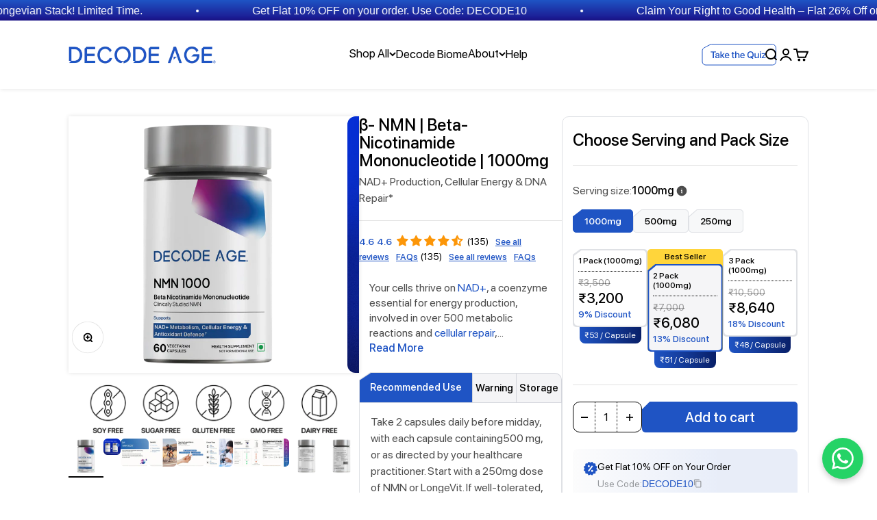

--- FILE ---
content_type: text/html; charset=utf-8
request_url: https://decodeage.com/en-ae/products/nmn
body_size: 131468
content:

<!doctype html><html lang="en" dir="ltr">
 <head>

<!-- n-s START -->
<link rel="dns-prefetch" href="https://x.nitrocommerce.ai/">
<link rel="preconnect" href="https://x.nitrocommerce.ai" crossorigin>
<script async crossorigin fetchpriority="high" src="/cdn/shopifycloud/importmap-polyfill/es-modules-shim.2.4.0.js"></script>
<script id="nitro-embed" type="text/javascript">
!function(t,e,n,s,i){var a,r;t.NitroAnalyticsObject=i,t[i]=t[i]||function(){(t[i].q=t[i].q||[]).push(arguments)},t[i].l=1*new Date,t[i].h=s,(a=e.createElement(n)).setAttribute("data-cfasync","false"),r=e.getElementsByTagName(n)[0],a.id="nitro-a-scrpt",a.async=1,a.src=s,r.parentNode.insertBefore(a,r)}(window,document,"script","https://x.nitrocommerce.ai/a_compressed.js","nitroAnalytics"),nitroAnalytics("impression","023e65ed-c0e9-412d-8c1f-f4e476f0c7f1","shopify", {sauce_code: "M3KWL5E57S"});
</script>
<!-- n-s END -->


  <meta charset="utf-8">
  <meta name="viewport" content="width=device-width, initial-scale=1.0, height=device-height, minimum-scale=1.0, maximum-scale=1.0, viewport-fit=cover">
  <meta name="theme-color" content="#ffffff">
  <meta name="google-site-verification" content="dtdz86XUH4vyvWgXt1gOIPVBMMGtvomzvz-n9Ri2_WQ" />

  <title>
   NMN 1000mg Capsules for Daily Cellular Energy Support
  </title><meta name="description" content="Decode Age NMN capsules are crafted for individuals looking to support daily cellular energy and overall metabolic balance. NMN (Nicotinamide Mononucleotide) is a naturally occurring compound involved in the body’s energy pathways and cellular function. The 1000 mg dosage is designed for individuals who prefer a higher daily intake based on personal routine or professional guidance. Manufactured with high purity standards, these NMN capsules fit seamlessly into modern wellness routines focused on active lifestyles, mental clarity, and long-term vitality. Decode Age prioritises quality sourcing, transparency, and tested formulations, ensuring a dependable supplement experience. Suitable for adults seeking science-backed nutritional support without unnecessary additives."><link rel="canonical" href="https://decodeage.com/en-ae/products/nmn"><link rel="shortcut icon" href="//decodeage.com/cdn/shop/files/Decode-Age-Fevicon.png?v=1766987469&width=96">
   <link rel="apple-touch-icon" href="//decodeage.com/cdn/shop/files/Decode-Age-Fevicon.png?v=1766987469&width=180"><link rel="preconnect" href="https://cdn.shopify.com">
  <link rel="preconnect" href="https://fonts.shopifycdn.com" crossorigin>
  <link rel="dns-prefetch" href="https://productreviews.shopifycdn.com">
  
<link rel="dns-prefetch" href="https://pdp.gokwik.co">
  <link rel="dns-prefetch" href="https://www.clarity.ms">
  <link rel="dns-prefetch" href="https://bat.bing.com">
  <link rel="dns-prefetch" href="https://a.quora.com">
  <link rel="dns-prefetch" href="https://www.googletagmanager.com">
  <link rel="dns-prefetch" href="https://snap.licdn.com">
  <link rel="dns-prefetch" href="https://svc.nitrocommerce.ai">
  <link rel="dns-prefetch" href="https://admin.revenuehunt.com">
  <link rel="dns-prefetch" href="https://cdn.judge.me"><style data-shopify>
    :root {
      /* Viewport Variable For Desktop */
      --viewportDesktop : ;
  
      /* H1 */
      --mobile-font-size-h1: 20px;
  
  
      --desktop-font-size-h1: 40px;
  
      /* H2 */
      --mobile-font-size-h2: 20px;
  
  
      --desktop-font-size-h2: 25px;
  
      /* H3 */
      --mobile-font-size-h3: 10px;
      --mobile-letter-spacing-h3: 0px;
  
  
      --desktop-font-size-h3: 12px;
      --desktop-letter-spacing-h3: 0px;
  
      /* H4 */
      --mobile-font-size-h4: 10px;
      --mobile-letter-spacing-h4: 0px;
  
  
      --desktop-font-size-h4: 12px;
      --desktop-letter-spacing-h4: 0px;
  
      /* H5 */
      --mobile-font-size-h5: 10px;
      --mobile-letter-spacing-h5: 0px;
  
  
      --desktop-font-size-h5: 12px;
      --desktop-letter-spacing-h5: 0px;
  
      /* H6 */
      --mobile-font-size-h6: 10px;
      --mobile-letter-spacing-h6: 0px;
  
  
      --desktop-font-size-h6: 12px;
      --desktop-letter-spacing-h6: 0px;
  
      /* P */
      --mobile-font-size-p: 12px;
      --mobile-letter-spacing-p: 0px;
  
  
      --desktop-font-size-p: 12;
      --desktop-letter-spacing-p: 0px;
  
      /* a */
      --mobile-font-size-a: 16px;
      --mobile-letter-spacing-a: 0px;
  
  
      --desktop-font-size-a: 26px;
      --desktop-letter-spacing-a: 0px;
  
      /* Desktop Padding Left and Right*/
      --desktop-padding: 100px;
      --tablet-padding: 25px;
      --mobile-padding: 15px;
  
      /* Font Family For h1...h6, p , a */
      --font-family-h1:SFPRODISPLAYBOLD-subset_6ae065f9-ab8f-4cdc-b291-eb36b2073cd7;
      --font-family-h2: SFPRODISPLAYBOLD-subset_6ae065f9-ab8f-4cdc-b291-eb36b2073cd7;
      --font-family-h3: SFPRODISPLAYBOLD-subset_6ae065f9-ab8f-4cdc-b291-eb36b2073cd7;
      --font-family-h4: SFPRODISPLAYBOLD-subset_6ae065f9-ab8f-4cdc-b291-eb36b2073cd7;
      --font-family-h5: SFPRODISPLAYLIGHTITALIC-subset;
      --font-family-h6: SFPRODISPLAYBOLD-subset_6ae065f9-ab8f-4cdc-b291-eb36b2073cd7;
      --font-family-p: SFPRODISPLAYREGULAR-subset;
      --font-family-a: SFPRODISPLAYREGULAR-subset;
  
  
      /* Line Height For h1...h6, p , a */
      
      
      --desktop-line-height-h1: 1.0;
      --mobile-line-height-h1: 1.0;
  
      
      
      --desktop-line-height-h2: 1.0;
      --mobile-line-height-h2: 1.0;
  
      
      
      --desktop-line-height-h3: 1.0;
      --mobile-line-height-h3: 1.0;
  
      
      
      --desktop-line-height-h4: 1.0;
      --mobile-line-height-h4: 1.0;
  
      
      
      --desktop-line-height-h5: 1.0;
      --mobile-line-height-h5: 1.0;
  
      
      
      --desktop-line-height-h6: 1.0;
      --mobile-line-height-h6: 1.0;
  
      
      
      --desktop-line-height-p: 1.0;
      --mobile-line-height-p: 1.0;
  
      
      
      --desktop-line-height-a: 1.0;
      --mobile-line-height-a: 1.0;
    }
  </style>
  <meta property="og:type" content="product">
  <meta property="og:title" content="β- NMN | Beta-Nicotinamide Mononucleotide | 1000mg">
  <meta property="product:price:amount" content="3,200.00">
  <meta property="product:price:currency" content="INR"><meta property="og:image" content="http://decodeage.com/cdn/shop/files/NMN_-_1000-FRONT.webp?v=1765776987&width=2048">
  <meta property="og:image:secure_url" content="https://decodeage.com/cdn/shop/files/NMN_-_1000-FRONT.webp?v=1765776987&width=2048">
  <meta property="og:image:width" content="2000">
  <meta property="og:image:height" content="2000"><meta property="og:description" content="Decode Age NMN capsules are crafted for individuals looking to support daily cellular energy and overall metabolic balance. NMN (Nicotinamide Mononucleotide) is a naturally occurring compound involved in the body’s energy pathways and cellular function. The 1000 mg dosage is designed for individuals who prefer a higher daily intake based on personal routine or professional guidance. Manufactured with high purity standards, these NMN capsules fit seamlessly into modern wellness routines focused on active lifestyles, mental clarity, and long-term vitality. Decode Age prioritises quality sourcing, transparency, and tested formulations, ensuring a dependable supplement experience. Suitable for adults seeking science-backed nutritional support without unnecessary additives."><meta property="og:url" content="https://decodeage.com/en-ae/products/nmn">
<meta property="og:site_name" content="Decode Age"><meta name="twitter:card" content="summary"><meta name="twitter:title" content="β- NMN | Beta-Nicotinamide Mononucleotide | 1000mg">
  <meta name="twitter:description" content="Your cells thrive on NAD+, a coenzyme essential for energy production, involved in over 500 metabolic reactions and cellular repair, powering the whole body at the cellular level. NAD levels naturally decline with age. NMNⁱ, a precursor to NAD, is clinically proven to raise its levels. Decode Age proprietary NMN is β- form which is the only bioavailable form and clinically proven to boost NAD levels."><meta name="twitter:image" content="https://decodeage.com/cdn/shop/files/NMN_-_1000-FRONT.webp?crop=center&height=1200&v=1765776987&width=1200">
  <meta name="twitter:image:alt" content=""><script type="application/ld+json">{"@context":"http:\/\/schema.org\/","@id":"\/en-ae\/products\/nmn#product","@type":"ProductGroup","brand":{"@type":"Brand","name":"Decode Age"},"category":"Single Vitamins","description":"Your cells thrive on NAD+, a coenzyme essential for energy production, involved in over 500 metabolic reactions and cellular repair, powering the whole body at the cellular level. NAD levels naturally decline with age. NMNⁱ, a precursor to NAD, is clinically proven to raise its levels. Decode Age proprietary NMN is β- form which is the only bioavailable form and clinically proven to boost NAD levels.","hasVariant":[{"@id":"\/en-ae\/products\/nmn?variant=51870511300979#variant","@type":"Product","gtin":"8906146740287","image":"https:\/\/decodeage.com\/cdn\/shop\/files\/NMN_-_1000-FRONT.webp?v=1765776987\u0026width=1920","name":"β- NMN | Beta-Nicotinamide Mononucleotide | 1000mg - 1 Pack (1000mg)","offers":{"@id":"\/en-ae\/products\/nmn?variant=51870511300979#offer","@type":"Offer","availability":"http:\/\/schema.org\/InStock","price":"3200.00","priceCurrency":"INR","url":"https:\/\/decodeage.com\/en-ae\/products\/nmn?variant=51870511300979"},"sku":"IND_NMN_1000_60_C_12"},{"@id":"\/en-ae\/products\/nmn?variant=51870511333747#variant","@type":"Product","image":"https:\/\/decodeage.com\/cdn\/shop\/files\/NMN_-_1000-FRONT.webp?v=1765776987\u0026width=1920","name":"β- NMN | Beta-Nicotinamide Mononucleotide | 1000mg - 2 Pack (1000mg)","offers":{"@id":"\/en-ae\/products\/nmn?variant=51870511333747#offer","@type":"Offer","availability":"http:\/\/schema.org\/InStock","price":"6080.00","priceCurrency":"INR","url":"https:\/\/decodeage.com\/en-ae\/products\/nmn?variant=51870511333747"},"sku":"IND_NMN_1000_60_C_12_P2"},{"@id":"\/en-ae\/products\/nmn?variant=51870511366515#variant","@type":"Product","image":"https:\/\/decodeage.com\/cdn\/shop\/files\/NMN_-_1000-FRONT.webp?v=1765776987\u0026width=1920","name":"β- NMN | Beta-Nicotinamide Mononucleotide | 1000mg - 3 Pack (1000mg)","offers":{"@id":"\/en-ae\/products\/nmn?variant=51870511366515#offer","@type":"Offer","availability":"http:\/\/schema.org\/InStock","price":"8640.00","priceCurrency":"INR","url":"https:\/\/decodeage.com\/en-ae\/products\/nmn?variant=51870511366515"},"sku":"IND_NMN_1000_60_C_12_P3"}],"name":"β- NMN | Beta-Nicotinamide Mononucleotide | 1000mg","productGroupID":"7704726732988","url":"https:\/\/decodeage.com\/en-ae\/products\/nmn"}</script><script type="application/ld+json">
  {
    "@context": "https://schema.org",
    "@type": "BreadcrumbList",
    "itemListElement": [{
        "@type": "ListItem",
        "position": 1,
        "name": "Home",
        "item": "https://decodeage.com"
      },{
            "@type": "ListItem",
            "position": 2,
            "name": "β- NMN | Beta-Nicotinamide Mononucleotide | 1000mg",
            "item": "https://decodeage.com/en-ae/products/nmn"
          }]
  }
</script><style>/* Typography (heading) */
  @font-face {
  font-family: Barlow;
  font-weight: 700;
  font-style: normal;
  font-display: fallback;
  src: url("//decodeage.com/cdn/fonts/barlow/barlow_n7.691d1d11f150e857dcbc1c10ef03d825bc378d81.woff2") format("woff2"),
       url("//decodeage.com/cdn/fonts/barlow/barlow_n7.4fdbb1cb7da0e2c2f88492243ffa2b4f91924840.woff") format("woff");
}

@font-face {
  font-family: Barlow;
  font-weight: 700;
  font-style: italic;
  font-display: fallback;
  src: url("//decodeage.com/cdn/fonts/barlow/barlow_i7.50e19d6cc2ba5146fa437a5a7443c76d5d730103.woff2") format("woff2"),
       url("//decodeage.com/cdn/fonts/barlow/barlow_i7.47e9f98f1b094d912e6fd631cc3fe93d9f40964f.woff") format("woff");
}

/* Typography (body) */
  @font-face {
  font-family: Barlow;
  font-weight: 500;
  font-style: normal;
  font-display: fallback;
  src: url("//decodeage.com/cdn/fonts/barlow/barlow_n5.a193a1990790eba0cc5cca569d23799830e90f07.woff2") format("woff2"),
       url("//decodeage.com/cdn/fonts/barlow/barlow_n5.ae31c82169b1dc0715609b8cc6a610b917808358.woff") format("woff");
}

@font-face {
  font-family: Barlow;
  font-weight: 500;
  font-style: italic;
  font-display: fallback;
  src: url("//decodeage.com/cdn/fonts/barlow/barlow_i5.714d58286997b65cd479af615cfa9bb0a117a573.woff2") format("woff2"),
       url("//decodeage.com/cdn/fonts/barlow/barlow_i5.0120f77e6447d3b5df4bbec8ad8c2d029d87fb21.woff") format("woff");
}

@font-face {
  font-family: Barlow;
  font-weight: 700;
  font-style: normal;
  font-display: fallback;
  src: url("//decodeage.com/cdn/fonts/barlow/barlow_n7.691d1d11f150e857dcbc1c10ef03d825bc378d81.woff2") format("woff2"),
       url("//decodeage.com/cdn/fonts/barlow/barlow_n7.4fdbb1cb7da0e2c2f88492243ffa2b4f91924840.woff") format("woff");
}

@font-face {
  font-family: Barlow;
  font-weight: 700;
  font-style: italic;
  font-display: fallback;
  src: url("//decodeage.com/cdn/fonts/barlow/barlow_i7.50e19d6cc2ba5146fa437a5a7443c76d5d730103.woff2") format("woff2"),
       url("//decodeage.com/cdn/fonts/barlow/barlow_i7.47e9f98f1b094d912e6fd631cc3fe93d9f40964f.woff") format("woff");
}

:root {
    /**
     * ---------------------------------------------------------------------
     * SPACING VARIABLES
     *
     * We are using a spacing inspired from frameworks like Tailwind CSS.
     * ---------------------------------------------------------------------
     */
    --spacing-0-5: 0.125rem; /* 2px */
    --spacing-1: 0.25rem; /* 4px */
    --spacing-1-5: 0.375rem; /* 6px */
    --spacing-2: 0.5rem; /* 8px */
    --spacing-2-5: 0.625rem; /* 10px */
    --spacing-3: 0.75rem; /* 12px */
    --spacing-3-5: 0.875rem; /* 14px */
    --spacing-4: 1rem; /* 16px */
    --spacing-4-5: 1.125rem; /* 18px */
    --spacing-5: 1.25rem; /* 20px */
    --spacing-5-5: 1.375rem; /* 22px */
    --spacing-6: 1.5rem; /* 24px */
    --spacing-6-5: 1.625rem; /* 26px */
    --spacing-7: 1.75rem; /* 28px */
    --spacing-7-5: 1.875rem; /* 30px */
    --spacing-8: 2rem; /* 32px */
    --spacing-8-5: 2.125rem; /* 34px */
    --spacing-9: 2.25rem; /* 36px */
    --spacing-9-5: 2.375rem; /* 38px */
    --spacing-10: 2.5rem; /* 40px */
    --spacing-11: 2.75rem; /* 44px */
    --spacing-12: 3rem; /* 48px */
    --spacing-14: 3.5rem; /* 56px */
    --spacing-16: 4rem; /* 64px */
    --spacing-18: 4.5rem; /* 72px */
    --spacing-20: 5rem; /* 80px */
    --spacing-24: 6rem; /* 96px */
    --spacing-28: 7rem; /* 112px */
    --spacing-32: 8rem; /* 128px */
    --spacing-36: 9rem; /* 144px */
    --spacing-40: 10rem; /* 160px */
    --spacing-44: 11rem; /* 176px */
    --spacing-48: 12rem; /* 192px */
    --spacing-52: 13rem; /* 208px */
    --spacing-56: 14rem; /* 224px */
    --spacing-60: 15rem; /* 240px */
    --spacing-64: 16rem; /* 256px */
    --spacing-72: 18rem; /* 288px */
    --spacing-80: 20rem; /* 320px */
    --spacing-96: 24rem; /* 384px */

    /* Container */
    --container-max-width: 1440px;
    --container-narrow-max-width: 1190px;
    --container-gutter: var(--spacing-5);
    --section-outer-spacing-block: var(--spacing-12);
    --section-inner-max-spacing-block: var(--spacing-10);
    --section-inner-spacing-inline: var(--container-gutter);
    --section-stack-spacing-block: var(--spacing-8);

    /* Grid gutter */
    --grid-gutter: var(--spacing-5);

    /* Product list settings */
    --product-list-row-gap: var(--spacing-8);
    --product-list-column-gap: var(--grid-gutter);

    /* Form settings */
    --input-gap: var(--spacing-2);
    --input-height: 2.625rem;
    --input-padding-inline: var(--spacing-4);

    /* Other sizes */
    --sticky-area-height: calc(var(--sticky-announcement-bar-enabled, 0) * var(--announcement-bar-height, 0px) + var(--sticky-header-enabled, 0) * var(--header-height, 0px));

    /* RTL support */
    --transform-logical-flip: 1;
    --transform-origin-start: left;
    --transform-origin-end: right;

    /**
     * ---------------------------------------------------------------------
     * TYPOGRAPHY
     * ---------------------------------------------------------------------
     */

    /* Font properties */
    --heading-font-family: Barlow, sans-serif;
    --heading-font-weight: 700;
    --heading-font-style: normal;
    --heading-text-transform: normal;
    --heading-letter-spacing: -0.02em;
    --text-font-family: Barlow, sans-serif;
    --text-font-weight: 500;
    --text-font-style: normal;
    --text-letter-spacing: 0.0em;

    /* Font sizes */
    --text-h0: 3rem;
    --text-h1: 2.5rem;
    --text-h2: 2rem;
    --text-h3: 1.5rem;
    --text-h4: 1.375rem;
    --text-h5: 1.125rem;
    --text-h6: 1rem;
    --text-xs: 0.6875rem;
    --text-sm: 0.75rem;
    --text-base: 0.875rem;
    --text-lg: 1.125rem;

    /**
     * ---------------------------------------------------------------------
     * COLORS
     * ---------------------------------------------------------------------
     */

    /* Color settings */--accent: 31 84 196;
    --text-primary: 0 0 0;
    --background-primary: 255 255 255;
    --dialog-background: 255 255 255;
    --border-color: var(--text-color, var(--text-primary)) / 0.12;

    /* Button colors */
    --button-background-primary: 31 84 196;
    --button-text-primary: 255 255 255;
    --button-background-secondary: 242 242 242;
    --button-text-secondary: 31 84 196;

    /* Status colors */
    --success-background: 224 244 232;
    --success-text: 0 163 65;
    --warning-background: 255 246 233;
    --warning-text: 255 183 74;
    --error-background: 254 231 231;
    --error-text: 248 58 58;

    /* Product colors */
    --on-sale-text: 31 84 196;
    --on-sale-badge-background: 31 84 196;
    --on-sale-badge-text: 255 255 255;
    --sold-out-badge-background: 0 0 0;
    --sold-out-badge-text: 255 255 255;
    --primary-badge-background: 31 84 196;
    --primary-badge-text: 255 255 255;
    --star-color: 252 150 8;
    --product-card-background: 255 255 255;
    --product-card-text: 0 0 0;

    /* Header colors */
    --header-background: 255 255 255;
    --header-text: 0 0 0;

    /* Footer colors */
    --footer-background: 255 255 255;
    --footer-text: 0 0 0;

    /* Rounded variables (used for border radius) */
    --rounded-xs: 0.25rem;
    --rounded-sm: 0.375rem;
    --rounded: 0.75rem;
    --rounded-lg: 1.5rem;
    --rounded-full: 9999px;

    --rounded-button: 0.375rem;
    --rounded-input: 0.5rem;

    /* Box shadow */
    --shadow-sm: 0 2px 8px rgb(var(--text-primary) / 0.1);
    --shadow: 0 5px 15px rgb(var(--text-primary) / 0.1);
    --shadow-md: 0 5px 30px rgb(var(--text-primary) / 0.1);
    --shadow-block: 0px 18px 50px rgb(var(--text-primary) / 0.1);

    /**
     * ---------------------------------------------------------------------
     * OTHER
     * ---------------------------------------------------------------------
     */

    --stagger-products-reveal-opacity: 0;
    --cursor-close-svg-url: url(//decodeage.com/cdn/shop/t/102/assets/cursor-close.svg?v=173806212332294083321732541943);
    --cursor-zoom-in-svg-url: url(//decodeage.com/cdn/shop/t/102/assets/cursor-zoom-in.svg?v=86241401981939815181732541943);
    --cursor-zoom-out-svg-url: url(//decodeage.com/cdn/shop/t/102/assets/cursor-zoom-out.svg?v=16155520337305705181728712442);
    --checkmark-svg-url: url(//decodeage.com/cdn/shop/t/102/assets/checkmark.svg?v=23071399493052470811732541943);
  }

  [dir="rtl"]:root {
    /* RTL support */
    --transform-logical-flip: -1;
    --transform-origin-start: right;
    --transform-origin-end: left;
  }

  @media screen and (min-width: 700px) {
    :root {
      /* Typography (font size) */
      --text-h0: 4rem;
      --text-h1: 3rem;
      --text-h2: 2.5rem;
      --text-h3: 2rem;
      --text-h4: 1.625rem;
      --text-h5: 1.25rem;
      --text-h6: 1.125rem;

      --text-xs: 0.75rem;
      --text-sm: 0.875rem;
      --text-base: 1.0rem;
      --text-lg: 1.25rem;

      /* Spacing */
      --container-gutter: 2rem;
      --section-outer-spacing-block: var(--spacing-16);
      --section-inner-max-spacing-block: var(--spacing-12);
      --section-inner-spacing-inline: var(--spacing-12);
      --section-stack-spacing-block: var(--spacing-12);

      /* Grid gutter */
      --grid-gutter: var(--spacing-6);

      /* Product list settings */
      --product-list-row-gap: var(--spacing-12);

      /* Form settings */
      --input-gap: 1rem;
      --input-height: 3.125rem;
      --input-padding-inline: var(--spacing-5);
    }
  }

  @media screen and (min-width: 1000px) {
    :root {
      /* Spacing settings */
      --container-gutter: var(--spacing-12);
      --section-outer-spacing-block: var(--spacing-18);
      --section-inner-max-spacing-block: var(--spacing-16);
      --section-inner-spacing-inline: var(--spacing-16);
      --section-stack-spacing-block: var(--spacing-12);
    }
  }

  @media screen and (min-width: 1150px) {
    :root {
      /* Spacing settings */
      --container-gutter: var(--spacing-12);
      --section-outer-spacing-block: var(--spacing-20);
      --section-inner-max-spacing-block: var(--spacing-16);
      --section-inner-spacing-inline: var(--spacing-16);
      --section-stack-spacing-block: var(--spacing-12);
    }
  }

  @media screen and (min-width: 1400px) {
    :root {
      /* Typography (font size) */
      --text-h0: 5rem;
      --text-h1: 3.75rem;
      --text-h2: 3rem;
      --text-h3: 2.25rem;
      --text-h4: 2rem;
      --text-h5: 1.5rem;
      --text-h6: 1.25rem;

      --section-outer-spacing-block: var(--spacing-24);
      --section-inner-max-spacing-block: var(--spacing-18);
      --section-inner-spacing-inline: var(--spacing-18);
    }
  }

  @media screen and (min-width: 1600px) {
    :root {
      --section-outer-spacing-block: var(--spacing-24);
      --section-inner-max-spacing-block: var(--spacing-20);
      --section-inner-spacing-inline: var(--spacing-20);
    }
  }

  /**
   * ---------------------------------------------------------------------
   * LIQUID DEPENDANT CSS
   *
   * Our main CSS is Liquid free, but some very specific features depend on
   * theme settings, so we have them here
   * ---------------------------------------------------------------------
   */@media screen and (pointer: fine) {
        .button:not([disabled]):hover, .btn:not([disabled]):hover, .shopify-payment-button__button--unbranded:not([disabled]):hover {
          --button-background-opacity: 0.85;
        }

        .button--subdued:not([disabled]):hover {
          --button-background: var(--text-color) / .05 !important;
        }
      }</style><script>
  // This allows to expose several variables to the global scope, to be used in scripts
  window.themeVariables = {
    settings: {
      showPageTransition: null,
      staggerProductsApparition: true,
      reduceDrawerAnimation: false,
      reduceMenuAnimation: false,
      headingApparition: "split_fade",
      pageType: "product",
      moneyFormat: "₹{{amount}}",
      moneyWithCurrencyFormat: "\u003cspan class=money\u003e₹{{amount}} INR\u003c\/span\u003e",
      currencyCodeEnabled: false,
      cartType: "drawer",
      showDiscount: true,
      discountMode: "percentage",
      pageBackground: "#ffffff",
      textColor: "#000000"
    },

    strings: {
      accessibilityClose: "Close",
      accessibilityNext: "Next",
      accessibilityPrevious: "Previous",
      closeGallery: "Close gallery",
      zoomGallery: "Zoom",
      errorGallery: "Image cannot be loaded",
      searchNoResults: "No results could be found.",
      addOrderNote: "Add order note",
      editOrderNote: "Edit order note",
      shippingEstimatorNoResults: "Sorry, we do not ship to your address.",
      shippingEstimatorOneResult: "There is one shipping rate for your address:",
      shippingEstimatorMultipleResults: "There are several shipping rates for your address:",
      shippingEstimatorError: "One or more error occurred while retrieving shipping rates:"
    },

    breakpoints: {
      'sm': 'screen and (min-width: 700px)',
      'md': 'screen and (min-width: 1000px)',
      'lg': 'screen and (min-width: 1150px)',
      'xl': 'screen and (min-width: 1400px)',

      'sm-max': 'screen and (max-width: 699px)',
      'md-max': 'screen and (max-width: 999px)',
      'lg-max': 'screen and (max-width: 1149px)',
      'xl-max': 'screen and (max-width: 1399px)'
    }
  };

  // For detecting native share
  document.documentElement.classList.add(`native-share--${navigator.share ? 'enabled' : 'disabled'}`);// We save the product ID in local storage to be eventually used for recently viewed section
    try {
      const recentlyViewedProducts = new Set(JSON.parse(localStorage.getItem('theme:recently-viewed-products') || '[]'));

      recentlyViewedProducts.delete(7704726732988); // Delete first to re-move the product
      recentlyViewedProducts.add(7704726732988);

      localStorage.setItem('theme:recently-viewed-products', JSON.stringify(Array.from(recentlyViewedProducts.values()).reverse()));
    } catch (e) {
      // Safari in private mode does not allow setting item, we silently fail
    }</script><style>
  @font-face {
    font-family: 'SFPRODISPLAYBOLD-subset_6ae065f9-ab8f-4cdc-b291-eb36b2073cd7';
    src: url("https://cdn.shopify.com/s/files/1/0605/3445/6508/files/SFPRODISPLAYBOLD-subset_6ae065f9-ab8f-4cdc-b291-eb36b2073cd7.woff2?v=1753682748");
    font-display: swap;
  }
  @font-face {
    font-family: 'SFPRODISPLAYBOLD-subset_6ae065f9-ab8f-4cdc-b291-eb36b2073cd7';
    src: url("https://cdn.shopify.com/s/files/1/0605/3445/6508/files/SFPRODISPLAYBOLD-subset_6ae065f9-ab8f-4cdc-b291-eb36b2073cd7.woff2?v=1753682748");
    font-display: swap;
  }
  @font-face {
    font-family: 'SFPRODISPLAYBOLD-subset_6ae065f9-ab8f-4cdc-b291-eb36b2073cd7';
    src: url("https://cdn.shopify.com/s/files/1/0605/3445/6508/files/SFPRODISPLAYBOLD-subset_6ae065f9-ab8f-4cdc-b291-eb36b2073cd7.woff2?v=1753682748");
    font-display: swap;
  }
  @font-face {
    font-family: 'SFPRODISPLAYBOLD-subset_6ae065f9-ab8f-4cdc-b291-eb36b2073cd7';
    src: url("https://cdn.shopify.com/s/files/1/0605/3445/6508/files/SFPRODISPLAYBOLD-subset_6ae065f9-ab8f-4cdc-b291-eb36b2073cd7.woff2?v=1753682748");
    font-display: swap;
  }
  @font-face {
    font-family: 'SFPRODISPLAYLIGHTITALIC-subset';
    src: url("https://cdn.shopify.com/s/files/1/0605/3445/6508/files/SFPRODISPLAYLIGHTITALIC-subset.woff2?v=1753682748");
    font-display: swap;
  }
  @font-face {
    font-family: 'SFPRODISPLAYBOLD-subset_6ae065f9-ab8f-4cdc-b291-eb36b2073cd7';
    src: url("https://cdn.shopify.com/s/files/1/0605/3445/6508/files/SFPRODISPLAYBOLD-subset_6ae065f9-ab8f-4cdc-b291-eb36b2073cd7.woff2?v=1753682748");
    font-display: swap;
  }
  @font-face {
    font-family: 'SFPRODISPLAYREGULAR-subset';
    src: url("https://cdn.shopify.com/s/files/1/0605/3445/6508/files/SFPRODISPLAYREGULAR-subset.woff2?v=1753682748");
    font-display: swap;
  }
  @font-face {
    font-family: 'SFPRODISPLAYREGULAR-subset';
    src: url("https://cdn.shopify.com/s/files/1/0605/3445/6508/files/SFPRODISPLAYREGULAR-subset.woff2?v=1753682748");
    font-display: swap;
  }
  @font-face {
    font-family: 'SF pro display regular';
    src: url('https://cdn.shopify.com/s/files/1/0605/3445/6508/files/SF-Pro-Display-Regular.woff2?v=1763360209');
    font-display: swap;
  }

  
  @font-face {
    font-family: 'SF pro display medium';
    src: url('https://cdn.shopify.com/s/files/1/0605/3445/6508/files/SF-Pro-Display-Medium.woff2?v=1763360212');
    font-display: swap;
  }
  
  @font-face {
    font-family: 'SF pro display semi-bold';
    src: url('https://cdn.shopify.com/s/files/1/0605/3445/6508/files/SFPRODISPLAYSEMIBOLDITALIC-subset.woff2?v=1753682749');
    font-display: swap;
  }
</style>

<link href="//decodeage.com/cdn/shop/t/102/assets/theme.css?v=33606668264636150771768898434" rel="stylesheet" type="text/css" media="all" /><link href="//decodeage.com/cdn/shop/t/102/assets/custom-tooltip.css?v=32543244861994961031764229617" rel="stylesheet" type="text/css" media="all" />
<style>p{
      line-height:inherit;
    }

  
  @media screen and (max-width: 699px) {
    .product-quick-add.is-visible buy-buttons {
      display: flex;
    }
  }
  @media screen and (max-width: 767px) {
    .mobile_stickey_menu {
      visibility: hidden;
      opacity: 0;
      transform: translateY(10px);
      transition: visibility 0.15s ease-in, opacity 0.15s ease-in,
        transform 0.15s ease-in;
      box-shadow: 0px -3px 6px 0px rgba(0, 0, 0, 0.1);
    }
    .product-quick-add {
      visibility: hidden;
      opacity: 0;
      padding: 10px 15px 15px;
      transform: translateY(10px);
      transition: visibility 0.15s ease-in, opacity 0.15s ease-in,
        transform 0.15s ease-in;
      box-shadow: 0px -3px 6px 0px rgba(0, 0, 0, 0.1);
      background: #fff;
    }
    .product-quick-add.is-visible buy-buttons button.button[type="submit"] {
      background: #1f54c4;
      border-radius: 5px;
      height: 53px;
      font-family: "SF-Pro-Display-Medium", sans-serif;
      font-size: 20px;
      line-height: 26px;
      text-align: left;
      color: #ffffff;
      width: 100%;
      -webkit-clip-path: polygon(5% 0%, 100% 0%, 100% 100%, 0% 100%, 0% 20%);
      clip-path: polygon(5% 0%, 100% 0%, 100% 100%, 0% 100%, 0% 20%);
    }
    .product-quick-add.is-visible buy-buttons button.button[type="submit"] div {
      display: flex;
      align-items: center;
      justify-content: space-between;
    }
    .product-quick-add.is-visible
      buy-buttons
      button.button[type="submit"]
      div
      span {
      font-family: "SF-Pro-Display-Medium", sans-serif;
      font-size: 20px;
      line-height: 26px;
      color: #ffffff;
    }
  }</style>


  <link href="//decodeage.com/cdn/shop/t/102/assets/swiper-bundle.min.css?v=93166872060060212531732179988" rel="stylesheet" media="print" onload="this.media='all'">
  <noscript><link href="//decodeage.com/cdn/shop/t/102/assets/swiper-bundle.min.css?v=93166872060060212531732179988" rel="stylesheet"></noscript>
  <link rel="stylesheet" href="https://pdp.gokwik.co/checkout-enhancer/merchant-sdk/gokwik-sso-sdk.css" media="print" onload="this.media='all'">
  <noscript><link rel="stylesheet" href="https://pdp.gokwik.co/checkout-enhancer/merchant-sdk/gokwik-sso-sdk.css"></noscript><link rel="preload" href="//decodeage.com/cdn/fonts/barlow/barlow_n7.691d1d11f150e857dcbc1c10ef03d825bc378d81.woff2" as="font" type="font/woff2" crossorigin><link rel="preload" href="//decodeage.com/cdn/fonts/barlow/barlow_n5.a193a1990790eba0cc5cca569d23799830e90f07.woff2" as="font" type="font/woff2" crossorigin><link rel="preload" href="https://cdn.shopify.com/s/files/1/0605/3445/6508/files/SF-Pro-Display-Regular.woff2?v=1763360209" as="font" type="font/woff2" crossorigin>
  <link rel="preload" href="https://cdn.shopify.com/s/files/1/0605/3445/6508/files/SF-Pro-Display-Medium.woff2?v=1763360212" as="font" type="font/woff2" crossorigin><style>
   body,html{
    padding-bottom: 0 !important;
    padding-bottom: env(safe-area-inset-bottom, 0) !important;
   }
   /* Gift item styles - Critical for cart drawer */
   line-item.free-gift-item quantity-input,
   line-item.free-gift-item .quantity-selector,
   line-item.free-gift-item .quantity,
   line-item.free-gift-item .quantity-wrapper,
   line-item.free-gift-item [data-quantity-wrapper],
   line-item.free-gift-item .cart-qty-btn-wrapper-1,
   line-item.free-gift-item .qty-add-minus-wrapper,
   line-item.free-gift-item .qty-add-minus-wrapper-desk,
   line-item.free-gift-item .qty-btn-wrapper,
   line-item.free-gift-item line-item-quantity,
   line-item.free-gift-item qty-inc-dec { display: none !important; }
   .gift-compare-price { text-decoration: line-through; opacity: 0.6; margin-right: 0.4rem; }
   .price-list.gift-price-styled { gap: 0; align-items: baseline; }
   .gift-free-price { color: #1F54C4; font-family:'SF-Pro-Display-Medium',sans-serif; font-weight: 500; font-style: normal; font-size: 12px; line-height: 1; letter-spacing: 0; }
   @media (min-width: 768px) { .gift-free-price { font-size: 16px; } }
  </style><script>
   (function(w,d,s,l,i){
    w[l]=w[l]||[];w[l].push({'gtm.start': new Date().getTime(),event:'gtm.js'});
    var f=d.getElementsByTagName(s)[0], j=d.createElement(s),dl=l!='dataLayer'?'&l='+l:'';
    j.async=true; j.src='https://www.googletagmanager.com/gtm.js?id='+i+dl;
    f.parentNode.insertBefore(j,f);
   })(window,document,'script','dataLayer','GTM-WQKVNSR');
  </script>

  
 

<script>
   if (!(HTMLScriptElement.supports && HTMLScriptElement.supports('importmap'))) {
    const importMapPolyfill = document.createElement('script');
    importMapPolyfill.async = true;
    importMapPolyfill.src = "//decodeage.com/cdn/shop/t/102/assets/es-module-shims.min.js?v=140375185335194536761728712442";
    document.head.appendChild(importMapPolyfill);
   }
  </script>
  <script type="importmap">
   {
    "imports": {
     "vendor": "//decodeage.com/cdn/shop/t/102/assets/vendor.min.js?v=87984156289740595151728712443",
     "theme": "//decodeage.com/cdn/shop/t/102/assets/theme.js?v=44088915244733977921769071120",
     "photoswipe": "//decodeage.com/cdn/shop/t/102/assets/photoswipe.min.js?v=13374349288281597431728712442"
    }
   }
  </script>
  
  <script>window.performance && window.performance.mark && window.performance.mark('shopify.content_for_header.start');</script><meta name="google-site-verification" content="eFGBtMF5xnwLDS1R8-In4CYZFMVmEsbBOU7OPfuULUs">
<meta name="facebook-domain-verification" content="nezdsdywcopkf3efoe3vo771nab3m2">
<meta name="facebook-domain-verification" content="wdiuof4zpvltotdipbiai2do8hrgpv">
<meta name="google-site-verification" content="RevHpI0gtQDLu9wPLyVhrDTSk2MVMnyIobJM8T22CqM">
<meta name="facebook-domain-verification" content="bbdwbjuf5aa5ieqr1nzgzmmj2qvqbu">
<meta name="google-site-verification" content="Ff28r9MrvziLyBgo31zwJUTcpFNymakuCylgP6QVTjQ">
<meta id="shopify-digital-wallet" name="shopify-digital-wallet" content="/60534456508/digital_wallets/dialog">
<link rel="alternate" hreflang="x-default" href="https://decodeage.com/products/nmn">
<link rel="alternate" hreflang="en-GB" href="https://decodeage.com/en-gb/products/nmn">
<link rel="alternate" hreflang="en-AE" href="https://decodeage.com/en-ae/products/nmn">
<link rel="alternate" hreflang="en-IN" href="https://decodeage.com/products/nmn">
<link rel="alternate" type="application/json+oembed" href="https://decodeage.com/en-ae/products/nmn.oembed">
<script async="async" src="/checkouts/internal/preloads.js?locale=en-AE"></script>
<script id="shopify-features" type="application/json">{"accessToken":"6122a740a6895012ebcbf6dd98b838ab","betas":["rich-media-storefront-analytics"],"domain":"decodeage.com","predictiveSearch":true,"shopId":60534456508,"locale":"en"}</script>
<script>var Shopify = Shopify || {};
Shopify.shop = "lifeelements-store.myshopify.com";
Shopify.locale = "en";
Shopify.currency = {"active":"INR","rate":"1.0"};
Shopify.country = "AE";
Shopify.theme = {"name":"Live-Theme\/main","id":172095308147,"schema_name":"Impact","schema_version":"6.3.0","theme_store_id":null,"role":"main"};
Shopify.theme.handle = "null";
Shopify.theme.style = {"id":null,"handle":null};
Shopify.cdnHost = "decodeage.com/cdn";
Shopify.routes = Shopify.routes || {};
Shopify.routes.root = "/en-ae/";</script>
<script type="module">!function(o){(o.Shopify=o.Shopify||{}).modules=!0}(window);</script>
<script>!function(o){function n(){var o=[];function n(){o.push(Array.prototype.slice.apply(arguments))}return n.q=o,n}var t=o.Shopify=o.Shopify||{};t.loadFeatures=n(),t.autoloadFeatures=n()}(window);</script>
<script id="shop-js-analytics" type="application/json">{"pageType":"product"}</script>
<script defer="defer" async type="module" src="//decodeage.com/cdn/shopifycloud/shop-js/modules/v2/client.init-shop-cart-sync_BN7fPSNr.en.esm.js"></script>
<script defer="defer" async type="module" src="//decodeage.com/cdn/shopifycloud/shop-js/modules/v2/chunk.common_Cbph3Kss.esm.js"></script>
<script defer="defer" async type="module" src="//decodeage.com/cdn/shopifycloud/shop-js/modules/v2/chunk.modal_DKumMAJ1.esm.js"></script>
<script type="module">
  await import("//decodeage.com/cdn/shopifycloud/shop-js/modules/v2/client.init-shop-cart-sync_BN7fPSNr.en.esm.js");
await import("//decodeage.com/cdn/shopifycloud/shop-js/modules/v2/chunk.common_Cbph3Kss.esm.js");
await import("//decodeage.com/cdn/shopifycloud/shop-js/modules/v2/chunk.modal_DKumMAJ1.esm.js");

  window.Shopify.SignInWithShop?.initShopCartSync?.({"fedCMEnabled":true,"windoidEnabled":true});

</script>
<script>(function() {
  var isLoaded = false;
  function asyncLoad() {
    if (isLoaded) return;
    isLoaded = true;
    var urls = ["https:\/\/svc.nitrocommerce.ai\/v1\/services\/shopify\/xshopify.js?_t=023e65ed-c0e9-412d-8c1f-f4e476f0c7f1\u0026shop=lifeelements-store.myshopify.com","\/\/cdn.shopify.com\/proxy\/a145961b256ce31563ea586aca117ebfd9aa1a6f3f119523961619154b00134f\/sa-prod.saincserv.com\/i\/notification-AROAF7MQ.js?shop=lifeelements-store.myshopify.com\u0026sp-cache-control=cHVibGljLCBtYXgtYWdlPTkwMA"];
    for (var i = 0; i < urls.length; i++) {
      var s = document.createElement('script');
      s.type = 'text/javascript';
      s.async = true;
      s.src = urls[i];
      var x = document.getElementsByTagName('script')[0];
      x.parentNode.insertBefore(s, x);
    }
  };
  if(window.attachEvent) {
    window.attachEvent('onload', asyncLoad);
  } else {
    window.addEventListener('load', asyncLoad, false);
  }
})();</script>
<script id="__st">var __st={"a":60534456508,"offset":19800,"reqid":"21fffdf6-c0c7-4d41-a48a-24c6cb885789-1770012076","pageurl":"decodeage.com\/en-ae\/products\/nmn","u":"13c4a1d88c88","p":"product","rtyp":"product","rid":7704726732988};</script>
<script>window.ShopifyPaypalV4VisibilityTracking = true;</script>
<script id="captcha-bootstrap">!function(){'use strict';const t='contact',e='account',n='new_comment',o=[[t,t],['blogs',n],['comments',n],[t,'customer']],c=[[e,'customer_login'],[e,'guest_login'],[e,'recover_customer_password'],[e,'create_customer']],r=t=>t.map((([t,e])=>`form[action*='/${t}']:not([data-nocaptcha='true']) input[name='form_type'][value='${e}']`)).join(','),a=t=>()=>t?[...document.querySelectorAll(t)].map((t=>t.form)):[];function s(){const t=[...o],e=r(t);return a(e)}const i='password',u='form_key',d=['recaptcha-v3-token','g-recaptcha-response','h-captcha-response',i],f=()=>{try{return window.sessionStorage}catch{return}},m='__shopify_v',_=t=>t.elements[u];function p(t,e,n=!1){try{const o=window.sessionStorage,c=JSON.parse(o.getItem(e)),{data:r}=function(t){const{data:e,action:n}=t;return t[m]||n?{data:e,action:n}:{data:t,action:n}}(c);for(const[e,n]of Object.entries(r))t.elements[e]&&(t.elements[e].value=n);n&&o.removeItem(e)}catch(o){console.error('form repopulation failed',{error:o})}}const l='form_type',E='cptcha';function T(t){t.dataset[E]=!0}const w=window,h=w.document,L='Shopify',v='ce_forms',y='captcha';let A=!1;((t,e)=>{const n=(g='f06e6c50-85a8-45c8-87d0-21a2b65856fe',I='https://cdn.shopify.com/shopifycloud/storefront-forms-hcaptcha/ce_storefront_forms_captcha_hcaptcha.v1.5.2.iife.js',D={infoText:'Protected by hCaptcha',privacyText:'Privacy',termsText:'Terms'},(t,e,n)=>{const o=w[L][v],c=o.bindForm;if(c)return c(t,g,e,D).then(n);var r;o.q.push([[t,g,e,D],n]),r=I,A||(h.body.append(Object.assign(h.createElement('script'),{id:'captcha-provider',async:!0,src:r})),A=!0)});var g,I,D;w[L]=w[L]||{},w[L][v]=w[L][v]||{},w[L][v].q=[],w[L][y]=w[L][y]||{},w[L][y].protect=function(t,e){n(t,void 0,e),T(t)},Object.freeze(w[L][y]),function(t,e,n,w,h,L){const[v,y,A,g]=function(t,e,n){const i=e?o:[],u=t?c:[],d=[...i,...u],f=r(d),m=r(i),_=r(d.filter((([t,e])=>n.includes(e))));return[a(f),a(m),a(_),s()]}(w,h,L),I=t=>{const e=t.target;return e instanceof HTMLFormElement?e:e&&e.form},D=t=>v().includes(t);t.addEventListener('submit',(t=>{const e=I(t);if(!e)return;const n=D(e)&&!e.dataset.hcaptchaBound&&!e.dataset.recaptchaBound,o=_(e),c=g().includes(e)&&(!o||!o.value);(n||c)&&t.preventDefault(),c&&!n&&(function(t){try{if(!f())return;!function(t){const e=f();if(!e)return;const n=_(t);if(!n)return;const o=n.value;o&&e.removeItem(o)}(t);const e=Array.from(Array(32),(()=>Math.random().toString(36)[2])).join('');!function(t,e){_(t)||t.append(Object.assign(document.createElement('input'),{type:'hidden',name:u})),t.elements[u].value=e}(t,e),function(t,e){const n=f();if(!n)return;const o=[...t.querySelectorAll(`input[type='${i}']`)].map((({name:t})=>t)),c=[...d,...o],r={};for(const[a,s]of new FormData(t).entries())c.includes(a)||(r[a]=s);n.setItem(e,JSON.stringify({[m]:1,action:t.action,data:r}))}(t,e)}catch(e){console.error('failed to persist form',e)}}(e),e.submit())}));const S=(t,e)=>{t&&!t.dataset[E]&&(n(t,e.some((e=>e===t))),T(t))};for(const o of['focusin','change'])t.addEventListener(o,(t=>{const e=I(t);D(e)&&S(e,y())}));const B=e.get('form_key'),M=e.get(l),P=B&&M;t.addEventListener('DOMContentLoaded',(()=>{const t=y();if(P)for(const e of t)e.elements[l].value===M&&p(e,B);[...new Set([...A(),...v().filter((t=>'true'===t.dataset.shopifyCaptcha))])].forEach((e=>S(e,t)))}))}(h,new URLSearchParams(w.location.search),n,t,e,['guest_login'])})(!1,!0)}();</script>
<script integrity="sha256-4kQ18oKyAcykRKYeNunJcIwy7WH5gtpwJnB7kiuLZ1E=" data-source-attribution="shopify.loadfeatures" defer="defer" src="//decodeage.com/cdn/shopifycloud/storefront/assets/storefront/load_feature-a0a9edcb.js" crossorigin="anonymous"></script>
<script data-source-attribution="shopify.dynamic_checkout.dynamic.init">var Shopify=Shopify||{};Shopify.PaymentButton=Shopify.PaymentButton||{isStorefrontPortableWallets:!0,init:function(){window.Shopify.PaymentButton.init=function(){};var t=document.createElement("script");t.src="https://decodeage.com/cdn/shopifycloud/portable-wallets/latest/portable-wallets.en.js",t.type="module",document.head.appendChild(t)}};
</script>
<script data-source-attribution="shopify.dynamic_checkout.buyer_consent">
  function portableWalletsHideBuyerConsent(e){var t=document.getElementById("shopify-buyer-consent"),n=document.getElementById("shopify-subscription-policy-button");t&&n&&(t.classList.add("hidden"),t.setAttribute("aria-hidden","true"),n.removeEventListener("click",e))}function portableWalletsShowBuyerConsent(e){var t=document.getElementById("shopify-buyer-consent"),n=document.getElementById("shopify-subscription-policy-button");t&&n&&(t.classList.remove("hidden"),t.removeAttribute("aria-hidden"),n.addEventListener("click",e))}window.Shopify?.PaymentButton&&(window.Shopify.PaymentButton.hideBuyerConsent=portableWalletsHideBuyerConsent,window.Shopify.PaymentButton.showBuyerConsent=portableWalletsShowBuyerConsent);
</script>
<script data-source-attribution="shopify.dynamic_checkout.cart.bootstrap">document.addEventListener("DOMContentLoaded",(function(){function t(){return document.querySelector("shopify-accelerated-checkout-cart, shopify-accelerated-checkout")}if(t())Shopify.PaymentButton.init();else{new MutationObserver((function(e,n){t()&&(Shopify.PaymentButton.init(),n.disconnect())})).observe(document.body,{childList:!0,subtree:!0})}}));
</script>
<link id="shopify-accelerated-checkout-styles" rel="stylesheet" media="screen" href="https://decodeage.com/cdn/shopifycloud/portable-wallets/latest/accelerated-checkout-backwards-compat.css" crossorigin="anonymous">
<style id="shopify-accelerated-checkout-cart">
        #shopify-buyer-consent {
  margin-top: 1em;
  display: inline-block;
  width: 100%;
}

#shopify-buyer-consent.hidden {
  display: none;
}

#shopify-subscription-policy-button {
  background: none;
  border: none;
  padding: 0;
  text-decoration: underline;
  font-size: inherit;
  cursor: pointer;
}

#shopify-subscription-policy-button::before {
  box-shadow: none;
}

      </style>

<script>window.performance && window.performance.mark && window.performance.mark('shopify.content_for_header.end');</script>
<script type="module" src="//decodeage.com/cdn/shop/t/102/assets/vendor.min.js?v=87984156289740595151728712443" defer></script>
  <script type="module" src="//decodeage.com/cdn/shop/t/102/assets/theme.js?v=44088915244733977921769071120" defer></script><script>
   const retakeRHQuiz = localStorage.getItem("retakeRHQuiz");
   if (retakeRHQuiz) {
    localStorage.removeItem("retakeRHQuiz");
    window.location = 'https://decodeage.com/#quiz-LwHyg9x';
    window.parent.postMessage({ action: 'retake_quiz' }, '*');
   }
   function prqQuizCallback(quizResponse){
    const slides = quizResponse.quiz.attributes.slides.data;
    const answers = quizResponse.response.attributes.answers.data;
    answers.forEach(a => {
      const slide = slides.find(slide => slide.id === a.attributes.slide_id);
      if (slide) {
        a.attributes.slide_type = slide.attributes.slide_type;
        a.attributes.title = slide.attributes.title;
      }
    });
    quizResponse.response.attributes.answers.data = answers;
    localStorage.setItem("rhQuizResponse",JSON.stringify(quizResponse));
    window.location.href = '/pages/rh-quiz-result-page';
   }
  </script>
 <!-- BEGIN app block: shopify://apps/bitespeed-whatsapp-marketing/blocks/app-embed/9efdb9ca-2d01-4a12-b1ac-02679fe0f6fc --><script defer src="https://unpkg.com/axios/dist/axios.min.js"></script>
<script async src="https://cdnjs.cloudflare.com/ajax/libs/uuid/8.3.2/uuid.min.js"></script>




<!-- BEGIN app snippet: optin-triggers-middleware --><script
  type="text/javascript"
  name="BSPD-SHOPIFY-VARS"
>
  var BspdCurrentCart = {"note":null,"attributes":{},"original_total_price":0,"total_price":0,"total_discount":0,"total_weight":0.0,"item_count":0,"items":[],"requires_shipping":false,"currency":"INR","items_subtotal_price":0,"cart_level_discount_applications":[],"checkout_charge_amount":0};
  var BspdCurrentProduct = {"id":7704726732988,"title":"β- NMN | Beta-Nicotinamide Mononucleotide | 1000mg","handle":"nmn","description":"\u003cp\u003eYour cells thrive on NAD+, a coenzyme essential for energy production, involved in over 500 metabolic reactions and cellular repair, powering the whole body at the cellular level. NAD levels naturally decline with age. NMNⁱ, a precursor to NAD, is clinically proven to raise its levels. \u003cspan data-teams=\"true\"\u003eDecode Age \u003c\/span\u003eproprietary NMN is β- form which is the only bioavailable form and clinically proven to boost NAD levels.\u003c\/p\u003e","published_at":"2022-11-18T17:43:32+05:30","created_at":"2022-11-18T17:36:01+05:30","vendor":"Decode Age","type":"Capsule","tags":["IND_FISE_100_30_C_06"],"price":320000,"price_min":320000,"price_max":864000,"available":true,"price_varies":true,"compare_at_price":350000,"compare_at_price_min":350000,"compare_at_price_max":1050000,"compare_at_price_varies":true,"variants":[{"id":51870511300979,"title":"1 Pack (1000mg)","option1":"1 Pack (1000mg)","option2":null,"option3":null,"sku":"IND_NMN_1000_60_C_12","requires_shipping":true,"taxable":true,"featured_image":null,"available":true,"name":"β- NMN | Beta-Nicotinamide Mononucleotide | 1000mg - 1 Pack (1000mg)","public_title":"1 Pack (1000mg)","options":["1 Pack (1000mg)"],"price":320000,"weight":100,"compare_at_price":350000,"inventory_management":"shopify","barcode":"8906146740287","requires_selling_plan":false,"selling_plan_allocations":[],"quantity_rule":{"min":1,"max":null,"increment":1}},{"id":51870511333747,"title":"2 Pack (1000mg)","option1":"2 Pack (1000mg)","option2":null,"option3":null,"sku":"IND_NMN_1000_60_C_12_P2","requires_shipping":true,"taxable":true,"featured_image":null,"available":true,"name":"β- NMN | Beta-Nicotinamide Mononucleotide | 1000mg - 2 Pack (1000mg)","public_title":"2 Pack (1000mg)","options":["2 Pack (1000mg)"],"price":608000,"weight":100,"compare_at_price":700000,"inventory_management":"shopify","barcode":"","requires_selling_plan":false,"selling_plan_allocations":[],"quantity_rule":{"min":1,"max":null,"increment":1}},{"id":51870511366515,"title":"3 Pack (1000mg)","option1":"3 Pack (1000mg)","option2":null,"option3":null,"sku":"IND_NMN_1000_60_C_12_P3","requires_shipping":true,"taxable":true,"featured_image":null,"available":true,"name":"β- NMN | Beta-Nicotinamide Mononucleotide | 1000mg - 3 Pack (1000mg)","public_title":"3 Pack (1000mg)","options":["3 Pack (1000mg)"],"price":864000,"weight":100,"compare_at_price":1050000,"inventory_management":"shopify","barcode":"","requires_selling_plan":false,"selling_plan_allocations":[],"quantity_rule":{"min":1,"max":null,"increment":1}}],"images":["\/\/decodeage.com\/cdn\/shop\/files\/NMN_-_1000-FRONT.webp?v=1765776987","\/\/decodeage.com\/cdn\/shop\/files\/PACKAGE_DIFFER_SLIDE_2.png?v=1769150210","\/\/decodeage.com\/cdn\/shop\/files\/NMN_Beta-Nicotinamide_Mononucleotide_1000mg_-_Decode_Age-6260194.jpg?v=1767329430","\/\/decodeage.com\/cdn\/shop\/files\/NMN_Beta-Nicotinamide_Mononucleotide_1000mg_-_Decode_Age-6260195.jpg?v=1767329430","\/\/decodeage.com\/cdn\/shop\/files\/NMN_Beta-Nicotinamide_Mononucleotide_1000mg_-_Decode_Age-6260197.jpg?v=1767329430","\/\/decodeage.com\/cdn\/shop\/files\/NMN_Beta-Nicotinamide_Mononucleotide_1000mg_-_Decode_Age-6260199.jpg?v=1767329430","\/\/decodeage.com\/cdn\/shop\/files\/NMN_Beta-Nicotinamide_Mononucleotide_1000mg_-_Decode_Age-6260200.jpg?v=1767329430","\/\/decodeage.com\/cdn\/shop\/files\/NMN_Beta-Nicotinamide_Mononucleotide_1000mg_-_Decode_Age-6260202.jpg?v=1767329430","\/\/decodeage.com\/cdn\/shop\/files\/NMN_-_1000-BACK.webp?v=1767329430","\/\/decodeage.com\/cdn\/shop\/files\/NMN_-_1000-SIDE.webp?v=1767329430"],"featured_image":"\/\/decodeage.com\/cdn\/shop\/files\/NMN_-_1000-FRONT.webp?v=1765776987","options":["Quantity"],"media":[{"alt":null,"id":55131789001075,"position":1,"preview_image":{"aspect_ratio":1.0,"height":2000,"width":2000,"src":"\/\/decodeage.com\/cdn\/shop\/files\/NMN_-_1000-FRONT.webp?v=1765776987"},"aspect_ratio":1.0,"height":2000,"media_type":"image","src":"\/\/decodeage.com\/cdn\/shop\/files\/NMN_-_1000-FRONT.webp?v=1765776987","width":2000},{"alt":null,"id":55241970876787,"position":2,"preview_image":{"aspect_ratio":1.0,"height":960,"width":960,"src":"\/\/decodeage.com\/cdn\/shop\/files\/PACKAGE_DIFFER_SLIDE_2.png?v=1769150210"},"aspect_ratio":1.0,"height":960,"media_type":"image","src":"\/\/decodeage.com\/cdn\/shop\/files\/PACKAGE_DIFFER_SLIDE_2.png?v=1769150210","width":960},{"alt":"β- NMN | Beta-Nicotinamide Mononucleotide | 1000mg - Decode Age","id":51466723098995,"position":3,"preview_image":{"aspect_ratio":1.0,"height":1600,"width":1600,"src":"\/\/decodeage.com\/cdn\/shop\/files\/NMN_Beta-Nicotinamide_Mononucleotide_1000mg_-_Decode_Age-6260194.jpg?v=1767329430"},"aspect_ratio":1.0,"height":1600,"media_type":"image","src":"\/\/decodeage.com\/cdn\/shop\/files\/NMN_Beta-Nicotinamide_Mononucleotide_1000mg_-_Decode_Age-6260194.jpg?v=1767329430","width":1600},{"alt":"β- NMN | Beta-Nicotinamide Mononucleotide | 1000mg - Decode Age","id":51466723131763,"position":4,"preview_image":{"aspect_ratio":1.0,"height":1600,"width":1600,"src":"\/\/decodeage.com\/cdn\/shop\/files\/NMN_Beta-Nicotinamide_Mononucleotide_1000mg_-_Decode_Age-6260195.jpg?v=1767329430"},"aspect_ratio":1.0,"height":1600,"media_type":"image","src":"\/\/decodeage.com\/cdn\/shop\/files\/NMN_Beta-Nicotinamide_Mononucleotide_1000mg_-_Decode_Age-6260195.jpg?v=1767329430","width":1600},{"alt":"β- NMN | Beta-Nicotinamide Mononucleotide | 1000mg - Decode Age","id":51466723164531,"position":5,"preview_image":{"aspect_ratio":1.0,"height":1600,"width":1600,"src":"\/\/decodeage.com\/cdn\/shop\/files\/NMN_Beta-Nicotinamide_Mononucleotide_1000mg_-_Decode_Age-6260197.jpg?v=1767329430"},"aspect_ratio":1.0,"height":1600,"media_type":"image","src":"\/\/decodeage.com\/cdn\/shop\/files\/NMN_Beta-Nicotinamide_Mononucleotide_1000mg_-_Decode_Age-6260197.jpg?v=1767329430","width":1600},{"alt":"β- NMN | Beta-Nicotinamide Mononucleotide | 1000mg - Decode Age","id":51466723426675,"position":6,"preview_image":{"aspect_ratio":1.0,"height":1600,"width":1600,"src":"\/\/decodeage.com\/cdn\/shop\/files\/NMN_Beta-Nicotinamide_Mononucleotide_1000mg_-_Decode_Age-6260199.jpg?v=1767329430"},"aspect_ratio":1.0,"height":1600,"media_type":"image","src":"\/\/decodeage.com\/cdn\/shop\/files\/NMN_Beta-Nicotinamide_Mononucleotide_1000mg_-_Decode_Age-6260199.jpg?v=1767329430","width":1600},{"alt":"β- NMN | Beta-Nicotinamide Mononucleotide | 1000mg - Decode Age","id":51466723459443,"position":7,"preview_image":{"aspect_ratio":1.0,"height":1600,"width":1600,"src":"\/\/decodeage.com\/cdn\/shop\/files\/NMN_Beta-Nicotinamide_Mononucleotide_1000mg_-_Decode_Age-6260200.jpg?v=1767329430"},"aspect_ratio":1.0,"height":1600,"media_type":"image","src":"\/\/decodeage.com\/cdn\/shop\/files\/NMN_Beta-Nicotinamide_Mononucleotide_1000mg_-_Decode_Age-6260200.jpg?v=1767329430","width":1600},{"alt":"β- NMN | Beta-Nicotinamide Mononucleotide | 1000mg - Decode Age","id":51466723950963,"position":8,"preview_image":{"aspect_ratio":1.0,"height":1600,"width":1600,"src":"\/\/decodeage.com\/cdn\/shop\/files\/NMN_Beta-Nicotinamide_Mononucleotide_1000mg_-_Decode_Age-6260202.jpg?v=1767329430"},"aspect_ratio":1.0,"height":1600,"media_type":"image","src":"\/\/decodeage.com\/cdn\/shop\/files\/NMN_Beta-Nicotinamide_Mononucleotide_1000mg_-_Decode_Age-6260202.jpg?v=1767329430","width":1600},{"alt":null,"id":55131789033843,"position":9,"preview_image":{"aspect_ratio":1.0,"height":2000,"width":2000,"src":"\/\/decodeage.com\/cdn\/shop\/files\/NMN_-_1000-BACK.webp?v=1767329430"},"aspect_ratio":1.0,"height":2000,"media_type":"image","src":"\/\/decodeage.com\/cdn\/shop\/files\/NMN_-_1000-BACK.webp?v=1767329430","width":2000},{"alt":null,"id":55131789066611,"position":10,"preview_image":{"aspect_ratio":1.0,"height":2000,"width":2000,"src":"\/\/decodeage.com\/cdn\/shop\/files\/NMN_-_1000-SIDE.webp?v=1767329430"},"aspect_ratio":1.0,"height":2000,"media_type":"image","src":"\/\/decodeage.com\/cdn\/shop\/files\/NMN_-_1000-SIDE.webp?v=1767329430","width":2000}],"requires_selling_plan":false,"selling_plan_groups":[],"content":"\u003cp\u003eYour cells thrive on NAD+, a coenzyme essential for energy production, involved in over 500 metabolic reactions and cellular repair, powering the whole body at the cellular level. NAD levels naturally decline with age. NMNⁱ, a precursor to NAD, is clinically proven to raise its levels. \u003cspan data-teams=\"true\"\u003eDecode Age \u003c\/span\u003eproprietary NMN is β- form which is the only bioavailable form and clinically proven to boost NAD levels.\u003c\/p\u003e"};
  var BspdCurrentCollection = null;

  var BSPD_CART_DATA_LOCAL_KEY = 'bspdCartData';
  var BSPD_LAST_VISIT_COUNT_LOCAL_KEY = 'bspdLastUserVisitCount';
  var BSPD_LAST_VISITED_PRODUCT = 'bspdLastVisitedProduct';
  var BSPD_LAST_VISITED_COLLECTION = 'bspdLastVisitedCollection';
  var BspdLastVisitedProduct = null,
    BspdLastVisitedCollection = null;

  var Asdf =
    "[base64]";

  function bspdGetBarCookie(name) {
    const value = "; " + document.cookie;
    const parts = value.split("; " + name + "=");
    if (parts.length === 2) {
      return parts.pop().split(";").shift();
    }
    return null;
  }
  function bspdSetBarCookie(name, value, days) {
    const expires = new Date();

    expires.setTime(expires.getTime() + days * 24 * 60 * 60 * 1000);
    document.cookie = name + "=" + value + ";expires=" + expires.toUTCString() + ";path=/";
  }

  function trackLastVisitedProductAndCollection() {
    if (BspdCurrentProduct) {
      // check cookies for last visited product details (product id)
      const lastVisitedProduct = bspdGetBarCookie(BSPD_LAST_VISITED_PRODUCT);
      if (lastVisitedProduct) {
        BspdLastVisitedProduct = lastVisitedProduct;

        if (BspdCurrentProduct?.id !== BspdLastVisitedProduct) {
          // set the cookie again
          bspdSetBarCookie(BSPD_LAST_VISITED_PRODUCT, BspdCurrentProduct?.id, 300);
        }
      } else if (BspdCurrentProduct && BspdCurrentProduct?.id) {
        // set the cookie
        bspdSetBarCookie(BSPD_LAST_VISITED_PRODUCT, BspdCurrentProduct?.id, 300);
      }
    }

    if (BspdCurrentCollection) {
      // check cookies for last visited collection details (collection id)
      const lastVisitedCollection = bspdGetBarCookie(BSPD_LAST_VISITED_COLLECTION);
      if (lastVisitedCollection) {
        BspdLastVisitedCollection = lastVisitedCollection;

        if (BspdCurrentCollection?.id !== BspdLastVisitedCollection) {
          // set the cookie again
          bspdSetBarCookie(BSPD_LAST_VISITED_COLLECTION, BspdCurrentCollection?.id, 300);
        }
      } else if (BspdCurrentCollection && BspdCurrentCollection?.id) {
        // set the cookie
        bspdSetBarCookie(BSPD_LAST_VISITED_COLLECTION, BspdCurrentCollection?.id, 300);
      }
    }
  }

  /**
   * method that stores a entry whenever the user visits any of the page
   * and increments the count by 1
   * the data schema looks like
   * {
   *    [DATE]: {
   *      date: string
   *      route: {
   *       [ROUTE]: number
   *      }
   *      count: number
   *    }
   * }
   *
   * this will be a json object whose key will be the date and value will be the object
   * and will be stored in local-storage
   */
  function trackLastVisitedCount() {
    const date = new Date();
    const dateString = date.toISOString().split("T")[0];

    let lastVisitedCount = JSON.parse(localStorage.getItem(BSPD_LAST_VISIT_COUNT_LOCAL_KEY)) || {};

    if (lastVisitedCount[dateString]) {
      lastVisitedCount[dateString].count += 1;

      // also update route
      const route = window.location.pathname;

      if (lastVisitedCount[dateString].route[route]) {
        lastVisitedCount[dateString].route[route] += 1;
      } else {
        lastVisitedCount[dateString].route[route] = 1;
      }
    } else {
      const route = window.location.pathname;

      lastVisitedCount[dateString] = {
        date: dateString,
        route: {
          [route]: 1,
        },
        count: 1,
      };
    }

    localStorage.setItem(BSPD_LAST_VISIT_COUNT_LOCAL_KEY, JSON.stringify(lastVisitedCount));
  }

  /**
   * this method keeps a track of the current cart activity
   * if there are any changes by the user, this will track those changes
   * and making changes on storing it safely
   */
  const storeCartData = () => {
    function syncCart() {
      const oldCart = JSON.parse(localStorage.getItem(BSPD_CART_DATA_LOCAL_KEY) || "{}");

      if (BspdCurrentCart?.item_count !== oldCart?.item_count) {
        localStorage.setItem(BSPD_CART_DATA_LOCAL_KEY, JSON.stringify(BspdCurrentCart));
      }
    }
    syncCart();

    async function emitCartChanges() {
      try {
        const response = await fetch("/cart.js")
          .then((res) => res.json())
          .then((newCart) => {
            const oldCart = JSON.parse(localStorage.getItem(BSPD_CART_DATA_LOCAL_KEY) || "{}");

            if (newCart?.item_count !== oldCart?.item_count) {
              localStorage.setItem(BSPD_CART_DATA_LOCAL_KEY, JSON.stringify(newCart));
            }
          })
          .catch(() => {});
      } catch (error) {}
    }

    // track changes in cart.js, on change store the cart data
    const cartObserver = new PerformanceObserver((list) => {
      list.getEntries().forEach((entry) => {
        const isValidRequestType = ["xmlhttprequest", "fetch"].includes(entry.initiatorType);
        const isCartChangeRequest = /\/cart\//.test(entry.name);

        if (isValidRequestType && isCartChangeRequest) {
          emitCartChanges();
        }
      });
    });
    cartObserver.observe({ entryTypes: ["resource"] });
  };

  function execute() {
    trackLastVisitedProductAndCollection();
    trackLastVisitedCount();

    storeCartData();
  }
  execute();
</script>
<!-- END app snippet -->




  <script defer src="https://cdn.shopify.com/extensions/019be093-f082-73c5-b02a-c27225fa6615/bitespeed-popups-1045/assets/bitespeed-popups.js" />



  <!-- BEGIN app snippet: bitespeed-analytics --><script name="bitespeed-variable" type="text/javascript">
  const dummyBitespeedVar = 'dummyBitespeedVar';
</script>

<script
  name="bitespeed-analytics"
  type="text/javascript"
>
  const getcookieGlobalAnal = (cookie) => {
    let cookieJson = {};
    document.cookie.split(';').forEach(function (el) {
      let [k, v] = el.split('=');
      cookieJson[k.trim()] = v;
    });
    return cookieJson[cookie];
  };

  const setCookieGlobalAnal = (cookie, value, days, hours) => {
    let expires = '';
    if (days) {
      let date = new Date();
      date.setTime(date.getTime() + days * hours * 60 * 60 * 1000);
      expires = '; expires=' + date.toUTCString();
    }
    document.cookie = cookie + '=' + (value || '') + expires + '; path=/';
  };

  document.addEventListener('DOMContentLoaded', function () {
    const getIsMultichannelAnal = async () => {
      try {
        // TODO_sobhan
        // var indexOfwww = location.hostname.indexOf('www');
        // var shopDomainStripped = indexOfwww === -1 ? '.' + location.hostname : location.hostname.substr(indexOfwww + 3);
        // var globalShopUrl = indexOfwww === -1 ? location.hostname : location.hostname.substr(indexOfwww + 4);
        // let res = await fetch(`https://app.bitespeed.co/database/popups/isMultichannel?shopDomain=${globalShopUrl}`, {
        //   method: 'GET',
        //   headers: {
        //     'Access-Control-Allow-Origin': '*',
        //   },
        // });
        // if (!res.ok) {
        //   throw new Error(`HTTP error! status: ${res.status}`);
        // }
        // let data = await res.json();
        // console.log(data);
        // return data.isMultichannel || true;
        return true;
      } catch (error) {
        console.log(error);
      }
    };

    async function checkMultichannel() {
      console.log('in checkMultichannel');
      const isMultichannel = await getIsMultichannelAnal();
      if (isMultichannel) {
        setCookieGlobalAnal('isMultiChannel', isMultichannel, 1, 1);
      } else {
        setCookieGlobalAnal('isMultiChannel', isMultichannel, 1, 1);
      }
      console.log('Setting is multichannel from anal file to ', isMultichannel);
    }

    (async function () {
      let refb = String(getcookieGlobalAnal('refb'));
      let ssid = String(getcookieGlobalAnal('ssid'));
      if (refb === null || refb === '' || refb === undefined || refb === 'undefined') {
        var refbnew = createRef();
      }
      if (ssid === null || ssid === '' || ssid === undefined || ssid === 'undefined') {
        var ssidnew = await createSsid();
      }
      if (!getcookieGlobalAnal('isMultiChannel')) {
        console.log('isMultichannel not found in local making BE call Anal file');
        await checkMultichannel();
      }
    })();
  });

  const DBURL = 'https://app.bitespeed.co/database';
  var indexOfwww = location.hostname.indexOf('www');
  var shopDomainStripped = indexOfwww === -1 ? '.' + location.hostname : location.hostname.substr(indexOfwww + 3);
  function getCookie(name) {
    var value = '; ' + document.cookie;
    var parts = value.split('; ' + name + '=');
    if (parts.length == 2) return parts.pop().split(';').shift();
  }

  function createRef() {
    let uuid = create_UUID();
    document.cookie =
      'refb=' +
      uuid +
      ';expires=' +
      new Date(new Date().setFullYear(new Date().getFullYear() + 10)) +
      ';domain=' +
      shopDomainStripped +
      '; path=/';
    return uuid;
  }

  async function createSsid() {
    let uuid = create_UUID();
    document.cookie = 'ssid=' + uuid + ';domain=' + shopDomainStripped + '; path=/';
    return uuid;
  }

  function create_UUID() {
    var dt = new Date().getTime();
    var uuid = 'xxxxxxxx-xxxx-4xxx-yxxx-xxxxxxxxxxxx'.replace(/[xy]/g, function (c) {
      var r = (dt + Math.random() * 16) % 16 | 0;
      dt = Math.floor(dt / 16);
      return (c == 'x' ? r : (r & 0x3) | 0x8).toString(16);
    });
    return uuid;
  }

  function lookForCart() {
    let contactIdBitespeed = getcookieGlobalAnal('contactIdBitespeed');
    let contactIdRzp = getcookieGlobalAnal('rzp_unified_session_id');

    var myCookie = getcookieGlobalAnal('cart');

    const currentTimestamp = new Date().getTime();
    const recentlyCartCreatedAt = getcookieGlobalAnal('bspd_cart_created_at');

    if (myCookie && !getcookieGlobalAnal(`${myCookie}`) && !recentlyCartCreatedAt) {
      document.cookie = `bspd_cart_created_at=${currentTimestamp}` + ';domain=' + shopDomainStripped + '; path=/';
    } else if (!myCookie && recentlyCartCreatedAt) {
      // reseting the cart created at cookie if it exists
      document.cookie =
        `bspd_last_cart_created_at=${recentlyCartCreatedAt}` + ';domain=' + shopDomainStripped + '; path=/';
      document.cookie = `bspd_cart_created_at=;domain=${shopDomainStripped}; path=/; expires=Thu, 01 Jan 1970 00:00:00 GMT`;
    }

    if (
      (contactIdBitespeed === null ||
        contactIdBitespeed === '' ||
        contactIdBitespeed === undefined ||
        contactIdBitespeed === 'undefined') &&
      (contactIdRzp === null || contactIdRzp === '' || contactIdRzp === undefined || contactIdRzp === 'undefined')
    )
      return;

    let lastTrackedCart = getcookieGlobalAnal('last_tracked_cart_event');
    let lastTrackedCartLineItemsCnt = getcookieGlobalAnal('last_tracked_cart_line_items_cnt');

    if (myCookie && shopDomainStripped.includes('.neonattack.com')) {
      clearInterval(intervalId);

      if (!recentlyCartCreatedAt) {
        document.cookie = `bspd_cart_created_at=${currentTimestamp}` + ';domain=' + shopDomainStripped + '; path=/';
      }

      const cartData = cart; // a global variable, as of now only on neonattack.com (hardikecommerce.myshopify.com)

      if (myCookie !== lastTrackedCart || Number(lastTrackedCartLineItemsCnt) !== cartData.item_count) {
        document.cookie = `${myCookie}=true` + ';domain=' + shopDomainStripped + '; path=/';

        document.cookie = `last_tracked_cart_event=${myCookie}` + ';domain=' + shopDomainStripped + '; path=/';
        document.cookie =
          `last_tracked_cart_line_items_cnt=${cartData.item_count}` + ';domain=' + shopDomainStripped + '; path=/';

        sendToWebhook(myCookie, cartData);
      }
    } else if (myCookie) {
      clearInterval(intervalId);

      if (!getcookieGlobalAnal(`${myCookie}`)) {
        document.cookie = `${myCookie}=true` + ';domain=' + shopDomainStripped + '; path=/';

        sendToWebhook(myCookie);
      }
    }
  }

  function sendToWebhook(cartToken, cartData = {}) {
    let axiosConfig = {
      headers: {
        'Access-Control-Allow-Origin': '*',
        'Access-Control-Allow-Headers': '*',
        'Content-Type': 'application/json',
      },
    };

    let refb = getcookieGlobalAnal('refb');

    if (refb === null || refb === '' || refb === undefined || refb === 'undefined') {
    } else {
      const userAgent = navigator.userAgent;

      let lineItems = [];

      if (shopDomainStripped.includes('.neonattack.com') && cartData && cartData?.items) {
        lineItems = cartData.items?.map((item) => {
          return {
            product_id: item.product_id,
            variant_id: item.id,
            price: item.price,
            quantity: item.quantity,
            sku: item.sku,
            title: item.title,
            vendor: item.vendor,
          };
        });
      }

      var postData = {
        at: new Date(),
        type: 'cartCreated',
        event: {
          cartToken: cartToken,
        },
        page_url: window.location.href,
        id: String(refb),
        shopifyShopDomain: 'lifeelements-store.myshopify.com',
        lineItems,
        ref: refb,
        ssid: getcookieGlobalAnal('ssid'),
        contactId: Number.parseInt(getcookieGlobalAnal('contactIdBitespeed')),
        rzp_unified_session_id: getcookieGlobalAnal('rzp_unified_session_id'),
        platformMobile: /iPad|iPhone|iPod/.test(userAgent) ? 'ios' : /Android/.test(userAgent) ? 'android' : '',
        platformDesktop: /Mac/.test(userAgent) ? 'mac' : /Windows/.test(userAgent) ? 'windows' : '',
        rzp_unified_session_id: getcookieGlobalAnal('rzp_unified_session_id') || undefined,
      };

      let isMultiChannel = true;
      // TODO
      // if (getcookieGlobalAnal('isMultiChannel') == 'false' || getcookieGlobalAnal('isMultiChannel') == false) {
      //   console.log('isMultichannel found and is false');
      //   isMultiChannel = false;
      // } else if (getcookieGlobalAnal('isMultiChannel') == 'true' || getcookieGlobalAnal('isMultiChannel') == true) {
      //   isMultiChannel = true;
      // }
      // console.log('sendToWebhook', isMultiChannel);
      // console.log('sendToWebhook-ignore', localStorage.getItem('isMultiChannel'));

      let url = `${DBURL}/api/shopifyCustomer/create`;
      if (isMultiChannel) {
        url = `https://shopifywebhooks.bitespeed.co/webhook/browserSession`;
      }

      fetch(url, {
        method: 'POST',
        headers: axiosConfig.headers,
        body: JSON.stringify(postData),
      }).catch((err) => {
        console.log('AXIOS ERROR: ', err);
      });
    }
  }

  let intervalId = setInterval(() => {
    lookForCart();
  }, 1000);
</script>

<script
  name="bitespeed-tracking-tag"
>
    let axiosConfig = {
      headers: {
	      "Access-Control-Allow-Origin": "*",
        'Content-Type': 'application/json',
      }
    };

    function analyticsPost(postData) {
      // TODO_sobhan
      let isMultiChannel = true;
      // if (getcookieGlobalAnal("isMultiChannel") == "false" || getcookieGlobalAnal("isMultiChannel") == false) {
      //     console.log("isMultichannel found and is false");
      //     isMultiChannel = false;
      // } else if (getcookieGlobalAnal("isMultiChannel") == "true" || getcookieGlobalAnal("isMultiChannel") == true) {
      //     isMultiChannel = true;
      // }

      // if (!isMultiChannel) return; // disable browser sessions in legacy

      let analyticsUrl = isMultiChannel
          ? "https://shopifywebhooks.bitespeed.co/webhook/browserSession"
          : `https://app.bitespeed.co/database/webhook/browserSession`;
      console.log("analyticsUrl", analyticsUrl);
      postData.shopifyShopDomain = "lifeelements-store.myshopify.com";
      postData.ref = getcookieGlobalAnal("refb");
      postData.ssid = getcookieGlobalAnal("ssid");
      postData.contactId = Number.parseInt(getcookieGlobalAnal("contactIdBitespeed"));
      postData.rzp_unified_session_id = getcookieGlobalAnal("rzp_unified_session_id") || undefined;

      const userAgent = navigator.userAgent;
      postData.platformMobile = /iPad|iPhone|iPod/.test(userAgent) ? "ios" : /Android/.test(userAgent) ? "android" : "";
      postData.platformDesktop = /Mac/.test(userAgent) ? "mac" : /Windows/.test(userAgent) ? "windows" : "";

      // don't send browser events on multichannel if contactId is not present
      if (isMultiChannel && !postData.contactId && !postData.rzp_unified_session_id) {
          console.log("No contactId found for multichannel analytics file. Returning");
          return;
      }

      fetch(analyticsUrl, {
          method: "POST",
          headers: axiosConfig.headers,
          body: JSON.stringify(postData),
      }).catch((err) => {
          console.log("AXIOS ERROR: ", err);
      });
    }
(function() {
    var bitespeedLayer = {
        cartPollInterval: 2000
    }
    var config = {
        linker: {
            domains: ['shopify.com', 'rechargeapps.com', 'recurringcheckout.com', 'carthook.com', 'checkout.com']
        },
        anonymize_ip: true,
        allow_ad_personalization_signals: true,
        page_title: removePii(document.title),
        page_location: removePii(document.location.href)
    }
    var pageView = function() {
            
    };

    // delay page firing until the page is visible
    if (document.hidden === true) {
        var triggeredPageView = false;
        document.addEventListener('visibilitychange', function() {
            if (!document.hidden && !triggeredPageView) {
                pageView();
                triggeredPageView = true;
            }
        });
    } else {
        pageView()
    }

    var triggerPageViewEvent = function() {
      var postData = {
        "at" : new Date(),
        "type": "pageViewed",
        "event": {
          url: window.location.href,
        },
        "contactId": Number.parseInt(getcookieGlobalAnal("contactIdBitespeed")),
        "source": 'shopify'
      }
      
      analyticsPost(postData);
    }

    document.addEventListener('DOMContentLoaded', function() {
      triggerPageViewEvent()
    });

    var hasLocalStorage = (function() {
        try {
            localStorage.setItem('bitespeed_test_storage', 'test');
            localStorage.removeItem('bitespeed_test_storage');
            return true;
        } catch (ex) {
            return false;
        }
    })();
    bitespeedLayer.ecommerce = {
        'currencyCode' : 'INR',
        'impressions' : []
    };
    
    
        var product = {"id":7704726732988,"title":"β- NMN | Beta-Nicotinamide Mononucleotide | 1000mg","handle":"nmn","description":"\u003cp\u003eYour cells thrive on NAD+, a coenzyme essential for energy production, involved in over 500 metabolic reactions and cellular repair, powering the whole body at the cellular level. NAD levels naturally decline with age. NMNⁱ, a precursor to NAD, is clinically proven to raise its levels. \u003cspan data-teams=\"true\"\u003eDecode Age \u003c\/span\u003eproprietary NMN is β- form which is the only bioavailable form and clinically proven to boost NAD levels.\u003c\/p\u003e","published_at":"2022-11-18T17:43:32+05:30","created_at":"2022-11-18T17:36:01+05:30","vendor":"Decode Age","type":"Capsule","tags":["IND_FISE_100_30_C_06"],"price":320000,"price_min":320000,"price_max":864000,"available":true,"price_varies":true,"compare_at_price":350000,"compare_at_price_min":350000,"compare_at_price_max":1050000,"compare_at_price_varies":true,"variants":[{"id":51870511300979,"title":"1 Pack (1000mg)","option1":"1 Pack (1000mg)","option2":null,"option3":null,"sku":"IND_NMN_1000_60_C_12","requires_shipping":true,"taxable":true,"featured_image":null,"available":true,"name":"β- NMN | Beta-Nicotinamide Mononucleotide | 1000mg - 1 Pack (1000mg)","public_title":"1 Pack (1000mg)","options":["1 Pack (1000mg)"],"price":320000,"weight":100,"compare_at_price":350000,"inventory_management":"shopify","barcode":"8906146740287","requires_selling_plan":false,"selling_plan_allocations":[],"quantity_rule":{"min":1,"max":null,"increment":1}},{"id":51870511333747,"title":"2 Pack (1000mg)","option1":"2 Pack (1000mg)","option2":null,"option3":null,"sku":"IND_NMN_1000_60_C_12_P2","requires_shipping":true,"taxable":true,"featured_image":null,"available":true,"name":"β- NMN | Beta-Nicotinamide Mononucleotide | 1000mg - 2 Pack (1000mg)","public_title":"2 Pack (1000mg)","options":["2 Pack (1000mg)"],"price":608000,"weight":100,"compare_at_price":700000,"inventory_management":"shopify","barcode":"","requires_selling_plan":false,"selling_plan_allocations":[],"quantity_rule":{"min":1,"max":null,"increment":1}},{"id":51870511366515,"title":"3 Pack (1000mg)","option1":"3 Pack (1000mg)","option2":null,"option3":null,"sku":"IND_NMN_1000_60_C_12_P3","requires_shipping":true,"taxable":true,"featured_image":null,"available":true,"name":"β- NMN | Beta-Nicotinamide Mononucleotide | 1000mg - 3 Pack (1000mg)","public_title":"3 Pack (1000mg)","options":["3 Pack (1000mg)"],"price":864000,"weight":100,"compare_at_price":1050000,"inventory_management":"shopify","barcode":"","requires_selling_plan":false,"selling_plan_allocations":[],"quantity_rule":{"min":1,"max":null,"increment":1}}],"images":["\/\/decodeage.com\/cdn\/shop\/files\/NMN_-_1000-FRONT.webp?v=1765776987","\/\/decodeage.com\/cdn\/shop\/files\/PACKAGE_DIFFER_SLIDE_2.png?v=1769150210","\/\/decodeage.com\/cdn\/shop\/files\/NMN_Beta-Nicotinamide_Mononucleotide_1000mg_-_Decode_Age-6260194.jpg?v=1767329430","\/\/decodeage.com\/cdn\/shop\/files\/NMN_Beta-Nicotinamide_Mononucleotide_1000mg_-_Decode_Age-6260195.jpg?v=1767329430","\/\/decodeage.com\/cdn\/shop\/files\/NMN_Beta-Nicotinamide_Mononucleotide_1000mg_-_Decode_Age-6260197.jpg?v=1767329430","\/\/decodeage.com\/cdn\/shop\/files\/NMN_Beta-Nicotinamide_Mononucleotide_1000mg_-_Decode_Age-6260199.jpg?v=1767329430","\/\/decodeage.com\/cdn\/shop\/files\/NMN_Beta-Nicotinamide_Mononucleotide_1000mg_-_Decode_Age-6260200.jpg?v=1767329430","\/\/decodeage.com\/cdn\/shop\/files\/NMN_Beta-Nicotinamide_Mononucleotide_1000mg_-_Decode_Age-6260202.jpg?v=1767329430","\/\/decodeage.com\/cdn\/shop\/files\/NMN_-_1000-BACK.webp?v=1767329430","\/\/decodeage.com\/cdn\/shop\/files\/NMN_-_1000-SIDE.webp?v=1767329430"],"featured_image":"\/\/decodeage.com\/cdn\/shop\/files\/NMN_-_1000-FRONT.webp?v=1765776987","options":["Quantity"],"media":[{"alt":null,"id":55131789001075,"position":1,"preview_image":{"aspect_ratio":1.0,"height":2000,"width":2000,"src":"\/\/decodeage.com\/cdn\/shop\/files\/NMN_-_1000-FRONT.webp?v=1765776987"},"aspect_ratio":1.0,"height":2000,"media_type":"image","src":"\/\/decodeage.com\/cdn\/shop\/files\/NMN_-_1000-FRONT.webp?v=1765776987","width":2000},{"alt":null,"id":55241970876787,"position":2,"preview_image":{"aspect_ratio":1.0,"height":960,"width":960,"src":"\/\/decodeage.com\/cdn\/shop\/files\/PACKAGE_DIFFER_SLIDE_2.png?v=1769150210"},"aspect_ratio":1.0,"height":960,"media_type":"image","src":"\/\/decodeage.com\/cdn\/shop\/files\/PACKAGE_DIFFER_SLIDE_2.png?v=1769150210","width":960},{"alt":"β- NMN | Beta-Nicotinamide Mononucleotide | 1000mg - Decode Age","id":51466723098995,"position":3,"preview_image":{"aspect_ratio":1.0,"height":1600,"width":1600,"src":"\/\/decodeage.com\/cdn\/shop\/files\/NMN_Beta-Nicotinamide_Mononucleotide_1000mg_-_Decode_Age-6260194.jpg?v=1767329430"},"aspect_ratio":1.0,"height":1600,"media_type":"image","src":"\/\/decodeage.com\/cdn\/shop\/files\/NMN_Beta-Nicotinamide_Mononucleotide_1000mg_-_Decode_Age-6260194.jpg?v=1767329430","width":1600},{"alt":"β- NMN | Beta-Nicotinamide Mononucleotide | 1000mg - Decode Age","id":51466723131763,"position":4,"preview_image":{"aspect_ratio":1.0,"height":1600,"width":1600,"src":"\/\/decodeage.com\/cdn\/shop\/files\/NMN_Beta-Nicotinamide_Mononucleotide_1000mg_-_Decode_Age-6260195.jpg?v=1767329430"},"aspect_ratio":1.0,"height":1600,"media_type":"image","src":"\/\/decodeage.com\/cdn\/shop\/files\/NMN_Beta-Nicotinamide_Mononucleotide_1000mg_-_Decode_Age-6260195.jpg?v=1767329430","width":1600},{"alt":"β- NMN | Beta-Nicotinamide Mononucleotide | 1000mg - Decode Age","id":51466723164531,"position":5,"preview_image":{"aspect_ratio":1.0,"height":1600,"width":1600,"src":"\/\/decodeage.com\/cdn\/shop\/files\/NMN_Beta-Nicotinamide_Mononucleotide_1000mg_-_Decode_Age-6260197.jpg?v=1767329430"},"aspect_ratio":1.0,"height":1600,"media_type":"image","src":"\/\/decodeage.com\/cdn\/shop\/files\/NMN_Beta-Nicotinamide_Mononucleotide_1000mg_-_Decode_Age-6260197.jpg?v=1767329430","width":1600},{"alt":"β- NMN | Beta-Nicotinamide Mononucleotide | 1000mg - Decode Age","id":51466723426675,"position":6,"preview_image":{"aspect_ratio":1.0,"height":1600,"width":1600,"src":"\/\/decodeage.com\/cdn\/shop\/files\/NMN_Beta-Nicotinamide_Mononucleotide_1000mg_-_Decode_Age-6260199.jpg?v=1767329430"},"aspect_ratio":1.0,"height":1600,"media_type":"image","src":"\/\/decodeage.com\/cdn\/shop\/files\/NMN_Beta-Nicotinamide_Mononucleotide_1000mg_-_Decode_Age-6260199.jpg?v=1767329430","width":1600},{"alt":"β- NMN | Beta-Nicotinamide Mononucleotide | 1000mg - Decode Age","id":51466723459443,"position":7,"preview_image":{"aspect_ratio":1.0,"height":1600,"width":1600,"src":"\/\/decodeage.com\/cdn\/shop\/files\/NMN_Beta-Nicotinamide_Mononucleotide_1000mg_-_Decode_Age-6260200.jpg?v=1767329430"},"aspect_ratio":1.0,"height":1600,"media_type":"image","src":"\/\/decodeage.com\/cdn\/shop\/files\/NMN_Beta-Nicotinamide_Mononucleotide_1000mg_-_Decode_Age-6260200.jpg?v=1767329430","width":1600},{"alt":"β- NMN | Beta-Nicotinamide Mononucleotide | 1000mg - Decode Age","id":51466723950963,"position":8,"preview_image":{"aspect_ratio":1.0,"height":1600,"width":1600,"src":"\/\/decodeage.com\/cdn\/shop\/files\/NMN_Beta-Nicotinamide_Mononucleotide_1000mg_-_Decode_Age-6260202.jpg?v=1767329430"},"aspect_ratio":1.0,"height":1600,"media_type":"image","src":"\/\/decodeage.com\/cdn\/shop\/files\/NMN_Beta-Nicotinamide_Mononucleotide_1000mg_-_Decode_Age-6260202.jpg?v=1767329430","width":1600},{"alt":null,"id":55131789033843,"position":9,"preview_image":{"aspect_ratio":1.0,"height":2000,"width":2000,"src":"\/\/decodeage.com\/cdn\/shop\/files\/NMN_-_1000-BACK.webp?v=1767329430"},"aspect_ratio":1.0,"height":2000,"media_type":"image","src":"\/\/decodeage.com\/cdn\/shop\/files\/NMN_-_1000-BACK.webp?v=1767329430","width":2000},{"alt":null,"id":55131789066611,"position":10,"preview_image":{"aspect_ratio":1.0,"height":2000,"width":2000,"src":"\/\/decodeage.com\/cdn\/shop\/files\/NMN_-_1000-SIDE.webp?v=1767329430"},"aspect_ratio":1.0,"height":2000,"media_type":"image","src":"\/\/decodeage.com\/cdn\/shop\/files\/NMN_-_1000-SIDE.webp?v=1767329430","width":2000}],"requires_selling_plan":false,"selling_plan_groups":[],"content":"\u003cp\u003eYour cells thrive on NAD+, a coenzyme essential for energy production, involved in over 500 metabolic reactions and cellular repair, powering the whole body at the cellular level. NAD levels naturally decline with age. NMNⁱ, a precursor to NAD, is clinically proven to raise its levels. \u003cspan data-teams=\"true\"\u003eDecode Age \u003c\/span\u003eproprietary NMN is β- form which is the only bioavailable form and clinically proven to boost NAD levels.\u003c\/p\u003e"};
        if (product && !product.error) {
            bitespeedLayer.ecommerce.detail = {products: []}
            bitespeedLayer.ecommerce.detail.products.push({
                id: product.id,
                name: product.title,
                price: (product.price/100).toFixed(0),
                brand: product.vendor,
                category: product.type,
                variants: product.variants.map(function(variant) { return { id: variant.id, sku : variant.sku } }),
                quantity: 1,
                handle: product.handle
            });
        }
    
    bitespeedLayer.ecommerce.impressions = getUniqueProducts(bitespeedLayer.ecommerce.impressions);
    function getUniqueProducts(array){
        var u = {}, a = [];
        for(var i = 0, l = array.length; i < l; ++i){
            if(u.hasOwnProperty(array[i].id)) {
                continue;
            }
            a.push(array[i]);
            u[array[i].id] = 1;
        }
        return a;
    };
    var loadScript = function(url, callback){
        var script = document.createElement("script")
        script.type = "text/javascript";
        if (script.readyState){  /* IE */
            script.onreadystatechange = function(){
                if (script.readyState == "loaded" ||
                        script.readyState == "complete"){
                    script.onreadystatechange = null;
                    callback();
                }
            };
        } else {  /* Others */
            script.onload = function(){
                callback();
            };
        }
        script.src = url;
        document.getElementsByTagName("head")[0].appendChild(script);
    }
    var ldTracker = function(jQuery){
    jQuery(document).ready(function(){
        if(bitespeedLayer && bitespeedLayer.ecommerce){
            /* run list, product, and clientID scripts everywhere */
            listViewScript();
            productPageScript();
        }
    })
    var ldTracker = function(){
      document.addEventListener('DOMContentLoaded', function() {
          if (typeof bitespeedLayer !== 'undefined' && bitespeedLayer.ecommerce) {
              // run list, product, and clientID scripts everywhere
              listViewScript();
              productPageScript();
          }
      });
    }
    function listViewScript(){
        if (!bitespeedLayer.ecommerce.impressions || !bitespeedLayer.ecommerce.impressions.length) return;
        window.setTimeout(function(){
            var postData = {
            "at" : new Date(),
            "type" : "productListViewed",
            "page_url": window.location.href,
              "event" : {
                    list_id: bitespeedLayer.ecommerce.impressions[0].list,
                    collection_id: bitespeedLayer.ecommerce.impressions[0].collection_id,
                    products: bitespeedLayer.ecommerce.impressions
              }
                };
                analyticsPost(postData);
        },500) /* wait for pageview to fire first */
        /* product list clicks */
    }
    async function productPageScript(){
        var product = bitespeedLayer.ecommerce.detail
            && bitespeedLayer.ecommerce.detail.products
            && bitespeedLayer.ecommerce.detail.products[0]
        if (product) {
            if(hasLocalStorage) product.list_name = localStorage.list
                if(hasLocalStorage) product.list_id = localStorage.list
          var postData = {
            "at" : new Date(),
            "type" : "productViewed",
            "page_url": window.location.href,
            "event" : product
          }
          analyticsPost(postData);
        }
    }
}
if(typeof jQuery === 'undefined'){
       loadScript('https://code.jquery.com/jquery-3.7.1.min.js', function(){
        jQuery191 = jQuery.noConflict(true);
        ldTracker(jQuery191);
        });
} else {
        ldTracker(jQuery);
}
        // ldTracker();
        function removePii(string) {
        var piiRegex = {
            "email": /[s&amp;/,=]([a-zA-Z0-9_.+-]+(@|%40)[a-zA-Z0-9-]+.[a-zA-Z0-9-.]+)($|[s&amp;/,])/,
            "postcode": /[s&amp;/,=]([A-Z]{1,2}[0-9][0-9A-Z]?(s|%20)[0-9][A-Z]{2})($|[s&amp;/,])/,
        };
        var dlRemoved = string;
        for (key in piiRegex) {
            dlRemoved = dlRemoved.replace(piiRegex[key], 'REMOVED');
        }
        return dlRemoved;
    }
})()
</script>

<script
  type="text/javascript"
  name="NAMESPACED-NOTIFY_ME"
>
  var popup_id = "";
  var product = {"id":7704726732988,"title":"β- NMN | Beta-Nicotinamide Mononucleotide | 1000mg","handle":"nmn","description":"\u003cp\u003eYour cells thrive on NAD+, a coenzyme essential for energy production, involved in over 500 metabolic reactions and cellular repair, powering the whole body at the cellular level. NAD levels naturally decline with age. NMNⁱ, a precursor to NAD, is clinically proven to raise its levels. \u003cspan data-teams=\"true\"\u003eDecode Age \u003c\/span\u003eproprietary NMN is β- form which is the only bioavailable form and clinically proven to boost NAD levels.\u003c\/p\u003e","published_at":"2022-11-18T17:43:32+05:30","created_at":"2022-11-18T17:36:01+05:30","vendor":"Decode Age","type":"Capsule","tags":["IND_FISE_100_30_C_06"],"price":320000,"price_min":320000,"price_max":864000,"available":true,"price_varies":true,"compare_at_price":350000,"compare_at_price_min":350000,"compare_at_price_max":1050000,"compare_at_price_varies":true,"variants":[{"id":51870511300979,"title":"1 Pack (1000mg)","option1":"1 Pack (1000mg)","option2":null,"option3":null,"sku":"IND_NMN_1000_60_C_12","requires_shipping":true,"taxable":true,"featured_image":null,"available":true,"name":"β- NMN | Beta-Nicotinamide Mononucleotide | 1000mg - 1 Pack (1000mg)","public_title":"1 Pack (1000mg)","options":["1 Pack (1000mg)"],"price":320000,"weight":100,"compare_at_price":350000,"inventory_management":"shopify","barcode":"8906146740287","requires_selling_plan":false,"selling_plan_allocations":[],"quantity_rule":{"min":1,"max":null,"increment":1}},{"id":51870511333747,"title":"2 Pack (1000mg)","option1":"2 Pack (1000mg)","option2":null,"option3":null,"sku":"IND_NMN_1000_60_C_12_P2","requires_shipping":true,"taxable":true,"featured_image":null,"available":true,"name":"β- NMN | Beta-Nicotinamide Mononucleotide | 1000mg - 2 Pack (1000mg)","public_title":"2 Pack (1000mg)","options":["2 Pack (1000mg)"],"price":608000,"weight":100,"compare_at_price":700000,"inventory_management":"shopify","barcode":"","requires_selling_plan":false,"selling_plan_allocations":[],"quantity_rule":{"min":1,"max":null,"increment":1}},{"id":51870511366515,"title":"3 Pack (1000mg)","option1":"3 Pack (1000mg)","option2":null,"option3":null,"sku":"IND_NMN_1000_60_C_12_P3","requires_shipping":true,"taxable":true,"featured_image":null,"available":true,"name":"β- NMN | Beta-Nicotinamide Mononucleotide | 1000mg - 3 Pack (1000mg)","public_title":"3 Pack (1000mg)","options":["3 Pack (1000mg)"],"price":864000,"weight":100,"compare_at_price":1050000,"inventory_management":"shopify","barcode":"","requires_selling_plan":false,"selling_plan_allocations":[],"quantity_rule":{"min":1,"max":null,"increment":1}}],"images":["\/\/decodeage.com\/cdn\/shop\/files\/NMN_-_1000-FRONT.webp?v=1765776987","\/\/decodeage.com\/cdn\/shop\/files\/PACKAGE_DIFFER_SLIDE_2.png?v=1769150210","\/\/decodeage.com\/cdn\/shop\/files\/NMN_Beta-Nicotinamide_Mononucleotide_1000mg_-_Decode_Age-6260194.jpg?v=1767329430","\/\/decodeage.com\/cdn\/shop\/files\/NMN_Beta-Nicotinamide_Mononucleotide_1000mg_-_Decode_Age-6260195.jpg?v=1767329430","\/\/decodeage.com\/cdn\/shop\/files\/NMN_Beta-Nicotinamide_Mononucleotide_1000mg_-_Decode_Age-6260197.jpg?v=1767329430","\/\/decodeage.com\/cdn\/shop\/files\/NMN_Beta-Nicotinamide_Mononucleotide_1000mg_-_Decode_Age-6260199.jpg?v=1767329430","\/\/decodeage.com\/cdn\/shop\/files\/NMN_Beta-Nicotinamide_Mononucleotide_1000mg_-_Decode_Age-6260200.jpg?v=1767329430","\/\/decodeage.com\/cdn\/shop\/files\/NMN_Beta-Nicotinamide_Mononucleotide_1000mg_-_Decode_Age-6260202.jpg?v=1767329430","\/\/decodeage.com\/cdn\/shop\/files\/NMN_-_1000-BACK.webp?v=1767329430","\/\/decodeage.com\/cdn\/shop\/files\/NMN_-_1000-SIDE.webp?v=1767329430"],"featured_image":"\/\/decodeage.com\/cdn\/shop\/files\/NMN_-_1000-FRONT.webp?v=1765776987","options":["Quantity"],"media":[{"alt":null,"id":55131789001075,"position":1,"preview_image":{"aspect_ratio":1.0,"height":2000,"width":2000,"src":"\/\/decodeage.com\/cdn\/shop\/files\/NMN_-_1000-FRONT.webp?v=1765776987"},"aspect_ratio":1.0,"height":2000,"media_type":"image","src":"\/\/decodeage.com\/cdn\/shop\/files\/NMN_-_1000-FRONT.webp?v=1765776987","width":2000},{"alt":null,"id":55241970876787,"position":2,"preview_image":{"aspect_ratio":1.0,"height":960,"width":960,"src":"\/\/decodeage.com\/cdn\/shop\/files\/PACKAGE_DIFFER_SLIDE_2.png?v=1769150210"},"aspect_ratio":1.0,"height":960,"media_type":"image","src":"\/\/decodeage.com\/cdn\/shop\/files\/PACKAGE_DIFFER_SLIDE_2.png?v=1769150210","width":960},{"alt":"β- NMN | Beta-Nicotinamide Mononucleotide | 1000mg - Decode Age","id":51466723098995,"position":3,"preview_image":{"aspect_ratio":1.0,"height":1600,"width":1600,"src":"\/\/decodeage.com\/cdn\/shop\/files\/NMN_Beta-Nicotinamide_Mononucleotide_1000mg_-_Decode_Age-6260194.jpg?v=1767329430"},"aspect_ratio":1.0,"height":1600,"media_type":"image","src":"\/\/decodeage.com\/cdn\/shop\/files\/NMN_Beta-Nicotinamide_Mononucleotide_1000mg_-_Decode_Age-6260194.jpg?v=1767329430","width":1600},{"alt":"β- NMN | Beta-Nicotinamide Mononucleotide | 1000mg - Decode Age","id":51466723131763,"position":4,"preview_image":{"aspect_ratio":1.0,"height":1600,"width":1600,"src":"\/\/decodeage.com\/cdn\/shop\/files\/NMN_Beta-Nicotinamide_Mononucleotide_1000mg_-_Decode_Age-6260195.jpg?v=1767329430"},"aspect_ratio":1.0,"height":1600,"media_type":"image","src":"\/\/decodeage.com\/cdn\/shop\/files\/NMN_Beta-Nicotinamide_Mononucleotide_1000mg_-_Decode_Age-6260195.jpg?v=1767329430","width":1600},{"alt":"β- NMN | Beta-Nicotinamide Mononucleotide | 1000mg - Decode Age","id":51466723164531,"position":5,"preview_image":{"aspect_ratio":1.0,"height":1600,"width":1600,"src":"\/\/decodeage.com\/cdn\/shop\/files\/NMN_Beta-Nicotinamide_Mononucleotide_1000mg_-_Decode_Age-6260197.jpg?v=1767329430"},"aspect_ratio":1.0,"height":1600,"media_type":"image","src":"\/\/decodeage.com\/cdn\/shop\/files\/NMN_Beta-Nicotinamide_Mononucleotide_1000mg_-_Decode_Age-6260197.jpg?v=1767329430","width":1600},{"alt":"β- NMN | Beta-Nicotinamide Mononucleotide | 1000mg - Decode Age","id":51466723426675,"position":6,"preview_image":{"aspect_ratio":1.0,"height":1600,"width":1600,"src":"\/\/decodeage.com\/cdn\/shop\/files\/NMN_Beta-Nicotinamide_Mononucleotide_1000mg_-_Decode_Age-6260199.jpg?v=1767329430"},"aspect_ratio":1.0,"height":1600,"media_type":"image","src":"\/\/decodeage.com\/cdn\/shop\/files\/NMN_Beta-Nicotinamide_Mononucleotide_1000mg_-_Decode_Age-6260199.jpg?v=1767329430","width":1600},{"alt":"β- NMN | Beta-Nicotinamide Mononucleotide | 1000mg - Decode Age","id":51466723459443,"position":7,"preview_image":{"aspect_ratio":1.0,"height":1600,"width":1600,"src":"\/\/decodeage.com\/cdn\/shop\/files\/NMN_Beta-Nicotinamide_Mononucleotide_1000mg_-_Decode_Age-6260200.jpg?v=1767329430"},"aspect_ratio":1.0,"height":1600,"media_type":"image","src":"\/\/decodeage.com\/cdn\/shop\/files\/NMN_Beta-Nicotinamide_Mononucleotide_1000mg_-_Decode_Age-6260200.jpg?v=1767329430","width":1600},{"alt":"β- NMN | Beta-Nicotinamide Mononucleotide | 1000mg - Decode Age","id":51466723950963,"position":8,"preview_image":{"aspect_ratio":1.0,"height":1600,"width":1600,"src":"\/\/decodeage.com\/cdn\/shop\/files\/NMN_Beta-Nicotinamide_Mononucleotide_1000mg_-_Decode_Age-6260202.jpg?v=1767329430"},"aspect_ratio":1.0,"height":1600,"media_type":"image","src":"\/\/decodeage.com\/cdn\/shop\/files\/NMN_Beta-Nicotinamide_Mononucleotide_1000mg_-_Decode_Age-6260202.jpg?v=1767329430","width":1600},{"alt":null,"id":55131789033843,"position":9,"preview_image":{"aspect_ratio":1.0,"height":2000,"width":2000,"src":"\/\/decodeage.com\/cdn\/shop\/files\/NMN_-_1000-BACK.webp?v=1767329430"},"aspect_ratio":1.0,"height":2000,"media_type":"image","src":"\/\/decodeage.com\/cdn\/shop\/files\/NMN_-_1000-BACK.webp?v=1767329430","width":2000},{"alt":null,"id":55131789066611,"position":10,"preview_image":{"aspect_ratio":1.0,"height":2000,"width":2000,"src":"\/\/decodeage.com\/cdn\/shop\/files\/NMN_-_1000-SIDE.webp?v=1767329430"},"aspect_ratio":1.0,"height":2000,"media_type":"image","src":"\/\/decodeage.com\/cdn\/shop\/files\/NMN_-_1000-SIDE.webp?v=1767329430","width":2000}],"requires_selling_plan":false,"selling_plan_groups":[],"content":"\u003cp\u003eYour cells thrive on NAD+, a coenzyme essential for energy production, involved in over 500 metabolic reactions and cellular repair, powering the whole body at the cellular level. NAD levels naturally decline with age. NMNⁱ, a precursor to NAD, is clinically proven to raise its levels. \u003cspan data-teams=\"true\"\u003eDecode Age \u003c\/span\u003eproprietary NMN is β- form which is the only bioavailable form and clinically proven to boost NAD levels.\u003c\/p\u003e"} || {};
  var product_id = 7704726732988 || "";
  var current_variant = null || "";
  var is_current_variant_available = true;
  var buyNowElement = null;
  var mainNewButton = null;
  var notify_me_text = "Notify Me";
  var shop_domain = "";
  var dont_show_notify_me_strict = false;

  var variants = product.variants

  // variables to build custom logic for different brands
  var globalFormEle = null;
  var globalPrimaryBtn = null;

  var getParameterByNameTemp = (str, url = window.location.href) => {
    str = str.replace(/[\[\]]/g, "\\$&");
    let regex = new RegExp("[?&]" + str + "(=([^&#]*)|&|#|$)").exec(url);
    return regex ? (regex[2] ? decodeURIComponent(regex[2].replace(/\+/g, " ")) : "") : null;
  }

  var variantParam = getParameterByNameTemp("variant");
  if (variantParam && !isNaN(variantParam)) {
    // getting variant param from the url and if it is a proper number set the current_variant as that
    current_variant = Number(variantParam);
  } else if (!current_variant && Array.isArray(variants) && variants.length > 0) {
    // else set the first variant as the current variant
    current_variant = variants[0].id;
  }

  // console.log(product, product_id, current_variant, variants, "DATA IS HEREEE");

  // var popup_id = "";
  // var product = {};
  // var product_id = "";
  // var current_variant = "";
  // var is_current_variant_available = false;
  // var buyNowElement = null;
  // var mainNewButton = null;

  // const variants = [];

  var CREATED_NOTIFY_ME_BUTTON_CLASS = "bitespeed-notify-me-button";
  var CREATED_NOTIFY_ME_BUTTON_CLASS_SELECTOR = `.${CREATED_NOTIFY_ME_BUTTON_CLASS}`;
  var CREATED_NOTIFY_ME_BUTTON_PARENT_CLASS = "bitespeed-notify-me-button-parent";
  var CREATED_NOTIFY_ME_BUTTON_PARENT_CLASS_SELECTOR = `.${CREATED_NOTIFY_ME_BUTTON_PARENT_CLASS}`;

  var notifyMeTexts = ["notify me", "notify"];
  var soldOutTexts = ["sold out", "out of stock"];

  var wordsToRemove = ["sold out", "out of stock"].concat(notifyMeTexts);
  var buyButtonTexts = ["buy now", "buy it", "buy it now", "sold out"];
</script>
<!-- END app snippet -->


<!-- BEGIN app snippet: bitespeed-back-in-stock --><script
  type="text/javascript"
  name="BITESPEED-BIS-NOTIFY_ME"
>
  var entityHandle = "nmn";
  var popup_id = "";
  var product = {"id":7704726732988,"title":"β- NMN | Beta-Nicotinamide Mononucleotide | 1000mg","handle":"nmn","description":"\u003cp\u003eYour cells thrive on NAD+, a coenzyme essential for energy production, involved in over 500 metabolic reactions and cellular repair, powering the whole body at the cellular level. NAD levels naturally decline with age. NMNⁱ, a precursor to NAD, is clinically proven to raise its levels. \u003cspan data-teams=\"true\"\u003eDecode Age \u003c\/span\u003eproprietary NMN is β- form which is the only bioavailable form and clinically proven to boost NAD levels.\u003c\/p\u003e","published_at":"2022-11-18T17:43:32+05:30","created_at":"2022-11-18T17:36:01+05:30","vendor":"Decode Age","type":"Capsule","tags":["IND_FISE_100_30_C_06"],"price":320000,"price_min":320000,"price_max":864000,"available":true,"price_varies":true,"compare_at_price":350000,"compare_at_price_min":350000,"compare_at_price_max":1050000,"compare_at_price_varies":true,"variants":[{"id":51870511300979,"title":"1 Pack (1000mg)","option1":"1 Pack (1000mg)","option2":null,"option3":null,"sku":"IND_NMN_1000_60_C_12","requires_shipping":true,"taxable":true,"featured_image":null,"available":true,"name":"β- NMN | Beta-Nicotinamide Mononucleotide | 1000mg - 1 Pack (1000mg)","public_title":"1 Pack (1000mg)","options":["1 Pack (1000mg)"],"price":320000,"weight":100,"compare_at_price":350000,"inventory_management":"shopify","barcode":"8906146740287","requires_selling_plan":false,"selling_plan_allocations":[],"quantity_rule":{"min":1,"max":null,"increment":1}},{"id":51870511333747,"title":"2 Pack (1000mg)","option1":"2 Pack (1000mg)","option2":null,"option3":null,"sku":"IND_NMN_1000_60_C_12_P2","requires_shipping":true,"taxable":true,"featured_image":null,"available":true,"name":"β- NMN | Beta-Nicotinamide Mononucleotide | 1000mg - 2 Pack (1000mg)","public_title":"2 Pack (1000mg)","options":["2 Pack (1000mg)"],"price":608000,"weight":100,"compare_at_price":700000,"inventory_management":"shopify","barcode":"","requires_selling_plan":false,"selling_plan_allocations":[],"quantity_rule":{"min":1,"max":null,"increment":1}},{"id":51870511366515,"title":"3 Pack (1000mg)","option1":"3 Pack (1000mg)","option2":null,"option3":null,"sku":"IND_NMN_1000_60_C_12_P3","requires_shipping":true,"taxable":true,"featured_image":null,"available":true,"name":"β- NMN | Beta-Nicotinamide Mononucleotide | 1000mg - 3 Pack (1000mg)","public_title":"3 Pack (1000mg)","options":["3 Pack (1000mg)"],"price":864000,"weight":100,"compare_at_price":1050000,"inventory_management":"shopify","barcode":"","requires_selling_plan":false,"selling_plan_allocations":[],"quantity_rule":{"min":1,"max":null,"increment":1}}],"images":["\/\/decodeage.com\/cdn\/shop\/files\/NMN_-_1000-FRONT.webp?v=1765776987","\/\/decodeage.com\/cdn\/shop\/files\/PACKAGE_DIFFER_SLIDE_2.png?v=1769150210","\/\/decodeage.com\/cdn\/shop\/files\/NMN_Beta-Nicotinamide_Mononucleotide_1000mg_-_Decode_Age-6260194.jpg?v=1767329430","\/\/decodeage.com\/cdn\/shop\/files\/NMN_Beta-Nicotinamide_Mononucleotide_1000mg_-_Decode_Age-6260195.jpg?v=1767329430","\/\/decodeage.com\/cdn\/shop\/files\/NMN_Beta-Nicotinamide_Mononucleotide_1000mg_-_Decode_Age-6260197.jpg?v=1767329430","\/\/decodeage.com\/cdn\/shop\/files\/NMN_Beta-Nicotinamide_Mononucleotide_1000mg_-_Decode_Age-6260199.jpg?v=1767329430","\/\/decodeage.com\/cdn\/shop\/files\/NMN_Beta-Nicotinamide_Mononucleotide_1000mg_-_Decode_Age-6260200.jpg?v=1767329430","\/\/decodeage.com\/cdn\/shop\/files\/NMN_Beta-Nicotinamide_Mononucleotide_1000mg_-_Decode_Age-6260202.jpg?v=1767329430","\/\/decodeage.com\/cdn\/shop\/files\/NMN_-_1000-BACK.webp?v=1767329430","\/\/decodeage.com\/cdn\/shop\/files\/NMN_-_1000-SIDE.webp?v=1767329430"],"featured_image":"\/\/decodeage.com\/cdn\/shop\/files\/NMN_-_1000-FRONT.webp?v=1765776987","options":["Quantity"],"media":[{"alt":null,"id":55131789001075,"position":1,"preview_image":{"aspect_ratio":1.0,"height":2000,"width":2000,"src":"\/\/decodeage.com\/cdn\/shop\/files\/NMN_-_1000-FRONT.webp?v=1765776987"},"aspect_ratio":1.0,"height":2000,"media_type":"image","src":"\/\/decodeage.com\/cdn\/shop\/files\/NMN_-_1000-FRONT.webp?v=1765776987","width":2000},{"alt":null,"id":55241970876787,"position":2,"preview_image":{"aspect_ratio":1.0,"height":960,"width":960,"src":"\/\/decodeage.com\/cdn\/shop\/files\/PACKAGE_DIFFER_SLIDE_2.png?v=1769150210"},"aspect_ratio":1.0,"height":960,"media_type":"image","src":"\/\/decodeage.com\/cdn\/shop\/files\/PACKAGE_DIFFER_SLIDE_2.png?v=1769150210","width":960},{"alt":"β- NMN | Beta-Nicotinamide Mononucleotide | 1000mg - Decode Age","id":51466723098995,"position":3,"preview_image":{"aspect_ratio":1.0,"height":1600,"width":1600,"src":"\/\/decodeage.com\/cdn\/shop\/files\/NMN_Beta-Nicotinamide_Mononucleotide_1000mg_-_Decode_Age-6260194.jpg?v=1767329430"},"aspect_ratio":1.0,"height":1600,"media_type":"image","src":"\/\/decodeage.com\/cdn\/shop\/files\/NMN_Beta-Nicotinamide_Mononucleotide_1000mg_-_Decode_Age-6260194.jpg?v=1767329430","width":1600},{"alt":"β- NMN | Beta-Nicotinamide Mononucleotide | 1000mg - Decode Age","id":51466723131763,"position":4,"preview_image":{"aspect_ratio":1.0,"height":1600,"width":1600,"src":"\/\/decodeage.com\/cdn\/shop\/files\/NMN_Beta-Nicotinamide_Mononucleotide_1000mg_-_Decode_Age-6260195.jpg?v=1767329430"},"aspect_ratio":1.0,"height":1600,"media_type":"image","src":"\/\/decodeage.com\/cdn\/shop\/files\/NMN_Beta-Nicotinamide_Mononucleotide_1000mg_-_Decode_Age-6260195.jpg?v=1767329430","width":1600},{"alt":"β- NMN | Beta-Nicotinamide Mononucleotide | 1000mg - Decode Age","id":51466723164531,"position":5,"preview_image":{"aspect_ratio":1.0,"height":1600,"width":1600,"src":"\/\/decodeage.com\/cdn\/shop\/files\/NMN_Beta-Nicotinamide_Mononucleotide_1000mg_-_Decode_Age-6260197.jpg?v=1767329430"},"aspect_ratio":1.0,"height":1600,"media_type":"image","src":"\/\/decodeage.com\/cdn\/shop\/files\/NMN_Beta-Nicotinamide_Mononucleotide_1000mg_-_Decode_Age-6260197.jpg?v=1767329430","width":1600},{"alt":"β- NMN | Beta-Nicotinamide Mononucleotide | 1000mg - Decode Age","id":51466723426675,"position":6,"preview_image":{"aspect_ratio":1.0,"height":1600,"width":1600,"src":"\/\/decodeage.com\/cdn\/shop\/files\/NMN_Beta-Nicotinamide_Mononucleotide_1000mg_-_Decode_Age-6260199.jpg?v=1767329430"},"aspect_ratio":1.0,"height":1600,"media_type":"image","src":"\/\/decodeage.com\/cdn\/shop\/files\/NMN_Beta-Nicotinamide_Mononucleotide_1000mg_-_Decode_Age-6260199.jpg?v=1767329430","width":1600},{"alt":"β- NMN | Beta-Nicotinamide Mononucleotide | 1000mg - Decode Age","id":51466723459443,"position":7,"preview_image":{"aspect_ratio":1.0,"height":1600,"width":1600,"src":"\/\/decodeage.com\/cdn\/shop\/files\/NMN_Beta-Nicotinamide_Mononucleotide_1000mg_-_Decode_Age-6260200.jpg?v=1767329430"},"aspect_ratio":1.0,"height":1600,"media_type":"image","src":"\/\/decodeage.com\/cdn\/shop\/files\/NMN_Beta-Nicotinamide_Mononucleotide_1000mg_-_Decode_Age-6260200.jpg?v=1767329430","width":1600},{"alt":"β- NMN | Beta-Nicotinamide Mononucleotide | 1000mg - Decode Age","id":51466723950963,"position":8,"preview_image":{"aspect_ratio":1.0,"height":1600,"width":1600,"src":"\/\/decodeage.com\/cdn\/shop\/files\/NMN_Beta-Nicotinamide_Mononucleotide_1000mg_-_Decode_Age-6260202.jpg?v=1767329430"},"aspect_ratio":1.0,"height":1600,"media_type":"image","src":"\/\/decodeage.com\/cdn\/shop\/files\/NMN_Beta-Nicotinamide_Mononucleotide_1000mg_-_Decode_Age-6260202.jpg?v=1767329430","width":1600},{"alt":null,"id":55131789033843,"position":9,"preview_image":{"aspect_ratio":1.0,"height":2000,"width":2000,"src":"\/\/decodeage.com\/cdn\/shop\/files\/NMN_-_1000-BACK.webp?v=1767329430"},"aspect_ratio":1.0,"height":2000,"media_type":"image","src":"\/\/decodeage.com\/cdn\/shop\/files\/NMN_-_1000-BACK.webp?v=1767329430","width":2000},{"alt":null,"id":55131789066611,"position":10,"preview_image":{"aspect_ratio":1.0,"height":2000,"width":2000,"src":"\/\/decodeage.com\/cdn\/shop\/files\/NMN_-_1000-SIDE.webp?v=1767329430"},"aspect_ratio":1.0,"height":2000,"media_type":"image","src":"\/\/decodeage.com\/cdn\/shop\/files\/NMN_-_1000-SIDE.webp?v=1767329430","width":2000}],"requires_selling_plan":false,"selling_plan_groups":[],"content":"\u003cp\u003eYour cells thrive on NAD+, a coenzyme essential for energy production, involved in over 500 metabolic reactions and cellular repair, powering the whole body at the cellular level. NAD levels naturally decline with age. NMNⁱ, a precursor to NAD, is clinically proven to raise its levels. \u003cspan data-teams=\"true\"\u003eDecode Age \u003c\/span\u003eproprietary NMN is β- form which is the only bioavailable form and clinically proven to boost NAD levels.\u003c\/p\u003e"};
  var product_id = 7704726732988;
  var current_variant = null;
  var is_current_variant_available = true;
  var buyNowElement = null;
  var mainNewButton = null;
  var notify_me_text = "Notify Me";
  var shop_domain = "";
  var dont_show_notify_me_strict = false;

  var variants = product?.variants
  var productCollections = product?.collections

  window.product_id = product_id;
  window.current_variant = current_variant;

  // variables to build custom logic for different brands
  var globalFormEle = null;
  var globalPrimaryBtn = null;
  var globalParentElement = null;

  var variantParam = getParameterByName("variant");
  if (variantParam && !isNaN(variantParam)) {
    // getting variant param from the url and if it is a proper number set the current_variant as that
    current_variant = Number(variantParam);
  // } else if (
  //   !current_variant ||
  //   !product.variants ||
  //   (Array.isArray(product.variants) && product.variants.length <= 0) ||
  //   !Array.isArray(product.variants)
  // ) {
  //   const productFetch = await fetch(`/products/${entityHandle}.js`, {
  //     method: "GET",
  //     headers: {
  //       "Content-Type": "application/json",
  //     },
  //   }).then((res) => res.json());

  //   if (productFetch) {
  //     console.log("Product fetched from /products/:handle.js", productFetch);
      
  //     product = productFetch;
  //     variants = productFetch.variants;
  //   }
  } else if (!current_variant && Array.isArray(product?.variants) && product?.variants.length > 0) {
    // change the current_variant to the first variant in the url

    // window.history.replaceState(
    //   {},
    //   document.title,
    //   window.location.pathname + "?variant=" + product.variants[0].id
    // );

    // getting the first variant that is available
    // if no variant is available then set the current_variant to the first variant
    for (let i = 0; i < product.variants.length; i++) {
      if (product.variants[i].available) {
        current_variant = product.variants[i].id;
        break;
      }
    }

    // else set the first variant as the current variant
    if (!current_variant) {
      current_variant = product.variants[0].id;
    }
  }

  // var popup_id = "";
  // var product = {};
  // var product_id = "";
  // var current_variant = "";
  // var is_current_variant_available = false;
  // var buyNowElement = null;
  // var mainNewButton = null;

  var CREATED_NOTIFY_ME_BUTTON_CLASS = "bitespeed-notify-me-button";
  var CREATED_NOTIFY_ME_BUTTON_CLASS_SELECTOR = `.${CREATED_NOTIFY_ME_BUTTON_CLASS}`;
  var CREATED_NOTIFY_ME_BUTTON_PARENT_CLASS = "bitespeed-notify-me-button-parent";
  var CREATED_NOTIFY_ME_BUTTON_PARENT_CLASS_SELECTOR = `.${CREATED_NOTIFY_ME_BUTTON_PARENT_CLASS}`;

  var notifyMeTexts = ["notify me", "notify"];
  var soldOutTexts = ["sold out", "out of stock"];

  var wordsToRemove = ["sold out", "out of stock"].concat(notifyMeTexts);
  var buyButtonTexts = ["buy now", "buy it", "buy it now", "sold out"];

  var default_formSelector = [
    "form.product_form",
    "form.productForm",
    ".product-form",
    ".product_form",
    ".ProductForm",
    ".shopify-product-form",
    ".product-single__form",
    "form[action='/cart/add']",
    "form[action='/cart/add.js']",
  ];
  var default_buttonSelector = [
    "button[type='submit']",
    "input[name='add']",
    "button[name='add']",
    "input[type='submit']",
    "input[value='Sold out']",
  ];

  const modifyDefaultSelectorsForBrands = () => {
    const shopUrl = window.Shopify.shop;

    if (shopUrl === "vip-lhb2021.myshopify.com") {
      default_formSelector = [".product__form__wrapper"];
      default_buttonSelector = [".wishlisthero-product-page-button-container"];
      // soldOutTexts = soldOutTexts.concat(["add to wishlist"])
      buyButtonTexts = buyButtonTexts.concat(["add to wishlist"]);
    }
  };
  modifyDefaultSelectorsForBrands();

  // UTILS
  function checkIfStringIncludes(string, words) {
    return words.some((word) => string.toLowerCase().includes(word.toLowerCase()));
  }
  function isDefined(value) {
    return null != value;
  }
  function getParameterByName(str, url = window.location.href) {
    str = str.replace(/[\[\]]/g, "\\$&");
    let regex = new RegExp("[?&]" + str + "(=([^&#]*)|&|#|$)").exec(url);
    return regex ? (regex[2] ? decodeURIComponent(regex[2].replace(/\+/g, " ")) : "") : null;
  }
  function addMargin(button) {
    // button.style.margin = "5px";
    button.style.marginTop = "5px";
    button.style.marginLeft = "5px";
    button.style.marginRight = "5px";
    button.style.marginBottom = "5px";
  }

  function onNotifyButtonClicked() {
    // using global variable - bitespeed_popups
    // const product = {"id":7704726732988,"title":"β- NMN | Beta-Nicotinamide Mononucleotide | 1000mg","handle":"nmn","description":"\u003cp\u003eYour cells thrive on NAD+, a coenzyme essential for energy production, involved in over 500 metabolic reactions and cellular repair, powering the whole body at the cellular level. NAD levels naturally decline with age. NMNⁱ, a precursor to NAD, is clinically proven to raise its levels. \u003cspan data-teams=\"true\"\u003eDecode Age \u003c\/span\u003eproprietary NMN is β- form which is the only bioavailable form and clinically proven to boost NAD levels.\u003c\/p\u003e","published_at":"2022-11-18T17:43:32+05:30","created_at":"2022-11-18T17:36:01+05:30","vendor":"Decode Age","type":"Capsule","tags":["IND_FISE_100_30_C_06"],"price":320000,"price_min":320000,"price_max":864000,"available":true,"price_varies":true,"compare_at_price":350000,"compare_at_price_min":350000,"compare_at_price_max":1050000,"compare_at_price_varies":true,"variants":[{"id":51870511300979,"title":"1 Pack (1000mg)","option1":"1 Pack (1000mg)","option2":null,"option3":null,"sku":"IND_NMN_1000_60_C_12","requires_shipping":true,"taxable":true,"featured_image":null,"available":true,"name":"β- NMN | Beta-Nicotinamide Mononucleotide | 1000mg - 1 Pack (1000mg)","public_title":"1 Pack (1000mg)","options":["1 Pack (1000mg)"],"price":320000,"weight":100,"compare_at_price":350000,"inventory_management":"shopify","barcode":"8906146740287","requires_selling_plan":false,"selling_plan_allocations":[],"quantity_rule":{"min":1,"max":null,"increment":1}},{"id":51870511333747,"title":"2 Pack (1000mg)","option1":"2 Pack (1000mg)","option2":null,"option3":null,"sku":"IND_NMN_1000_60_C_12_P2","requires_shipping":true,"taxable":true,"featured_image":null,"available":true,"name":"β- NMN | Beta-Nicotinamide Mononucleotide | 1000mg - 2 Pack (1000mg)","public_title":"2 Pack (1000mg)","options":["2 Pack (1000mg)"],"price":608000,"weight":100,"compare_at_price":700000,"inventory_management":"shopify","barcode":"","requires_selling_plan":false,"selling_plan_allocations":[],"quantity_rule":{"min":1,"max":null,"increment":1}},{"id":51870511366515,"title":"3 Pack (1000mg)","option1":"3 Pack (1000mg)","option2":null,"option3":null,"sku":"IND_NMN_1000_60_C_12_P3","requires_shipping":true,"taxable":true,"featured_image":null,"available":true,"name":"β- NMN | Beta-Nicotinamide Mononucleotide | 1000mg - 3 Pack (1000mg)","public_title":"3 Pack (1000mg)","options":["3 Pack (1000mg)"],"price":864000,"weight":100,"compare_at_price":1050000,"inventory_management":"shopify","barcode":"","requires_selling_plan":false,"selling_plan_allocations":[],"quantity_rule":{"min":1,"max":null,"increment":1}}],"images":["\/\/decodeage.com\/cdn\/shop\/files\/NMN_-_1000-FRONT.webp?v=1765776987","\/\/decodeage.com\/cdn\/shop\/files\/PACKAGE_DIFFER_SLIDE_2.png?v=1769150210","\/\/decodeage.com\/cdn\/shop\/files\/NMN_Beta-Nicotinamide_Mononucleotide_1000mg_-_Decode_Age-6260194.jpg?v=1767329430","\/\/decodeage.com\/cdn\/shop\/files\/NMN_Beta-Nicotinamide_Mononucleotide_1000mg_-_Decode_Age-6260195.jpg?v=1767329430","\/\/decodeage.com\/cdn\/shop\/files\/NMN_Beta-Nicotinamide_Mononucleotide_1000mg_-_Decode_Age-6260197.jpg?v=1767329430","\/\/decodeage.com\/cdn\/shop\/files\/NMN_Beta-Nicotinamide_Mononucleotide_1000mg_-_Decode_Age-6260199.jpg?v=1767329430","\/\/decodeage.com\/cdn\/shop\/files\/NMN_Beta-Nicotinamide_Mononucleotide_1000mg_-_Decode_Age-6260200.jpg?v=1767329430","\/\/decodeage.com\/cdn\/shop\/files\/NMN_Beta-Nicotinamide_Mononucleotide_1000mg_-_Decode_Age-6260202.jpg?v=1767329430","\/\/decodeage.com\/cdn\/shop\/files\/NMN_-_1000-BACK.webp?v=1767329430","\/\/decodeage.com\/cdn\/shop\/files\/NMN_-_1000-SIDE.webp?v=1767329430"],"featured_image":"\/\/decodeage.com\/cdn\/shop\/files\/NMN_-_1000-FRONT.webp?v=1765776987","options":["Quantity"],"media":[{"alt":null,"id":55131789001075,"position":1,"preview_image":{"aspect_ratio":1.0,"height":2000,"width":2000,"src":"\/\/decodeage.com\/cdn\/shop\/files\/NMN_-_1000-FRONT.webp?v=1765776987"},"aspect_ratio":1.0,"height":2000,"media_type":"image","src":"\/\/decodeage.com\/cdn\/shop\/files\/NMN_-_1000-FRONT.webp?v=1765776987","width":2000},{"alt":null,"id":55241970876787,"position":2,"preview_image":{"aspect_ratio":1.0,"height":960,"width":960,"src":"\/\/decodeage.com\/cdn\/shop\/files\/PACKAGE_DIFFER_SLIDE_2.png?v=1769150210"},"aspect_ratio":1.0,"height":960,"media_type":"image","src":"\/\/decodeage.com\/cdn\/shop\/files\/PACKAGE_DIFFER_SLIDE_2.png?v=1769150210","width":960},{"alt":"β- NMN | Beta-Nicotinamide Mononucleotide | 1000mg - Decode Age","id":51466723098995,"position":3,"preview_image":{"aspect_ratio":1.0,"height":1600,"width":1600,"src":"\/\/decodeage.com\/cdn\/shop\/files\/NMN_Beta-Nicotinamide_Mononucleotide_1000mg_-_Decode_Age-6260194.jpg?v=1767329430"},"aspect_ratio":1.0,"height":1600,"media_type":"image","src":"\/\/decodeage.com\/cdn\/shop\/files\/NMN_Beta-Nicotinamide_Mononucleotide_1000mg_-_Decode_Age-6260194.jpg?v=1767329430","width":1600},{"alt":"β- NMN | Beta-Nicotinamide Mononucleotide | 1000mg - Decode Age","id":51466723131763,"position":4,"preview_image":{"aspect_ratio":1.0,"height":1600,"width":1600,"src":"\/\/decodeage.com\/cdn\/shop\/files\/NMN_Beta-Nicotinamide_Mononucleotide_1000mg_-_Decode_Age-6260195.jpg?v=1767329430"},"aspect_ratio":1.0,"height":1600,"media_type":"image","src":"\/\/decodeage.com\/cdn\/shop\/files\/NMN_Beta-Nicotinamide_Mononucleotide_1000mg_-_Decode_Age-6260195.jpg?v=1767329430","width":1600},{"alt":"β- NMN | Beta-Nicotinamide Mononucleotide | 1000mg - Decode Age","id":51466723164531,"position":5,"preview_image":{"aspect_ratio":1.0,"height":1600,"width":1600,"src":"\/\/decodeage.com\/cdn\/shop\/files\/NMN_Beta-Nicotinamide_Mononucleotide_1000mg_-_Decode_Age-6260197.jpg?v=1767329430"},"aspect_ratio":1.0,"height":1600,"media_type":"image","src":"\/\/decodeage.com\/cdn\/shop\/files\/NMN_Beta-Nicotinamide_Mononucleotide_1000mg_-_Decode_Age-6260197.jpg?v=1767329430","width":1600},{"alt":"β- NMN | Beta-Nicotinamide Mononucleotide | 1000mg - Decode Age","id":51466723426675,"position":6,"preview_image":{"aspect_ratio":1.0,"height":1600,"width":1600,"src":"\/\/decodeage.com\/cdn\/shop\/files\/NMN_Beta-Nicotinamide_Mononucleotide_1000mg_-_Decode_Age-6260199.jpg?v=1767329430"},"aspect_ratio":1.0,"height":1600,"media_type":"image","src":"\/\/decodeage.com\/cdn\/shop\/files\/NMN_Beta-Nicotinamide_Mononucleotide_1000mg_-_Decode_Age-6260199.jpg?v=1767329430","width":1600},{"alt":"β- NMN | Beta-Nicotinamide Mononucleotide | 1000mg - Decode Age","id":51466723459443,"position":7,"preview_image":{"aspect_ratio":1.0,"height":1600,"width":1600,"src":"\/\/decodeage.com\/cdn\/shop\/files\/NMN_Beta-Nicotinamide_Mononucleotide_1000mg_-_Decode_Age-6260200.jpg?v=1767329430"},"aspect_ratio":1.0,"height":1600,"media_type":"image","src":"\/\/decodeage.com\/cdn\/shop\/files\/NMN_Beta-Nicotinamide_Mononucleotide_1000mg_-_Decode_Age-6260200.jpg?v=1767329430","width":1600},{"alt":"β- NMN | Beta-Nicotinamide Mononucleotide | 1000mg - Decode Age","id":51466723950963,"position":8,"preview_image":{"aspect_ratio":1.0,"height":1600,"width":1600,"src":"\/\/decodeage.com\/cdn\/shop\/files\/NMN_Beta-Nicotinamide_Mononucleotide_1000mg_-_Decode_Age-6260202.jpg?v=1767329430"},"aspect_ratio":1.0,"height":1600,"media_type":"image","src":"\/\/decodeage.com\/cdn\/shop\/files\/NMN_Beta-Nicotinamide_Mononucleotide_1000mg_-_Decode_Age-6260202.jpg?v=1767329430","width":1600},{"alt":null,"id":55131789033843,"position":9,"preview_image":{"aspect_ratio":1.0,"height":2000,"width":2000,"src":"\/\/decodeage.com\/cdn\/shop\/files\/NMN_-_1000-BACK.webp?v=1767329430"},"aspect_ratio":1.0,"height":2000,"media_type":"image","src":"\/\/decodeage.com\/cdn\/shop\/files\/NMN_-_1000-BACK.webp?v=1767329430","width":2000},{"alt":null,"id":55131789066611,"position":10,"preview_image":{"aspect_ratio":1.0,"height":2000,"width":2000,"src":"\/\/decodeage.com\/cdn\/shop\/files\/NMN_-_1000-SIDE.webp?v=1767329430"},"aspect_ratio":1.0,"height":2000,"media_type":"image","src":"\/\/decodeage.com\/cdn\/shop\/files\/NMN_-_1000-SIDE.webp?v=1767329430","width":2000}],"requires_selling_plan":false,"selling_plan_groups":[],"content":"\u003cp\u003eYour cells thrive on NAD+, a coenzyme essential for energy production, involved in over 500 metabolic reactions and cellular repair, powering the whole body at the cellular level. NAD levels naturally decline with age. NMNⁱ, a precursor to NAD, is clinically proven to raise its levels. \u003cspan data-teams=\"true\"\u003eDecode Age \u003c\/span\u003eproprietary NMN is β- form which is the only bioavailable form and clinically proven to boost NAD levels.\u003c\/p\u003e"}
    // const selected_variant = null

    // exact methods and constants from bitespeed-popup.js file
    // console.log(popup_id, "AAAAA", product_id, "VVVV", current_variant, `${(popup_id + "").trim()}:bitespeed_popup`);
    bitespeed_popups[`${(popup_id + "").trim()}:bitespeed_popup`].show("", true, {
      popupTrigger: "back_in_stock",
      productId: product_id,
      variantId: current_variant,
    });
  }

  function addCustomStylesBasedOnBrand(button, isParent) {
    if(isParent) {
      switch (window.Shopify.shop) {
        case 'belvish.myshopify.com': {
          button.style.marginTop = '10px';
          button.style.width = '100%';
        }
        case 'overlays-clothing.myshopify.com': {
          button.style.marginBottom = '16px';
        }
        default:
          break;
      }
      return 
    }

    switch (window.Shopify.shop) {
      case "headphone-zone.myshopify.com": {
        button.style.width = "100%";
        break;
      }
      case "the-indian-ethnic-company.myshopify.com": {
        button.style.margin = "8px 0px";
        break;
      }
      default:
        break;
    }

    return button;
  }

  /**
   * method to add neccessary properties to the
   * new notify button... handling many edges cases as well...
   */
  function addNeccessaryProperties(button) {
    // adding all the neccessary properties
    button.type = "button";
    button.name = "notify_me";
    button.disabled = false;
    button.ariaDisabled = false; // edge case, few websites are using aria-disabled
    // adding/overriding some styles
    button.style.display = "inline-block";
    button.style.opacity = "1";
    button.style.pointerEvents = "auto";
    button.style.cursor = "pointer";
    button.classList.remove("disabled"); // edge case:
    // removing the click events from
    button.click = () => {};
    button.onclick = () => {};

    // some custom brand specific attributes or properties
    button.removeAttribute("data-notification-popup");
    button.removeAttribute("data-add-to-cart");

    const customButton = addCustomStylesBasedOnBrand(button);

    return customButton;
  }

  function ifPassedNumberCondition(condition, conditionValue, actualValue) {
    if (condition === "greater than") {
      return actualValue > conditionValue;
    } else if (condition === "less than") {
      return actualValue < conditionValue;
    } else if (condition === "equals to") {
      return actualValue === conditionValue;
    } else if (condition === "not equals to") {
      return actualValue !== conditionValue;
    } else if (condition === "greater than or equals to") {
      return actualValue >= conditionValue;
    } else if (condition === "less than or equals to") {
      return actualValue <= conditionValue;
    }
    return false;
  }

  function isVariantAvailableBasedOnPopupTriggers() {
    /**
     * this is a part of popup triggers only
     * but being handled here as there are no option for variant-wise trigger
     */
    if (
      window?.bspdPopupProductMetadata !== undefined &&
      window?.bspdPopupProductMetadata !== null
    ) {
      const {
        popupId,
        value,
        condition,

        ...variants
      } = window.bspdPopupProductMetadata || {};
      console.log(variants, "variants asldfjas");

      if (variants[window.ShopifyAnalytics.meta.selectedVariantId]) {
        const inventoryQuantity =
          variants[window.ShopifyAnalytics.meta.selectedVariantId]
            ?.inventoryQuantity || null;

        if (inventoryQuantity === null) return true;

        return !ifPassedNumberCondition(condition, value, inventoryQuantity);
      }

      return true;
    }

    return true;
  }

  function checkVariantIsAvailable() {
    if (!product.variants || product.variants.length <= 0) {
      is_current_variant_available = true;
      return true;
    }

    for (let i = 0; i < product.variants.length; i++) {
      const variantId = Number(product.variants[i].id);
      const currentVariantId = Number(current_variant);

      if (variantId === currentVariantId) {
        if (product.variants[i].available === null || product.variants[i].available === undefined) dont_show_notify_me_strict = true;

        is_current_variant_available = product.variants[i].available;

        const secondaryPopupTriggerCondition = isVariantAvailableBasedOnPopupTriggers();

        return is_current_variant_available && secondaryPopupTriggerCondition;
      }
    }

    const secondaryPopupTriggerCondition = isVariantAvailableBasedOnPopupTriggers();

    return false && secondaryPopupTriggerCondition;
  }

  function checkOneVariantIsAvailable() {
    let is_variant_available = true,
      is_variant_found = true;

    if (!current_variant) return null;

    if (!product.variants || product.variants.length <= 0) {
      is_vairant_available = true;
      return false;
    }

    for (let i = 0; i < product.variants.length; i++) {
      let variant = product.variants[i];

      // Number(variant.id) === Number(current_variant) && (is_variant_found = variant.available),
      //   (is_variant_available = is_variant_available || variant.available);
      if (Number(variant.id) === Number(current_variant)) {
        is_variant_found = variant.available;
        is_variant_available = is_variant_available || variant.available;
      }
    }

    const secondaryPopupTriggerCondition = isVariantAvailableBasedOnPopupTriggers();

    return (is_variant_available && is_variant_found && product.variants.length >= 1) && secondaryPopupTriggerCondition;
  }

  function refreshBackInStockButton() {
    if (is_current_variant_available) {
      let buttonParent = document.querySelector(CREATED_NOTIFY_ME_BUTTON_PARENT_CLASS_SELECTOR);

      isDefined(buttonParent) && (buttonParent.innerHTML = ""), bspdAddBackInStockButton();
    } else {
      bspdAddBackInStockButton();
    }
  }

  /**
   * This function is used to check if the variant is available and reload the button
   * if it is available.
   */
  function delayedRefreshButton() {
    setTimeout(function () {
      const newVariant = getParameterByName("variant") || window.ShopifyAnalytics.meta.selectedVariantId;
      if (newVariant === null) {
        return;
      }

      let tempVariant = current_variant;
      current_variant = Number(newVariant);

      if (tempVariant !== current_variant) {
        checkVariantIsAvailable();

        refreshBackInStockButton();
      }
    }, 2);
  }

  // custom logic for different brands
  function showNotifyBTNOnCustomBrandLogicPass() {
    /**
     * this variable is a by pass mechanism
     * mostly made when safari is not getting enought variant availability data
     * so we are not showing notify me button
     * in that case...
     */
    if (dont_show_notify_me_strict) return false;

    // dependent on primary button
    if (globalPrimaryBtn) {
      if (shop_domain === "neeshperfumes.com") {
        if (String(globalPrimaryBtn.innerText).toLowerCase() === "validate") return false;
      } else if (shop_domain === "carrypro.in") {
        const getButtonAttributes = globalPrimaryBtn.attributes;
        const disabledAttribute = getButtonAttributes.getNamedItem("disabled");

        return true;
        return disabledAttribute && disabledAttribute.value === "disabled";
        // } else if (shop_domain === 'theindianethnicco.com') {
        //   // custom request of 'theindianethnicco'
        //   // to only show when all the variants are out of stock
        //   return product.variants.every(variant => !variant.available);
      }
    }

    return true;
  }

  /**
   * function to add custom logic for notify me button
   * for few brands the existing button criteria is not enough
   * or maybe the button is not getting rendered properly
   */
  function addCustomLogicForNotifyMeButton() {
    // if(shop_domain === 'capresebags.com') {
    //   const form = document.getElementById('wishlisthero-product-page-button-container');
    //   if(form) {
    //     const button = form.getElementsByClassName('product__form--add-to-cart');
    //     // add the button at the beginning of the form
    //     if(button && button.length > 0) {
    // console.log(111111)
    // createBackInStockButton(button[0], true);
    //     }
    //   }
    // }
  }

  /**
   * this method renders the notify me button taking the reference from the
   * primary original button data
   */
  function createBackInStockButton(buttonReference, dontDisableOgButton = false) {
    let button = document.querySelector(CREATED_NOTIFY_ME_BUTTON_CLASS_SELECTOR);

    if (!isDefined(button)) {
      let newButton = buttonReference.cloneNode(true) || document.createElement("button");
      addNeccessaryProperties(newButton, buttonReference);

      newButton.classList.add(CREATED_NOTIFY_ME_BUTTON_CLASS);
      newButton.innerText = "";
      newButton.onclick = () => {};
      newButton.click = () => {};
      newButton.removeEventListener("click", () => {});

      let textAddedInChild = false;

      for (let child of buttonReference.childNodes) {
        let clonedChild = child.cloneNode(true);
        clonedChild.innerText = "";
        clonedChild.onclick = () => {};
        clonedChild.click = () => {};
        clonedChild.removeEventListener("click", () => {});

        if (child.nodeType === 1) {
          if (checkIfStringIncludes((child.innerText + "").toLowerCase(), wordsToRemove) && !textAddedInChild) {
            textAddedInChild = true;
            clonedChild.innerText = notify_me_text;
          }

          newButton.appendChild(clonedChild);
        }
      }

      if (!textAddedInChild) {
        newButton.innerText = notify_me_text;
      }

      /**
       * removing the disabled class from the button
       */
      if (!dontDisableOgButton)
        if (isDefined(buttonReference)) {
          for (let i = 0; i < newButton.classList.length; i++) {
            if (
              "disabled" === newButton.classList[i] ||
              "pe_none" === newButton.classList[i] ||
              "product__submit__add" === newButton.classList[i] ||
              newButton.classList[i].includes("disabled")
            )
              newButton.classList.remove(newButton.classList[i]);
          }
        }

      newButton.style = "cursor: pointer !important; visibility: visible; " + "; display: block !important;";

      if (window.Shopify.shop === '3b0520-2.myshopify.com') {
        newButton.style = `${newButton.style}; color: #ffffff !important; background-color: #0C1929 !important;`;
      } else if (window.Shopify.shop === 'angel-rocket-india.myshopify.com') {
        newButton.style = `${newButton.style}; color: #FF7E7C !important;`;
      }

      if (!buyNowElement) {
        addMargin(newButton);
        addMargin(buttonReference);
      }

      let buttonParent = document.querySelector(CREATED_NOTIFY_ME_BUTTON_PARENT_CLASS_SELECTOR);
      addCustomStylesBasedOnBrand(buttonParent, true)

      if (showNotifyBTNOnCustomBrandLogicPass()) {
        // isDefined(buttonParent) &&
        buttonParent.appendChild(newButton),
          (newButton.onclick = () => {
            onNotifyButtonClicked();
          }),
          (newButton.ontouchstart = () => {
            onNotifyButtonClicked();
          });

        if (buyNowElement) {
          buyNowElement.style.display = "none";
        }

        buttonParent.style.display = "block";
        globalParentElement.style.display = "block";
      }
    }
  }

  function createBackInStockButtonParent(form, buttonReference) {
    let parent = document.querySelector(CREATED_NOTIFY_ME_BUTTON_PARENT_CLASS_SELECTOR);
    mainNewButton = parent;

    if (!isDefined(parent)) {
      let newParent = document.createElement("div");
      newParent.classList.add(CREATED_NOTIFY_ME_BUTTON_PARENT_CLASS);

      globalParentElement = buttonReference.parentElement;

      if (buttonReference.nextSibling) {
        globalParentElement.style.display = "block";
        globalParentElement.insertBefore(newParent, buttonReference.nextSibling);
      } else {
        globalParentElement.style.display = "block";
        globalParentElement.appendChild(newParent);
      }
      mainNewButton = newParent;
      // form.appendChild(newParent);
    }
    createBackInStockButton(buttonReference);
  }

  function bspdAddBackInStockButton() {
    const is_one_variant_available = checkOneVariantIsAvailable();

    if (is_one_variant_available === null) {
      return;
    }

    if (is_one_variant_available) {
      if (mainNewButton) mainNewButton.style.display = "none";
      if (buyNowElement) {
        buyNowElement.style.display = "block";
      }
      return;
    } else {
      if (buyNowElement) buyNowElement.style.display = "none";
      if (mainNewButton) mainNewButton.style.display = "block";
    }

    let formSelector = default_formSelector.find((e) => document.querySelector(e));
    let formElement = document.querySelector(formSelector);
    globalFormEle = formElement;

    let buttonSelector = default_buttonSelector.find((e) => document.querySelector(formSelector + " " + e));
    let primaryButton = document.querySelector(formSelector + " " + buttonSelector);
    globalPrimaryBtn = primaryButton;

    let siblingElements = Array.from(formElement.querySelectorAll("a, button, input"));

    buyNowElement = siblingElements.find((el) => {
      let innerText = (el.innerText + "").toLowerCase();
      let value = (el.value + "").toLowerCase();

      return checkIfStringIncludes(innerText, buyButtonTexts) || checkIfStringIncludes(value, buyButtonTexts);
    });

    const backInStockButtonParent = document.querySelector(CREATED_NOTIFY_ME_BUTTON_PARENT_CLASS_SELECTOR);
    const isPrimaryButtonOutOfStock = checkIfStringIncludes((primaryButton.innerText + "").toLowerCase(), soldOutTexts);

    return primaryButton &&
      (primaryButton.disabled || primaryButton.hidden || primaryButton.classList.contains("disabled"))
      ? createBackInStockButtonParent(formElement, buyNowElement || primaryButton)
      : !primaryButton && backInStockButtonParent
      ? createBackInStockButton(primaryButton)
      : !isPrimaryButtonOutOfStock || primaryButton || backInStockButtonParent
      ? createBackInStockButtonParent(formElement, buyNowElement || primaryButton)
      : false;
  }

  const storeHaventSetupVariantChange = ['stylobug.myshopify.com'].includes(window.Shopify.shop)

  function addPageChangeListenerEvents() {
    let timer = null;

    document.addEventListener("popstate", (e) => {
      delayedRefreshButton();

      if (storeHaventSetupVariantChange) {
        if (timer) clearTimeout(timer);
        timer = setTimeout(() => {
          // doing this will take sometime, and check for manual variant change event/variable
          delayedRefreshButton();
        }, 200);
      }
    }),
      document.addEventListener("change", (e) => {
        delayedRefreshButton();

        if (storeHaventSetupVariantChange) {
        if (timer) clearTimeout(timer);
        timer = setTimeout(() => {
          // doing this will take sometime, and check for manual variant change event/variable
          delayedRefreshButton();
        }, 200);
      }
      }),
      (function () {
        let e = location.href;
        new MutationObserver(() => {
          const url = location.href;
          if (url !== e) {
            e = url;
            delayedRefreshButton();

            if (storeHaventSetupVariantChange) {
              if (timer) clearTimeout(timer);
              timer = setTimeout(() => {
                // doing this will take sometime, and check for manual variant change event/variable
                delayedRefreshButton();
              }, 200);
            }
          }
        }).observe(document.body, {
          subtree: !0,
          childList: !0,
        });

        // new MutationObserver(() => {
        //   delayedRefreshButton();
        // }).observe(document.body, {
        //   childList: true,
        //   subtree: true,
        //   // attributes: true,
        //   // characterData: true
        // });
      })();
  }

  function passedBrandInitLogic() {
    const shopUrl = window.Shopify.shop;

    switch (shopUrl) {
      case "headphone-zone.myshopify.com":
        if ((BspdCurrentProduct?.tags || []).some(tag => tag.toLowerCase() === "hidenotify"))
          return false;
        break;
      default:
        return true;
        break;
    }

    return true;
  }

  function initNotifyFrontendService(popupid, notifyMeText, shopDomain = "") {
    if (!passedBrandInitLogic()) {
      console.log("Notify Me Service is not initialized due to brand specific logic.");
      return;
    }

    setTimeout(() => {
      popup_id = popupid;
      notify_me_text = notifyMeText || "Notify Me";
      shop_domain = shopDomain || "";

      if (!window.location.pathname.startsWith("/products") && !window.location.pathname.startsWith("/collections")) {
        console.log("Notify Me Service is not available on this page");
        return;
      }

      const renderedNotifyMeButton = bspdAddBackInStockButton();

      console.log("Notify Me Service Initialized");

      if (renderedNotifyMeButton === false) {
        console.log('Cannot render "Notify Me" button due to CSS policies. Please contact support for assistance.');
        addCustomLogicForNotifyMeButton();
      }

      addPageChangeListenerEvents();
    }, 1);
  }
</script>
<!-- END app snippet -->


<!-- END app block --><!-- BEGIN app block: shopify://apps/microsoft-clarity/blocks/clarity_js/31c3d126-8116-4b4a-8ba1-baeda7c4aeea -->
<script type="text/javascript">
  (function (c, l, a, r, i, t, y) {
    c[a] = c[a] || function () { (c[a].q = c[a].q || []).push(arguments); };
    t = l.createElement(r); t.async = 1; t.src = "https://www.clarity.ms/tag/" + i + "?ref=shopify";
    y = l.getElementsByTagName(r)[0]; y.parentNode.insertBefore(t, y);

    c.Shopify.loadFeatures([{ name: "consent-tracking-api", version: "0.1" }], error => {
      if (error) {
        console.error("Error loading Shopify features:", error);
        return;
      }

      c[a]('consentv2', {
        ad_Storage: c.Shopify.customerPrivacy.marketingAllowed() ? "granted" : "denied",
        analytics_Storage: c.Shopify.customerPrivacy.analyticsProcessingAllowed() ? "granted" : "denied",
      });
    });

    l.addEventListener("visitorConsentCollected", function (e) {
      c[a]('consentv2', {
        ad_Storage: e.detail.marketingAllowed ? "granted" : "denied",
        analytics_Storage: e.detail.analyticsAllowed ? "granted" : "denied",
      });
    });
  })(window, document, "clarity", "script", "fxof63jcdt");
</script>



<!-- END app block --><!-- BEGIN app block: shopify://apps/webengage/blocks/webengage-embed/1d458caf-1d70-4697-a570-55048d495614 --><div class="we-app-block"></div>
<script type="text/javascript" id="we-variables-embedded">
try {
    var _webengage_phone_library = "https://cdn.shopify.com/extensions/019bff17-045a-7a45-af47-389c9a1a3251/we-shopify-app-69/assets/webengagePhoneLibrary.js";
    var _webengage_app_cdn_minified_events = "https://cdn.shopify.com/extensions/019bff17-045a-7a45-af47-389c9a1a3251/we-shopify-app-69/assets/webengageEvents.min.js";
    var _webengage_app_cdn_minified_events_nopolyfill = "https://cdn.shopify.com/extensions/019bff17-045a-7a45-af47-389c9a1a3251/we-shopify-app-69/assets/webengageEventsNoPolyfill.min.js";
    var _webengage_app_cdn_minified_sdk = "https://cdn.shopify.com/extensions/019bff17-045a-7a45-af47-389c9a1a3251/we-shopify-app-69/assets/webengageSdk.min.js"
    var _webengage_license_code = "311c6015";
    var _webengage_id_type = "phone";
	var _webengage_region = "US";
    var _webengage_web_push_enabled = true;
	var _webengage_version = "3.0";
	var _webengage_env = "production";
    var _webengage_app = "WebEngage";
    var _webengage_is_embed = "true";
    var _webengage_is_pixel = "false";
    var __webengage_webhook_enabled = true;
	var _webengage_shop_url = `https://decodeage.com`;
	var _webengage_shop_domain = `decodeage.com`;
	var _webengage_shop_email = `care@decodeage.com`;
	var _webengage_shop_name =`Decode Age`;
	var _webengage_charged_currency = `INR`;
	var _webengage_customer_name = ``;
	var _webengage_customer_identity = ``;
	var _webengage_customer_email = ``;
	var _webengage_customer_phone = ``;
    var _webengage_page_type = `product.nmn-1000`;
    var _webengage_money_format = "₹{{amount}}";
    var _webengage_money_with_currency_format = "₹{{amount}} INR";
    var _webengage_currency_code_enabled = `false`;
    
    var _webengage_currency_format = "₹{{amount}}";
    
	
        var _webengage_product_json = {"id":7704726732988,"title":"β- NMN | Beta-Nicotinamide Mononucleotide | 1000mg","handle":"nmn","description":"\u003cp\u003eYour cells thrive on NAD+, a coenzyme essential for energy production, involved in over 500 metabolic reactions and cellular repair, powering the whole body at the cellular level. NAD levels naturally decline with age. NMNⁱ, a precursor to NAD, is clinically proven to raise its levels. \u003cspan data-teams=\"true\"\u003eDecode Age \u003c\/span\u003eproprietary NMN is β- form which is the only bioavailable form and clinically proven to boost NAD levels.\u003c\/p\u003e","published_at":"2022-11-18T17:43:32+05:30","created_at":"2022-11-18T17:36:01+05:30","vendor":"Decode Age","type":"Capsule","tags":["IND_FISE_100_30_C_06"],"price":320000,"price_min":320000,"price_max":864000,"available":true,"price_varies":true,"compare_at_price":350000,"compare_at_price_min":350000,"compare_at_price_max":1050000,"compare_at_price_varies":true,"variants":[{"id":51870511300979,"title":"1 Pack (1000mg)","option1":"1 Pack (1000mg)","option2":null,"option3":null,"sku":"IND_NMN_1000_60_C_12","requires_shipping":true,"taxable":true,"featured_image":null,"available":true,"name":"β- NMN | Beta-Nicotinamide Mononucleotide | 1000mg - 1 Pack (1000mg)","public_title":"1 Pack (1000mg)","options":["1 Pack (1000mg)"],"price":320000,"weight":100,"compare_at_price":350000,"inventory_management":"shopify","barcode":"8906146740287","requires_selling_plan":false,"selling_plan_allocations":[],"quantity_rule":{"min":1,"max":null,"increment":1}},{"id":51870511333747,"title":"2 Pack (1000mg)","option1":"2 Pack (1000mg)","option2":null,"option3":null,"sku":"IND_NMN_1000_60_C_12_P2","requires_shipping":true,"taxable":true,"featured_image":null,"available":true,"name":"β- NMN | Beta-Nicotinamide Mononucleotide | 1000mg - 2 Pack (1000mg)","public_title":"2 Pack (1000mg)","options":["2 Pack (1000mg)"],"price":608000,"weight":100,"compare_at_price":700000,"inventory_management":"shopify","barcode":"","requires_selling_plan":false,"selling_plan_allocations":[],"quantity_rule":{"min":1,"max":null,"increment":1}},{"id":51870511366515,"title":"3 Pack (1000mg)","option1":"3 Pack (1000mg)","option2":null,"option3":null,"sku":"IND_NMN_1000_60_C_12_P3","requires_shipping":true,"taxable":true,"featured_image":null,"available":true,"name":"β- NMN | Beta-Nicotinamide Mononucleotide | 1000mg - 3 Pack (1000mg)","public_title":"3 Pack (1000mg)","options":["3 Pack (1000mg)"],"price":864000,"weight":100,"compare_at_price":1050000,"inventory_management":"shopify","barcode":"","requires_selling_plan":false,"selling_plan_allocations":[],"quantity_rule":{"min":1,"max":null,"increment":1}}],"images":["\/\/decodeage.com\/cdn\/shop\/files\/NMN_-_1000-FRONT.webp?v=1765776987","\/\/decodeage.com\/cdn\/shop\/files\/PACKAGE_DIFFER_SLIDE_2.png?v=1769150210","\/\/decodeage.com\/cdn\/shop\/files\/NMN_Beta-Nicotinamide_Mononucleotide_1000mg_-_Decode_Age-6260194.jpg?v=1767329430","\/\/decodeage.com\/cdn\/shop\/files\/NMN_Beta-Nicotinamide_Mononucleotide_1000mg_-_Decode_Age-6260195.jpg?v=1767329430","\/\/decodeage.com\/cdn\/shop\/files\/NMN_Beta-Nicotinamide_Mononucleotide_1000mg_-_Decode_Age-6260197.jpg?v=1767329430","\/\/decodeage.com\/cdn\/shop\/files\/NMN_Beta-Nicotinamide_Mononucleotide_1000mg_-_Decode_Age-6260199.jpg?v=1767329430","\/\/decodeage.com\/cdn\/shop\/files\/NMN_Beta-Nicotinamide_Mononucleotide_1000mg_-_Decode_Age-6260200.jpg?v=1767329430","\/\/decodeage.com\/cdn\/shop\/files\/NMN_Beta-Nicotinamide_Mononucleotide_1000mg_-_Decode_Age-6260202.jpg?v=1767329430","\/\/decodeage.com\/cdn\/shop\/files\/NMN_-_1000-BACK.webp?v=1767329430","\/\/decodeage.com\/cdn\/shop\/files\/NMN_-_1000-SIDE.webp?v=1767329430"],"featured_image":"\/\/decodeage.com\/cdn\/shop\/files\/NMN_-_1000-FRONT.webp?v=1765776987","options":["Quantity"],"media":[{"alt":null,"id":55131789001075,"position":1,"preview_image":{"aspect_ratio":1.0,"height":2000,"width":2000,"src":"\/\/decodeage.com\/cdn\/shop\/files\/NMN_-_1000-FRONT.webp?v=1765776987"},"aspect_ratio":1.0,"height":2000,"media_type":"image","src":"\/\/decodeage.com\/cdn\/shop\/files\/NMN_-_1000-FRONT.webp?v=1765776987","width":2000},{"alt":null,"id":55241970876787,"position":2,"preview_image":{"aspect_ratio":1.0,"height":960,"width":960,"src":"\/\/decodeage.com\/cdn\/shop\/files\/PACKAGE_DIFFER_SLIDE_2.png?v=1769150210"},"aspect_ratio":1.0,"height":960,"media_type":"image","src":"\/\/decodeage.com\/cdn\/shop\/files\/PACKAGE_DIFFER_SLIDE_2.png?v=1769150210","width":960},{"alt":"β- NMN | Beta-Nicotinamide Mononucleotide | 1000mg - Decode Age","id":51466723098995,"position":3,"preview_image":{"aspect_ratio":1.0,"height":1600,"width":1600,"src":"\/\/decodeage.com\/cdn\/shop\/files\/NMN_Beta-Nicotinamide_Mononucleotide_1000mg_-_Decode_Age-6260194.jpg?v=1767329430"},"aspect_ratio":1.0,"height":1600,"media_type":"image","src":"\/\/decodeage.com\/cdn\/shop\/files\/NMN_Beta-Nicotinamide_Mononucleotide_1000mg_-_Decode_Age-6260194.jpg?v=1767329430","width":1600},{"alt":"β- NMN | Beta-Nicotinamide Mononucleotide | 1000mg - Decode Age","id":51466723131763,"position":4,"preview_image":{"aspect_ratio":1.0,"height":1600,"width":1600,"src":"\/\/decodeage.com\/cdn\/shop\/files\/NMN_Beta-Nicotinamide_Mononucleotide_1000mg_-_Decode_Age-6260195.jpg?v=1767329430"},"aspect_ratio":1.0,"height":1600,"media_type":"image","src":"\/\/decodeage.com\/cdn\/shop\/files\/NMN_Beta-Nicotinamide_Mononucleotide_1000mg_-_Decode_Age-6260195.jpg?v=1767329430","width":1600},{"alt":"β- NMN | Beta-Nicotinamide Mononucleotide | 1000mg - Decode Age","id":51466723164531,"position":5,"preview_image":{"aspect_ratio":1.0,"height":1600,"width":1600,"src":"\/\/decodeage.com\/cdn\/shop\/files\/NMN_Beta-Nicotinamide_Mononucleotide_1000mg_-_Decode_Age-6260197.jpg?v=1767329430"},"aspect_ratio":1.0,"height":1600,"media_type":"image","src":"\/\/decodeage.com\/cdn\/shop\/files\/NMN_Beta-Nicotinamide_Mononucleotide_1000mg_-_Decode_Age-6260197.jpg?v=1767329430","width":1600},{"alt":"β- NMN | Beta-Nicotinamide Mononucleotide | 1000mg - Decode Age","id":51466723426675,"position":6,"preview_image":{"aspect_ratio":1.0,"height":1600,"width":1600,"src":"\/\/decodeage.com\/cdn\/shop\/files\/NMN_Beta-Nicotinamide_Mononucleotide_1000mg_-_Decode_Age-6260199.jpg?v=1767329430"},"aspect_ratio":1.0,"height":1600,"media_type":"image","src":"\/\/decodeage.com\/cdn\/shop\/files\/NMN_Beta-Nicotinamide_Mononucleotide_1000mg_-_Decode_Age-6260199.jpg?v=1767329430","width":1600},{"alt":"β- NMN | Beta-Nicotinamide Mononucleotide | 1000mg - Decode Age","id":51466723459443,"position":7,"preview_image":{"aspect_ratio":1.0,"height":1600,"width":1600,"src":"\/\/decodeage.com\/cdn\/shop\/files\/NMN_Beta-Nicotinamide_Mononucleotide_1000mg_-_Decode_Age-6260200.jpg?v=1767329430"},"aspect_ratio":1.0,"height":1600,"media_type":"image","src":"\/\/decodeage.com\/cdn\/shop\/files\/NMN_Beta-Nicotinamide_Mononucleotide_1000mg_-_Decode_Age-6260200.jpg?v=1767329430","width":1600},{"alt":"β- NMN | Beta-Nicotinamide Mononucleotide | 1000mg - Decode Age","id":51466723950963,"position":8,"preview_image":{"aspect_ratio":1.0,"height":1600,"width":1600,"src":"\/\/decodeage.com\/cdn\/shop\/files\/NMN_Beta-Nicotinamide_Mononucleotide_1000mg_-_Decode_Age-6260202.jpg?v=1767329430"},"aspect_ratio":1.0,"height":1600,"media_type":"image","src":"\/\/decodeage.com\/cdn\/shop\/files\/NMN_Beta-Nicotinamide_Mononucleotide_1000mg_-_Decode_Age-6260202.jpg?v=1767329430","width":1600},{"alt":null,"id":55131789033843,"position":9,"preview_image":{"aspect_ratio":1.0,"height":2000,"width":2000,"src":"\/\/decodeage.com\/cdn\/shop\/files\/NMN_-_1000-BACK.webp?v=1767329430"},"aspect_ratio":1.0,"height":2000,"media_type":"image","src":"\/\/decodeage.com\/cdn\/shop\/files\/NMN_-_1000-BACK.webp?v=1767329430","width":2000},{"alt":null,"id":55131789066611,"position":10,"preview_image":{"aspect_ratio":1.0,"height":2000,"width":2000,"src":"\/\/decodeage.com\/cdn\/shop\/files\/NMN_-_1000-SIDE.webp?v=1767329430"},"aspect_ratio":1.0,"height":2000,"media_type":"image","src":"\/\/decodeage.com\/cdn\/shop\/files\/NMN_-_1000-SIDE.webp?v=1767329430","width":2000}],"requires_selling_plan":false,"selling_plan_groups":[],"content":"\u003cp\u003eYour cells thrive on NAD+, a coenzyme essential for energy production, involved in over 500 metabolic reactions and cellular repair, powering the whole body at the cellular level. NAD levels naturally decline with age. NMNⁱ, a precursor to NAD, is clinically proven to raise its levels. \u003cspan data-teams=\"true\"\u003eDecode Age \u003c\/span\u003eproprietary NMN is β- form which is the only bioavailable form and clinically proven to boost NAD levels.\u003c\/p\u003e"};
        var _webengage_product_title = `β- NMN | Beta-Nicotinamide Mononucleotide | 1000mg`;
        var _webengage_product_price = `₹3,200.00`
        var _webengage_product_category_name = ``;
        var _webengage_currency = `INR`;
        var _webengage_seller_name = `Decode Age`;
	
	
	
window.webengageApp = {
        sdk: {
            licenseCode: _webengage_license_code,
            idType: _webengage_id_type,
            region: _webengage_region,
            isWebpush: _webengage_web_push_enabled,
            version: _webengage_version,
            env: _webengage_env,
            appType: _webengage_app,
            isAppEmbed: _webengage_is_embed,
            isPixelEmbed: _webengage_is_pixel
        },
        config: {
          	currency: `INR`,
            meta : {
                title : `NMN 1000mg Capsules for Daily Cellular Energy Support`,
                template : `product.nmn-1000`,
                url : `https://decodeage.com/en-ae/products/nmn`,
                type : `product`,
            },
            routes: {
                customer: {
                    account: '/en-ae/account',
                    login: 'https://shopify.com/60534456508/account?locale=en&region_country=AE',
                    logout: '/en-ae/account/logout',
                    register: 'https://shopify.com/60534456508/account?locale=en'
                },
                cart: {
                    list: '/en-ae/cart',
                    add: '/en-ae/cart/add',
                    clear: '/en-ae/cart/clear',
                    update: '/en-ae/cart/change',
                    change: '/en-ae/cart/change',
                }    
            },
            shop: {
                url: _webengage_shop_url,
                domain: _webengage_shop_domain,
                email: _webengage_shop_email,
                name: _webengage_shop_name
            }
        },
        cart: {"note":null,"attributes":{},"original_total_price":0,"total_price":0,"total_discount":0,"total_weight":0.0,"item_count":0,"items":[],"requires_shipping":false,"currency":"INR","items_subtotal_price":0,"cart_level_discount_applications":[],"checkout_charge_amount":0}
    };
    
        webengageApp.product = {
            collections: `Bestsellers`,
            category: `Single Vitamins`,
            variants : {},
            url : '/en-ae/products/nmn',
            title : `β- NMN | Beta-Nicotinamide Mononucleotide | 1000mg`,
          	handle : `nmn`,
          	id : parseInt('7704726732988'),
          	available : 'true',
            image : _webengage_product_json && _webengage_product_json.featured_image ? 'https:' + _webengage_product_json.featured_image : 'https:' + '//decodeage.com/cdn/shop/files/NMN_-_1000-FRONT_large.webp?v=1765776987',
            tags : `IND_FISE_100_30_C_06`,
          	price : parseFloat((parseInt('320000') / 100).toFixed(2)),
            type : `Capsule`,
            images: `files/NMN_-_1000-FRONT.webp,files/PACKAGE_DIFFER_SLIDE_2.png,files/NMN_Beta-Nicotinamide_Mononucleotide_1000mg_-_Decode_Age-6260194.jpg,files/NMN_Beta-Nicotinamide_Mononucleotide_1000mg_-_Decode_Age-6260195.jpg,files/NMN_Beta-Nicotinamide_Mononucleotide_1000mg_-_Decode_Age-6260197.jpg,files/NMN_Beta-Nicotinamide_Mononucleotide_1000mg_-_Decode_Age-6260199.jpg,files/NMN_Beta-Nicotinamide_Mononucleotide_1000mg_-_Decode_Age-6260200.jpg,files/NMN_Beta-Nicotinamide_Mononucleotide_1000mg_-_Decode_Age-6260202.jpg,files/NMN_-_1000-BACK.webp,files/NMN_-_1000-SIDE.webp`,
            compare_at_price:  parseFloat((parseInt('350000') / 100).toFixed(2)),
            vendor: `Decode Age`,
            image_ : _webengage_product_json && _webengage_product_json.featured_image ? 'https:' + _webengage_product_json.featured_image : 'https:' + '//decodeage.com/cdn/shop/files/NMN_-_1000-FRONT_large.webp?v=1765776987',
            first_variant: {"id":51870511300979,"title":"1 Pack (1000mg)","option1":"1 Pack (1000mg)","option2":null,"option3":null,"sku":"IND_NMN_1000_60_C_12","requires_shipping":true,"taxable":true,"featured_image":null,"available":true,"name":"β- NMN | Beta-Nicotinamide Mononucleotide | 1000mg - 1 Pack (1000mg)","public_title":"1 Pack (1000mg)","options":["1 Pack (1000mg)"],"price":320000,"weight":100,"compare_at_price":350000,"inventory_management":"shopify","barcode":"8906146740287","requires_selling_plan":false,"selling_plan_allocations":[],"quantity_rule":{"min":1,"max":null,"increment":1}}
        };
        
            webengageApp.product.variants[parseInt('51870511300979')] = {
				title: `1 Pack (1000mg)`,
                name: ``,
				id : parseInt('51870511300979'),
                available : 'true',
                image : 'https:' + '//decodeage.com/cdn/shopifycloud/storefront/assets/no-image-2048-a2addb12_large.gif',
                image_ : '//decodeage.com/cdn/shopifycloud/storefront/assets/no-image-2048-a2addb12_large.gif',
                inventory_quantity: '2635',
                inventory_policy: 'deny',
                featured_media : null,
                featured_image : null,
				price : parseFloat((parseInt('320000') / 100).toFixed(2)),
                type : `Capsule`,
                compare_at_price:  parseFloat((parseInt('350000') / 100).toFixed(2)),
                vendor: `Decode Age`,
                tags : `IND_FISE_100_30_C_06`,
                url : '/en-ae/products/nmn?variant=51870511300979'
            };
        
            webengageApp.product.variants[parseInt('51870511333747')] = {
				title: `2 Pack (1000mg)`,
                name: ``,
				id : parseInt('51870511333747'),
                available : 'true',
                image : 'https:' + '//decodeage.com/cdn/shopifycloud/storefront/assets/no-image-2048-a2addb12_large.gif',
                image_ : '//decodeage.com/cdn/shopifycloud/storefront/assets/no-image-2048-a2addb12_large.gif',
                inventory_quantity: '1317',
                inventory_policy: 'deny',
                featured_media : null,
                featured_image : null,
				price : parseFloat((parseInt('608000') / 100).toFixed(2)),
                type : `Capsule`,
                compare_at_price:  parseFloat((parseInt('700000') / 100).toFixed(2)),
                vendor: `Decode Age`,
                tags : `IND_FISE_100_30_C_06`,
                url : '/en-ae/products/nmn?variant=51870511333747'
            };
        
            webengageApp.product.variants[parseInt('51870511366515')] = {
				title: `3 Pack (1000mg)`,
                name: ``,
				id : parseInt('51870511366515'),
                available : 'true',
                image : 'https:' + '//decodeage.com/cdn/shopifycloud/storefront/assets/no-image-2048-a2addb12_large.gif',
                image_ : '//decodeage.com/cdn/shopifycloud/storefront/assets/no-image-2048-a2addb12_large.gif',
                inventory_quantity: '877',
                inventory_policy: 'deny',
                featured_media : null,
                featured_image : null,
				price : parseFloat((parseInt('864000') / 100).toFixed(2)),
                type : `Capsule`,
                compare_at_price:  parseFloat((parseInt('1050000') / 100).toFixed(2)),
                vendor: `Decode Age`,
                tags : `IND_FISE_100_30_C_06`,
                url : '/en-ae/products/nmn?variant=51870511366515'
            };
        
    
    
     var _wise_cart_settings = {};
    

    var _wise_cart_asset_css_url = "";
    var _wise_cart_asset_client_url = "";
    var _wise_cart_asset_preview_url = "";
    var _webengage_feature_map = {}

    
    if (localStorage) {
        localStorage.setItem("WEBENGAGE_SHOP_INFO", "{ \"license_code\" : \"311c6015\" , \"region\" : \"US\" , \"webPushEnabled\" : true, \"id_type\" : \"phone\", \"webhookEnabled\" : true, \"webPixelEnabled\": \"false\", \"app\": \"WebEngage\"}");
    }
} catch(e){
    const logger_base = 'c.webengage.com/e.jpg';
    (function () {
        function addParamsToURL (url, parameters) {
            var _webengage_fragments = [];

            for (var key in parameters) {
                if (parameters.hasOwnProperty(key) && parameters[key] != undefined) {
                    _webengage_fragments.push(encodeURIComponent(key) + '=' + encodeURIComponent(parameters[key]));
                }
            }

            if (_webengage_fragments.length) {
                if (url.indexOf('?') === -1) {
                    url += '?';
                } else if (url.indexOf('?') !== url.length - 1 && url.charAt(url.length - 1) !== '&') {
                    url += '&';
                }

                url += _webengage_fragments.join('&');
            }

            return url;
        };
        fetch(
            addParamsToURL(`https://${logger_base}`, {
                event: 'Error in parsing liquid file',
                category: '',
                type: "exception.shopify.all",
                data: JSON.stringify({  text: 'Failed to webengage-embed.liquid ' + location.origin + ' js parsing error ' , url: location.href, error: { stack: e.stack, message: e.message} }),
                ts: (new Date()).getTime()
            })
        );
    })();
}
</script>


    
        <script defer src="https://d157sasavg42st.cloudfront.net/libs/webengage-shopify-sdk.min.js"></script>
    


<style>
    .we-app-block {
        display: none;
    }
</style>
<!-- END app block --><!-- BEGIN app block: shopify://apps/judge-me-reviews/blocks/judgeme_core/61ccd3b1-a9f2-4160-9fe9-4fec8413e5d8 --><!-- Start of Judge.me Core -->






<link rel="dns-prefetch" href="https://cdnwidget.judge.me">
<link rel="dns-prefetch" href="https://cdn.judge.me">
<link rel="dns-prefetch" href="https://cdn1.judge.me">
<link rel="dns-prefetch" href="https://api.judge.me">

<script data-cfasync='false' class='jdgm-settings-script'>window.jdgmSettings={"pagination":5,"disable_web_reviews":false,"badge_no_review_text":"No reviews","badge_n_reviews_text":"{{ n }} review/reviews","badge_star_color":"#EFBA06","hide_badge_preview_if_no_reviews":true,"badge_hide_text":false,"enforce_center_preview_badge":false,"widget_title":"Customer Reviews","widget_open_form_text":"Write a review","widget_close_form_text":"Cancel review","widget_refresh_page_text":"Refresh page","widget_summary_text":"Based on {{ number_of_reviews }} review/reviews","widget_no_review_text":"Be the first to write a review","widget_name_field_text":"Display name","widget_verified_name_field_text":"Verified Name (public)","widget_name_placeholder_text":"Display name","widget_required_field_error_text":"This field is required.","widget_email_field_text":"Email address","widget_verified_email_field_text":"Verified Email (private, can not be edited)","widget_email_placeholder_text":"Your email address","widget_email_field_error_text":"Please enter a valid email address.","widget_rating_field_text":"Rating","widget_review_title_field_text":"Review Title","widget_review_title_placeholder_text":"Give your review a title","widget_review_body_field_text":"Review content","widget_review_body_placeholder_text":"Start writing here...","widget_pictures_field_text":"Picture/Video (optional)","widget_submit_review_text":"Submit Review","widget_submit_verified_review_text":"Submit Verified Review","widget_submit_success_msg_with_auto_publish":"Thank you! Please refresh the page in a few moments to see your review. You can remove or edit your review by logging into \u003ca href='https://judge.me/login' target='_blank' rel='nofollow noopener'\u003eJudge.me\u003c/a\u003e","widget_submit_success_msg_no_auto_publish":"Thank you! Your review will be published as soon as it is approved by the shop admin. You can remove or edit your review by logging into \u003ca href='https://judge.me/login' target='_blank' rel='nofollow noopener'\u003eJudge.me\u003c/a\u003e","widget_show_default_reviews_out_of_total_text":"Showing {{ n_reviews_shown }} out of {{ n_reviews }} reviews.","widget_show_all_link_text":"Show all","widget_show_less_link_text":"Show less","widget_author_said_text":"{{ reviewer_name }} said:","widget_days_text":"{{ n }} days ago","widget_weeks_text":"{{ n }} week/weeks ago","widget_months_text":"{{ n }} month/months ago","widget_years_text":"{{ n }} year/years ago","widget_yesterday_text":"Yesterday","widget_today_text":"Today","widget_replied_text":"\u003e\u003e {{ shop_name }} replied:","widget_read_more_text":"Read more","widget_reviewer_name_as_initial":"","widget_rating_filter_color":"#fbcd0a","widget_rating_filter_see_all_text":"See all reviews","widget_sorting_most_recent_text":"Most Recent","widget_sorting_highest_rating_text":"Highest Rating","widget_sorting_lowest_rating_text":"Lowest Rating","widget_sorting_with_pictures_text":"Only Pictures","widget_sorting_most_helpful_text":"Most Helpful","widget_open_question_form_text":"Ask a question","widget_reviews_subtab_text":"Reviews","widget_questions_subtab_text":"Questions","widget_question_label_text":"Question","widget_answer_label_text":"Answer","widget_question_placeholder_text":"Write your question here","widget_submit_question_text":"Submit Question","widget_question_submit_success_text":"Thank you for your question! We will notify you once it gets answered.","widget_star_color":"#EFBA06","verified_badge_text":"Verified","verified_badge_bg_color":"","verified_badge_text_color":"","verified_badge_placement":"left-of-reviewer-name","widget_review_max_height":"","widget_hide_border":false,"widget_social_share":true,"widget_thumb":false,"widget_review_location_show":false,"widget_location_format":"","all_reviews_include_out_of_store_products":true,"all_reviews_out_of_store_text":"(out of store)","all_reviews_pagination":100,"all_reviews_product_name_prefix_text":"about","enable_review_pictures":true,"enable_question_anwser":true,"widget_theme":"carousel","review_date_format":"dd/mm/yyyy","default_sort_method":"most-recent","widget_product_reviews_subtab_text":"Product Reviews","widget_shop_reviews_subtab_text":"Shop Reviews","widget_other_products_reviews_text":"Reviews for other products","widget_store_reviews_subtab_text":"Store reviews","widget_no_store_reviews_text":"This store hasn't received any reviews yet","widget_web_restriction_product_reviews_text":"This product hasn't received any reviews yet","widget_no_items_text":"No items found","widget_show_more_text":"Show more","widget_write_a_store_review_text":"Write a Store Review","widget_other_languages_heading":"Reviews in Other Languages","widget_translate_review_text":"Translate review to {{ language }}","widget_translating_review_text":"Translating...","widget_show_original_translation_text":"Show original ({{ language }})","widget_translate_review_failed_text":"Review couldn't be translated.","widget_translate_review_retry_text":"Retry","widget_translate_review_try_again_later_text":"Try again later","show_product_url_for_grouped_product":false,"widget_sorting_pictures_first_text":"Pictures First","show_pictures_on_all_rev_page_mobile":false,"show_pictures_on_all_rev_page_desktop":false,"floating_tab_hide_mobile_install_preference":false,"floating_tab_button_name":"★ Reviews","floating_tab_title":"Let customers speak for us","floating_tab_button_color":"","floating_tab_button_background_color":"","floating_tab_url":"","floating_tab_url_enabled":false,"floating_tab_tab_style":"text","all_reviews_text_badge_text":"Customers rate us {{ shop.metafields.judgeme.all_reviews_rating | round: 1 }}/5 based on {{ shop.metafields.judgeme.all_reviews_count }} reviews.","all_reviews_text_badge_text_branded_style":"{{ shop.metafields.judgeme.all_reviews_rating | round: 1 }} out of 5 stars based on {{ shop.metafields.judgeme.all_reviews_count }} reviews","is_all_reviews_text_badge_a_link":false,"show_stars_for_all_reviews_text_badge":false,"all_reviews_text_badge_url":"","all_reviews_text_style":"branded","all_reviews_text_color_style":"judgeme_brand_color","all_reviews_text_color":"#108474","all_reviews_text_show_jm_brand":true,"featured_carousel_show_header":true,"featured_carousel_title":"Let customers speak for us","testimonials_carousel_title":"Customers are saying","videos_carousel_title":"Real customer stories","cards_carousel_title":"Customers are saying","featured_carousel_count_text":"from {{ n }} reviews","featured_carousel_add_link_to_all_reviews_page":false,"featured_carousel_url":"","featured_carousel_show_images":true,"featured_carousel_autoslide_interval":5,"featured_carousel_arrows_on_the_sides":false,"featured_carousel_height":250,"featured_carousel_width":80,"featured_carousel_image_size":0,"featured_carousel_image_height":250,"featured_carousel_arrow_color":"#eeeeee","verified_count_badge_style":"branded","verified_count_badge_orientation":"horizontal","verified_count_badge_color_style":"judgeme_brand_color","verified_count_badge_color":"#108474","is_verified_count_badge_a_link":false,"verified_count_badge_url":"","verified_count_badge_show_jm_brand":true,"widget_rating_preset_default":5,"widget_first_sub_tab":"product-reviews","widget_show_histogram":true,"widget_histogram_use_custom_color":false,"widget_pagination_use_custom_color":false,"widget_star_use_custom_color":true,"widget_verified_badge_use_custom_color":false,"widget_write_review_use_custom_color":false,"picture_reminder_submit_button":"Upload Pictures","enable_review_videos":true,"mute_video_by_default":false,"widget_sorting_videos_first_text":"Videos First","widget_review_pending_text":"Pending","featured_carousel_items_for_large_screen":3,"social_share_options_order":"Facebook,Twitter,Pinterest,LinkedIn","remove_microdata_snippet":false,"disable_json_ld":false,"enable_json_ld_products":false,"preview_badge_show_question_text":true,"preview_badge_no_question_text":"No questions","preview_badge_n_question_text":"{{ number_of_questions }} question/questions","qa_badge_show_icon":false,"qa_badge_position":"below","remove_judgeme_branding":true,"widget_add_search_bar":false,"widget_search_bar_placeholder":"Search","widget_sorting_verified_only_text":"Verified only","featured_carousel_theme":"default","featured_carousel_show_rating":true,"featured_carousel_show_title":true,"featured_carousel_show_body":true,"featured_carousel_show_date":false,"featured_carousel_show_reviewer":true,"featured_carousel_show_product":false,"featured_carousel_header_background_color":"#108474","featured_carousel_header_text_color":"#ffffff","featured_carousel_name_product_separator":"reviewed","featured_carousel_full_star_background":"#108474","featured_carousel_empty_star_background":"#dadada","featured_carousel_vertical_theme_background":"#f9fafb","featured_carousel_verified_badge_enable":true,"featured_carousel_verified_badge_color":"#108474","featured_carousel_border_style":"round","featured_carousel_review_line_length_limit":3,"featured_carousel_more_reviews_button_text":"Read more reviews","featured_carousel_view_product_button_text":"View product","all_reviews_page_load_reviews_on":"scroll","all_reviews_page_load_more_text":"Load More Reviews","disable_fb_tab_reviews":false,"enable_ajax_cdn_cache":false,"widget_advanced_speed_features":5,"widget_public_name_text":"displayed publicly like","default_reviewer_name":"John Smith","default_reviewer_name_has_non_latin":true,"widget_reviewer_anonymous":"Anonymous","medals_widget_title":"Judge.me Review Medals","medals_widget_background_color":"#f9fafb","medals_widget_position":"footer_all_pages","medals_widget_border_color":"#f9fafb","medals_widget_verified_text_position":"left","medals_widget_use_monochromatic_version":false,"medals_widget_elements_color":"#108474","show_reviewer_avatar":false,"widget_invalid_yt_video_url_error_text":"Not a YouTube video URL","widget_max_length_field_error_text":"Please enter no more than {0} characters.","widget_show_country_flag":false,"widget_show_collected_via_shop_app":true,"widget_verified_by_shop_badge_style":"light","widget_verified_by_shop_text":"Verified by Shop","widget_show_photo_gallery":true,"widget_load_with_code_splitting":true,"widget_ugc_install_preference":false,"widget_ugc_title":"Made by us, Shared by you","widget_ugc_subtitle":"Tag us to see your picture featured in our page","widget_ugc_arrows_color":"#ffffff","widget_ugc_primary_button_text":"Buy Now","widget_ugc_primary_button_background_color":"#108474","widget_ugc_primary_button_text_color":"#ffffff","widget_ugc_primary_button_border_width":"0","widget_ugc_primary_button_border_style":"none","widget_ugc_primary_button_border_color":"#108474","widget_ugc_primary_button_border_radius":"25","widget_ugc_secondary_button_text":"Load More","widget_ugc_secondary_button_background_color":"#ffffff","widget_ugc_secondary_button_text_color":"#108474","widget_ugc_secondary_button_border_width":"2","widget_ugc_secondary_button_border_style":"solid","widget_ugc_secondary_button_border_color":"#108474","widget_ugc_secondary_button_border_radius":"25","widget_ugc_reviews_button_text":"View Reviews","widget_ugc_reviews_button_background_color":"#ffffff","widget_ugc_reviews_button_text_color":"#108474","widget_ugc_reviews_button_border_width":"2","widget_ugc_reviews_button_border_style":"solid","widget_ugc_reviews_button_border_color":"#108474","widget_ugc_reviews_button_border_radius":"25","widget_ugc_reviews_button_link_to":"judgeme-reviews-page","widget_ugc_show_post_date":true,"widget_ugc_max_width":"800","widget_rating_metafield_value_type":true,"widget_primary_color":"#1F54C4","widget_enable_secondary_color":false,"widget_secondary_color":"#edf5f5","widget_summary_average_rating_text":"{{ average_rating }} out of 5","widget_media_grid_title":"Customer photos \u0026 videos","widget_media_grid_see_more_text":"See more","widget_round_style":true,"widget_show_product_medals":false,"widget_verified_by_judgeme_text":"Verified by Judge.me","widget_show_store_medals":true,"widget_verified_by_judgeme_text_in_store_medals":"Verified by Judge.me","widget_media_field_exceed_quantity_message":"Sorry, we can only accept {{ max_media }} for one review.","widget_media_field_exceed_limit_message":"{{ file_name }} is too large, please select a {{ media_type }} less than {{ size_limit }}MB.","widget_review_submitted_text":"Review Submitted!","widget_question_submitted_text":"Question Submitted!","widget_close_form_text_question":"Cancel","widget_write_your_answer_here_text":"Write your answer here","widget_enabled_branded_link":true,"widget_show_collected_by_judgeme":false,"widget_reviewer_name_color":"","widget_write_review_text_color":"","widget_write_review_bg_color":"","widget_collected_by_judgeme_text":"collected by Judge.me","widget_pagination_type":"standard","widget_load_more_text":"Load More","widget_load_more_color":"#108474","widget_full_review_text":"Full Review","widget_read_more_reviews_text":"Read More Reviews","widget_read_questions_text":"Read Questions","widget_questions_and_answers_text":"Questions \u0026 Answers","widget_verified_by_text":"Verified by","widget_verified_text":"Verified","widget_number_of_reviews_text":"{{ number_of_reviews }} reviews","widget_back_button_text":"Back","widget_next_button_text":"Next","widget_custom_forms_filter_button":"Filters","custom_forms_style":"horizontal","widget_show_review_information":false,"how_reviews_are_collected":"How reviews are collected?","widget_show_review_keywords":true,"widget_gdpr_statement":"How we use your data: We'll only contact you about the review you left, and only if necessary. By submitting your review, you agree to Judge.me's \u003ca href='https://judge.me/terms' target='_blank' rel='nofollow noopener'\u003eterms\u003c/a\u003e, \u003ca href='https://judge.me/privacy' target='_blank' rel='nofollow noopener'\u003eprivacy\u003c/a\u003e and \u003ca href='https://judge.me/content-policy' target='_blank' rel='nofollow noopener'\u003econtent\u003c/a\u003e policies.","widget_multilingual_sorting_enabled":false,"widget_translate_review_content_enabled":false,"widget_translate_review_content_method":"manual","popup_widget_review_selection":"automatically_with_pictures","popup_widget_round_border_style":true,"popup_widget_show_title":true,"popup_widget_show_body":true,"popup_widget_show_reviewer":false,"popup_widget_show_product":true,"popup_widget_show_pictures":true,"popup_widget_use_review_picture":true,"popup_widget_show_on_home_page":true,"popup_widget_show_on_product_page":true,"popup_widget_show_on_collection_page":true,"popup_widget_show_on_cart_page":true,"popup_widget_position":"bottom_left","popup_widget_first_review_delay":5,"popup_widget_duration":5,"popup_widget_interval":5,"popup_widget_review_count":5,"popup_widget_hide_on_mobile":true,"review_snippet_widget_round_border_style":true,"review_snippet_widget_card_color":"#FFFFFF","review_snippet_widget_slider_arrows_background_color":"#FFFFFF","review_snippet_widget_slider_arrows_color":"#000000","review_snippet_widget_star_color":"#108474","show_product_variant":false,"all_reviews_product_variant_label_text":"Variant: ","widget_show_verified_branding":false,"widget_ai_summary_title":"Customers say","widget_ai_summary_disclaimer":"AI-powered review summary based on recent customer reviews","widget_show_ai_summary":false,"widget_show_ai_summary_bg":false,"widget_show_review_title_input":true,"redirect_reviewers_invited_via_email":"review_widget","request_store_review_after_product_review":false,"request_review_other_products_in_order":false,"review_form_color_scheme":"default","review_form_corner_style":"square","review_form_star_color":{},"review_form_text_color":"#333333","review_form_background_color":"#ffffff","review_form_field_background_color":"#fafafa","review_form_button_color":{},"review_form_button_text_color":"#ffffff","review_form_modal_overlay_color":"#000000","review_content_screen_title_text":"How would you rate this product?","review_content_introduction_text":"We would love it if you would share a bit about your experience.","store_review_form_title_text":"How would you rate this store?","store_review_form_introduction_text":"We would love it if you would share a bit about your experience.","show_review_guidance_text":true,"one_star_review_guidance_text":"Poor","five_star_review_guidance_text":"Great","customer_information_screen_title_text":"About you","customer_information_introduction_text":"Please tell us more about you.","custom_questions_screen_title_text":"Your experience in more detail","custom_questions_introduction_text":"Here are a few questions to help us understand more about your experience.","review_submitted_screen_title_text":"Thanks for your review!","review_submitted_screen_thank_you_text":"We are processing it and it will appear on the store soon.","review_submitted_screen_email_verification_text":"Please confirm your email by clicking the link we just sent you. This helps us keep reviews authentic.","review_submitted_request_store_review_text":"Would you like to share your experience of shopping with us?","review_submitted_review_other_products_text":"Would you like to review these products?","store_review_screen_title_text":"Would you like to share your experience of shopping with us?","store_review_introduction_text":"We value your feedback and use it to improve. Please share any thoughts or suggestions you have.","reviewer_media_screen_title_picture_text":"Share a picture","reviewer_media_introduction_picture_text":"Upload a photo to support your review.","reviewer_media_screen_title_video_text":"Share a video","reviewer_media_introduction_video_text":"Upload a video to support your review.","reviewer_media_screen_title_picture_or_video_text":"Share a picture or video","reviewer_media_introduction_picture_or_video_text":"Upload a photo or video to support your review.","reviewer_media_youtube_url_text":"Paste your Youtube URL here","advanced_settings_next_step_button_text":"Next","advanced_settings_close_review_button_text":"Close","modal_write_review_flow":false,"write_review_flow_required_text":"Required","write_review_flow_privacy_message_text":"We respect your privacy.","write_review_flow_anonymous_text":"Post review as anonymous","write_review_flow_visibility_text":"This won't be visible to other customers.","write_review_flow_multiple_selection_help_text":"Select as many as you like","write_review_flow_single_selection_help_text":"Select one option","write_review_flow_required_field_error_text":"This field is required","write_review_flow_invalid_email_error_text":"Please enter a valid email address","write_review_flow_max_length_error_text":"Max. {{ max_length }} characters.","write_review_flow_media_upload_text":"\u003cb\u003eClick to upload\u003c/b\u003e or drag and drop","write_review_flow_gdpr_statement":"We'll only contact you about your review if necessary. By submitting your review, you agree to our \u003ca href='https://judge.me/terms' target='_blank' rel='nofollow noopener'\u003eterms and conditions\u003c/a\u003e and \u003ca href='https://judge.me/privacy' target='_blank' rel='nofollow noopener'\u003eprivacy policy\u003c/a\u003e.","rating_only_reviews_enabled":false,"show_negative_reviews_help_screen":false,"new_review_flow_help_screen_rating_threshold":3,"negative_review_resolution_screen_title_text":"Tell us more","negative_review_resolution_text":"Your experience matters to us. If there were issues with your purchase, we're here to help. Feel free to reach out to us, we'd love the opportunity to make things right.","negative_review_resolution_button_text":"Contact us","negative_review_resolution_proceed_with_review_text":"Leave a review","negative_review_resolution_subject":"Issue with purchase from {{ shop_name }}.{{ order_name }}","preview_badge_collection_page_install_status":false,"widget_review_custom_css":".jdgm-write-rev-link, .jdgm-ask-question-btn {\nfont-weight: normal;\nfont-size: 18px;\n}\n.jdgm-btn, input[type=submit].jdgm-btn{\nfont-weight: normal;\n\n}\n.jdgm-widget-actions-wrapper a.jdgm-ask-question-btn {\nfont-size: 18px !important;\n}\n.jdgm-widget-actions-wrapper a.jdgm-write-rev-link {\nfont-size: 18px !important;\n}","preview_badge_custom_css":"","preview_badge_stars_count":"5-stars","featured_carousel_custom_css":"","floating_tab_custom_css":"","all_reviews_widget_custom_css":"","medals_widget_custom_css":"","verified_badge_custom_css":"","all_reviews_text_custom_css":"","transparency_badges_collected_via_store_invite":false,"transparency_badges_from_another_provider":false,"transparency_badges_collected_from_store_visitor":false,"transparency_badges_collected_by_verified_review_provider":false,"transparency_badges_earned_reward":false,"transparency_badges_collected_via_store_invite_text":"Review collected via store invitation","transparency_badges_from_another_provider_text":"Review collected from another provider","transparency_badges_collected_from_store_visitor_text":"Review collected from a store visitor","transparency_badges_written_in_google_text":"Review written in Google","transparency_badges_written_in_etsy_text":"Review written in Etsy","transparency_badges_written_in_shop_app_text":"Review written in Shop App","transparency_badges_earned_reward_text":"Review earned a reward for future purchase","product_review_widget_per_page":10,"widget_store_review_label_text":"Review about the store","checkout_comment_extension_title_on_product_page":"Customer Comments","checkout_comment_extension_num_latest_comment_show":5,"checkout_comment_extension_format":"name_and_timestamp","checkout_comment_customer_name":"last_initial","checkout_comment_comment_notification":true,"preview_badge_collection_page_install_preference":false,"preview_badge_home_page_install_preference":false,"preview_badge_product_page_install_preference":false,"review_widget_install_preference":"","review_carousel_install_preference":false,"floating_reviews_tab_install_preference":"none","verified_reviews_count_badge_install_preference":false,"all_reviews_text_install_preference":false,"review_widget_best_location":false,"judgeme_medals_install_preference":false,"review_widget_revamp_enabled":false,"review_widget_qna_enabled":false,"review_widget_header_theme":"minimal","review_widget_widget_title_enabled":true,"review_widget_header_text_size":"medium","review_widget_header_text_weight":"regular","review_widget_average_rating_style":"compact","review_widget_bar_chart_enabled":true,"review_widget_bar_chart_type":"numbers","review_widget_bar_chart_style":"standard","review_widget_expanded_media_gallery_enabled":false,"review_widget_reviews_section_theme":"standard","review_widget_image_style":"thumbnails","review_widget_review_image_ratio":"square","review_widget_stars_size":"medium","review_widget_verified_badge":"standard_text","review_widget_review_title_text_size":"medium","review_widget_review_text_size":"medium","review_widget_review_text_length":"medium","review_widget_number_of_columns_desktop":3,"review_widget_carousel_transition_speed":5,"review_widget_custom_questions_answers_display":"always","review_widget_button_text_color":"#FFFFFF","review_widget_text_color":"#000000","review_widget_lighter_text_color":"#7B7B7B","review_widget_corner_styling":"soft","review_widget_review_word_singular":"review","review_widget_review_word_plural":"reviews","review_widget_voting_label":"Helpful?","review_widget_shop_reply_label":"Reply from {{ shop_name }}:","review_widget_filters_title":"Filters","qna_widget_question_word_singular":"Question","qna_widget_question_word_plural":"Questions","qna_widget_answer_reply_label":"Answer from {{ answerer_name }}:","qna_content_screen_title_text":"Ask a question about this product","qna_widget_question_required_field_error_text":"Please enter your question.","qna_widget_flow_gdpr_statement":"We'll only contact you about your question if necessary. By submitting your question, you agree to our \u003ca href='https://judge.me/terms' target='_blank' rel='nofollow noopener'\u003eterms and conditions\u003c/a\u003e and \u003ca href='https://judge.me/privacy' target='_blank' rel='nofollow noopener'\u003eprivacy policy\u003c/a\u003e.","qna_widget_question_submitted_text":"Thanks for your question!","qna_widget_close_form_text_question":"Close","qna_widget_question_submit_success_text":"We’ll notify you by email when your question is answered.","all_reviews_widget_v2025_enabled":false,"all_reviews_widget_v2025_header_theme":"default","all_reviews_widget_v2025_widget_title_enabled":true,"all_reviews_widget_v2025_header_text_size":"medium","all_reviews_widget_v2025_header_text_weight":"regular","all_reviews_widget_v2025_average_rating_style":"compact","all_reviews_widget_v2025_bar_chart_enabled":true,"all_reviews_widget_v2025_bar_chart_type":"numbers","all_reviews_widget_v2025_bar_chart_style":"standard","all_reviews_widget_v2025_expanded_media_gallery_enabled":false,"all_reviews_widget_v2025_show_store_medals":true,"all_reviews_widget_v2025_show_photo_gallery":true,"all_reviews_widget_v2025_show_review_keywords":false,"all_reviews_widget_v2025_show_ai_summary":false,"all_reviews_widget_v2025_show_ai_summary_bg":false,"all_reviews_widget_v2025_add_search_bar":false,"all_reviews_widget_v2025_default_sort_method":"most-recent","all_reviews_widget_v2025_reviews_per_page":10,"all_reviews_widget_v2025_reviews_section_theme":"default","all_reviews_widget_v2025_image_style":"thumbnails","all_reviews_widget_v2025_review_image_ratio":"square","all_reviews_widget_v2025_stars_size":"medium","all_reviews_widget_v2025_verified_badge":"bold_badge","all_reviews_widget_v2025_review_title_text_size":"medium","all_reviews_widget_v2025_review_text_size":"medium","all_reviews_widget_v2025_review_text_length":"medium","all_reviews_widget_v2025_number_of_columns_desktop":3,"all_reviews_widget_v2025_carousel_transition_speed":5,"all_reviews_widget_v2025_custom_questions_answers_display":"always","all_reviews_widget_v2025_show_product_variant":false,"all_reviews_widget_v2025_show_reviewer_avatar":true,"all_reviews_widget_v2025_reviewer_name_as_initial":"","all_reviews_widget_v2025_review_location_show":false,"all_reviews_widget_v2025_location_format":"","all_reviews_widget_v2025_show_country_flag":false,"all_reviews_widget_v2025_verified_by_shop_badge_style":"light","all_reviews_widget_v2025_social_share":false,"all_reviews_widget_v2025_social_share_options_order":"Facebook,Twitter,LinkedIn,Pinterest","all_reviews_widget_v2025_pagination_type":"standard","all_reviews_widget_v2025_button_text_color":"#FFFFFF","all_reviews_widget_v2025_text_color":"#000000","all_reviews_widget_v2025_lighter_text_color":"#7B7B7B","all_reviews_widget_v2025_corner_styling":"soft","all_reviews_widget_v2025_title":"Customer reviews","all_reviews_widget_v2025_ai_summary_title":"Customers say about this store","all_reviews_widget_v2025_no_review_text":"Be the first to write a review","platform":"shopify","branding_url":"https://app.judge.me/reviews","branding_text":"Powered by Judge.me","locale":"en","reply_name":"Decode Age","widget_version":"3.0","footer":true,"autopublish":false,"review_dates":false,"enable_custom_form":false,"shop_use_review_site":false,"shop_locale":"en","enable_multi_locales_translations":true,"show_review_title_input":true,"review_verification_email_status":"always","can_be_branded":false,"reply_name_text":"Decode Age"};</script> <style class='jdgm-settings-style'>.jdgm-xx{left:0}:root{--jdgm-primary-color: #1F54C4;--jdgm-secondary-color: rgba(31,84,196,0.1);--jdgm-star-color: #EFBA06;--jdgm-write-review-text-color: white;--jdgm-write-review-bg-color: #1F54C4;--jdgm-paginate-color: #1F54C4;--jdgm-border-radius: 10;--jdgm-reviewer-name-color: #1F54C4}.jdgm-histogram__bar-content{background-color:#1F54C4}.jdgm-rev[data-verified-buyer=true] .jdgm-rev__icon.jdgm-rev__icon:after,.jdgm-rev__buyer-badge.jdgm-rev__buyer-badge{color:white;background-color:#1F54C4}.jdgm-review-widget--small .jdgm-gallery.jdgm-gallery .jdgm-gallery__thumbnail-link:nth-child(8) .jdgm-gallery__thumbnail-wrapper.jdgm-gallery__thumbnail-wrapper:before{content:"See more"}@media only screen and (min-width: 768px){.jdgm-gallery.jdgm-gallery .jdgm-gallery__thumbnail-link:nth-child(8) .jdgm-gallery__thumbnail-wrapper.jdgm-gallery__thumbnail-wrapper:before{content:"See more"}}.jdgm-preview-badge .jdgm-star.jdgm-star{color:#EFBA06}.jdgm-prev-badge[data-average-rating='0.00']{display:none !important}.jdgm-rev .jdgm-rev__timestamp,.jdgm-quest .jdgm-rev__timestamp,.jdgm-carousel-item__timestamp{display:none !important}.jdgm-rev .jdgm-rev__icon{display:none !important}.jdgm-author-all-initials{display:none !important}.jdgm-author-last-initial{display:none !important}.jdgm-rev-widg__title{visibility:hidden}.jdgm-rev-widg__summary-text{visibility:hidden}.jdgm-prev-badge__text{visibility:hidden}.jdgm-rev__prod-link-prefix:before{content:'about'}.jdgm-rev__variant-label:before{content:'Variant: '}.jdgm-rev__out-of-store-text:before{content:'(out of store)'}@media only screen and (min-width: 768px){.jdgm-rev__pics .jdgm-rev_all-rev-page-picture-separator,.jdgm-rev__pics .jdgm-rev__product-picture{display:none}}@media only screen and (max-width: 768px){.jdgm-rev__pics .jdgm-rev_all-rev-page-picture-separator,.jdgm-rev__pics .jdgm-rev__product-picture{display:none}}.jdgm-preview-badge[data-template="product"]{display:none !important}.jdgm-preview-badge[data-template="collection"]{display:none !important}.jdgm-preview-badge[data-template="index"]{display:none !important}.jdgm-review-widget[data-from-snippet="true"]{display:none !important}.jdgm-verified-count-badget[data-from-snippet="true"]{display:none !important}.jdgm-carousel-wrapper[data-from-snippet="true"]{display:none !important}.jdgm-all-reviews-text[data-from-snippet="true"]{display:none !important}.jdgm-medals-section[data-from-snippet="true"]{display:none !important}.jdgm-ugc-media-wrapper[data-from-snippet="true"]{display:none !important}.jdgm-rev__transparency-badge[data-badge-type="review_collected_via_store_invitation"]{display:none !important}.jdgm-rev__transparency-badge[data-badge-type="review_collected_from_another_provider"]{display:none !important}.jdgm-rev__transparency-badge[data-badge-type="review_collected_from_store_visitor"]{display:none !important}.jdgm-rev__transparency-badge[data-badge-type="review_written_in_etsy"]{display:none !important}.jdgm-rev__transparency-badge[data-badge-type="review_written_in_google_business"]{display:none !important}.jdgm-rev__transparency-badge[data-badge-type="review_written_in_shop_app"]{display:none !important}.jdgm-rev__transparency-badge[data-badge-type="review_earned_for_future_purchase"]{display:none !important}.jdgm-review-snippet-widget .jdgm-rev-snippet-widget__cards-container .jdgm-rev-snippet-card{border-radius:8px;background:#fff}.jdgm-review-snippet-widget .jdgm-rev-snippet-widget__cards-container .jdgm-rev-snippet-card__rev-rating .jdgm-star{color:#108474}.jdgm-review-snippet-widget .jdgm-rev-snippet-widget__prev-btn,.jdgm-review-snippet-widget .jdgm-rev-snippet-widget__next-btn{border-radius:50%;background:#fff}.jdgm-review-snippet-widget .jdgm-rev-snippet-widget__prev-btn>svg,.jdgm-review-snippet-widget .jdgm-rev-snippet-widget__next-btn>svg{fill:#000}.jdgm-full-rev-modal.rev-snippet-widget .jm-mfp-container .jm-mfp-content,.jdgm-full-rev-modal.rev-snippet-widget .jm-mfp-container .jdgm-full-rev__icon,.jdgm-full-rev-modal.rev-snippet-widget .jm-mfp-container .jdgm-full-rev__pic-img,.jdgm-full-rev-modal.rev-snippet-widget .jm-mfp-container .jdgm-full-rev__reply{border-radius:8px}.jdgm-full-rev-modal.rev-snippet-widget .jm-mfp-container .jdgm-full-rev[data-verified-buyer="true"] .jdgm-full-rev__icon::after{border-radius:8px}.jdgm-full-rev-modal.rev-snippet-widget .jm-mfp-container .jdgm-full-rev .jdgm-rev__buyer-badge{border-radius:calc( 8px / 2 )}.jdgm-full-rev-modal.rev-snippet-widget .jm-mfp-container .jdgm-full-rev .jdgm-full-rev__replier::before{content:'Decode Age'}.jdgm-full-rev-modal.rev-snippet-widget .jm-mfp-container .jdgm-full-rev .jdgm-full-rev__product-button{border-radius:calc( 8px * 6 )}
</style> <style class='jdgm-settings-style'>.jdgm-review-widget .jdgm-write-rev-link,.jdgm-review-widget .jdgm-ask-question-btn{font-weight:normal;font-size:18px}.jdgm-review-widget .jdgm-btn,.jdgm-review-widget input[type=submit].jdgm-btn{font-weight:normal}.jdgm-review-widget .jdgm-widget-actions-wrapper a.jdgm-ask-question-btn{font-size:18px !important}.jdgm-review-widget .jdgm-widget-actions-wrapper a.jdgm-write-rev-link{font-size:18px !important}
</style> <script data-cfasync="false" type="text/javascript" async src="https://cdnwidget.judge.me/widget_v3/theme/carousel.js" id="judgeme_widget_carousel_js"></script>
<link id="judgeme_widget_carousel_css" rel="stylesheet" type="text/css" media="nope!" onload="this.media='all'" href="https://cdnwidget.judge.me/widget_v3/theme/carousel.css">

  
  
  
  <style class='jdgm-miracle-styles'>
  @-webkit-keyframes jdgm-spin{0%{-webkit-transform:rotate(0deg);-ms-transform:rotate(0deg);transform:rotate(0deg)}100%{-webkit-transform:rotate(359deg);-ms-transform:rotate(359deg);transform:rotate(359deg)}}@keyframes jdgm-spin{0%{-webkit-transform:rotate(0deg);-ms-transform:rotate(0deg);transform:rotate(0deg)}100%{-webkit-transform:rotate(359deg);-ms-transform:rotate(359deg);transform:rotate(359deg)}}@font-face{font-family:'JudgemeStar';src:url("[data-uri]") format("woff");font-weight:normal;font-style:normal}.jdgm-star{font-family:'JudgemeStar';display:inline !important;text-decoration:none !important;padding:0 4px 0 0 !important;margin:0 !important;font-weight:bold;opacity:1;-webkit-font-smoothing:antialiased;-moz-osx-font-smoothing:grayscale}.jdgm-star:hover{opacity:1}.jdgm-star:last-of-type{padding:0 !important}.jdgm-star.jdgm--on:before{content:"\e000"}.jdgm-star.jdgm--off:before{content:"\e001"}.jdgm-star.jdgm--half:before{content:"\e002"}.jdgm-widget *{margin:0;line-height:1.4;-webkit-box-sizing:border-box;-moz-box-sizing:border-box;box-sizing:border-box;-webkit-overflow-scrolling:touch}.jdgm-hidden{display:none !important;visibility:hidden !important}.jdgm-temp-hidden{display:none}.jdgm-spinner{width:40px;height:40px;margin:auto;border-radius:50%;border-top:2px solid #eee;border-right:2px solid #eee;border-bottom:2px solid #eee;border-left:2px solid #ccc;-webkit-animation:jdgm-spin 0.8s infinite linear;animation:jdgm-spin 0.8s infinite linear}.jdgm-prev-badge{display:block !important}

</style>


  
  
   


<script data-cfasync='false' class='jdgm-script'>
!function(e){window.jdgm=window.jdgm||{},jdgm.CDN_HOST="https://cdnwidget.judge.me/",jdgm.CDN_HOST_ALT="https://cdn2.judge.me/cdn/widget_frontend/",jdgm.API_HOST="https://api.judge.me/",jdgm.CDN_BASE_URL="https://cdn.shopify.com/extensions/019c1033-b3a9-7ad3-b9bf-61b1f669de2a/judgeme-extensions-330/assets/",
jdgm.docReady=function(d){(e.attachEvent?"complete"===e.readyState:"loading"!==e.readyState)?
setTimeout(d,0):e.addEventListener("DOMContentLoaded",d)},jdgm.loadCSS=function(d,t,o,a){
!o&&jdgm.loadCSS.requestedUrls.indexOf(d)>=0||(jdgm.loadCSS.requestedUrls.push(d),
(a=e.createElement("link")).rel="stylesheet",a.class="jdgm-stylesheet",a.media="nope!",
a.href=d,a.onload=function(){this.media="all",t&&setTimeout(t)},e.body.appendChild(a))},
jdgm.loadCSS.requestedUrls=[],jdgm.loadJS=function(e,d){var t=new XMLHttpRequest;
t.onreadystatechange=function(){4===t.readyState&&(Function(t.response)(),d&&d(t.response))},
t.open("GET",e),t.onerror=function(){if(e.indexOf(jdgm.CDN_HOST)===0&&jdgm.CDN_HOST_ALT!==jdgm.CDN_HOST){var f=e.replace(jdgm.CDN_HOST,jdgm.CDN_HOST_ALT);jdgm.loadJS(f,d)}},t.send()},jdgm.docReady((function(){(window.jdgmLoadCSS||e.querySelectorAll(
".jdgm-widget, .jdgm-all-reviews-page").length>0)&&(jdgmSettings.widget_load_with_code_splitting?
parseFloat(jdgmSettings.widget_version)>=3?jdgm.loadCSS(jdgm.CDN_HOST+"widget_v3/base.css"):
jdgm.loadCSS(jdgm.CDN_HOST+"widget/base.css"):jdgm.loadCSS(jdgm.CDN_HOST+"shopify_v2.css"),
jdgm.loadJS(jdgm.CDN_HOST+"loa"+"der.js"))}))}(document);
</script>
<noscript><link rel="stylesheet" type="text/css" media="all" href="https://cdnwidget.judge.me/shopify_v2.css"></noscript>

<!-- BEGIN app snippet: theme_fix_tags --><script>
  (function() {
    var jdgmThemeFixes = {"136303116476":{"html":"","css":".jdgm-form .jdgm-form__fieldset .jdgm-form__inline-label {\n    display: inline-flex;\n}\n.jdgm-rev-widg__header {\n  display: -webkit-box;\n -webkit-box-orient: vertical;\n}\n.jdgm-widget .jdgm-row-carousel {\n -webkit-box-ordinal-group: 2;\n}\n\n.jdgm-row-readmore {\n -webkit-box-ordinal-group: 3;\n}","js":""}};
    if (!jdgmThemeFixes) return;
    var thisThemeFix = jdgmThemeFixes[Shopify.theme.id];
    if (!thisThemeFix) return;

    if (thisThemeFix.html) {
      document.addEventListener("DOMContentLoaded", function() {
        var htmlDiv = document.createElement('div');
        htmlDiv.classList.add('jdgm-theme-fix-html');
        htmlDiv.innerHTML = thisThemeFix.html;
        document.body.append(htmlDiv);
      });
    };

    if (thisThemeFix.css) {
      var styleTag = document.createElement('style');
      styleTag.classList.add('jdgm-theme-fix-style');
      styleTag.innerHTML = thisThemeFix.css;
      document.head.append(styleTag);
    };

    if (thisThemeFix.js) {
      var scriptTag = document.createElement('script');
      scriptTag.classList.add('jdgm-theme-fix-script');
      scriptTag.innerHTML = thisThemeFix.js;
      document.head.append(scriptTag);
    };
  })();
</script>
<!-- END app snippet -->
<!-- End of Judge.me Core -->



<!-- END app block --><!-- BEGIN app block: shopify://apps/simple-affiliate/blocks/sa-tracker/da6b7ee2-2e27-43e4-9184-0df8dc5be07a -->
<script id="saets">(()=>{function r(){return new Promise((e,o)=>{window.Shopify.loadFeatures([{name:"consent-tracking-api",version:"0.1"}],async a=>{a?o(a):window.Shopify.customerPrivacy.userCanBeTracked()?e():document.addEventListener("trackingConsentAccepted",()=>e())})})}var i="Affiliate code",s="sacode",c="sa_signup";var A="saetc";var E="sa_email";var _=3600*24*7;function t(e){return new URLSearchParams(window.location?.search).get(e)}function l(e){document.readyState==="loading"?document.addEventListener("DOMContentLoaded",e):e()}var n=t(s);if(n){let e={[i]:n};fetch(window.Shopify.routes.root+"cart/update.js",{method:"POST",headers:{"Content-Type":"application/json"},body:JSON.stringify({attributes:e})}).then()}r().then(()=>{n&&(document.cookie=`${A}=${n}_${new Date().getTime()};Path=/;Max-Age=${_}`)});var p=t(E);p&&l(()=>{let e=document.querySelector('form[action="/account/login"] input[type=email]');e&&(e.value=p)});var S=t(c);S!==null&&(document.documentElement.dataset.sasignup="true");})();
</script>

<!-- END app block --><script src="https://cdn.shopify.com/extensions/6c66d7d0-f631-46bf-8039-ad48ac607ad6/forms-2301/assets/shopify-forms-loader.js" type="text/javascript" defer="defer"></script>
<script src="https://cdn.shopify.com/extensions/019bff7b-3245-7add-8604-cd05c06314d2/cartbite-77/assets/cartbite-embed.js" type="text/javascript" defer="defer"></script>
<script src="https://cdn.shopify.com/extensions/019c0925-7ee3-7524-b0e8-90def2c2f089/revenuehunt-171/assets/embed.js" type="text/javascript" defer="defer"></script>
<script src="https://cdn.shopify.com/extensions/019c1033-b3a9-7ad3-b9bf-61b1f669de2a/judgeme-extensions-330/assets/loader.js" type="text/javascript" defer="defer"></script>
<link href="https://monorail-edge.shopifysvc.com" rel="dns-prefetch">
<script>(function(){if ("sendBeacon" in navigator && "performance" in window) {try {var session_token_from_headers = performance.getEntriesByType('navigation')[0].serverTiming.find(x => x.name == '_s').description;} catch {var session_token_from_headers = undefined;}var session_cookie_matches = document.cookie.match(/_shopify_s=([^;]*)/);var session_token_from_cookie = session_cookie_matches && session_cookie_matches.length === 2 ? session_cookie_matches[1] : "";var session_token = session_token_from_headers || session_token_from_cookie || "";function handle_abandonment_event(e) {var entries = performance.getEntries().filter(function(entry) {return /monorail-edge.shopifysvc.com/.test(entry.name);});if (!window.abandonment_tracked && entries.length === 0) {window.abandonment_tracked = true;var currentMs = Date.now();var navigation_start = performance.timing.navigationStart;var payload = {shop_id: 60534456508,url: window.location.href,navigation_start,duration: currentMs - navigation_start,session_token,page_type: "product"};window.navigator.sendBeacon("https://monorail-edge.shopifysvc.com/v1/produce", JSON.stringify({schema_id: "online_store_buyer_site_abandonment/1.1",payload: payload,metadata: {event_created_at_ms: currentMs,event_sent_at_ms: currentMs}}));}}window.addEventListener('pagehide', handle_abandonment_event);}}());</script>
<script id="web-pixels-manager-setup">(function e(e,d,r,n,o){if(void 0===o&&(o={}),!Boolean(null===(a=null===(i=window.Shopify)||void 0===i?void 0:i.analytics)||void 0===a?void 0:a.replayQueue)){var i,a;window.Shopify=window.Shopify||{};var t=window.Shopify;t.analytics=t.analytics||{};var s=t.analytics;s.replayQueue=[],s.publish=function(e,d,r){return s.replayQueue.push([e,d,r]),!0};try{self.performance.mark("wpm:start")}catch(e){}var l=function(){var e={modern:/Edge?\/(1{2}[4-9]|1[2-9]\d|[2-9]\d{2}|\d{4,})\.\d+(\.\d+|)|Firefox\/(1{2}[4-9]|1[2-9]\d|[2-9]\d{2}|\d{4,})\.\d+(\.\d+|)|Chrom(ium|e)\/(9{2}|\d{3,})\.\d+(\.\d+|)|(Maci|X1{2}).+ Version\/(15\.\d+|(1[6-9]|[2-9]\d|\d{3,})\.\d+)([,.]\d+|)( \(\w+\)|)( Mobile\/\w+|) Safari\/|Chrome.+OPR\/(9{2}|\d{3,})\.\d+\.\d+|(CPU[ +]OS|iPhone[ +]OS|CPU[ +]iPhone|CPU IPhone OS|CPU iPad OS)[ +]+(15[._]\d+|(1[6-9]|[2-9]\d|\d{3,})[._]\d+)([._]\d+|)|Android:?[ /-](13[3-9]|1[4-9]\d|[2-9]\d{2}|\d{4,})(\.\d+|)(\.\d+|)|Android.+Firefox\/(13[5-9]|1[4-9]\d|[2-9]\d{2}|\d{4,})\.\d+(\.\d+|)|Android.+Chrom(ium|e)\/(13[3-9]|1[4-9]\d|[2-9]\d{2}|\d{4,})\.\d+(\.\d+|)|SamsungBrowser\/([2-9]\d|\d{3,})\.\d+/,legacy:/Edge?\/(1[6-9]|[2-9]\d|\d{3,})\.\d+(\.\d+|)|Firefox\/(5[4-9]|[6-9]\d|\d{3,})\.\d+(\.\d+|)|Chrom(ium|e)\/(5[1-9]|[6-9]\d|\d{3,})\.\d+(\.\d+|)([\d.]+$|.*Safari\/(?![\d.]+ Edge\/[\d.]+$))|(Maci|X1{2}).+ Version\/(10\.\d+|(1[1-9]|[2-9]\d|\d{3,})\.\d+)([,.]\d+|)( \(\w+\)|)( Mobile\/\w+|) Safari\/|Chrome.+OPR\/(3[89]|[4-9]\d|\d{3,})\.\d+\.\d+|(CPU[ +]OS|iPhone[ +]OS|CPU[ +]iPhone|CPU IPhone OS|CPU iPad OS)[ +]+(10[._]\d+|(1[1-9]|[2-9]\d|\d{3,})[._]\d+)([._]\d+|)|Android:?[ /-](13[3-9]|1[4-9]\d|[2-9]\d{2}|\d{4,})(\.\d+|)(\.\d+|)|Mobile Safari.+OPR\/([89]\d|\d{3,})\.\d+\.\d+|Android.+Firefox\/(13[5-9]|1[4-9]\d|[2-9]\d{2}|\d{4,})\.\d+(\.\d+|)|Android.+Chrom(ium|e)\/(13[3-9]|1[4-9]\d|[2-9]\d{2}|\d{4,})\.\d+(\.\d+|)|Android.+(UC? ?Browser|UCWEB|U3)[ /]?(15\.([5-9]|\d{2,})|(1[6-9]|[2-9]\d|\d{3,})\.\d+)\.\d+|SamsungBrowser\/(5\.\d+|([6-9]|\d{2,})\.\d+)|Android.+MQ{2}Browser\/(14(\.(9|\d{2,})|)|(1[5-9]|[2-9]\d|\d{3,})(\.\d+|))(\.\d+|)|K[Aa][Ii]OS\/(3\.\d+|([4-9]|\d{2,})\.\d+)(\.\d+|)/},d=e.modern,r=e.legacy,n=navigator.userAgent;return n.match(d)?"modern":n.match(r)?"legacy":"unknown"}(),u="modern"===l?"modern":"legacy",c=(null!=n?n:{modern:"",legacy:""})[u],f=function(e){return[e.baseUrl,"/wpm","/b",e.hashVersion,"modern"===e.buildTarget?"m":"l",".js"].join("")}({baseUrl:d,hashVersion:r,buildTarget:u}),m=function(e){var d=e.version,r=e.bundleTarget,n=e.surface,o=e.pageUrl,i=e.monorailEndpoint;return{emit:function(e){var a=e.status,t=e.errorMsg,s=(new Date).getTime(),l=JSON.stringify({metadata:{event_sent_at_ms:s},events:[{schema_id:"web_pixels_manager_load/3.1",payload:{version:d,bundle_target:r,page_url:o,status:a,surface:n,error_msg:t},metadata:{event_created_at_ms:s}}]});if(!i)return console&&console.warn&&console.warn("[Web Pixels Manager] No Monorail endpoint provided, skipping logging."),!1;try{return self.navigator.sendBeacon.bind(self.navigator)(i,l)}catch(e){}var u=new XMLHttpRequest;try{return u.open("POST",i,!0),u.setRequestHeader("Content-Type","text/plain"),u.send(l),!0}catch(e){return console&&console.warn&&console.warn("[Web Pixels Manager] Got an unhandled error while logging to Monorail."),!1}}}}({version:r,bundleTarget:l,surface:e.surface,pageUrl:self.location.href,monorailEndpoint:e.monorailEndpoint});try{o.browserTarget=l,function(e){var d=e.src,r=e.async,n=void 0===r||r,o=e.onload,i=e.onerror,a=e.sri,t=e.scriptDataAttributes,s=void 0===t?{}:t,l=document.createElement("script"),u=document.querySelector("head"),c=document.querySelector("body");if(l.async=n,l.src=d,a&&(l.integrity=a,l.crossOrigin="anonymous"),s)for(var f in s)if(Object.prototype.hasOwnProperty.call(s,f))try{l.dataset[f]=s[f]}catch(e){}if(o&&l.addEventListener("load",o),i&&l.addEventListener("error",i),u)u.appendChild(l);else{if(!c)throw new Error("Did not find a head or body element to append the script");c.appendChild(l)}}({src:f,async:!0,onload:function(){if(!function(){var e,d;return Boolean(null===(d=null===(e=window.Shopify)||void 0===e?void 0:e.analytics)||void 0===d?void 0:d.initialized)}()){var d=window.webPixelsManager.init(e)||void 0;if(d){var r=window.Shopify.analytics;r.replayQueue.forEach((function(e){var r=e[0],n=e[1],o=e[2];d.publishCustomEvent(r,n,o)})),r.replayQueue=[],r.publish=d.publishCustomEvent,r.visitor=d.visitor,r.initialized=!0}}},onerror:function(){return m.emit({status:"failed",errorMsg:"".concat(f," has failed to load")})},sri:function(e){var d=/^sha384-[A-Za-z0-9+/=]+$/;return"string"==typeof e&&d.test(e)}(c)?c:"",scriptDataAttributes:o}),m.emit({status:"loading"})}catch(e){m.emit({status:"failed",errorMsg:(null==e?void 0:e.message)||"Unknown error"})}}})({shopId: 60534456508,storefrontBaseUrl: "https://decodeage.com",extensionsBaseUrl: "https://extensions.shopifycdn.com/cdn/shopifycloud/web-pixels-manager",monorailEndpoint: "https://monorail-edge.shopifysvc.com/unstable/produce_batch",surface: "storefront-renderer",enabledBetaFlags: ["2dca8a86"],webPixelsConfigList: [{"id":"1426588019","configuration":"{\"projectId\":\"fxof63jcdt\"}","eventPayloadVersion":"v1","runtimeContext":"STRICT","scriptVersion":"cf1781658ed156031118fc4bbc2ed159","type":"APP","apiClientId":240074326017,"privacyPurposes":[],"capabilities":["advanced_dom_events"],"dataSharingAdjustments":{"protectedCustomerApprovalScopes":["read_customer_personal_data"]}},{"id":"1187021171","configuration":"{\"webPixelName\":\"Judge.me\"}","eventPayloadVersion":"v1","runtimeContext":"STRICT","scriptVersion":"34ad157958823915625854214640f0bf","type":"APP","apiClientId":683015,"privacyPurposes":["ANALYTICS"],"dataSharingAdjustments":{"protectedCustomerApprovalScopes":["read_customer_email","read_customer_name","read_customer_personal_data","read_customer_phone"]}},{"id":"1118798195","configuration":"{\"shopDomain\":\"lifeelements-store.myshopify.com\"}","eventPayloadVersion":"v1","runtimeContext":"STRICT","scriptVersion":"7f2de0ecb6b420d2fa07cf04a37a4dbf","type":"APP","apiClientId":2436932,"privacyPurposes":["ANALYTICS","MARKETING","SALE_OF_DATA"],"dataSharingAdjustments":{"protectedCustomerApprovalScopes":["read_customer_address","read_customer_email","read_customer_personal_data"]}},{"id":"1089569139","configuration":"{\"accountID\":\"60534456508\"}","eventPayloadVersion":"v1","runtimeContext":"STRICT","scriptVersion":"3c72ff377e9d92ad2f15992c3c493e7f","type":"APP","apiClientId":5263155,"privacyPurposes":[],"dataSharingAdjustments":{"protectedCustomerApprovalScopes":["read_customer_address","read_customer_email","read_customer_name","read_customer_personal_data","read_customer_phone"]}},{"id":"718831987","configuration":"{\"config\":\"{\\\"google_tag_ids\\\":[\\\"G-M3KWL5E57S\\\",\\\"AW-10885007863\\\",\\\"GT-K8GS6T4\\\"],\\\"target_country\\\":\\\"IN\\\",\\\"gtag_events\\\":[{\\\"type\\\":\\\"begin_checkout\\\",\\\"action_label\\\":[\\\"G-M3KWL5E57S\\\",\\\"AW-10885007863\\\/EwfPCKfE7bQDEPeTsMYo\\\",\\\"AW-10885007863\\\/TvisCLyG6IYYEPeTsMYo\\\"]},{\\\"type\\\":\\\"search\\\",\\\"action_label\\\":[\\\"G-M3KWL5E57S\\\",\\\"AW-10885007863\\\/8BIUCKrE7bQDEPeTsMYo\\\"]},{\\\"type\\\":\\\"view_item\\\",\\\"action_label\\\":[\\\"G-M3KWL5E57S\\\",\\\"AW-10885007863\\\/NIsvCKHE7bQDEPeTsMYo\\\",\\\"MC-T7YT5KN97Y\\\"]},{\\\"type\\\":\\\"purchase\\\",\\\"action_label\\\":[\\\"G-M3KWL5E57S\\\",\\\"AW-10885007863\\\/59AZCJ7E7bQDEPeTsMYo\\\",\\\"MC-T7YT5KN97Y\\\",\\\"AW-10885007863\\\/JVesCLyGgeMZEPeTsMYo\\\"]},{\\\"type\\\":\\\"page_view\\\",\\\"action_label\\\":[\\\"G-M3KWL5E57S\\\",\\\"AW-10885007863\\\/jv2yCJvE7bQDEPeTsMYo\\\",\\\"MC-T7YT5KN97Y\\\"]},{\\\"type\\\":\\\"add_payment_info\\\",\\\"action_label\\\":[\\\"G-M3KWL5E57S\\\",\\\"AW-10885007863\\\/cEwpCK3E7bQDEPeTsMYo\\\"]},{\\\"type\\\":\\\"add_to_cart\\\",\\\"action_label\\\":[\\\"G-M3KWL5E57S\\\",\\\"AW-10885007863\\\/3gcSCKTE7bQDEPeTsMYo\\\",\\\"AW-10885007863\\\/YfEgCNzG64YYEPeTsMYo\\\"]}],\\\"enable_monitoring_mode\\\":false}\"}","eventPayloadVersion":"v1","runtimeContext":"OPEN","scriptVersion":"b2a88bafab3e21179ed38636efcd8a93","type":"APP","apiClientId":1780363,"privacyPurposes":[],"dataSharingAdjustments":{"protectedCustomerApprovalScopes":["read_customer_address","read_customer_email","read_customer_name","read_customer_personal_data","read_customer_phone"]}},{"id":"239173820","configuration":"{\"pixel_id\":\"1399828391721034\",\"pixel_type\":\"facebook_pixel\"}","eventPayloadVersion":"v1","runtimeContext":"OPEN","scriptVersion":"ca16bc87fe92b6042fbaa3acc2fbdaa6","type":"APP","apiClientId":2329312,"privacyPurposes":["ANALYTICS","MARKETING","SALE_OF_DATA"],"dataSharingAdjustments":{"protectedCustomerApprovalScopes":["read_customer_address","read_customer_email","read_customer_name","read_customer_personal_data","read_customer_phone"]}},{"id":"36274364","configuration":"{\"sh_shop\":\"lifeelements-store.myshopify.com\",\"sh_shop_id\":\"60534456508\"}","eventPayloadVersion":"v1","runtimeContext":"STRICT","scriptVersion":"fad4d229668b78bd77ec3a11b3ac3d40","type":"APP","apiClientId":2395080,"privacyPurposes":["ANALYTICS"],"dataSharingAdjustments":{"protectedCustomerApprovalScopes":["read_customer_address","read_customer_email","read_customer_name","read_customer_personal_data","read_customer_phone"]}},{"id":"16318652","eventPayloadVersion":"1","runtimeContext":"LAX","scriptVersion":"2","type":"CUSTOM","privacyPurposes":["ANALYTICS","MARKETING","SALE_OF_DATA"],"name":"Convert tracking"},{"id":"17989820","eventPayloadVersion":"1","runtimeContext":"LAX","scriptVersion":"1","type":"CUSTOM","privacyPurposes":["ANALYTICS","MARKETING","SALE_OF_DATA"],"name":"spaf"},{"id":"27164860","eventPayloadVersion":"1","runtimeContext":"LAX","scriptVersion":"1","type":"CUSTOM","privacyPurposes":["ANALYTICS","MARKETING","SALE_OF_DATA"],"name":"BharatX"},{"id":"33718460","eventPayloadVersion":"1","runtimeContext":"LAX","scriptVersion":"17","type":"CUSTOM","privacyPurposes":["ANALYTICS","MARKETING","SALE_OF_DATA"],"name":"X Conversion"},{"id":"114164083","eventPayloadVersion":"1","runtimeContext":"LAX","scriptVersion":"6","type":"CUSTOM","privacyPurposes":["ANALYTICS","MARKETING","SALE_OF_DATA"],"name":"MS Bing"},{"id":"116097395","eventPayloadVersion":"1","runtimeContext":"LAX","scriptVersion":"1","type":"CUSTOM","privacyPurposes":["ANALYTICS","MARKETING","SALE_OF_DATA"],"name":"Purchase Enhance Conversion"},{"id":"145129843","eventPayloadVersion":"1","runtimeContext":"LAX","scriptVersion":"10","type":"CUSTOM","privacyPurposes":["ANALYTICS","MARKETING","SALE_OF_DATA"],"name":"webengage.test.sdk"},{"id":"shopify-app-pixel","configuration":"{}","eventPayloadVersion":"v1","runtimeContext":"STRICT","scriptVersion":"0450","apiClientId":"shopify-pixel","type":"APP","privacyPurposes":["ANALYTICS","MARKETING"]},{"id":"shopify-custom-pixel","eventPayloadVersion":"v1","runtimeContext":"LAX","scriptVersion":"0450","apiClientId":"shopify-pixel","type":"CUSTOM","privacyPurposes":["ANALYTICS","MARKETING"]}],isMerchantRequest: false,initData: {"shop":{"name":"Decode Age","paymentSettings":{"currencyCode":"INR"},"myshopifyDomain":"lifeelements-store.myshopify.com","countryCode":"IN","storefrontUrl":"https:\/\/decodeage.com\/en-ae"},"customer":null,"cart":null,"checkout":null,"productVariants":[{"price":{"amount":3200.0,"currencyCode":"INR"},"product":{"title":"β- NMN | Beta-Nicotinamide Mononucleotide | 1000mg","vendor":"Decode Age","id":"7704726732988","untranslatedTitle":"β- NMN | Beta-Nicotinamide Mononucleotide | 1000mg","url":"\/en-ae\/products\/nmn","type":"Capsule"},"id":"51870511300979","image":{"src":"\/\/decodeage.com\/cdn\/shop\/files\/NMN_-_1000-FRONT.webp?v=1765776987"},"sku":"IND_NMN_1000_60_C_12","title":"1 Pack (1000mg)","untranslatedTitle":"1 Pack (1000mg)"},{"price":{"amount":6080.0,"currencyCode":"INR"},"product":{"title":"β- NMN | Beta-Nicotinamide Mononucleotide | 1000mg","vendor":"Decode Age","id":"7704726732988","untranslatedTitle":"β- NMN | Beta-Nicotinamide Mononucleotide | 1000mg","url":"\/en-ae\/products\/nmn","type":"Capsule"},"id":"51870511333747","image":{"src":"\/\/decodeage.com\/cdn\/shop\/files\/NMN_-_1000-FRONT.webp?v=1765776987"},"sku":"IND_NMN_1000_60_C_12_P2","title":"2 Pack (1000mg)","untranslatedTitle":"2 Pack (1000mg)"},{"price":{"amount":8640.0,"currencyCode":"INR"},"product":{"title":"β- NMN | Beta-Nicotinamide Mononucleotide | 1000mg","vendor":"Decode Age","id":"7704726732988","untranslatedTitle":"β- NMN | Beta-Nicotinamide Mononucleotide | 1000mg","url":"\/en-ae\/products\/nmn","type":"Capsule"},"id":"51870511366515","image":{"src":"\/\/decodeage.com\/cdn\/shop\/files\/NMN_-_1000-FRONT.webp?v=1765776987"},"sku":"IND_NMN_1000_60_C_12_P3","title":"3 Pack (1000mg)","untranslatedTitle":"3 Pack (1000mg)"}],"purchasingCompany":null},},"https://decodeage.com/cdn","1d2a099fw23dfb22ep557258f5m7a2edbae",{"modern":"","legacy":""},{"shopId":"60534456508","storefrontBaseUrl":"https:\/\/decodeage.com","extensionBaseUrl":"https:\/\/extensions.shopifycdn.com\/cdn\/shopifycloud\/web-pixels-manager","surface":"storefront-renderer","enabledBetaFlags":"[\"2dca8a86\"]","isMerchantRequest":"false","hashVersion":"1d2a099fw23dfb22ep557258f5m7a2edbae","publish":"custom","events":"[[\"page_viewed\",{}],[\"product_viewed\",{\"productVariant\":{\"price\":{\"amount\":3200.0,\"currencyCode\":\"INR\"},\"product\":{\"title\":\"β- NMN | Beta-Nicotinamide Mononucleotide | 1000mg\",\"vendor\":\"Decode Age\",\"id\":\"7704726732988\",\"untranslatedTitle\":\"β- NMN | Beta-Nicotinamide Mononucleotide | 1000mg\",\"url\":\"\/en-ae\/products\/nmn\",\"type\":\"Capsule\"},\"id\":\"51870511300979\",\"image\":{\"src\":\"\/\/decodeage.com\/cdn\/shop\/files\/NMN_-_1000-FRONT.webp?v=1765776987\"},\"sku\":\"IND_NMN_1000_60_C_12\",\"title\":\"1 Pack (1000mg)\",\"untranslatedTitle\":\"1 Pack (1000mg)\"}}]]"});</script><script>
  window.ShopifyAnalytics = window.ShopifyAnalytics || {};
  window.ShopifyAnalytics.meta = window.ShopifyAnalytics.meta || {};
  window.ShopifyAnalytics.meta.currency = 'INR';
  var meta = {"product":{"id":7704726732988,"gid":"gid:\/\/shopify\/Product\/7704726732988","vendor":"Decode Age","type":"Capsule","handle":"nmn","variants":[{"id":51870511300979,"price":320000,"name":"β- NMN | Beta-Nicotinamide Mononucleotide | 1000mg - 1 Pack (1000mg)","public_title":"1 Pack (1000mg)","sku":"IND_NMN_1000_60_C_12"},{"id":51870511333747,"price":608000,"name":"β- NMN | Beta-Nicotinamide Mononucleotide | 1000mg - 2 Pack (1000mg)","public_title":"2 Pack (1000mg)","sku":"IND_NMN_1000_60_C_12_P2"},{"id":51870511366515,"price":864000,"name":"β- NMN | Beta-Nicotinamide Mononucleotide | 1000mg - 3 Pack (1000mg)","public_title":"3 Pack (1000mg)","sku":"IND_NMN_1000_60_C_12_P3"}],"remote":false},"page":{"pageType":"product","resourceType":"product","resourceId":7704726732988,"requestId":"21fffdf6-c0c7-4d41-a48a-24c6cb885789-1770012076"}};
  for (var attr in meta) {
    window.ShopifyAnalytics.meta[attr] = meta[attr];
  }
</script>
<script class="analytics">
  (function () {
    var customDocumentWrite = function(content) {
      var jquery = null;

      if (window.jQuery) {
        jquery = window.jQuery;
      } else if (window.Checkout && window.Checkout.$) {
        jquery = window.Checkout.$;
      }

      if (jquery) {
        jquery('body').append(content);
      }
    };

    var hasLoggedConversion = function(token) {
      if (token) {
        return document.cookie.indexOf('loggedConversion=' + token) !== -1;
      }
      return false;
    }

    var setCookieIfConversion = function(token) {
      if (token) {
        var twoMonthsFromNow = new Date(Date.now());
        twoMonthsFromNow.setMonth(twoMonthsFromNow.getMonth() + 2);

        document.cookie = 'loggedConversion=' + token + '; expires=' + twoMonthsFromNow;
      }
    }

    var trekkie = window.ShopifyAnalytics.lib = window.trekkie = window.trekkie || [];
    if (trekkie.integrations) {
      return;
    }
    trekkie.methods = [
      'identify',
      'page',
      'ready',
      'track',
      'trackForm',
      'trackLink'
    ];
    trekkie.factory = function(method) {
      return function() {
        var args = Array.prototype.slice.call(arguments);
        args.unshift(method);
        trekkie.push(args);
        return trekkie;
      };
    };
    for (var i = 0; i < trekkie.methods.length; i++) {
      var key = trekkie.methods[i];
      trekkie[key] = trekkie.factory(key);
    }
    trekkie.load = function(config) {
      trekkie.config = config || {};
      trekkie.config.initialDocumentCookie = document.cookie;
      var first = document.getElementsByTagName('script')[0];
      var script = document.createElement('script');
      script.type = 'text/javascript';
      script.onerror = function(e) {
        var scriptFallback = document.createElement('script');
        scriptFallback.type = 'text/javascript';
        scriptFallback.onerror = function(error) {
                var Monorail = {
      produce: function produce(monorailDomain, schemaId, payload) {
        var currentMs = new Date().getTime();
        var event = {
          schema_id: schemaId,
          payload: payload,
          metadata: {
            event_created_at_ms: currentMs,
            event_sent_at_ms: currentMs
          }
        };
        return Monorail.sendRequest("https://" + monorailDomain + "/v1/produce", JSON.stringify(event));
      },
      sendRequest: function sendRequest(endpointUrl, payload) {
        // Try the sendBeacon API
        if (window && window.navigator && typeof window.navigator.sendBeacon === 'function' && typeof window.Blob === 'function' && !Monorail.isIos12()) {
          var blobData = new window.Blob([payload], {
            type: 'text/plain'
          });

          if (window.navigator.sendBeacon(endpointUrl, blobData)) {
            return true;
          } // sendBeacon was not successful

        } // XHR beacon

        var xhr = new XMLHttpRequest();

        try {
          xhr.open('POST', endpointUrl);
          xhr.setRequestHeader('Content-Type', 'text/plain');
          xhr.send(payload);
        } catch (e) {
          console.log(e);
        }

        return false;
      },
      isIos12: function isIos12() {
        return window.navigator.userAgent.lastIndexOf('iPhone; CPU iPhone OS 12_') !== -1 || window.navigator.userAgent.lastIndexOf('iPad; CPU OS 12_') !== -1;
      }
    };
    Monorail.produce('monorail-edge.shopifysvc.com',
      'trekkie_storefront_load_errors/1.1',
      {shop_id: 60534456508,
      theme_id: 172095308147,
      app_name: "storefront",
      context_url: window.location.href,
      source_url: "//decodeage.com/cdn/s/trekkie.storefront.c59ea00e0474b293ae6629561379568a2d7c4bba.min.js"});

        };
        scriptFallback.async = true;
        scriptFallback.src = '//decodeage.com/cdn/s/trekkie.storefront.c59ea00e0474b293ae6629561379568a2d7c4bba.min.js';
        first.parentNode.insertBefore(scriptFallback, first);
      };
      script.async = true;
      script.src = '//decodeage.com/cdn/s/trekkie.storefront.c59ea00e0474b293ae6629561379568a2d7c4bba.min.js';
      first.parentNode.insertBefore(script, first);
    };
    trekkie.load(
      {"Trekkie":{"appName":"storefront","development":false,"defaultAttributes":{"shopId":60534456508,"isMerchantRequest":null,"themeId":172095308147,"themeCityHash":"10767580739309837204","contentLanguage":"en","currency":"INR"},"isServerSideCookieWritingEnabled":true,"monorailRegion":"shop_domain","enabledBetaFlags":["65f19447","b5387b81"]},"Session Attribution":{},"S2S":{"facebookCapiEnabled":true,"source":"trekkie-storefront-renderer","apiClientId":580111}}
    );

    var loaded = false;
    trekkie.ready(function() {
      if (loaded) return;
      loaded = true;

      window.ShopifyAnalytics.lib = window.trekkie;

      var originalDocumentWrite = document.write;
      document.write = customDocumentWrite;
      try { window.ShopifyAnalytics.merchantGoogleAnalytics.call(this); } catch(error) {};
      document.write = originalDocumentWrite;

      window.ShopifyAnalytics.lib.page(null,{"pageType":"product","resourceType":"product","resourceId":7704726732988,"requestId":"21fffdf6-c0c7-4d41-a48a-24c6cb885789-1770012076","shopifyEmitted":true});

      var match = window.location.pathname.match(/checkouts\/(.+)\/(thank_you|post_purchase)/)
      var token = match? match[1]: undefined;
      if (!hasLoggedConversion(token)) {
        setCookieIfConversion(token);
        window.ShopifyAnalytics.lib.track("Viewed Product",{"currency":"INR","variantId":51870511300979,"productId":7704726732988,"productGid":"gid:\/\/shopify\/Product\/7704726732988","name":"β- NMN | Beta-Nicotinamide Mononucleotide | 1000mg - 1 Pack (1000mg)","price":"3200.00","sku":"IND_NMN_1000_60_C_12","brand":"Decode Age","variant":"1 Pack (1000mg)","category":"Capsule","nonInteraction":true,"remote":false},undefined,undefined,{"shopifyEmitted":true});
      window.ShopifyAnalytics.lib.track("monorail:\/\/trekkie_storefront_viewed_product\/1.1",{"currency":"INR","variantId":51870511300979,"productId":7704726732988,"productGid":"gid:\/\/shopify\/Product\/7704726732988","name":"β- NMN | Beta-Nicotinamide Mononucleotide | 1000mg - 1 Pack (1000mg)","price":"3200.00","sku":"IND_NMN_1000_60_C_12","brand":"Decode Age","variant":"1 Pack (1000mg)","category":"Capsule","nonInteraction":true,"remote":false,"referer":"https:\/\/decodeage.com\/en-ae\/products\/nmn"});
      }
    });


        var eventsListenerScript = document.createElement('script');
        eventsListenerScript.async = true;
        eventsListenerScript.src = "//decodeage.com/cdn/shopifycloud/storefront/assets/shop_events_listener-3da45d37.js";
        document.getElementsByTagName('head')[0].appendChild(eventsListenerScript);

})();</script>
  <script>
  if (!window.ga || (window.ga && typeof window.ga !== 'function')) {
    window.ga = function ga() {
      (window.ga.q = window.ga.q || []).push(arguments);
      if (window.Shopify && window.Shopify.analytics && typeof window.Shopify.analytics.publish === 'function') {
        window.Shopify.analytics.publish("ga_stub_called", {}, {sendTo: "google_osp_migration"});
      }
      console.error("Shopify's Google Analytics stub called with:", Array.from(arguments), "\nSee https://help.shopify.com/manual/promoting-marketing/pixels/pixel-migration#google for more information.");
    };
    if (window.Shopify && window.Shopify.analytics && typeof window.Shopify.analytics.publish === 'function') {
      window.Shopify.analytics.publish("ga_stub_initialized", {}, {sendTo: "google_osp_migration"});
    }
  }
</script>
<script
  defer
  src="https://decodeage.com/cdn/shopifycloud/perf-kit/shopify-perf-kit-3.1.0.min.js"
  data-application="storefront-renderer"
  data-shop-id="60534456508"
  data-render-region="gcp-us-central1"
  data-page-type="product"
  data-theme-instance-id="172095308147"
  data-theme-name="Impact"
  data-theme-version="6.3.0"
  data-monorail-region="shop_domain"
  data-resource-timing-sampling-rate="10"
  data-shs="true"
  data-shs-beacon="true"
  data-shs-export-with-fetch="true"
  data-shs-logs-sample-rate="1"
  data-shs-beacon-endpoint="https://decodeage.com/api/collect"
></script>
</head>

 <body class="zoom-image--enabled">
  <noscript><iframe src="https://www.googletagmanager.com/ns.html?id=GTM-WQKVNSR" height="0" width="0" style="display:none;visibility:hidden"></iframe></noscript><!-- DRAWER -->
<template id="drawer-default-template">
  <style>
    [hidden] {
      display: none !important;
    }
  </style>

  <button part="outside-close-button" is="close-button" aria-label="Close"><svg
      role="presentation"
      stroke-width="2"
      focusable="false"
      width="24"
      height="24"
      class="icon icon-close"
      viewBox="0 0 24 24"
    >
      <path d="M17.658 6.343 6.344 17.657M17.658 17.657 6.344 6.343" stroke="currentColor"></path>
    </svg></button>

  <div part="overlay"></div>

  <div part="content">
    <header part="header">
      <slot name="header"></slot>

      <button part="close-button" is="close-button" aria-label="Close"><svg
      role="presentation"
      stroke-width="2"
      focusable="false"
      width="24"
      height="24"
      class="icon icon-close"
      viewBox="0 0 24 24"
    >
      <path d="M17.658 6.343 6.344 17.657M17.658 17.657 6.344 6.343" stroke="currentColor"></path>
    </svg></button>
    </header>

    <div part="body">
      <slot></slot>
    </div>

    <footer part="footer">
      <slot name="footer"></slot>
    </footer>
  </div>
</template>

<!-- POPOVER -->
<template id="popover-default-template">
  <button part="outside-close-button" is="close-button" aria-label="Close"><svg
      role="presentation"
      stroke-width="2"
      focusable="false"
      width="24"
      height="24"
      class="icon icon-close"
      viewBox="0 0 24 24"
    >
      <path d="M17.658 6.343 6.344 17.657M17.658 17.657 6.344 6.343" stroke="currentColor"></path>
    </svg></button>

  <div part="overlay"></div>

  <div part="content">
    <header part="title">
      <slot name="title"></slot>
    </header>

    <div part="body">
      <slot></slot>
    </div>
  </div>
</template>  <script>
   const getCountryData = async() =>{
  const getCountry = await fetch("/browsing_context_suggestions.json");
  const response = await getCountry.json();
  const res = response?.detected_values?.country_name;
  const styleElement = document.createElement("style");
  let css = "";
  switch(res){
    case "India":
      //Enter Selector to disable Shopify and Third Part Button
      css = ".shopifycheckoutbtn{display:none !important;}";
      break;
    default:
      //Enter Gokwik Selector | Dont change it if it is same.
      css = ".gokwik-checkout{ display : none !important;}";
      break;
  }
  styleElement.textContent = css;
  document.head.appendChild(styleElement);
}
document.addEventListener("DOMContentLoaded", getCountryData);
</script>


<style>
  .gokwik-checkout {
    width: 100%;
    display: flex;
    justify-content: center;
    flex-direction: column;
    align-items: end;
    margin-bottom: 0px;
  }
  .gokwik-checkout button {
    max-width:100%;
    width: 100%;
    border: none;
    display: flex;
    justify-content: center;
    align-items: center;
    background: #1f54c4;
    position: relative;
    margin: 0;
    cursor: pointer;
    padding: 5px 10px;
    height:55px;
  }
  #gokwik-buy-now.disabled, .gokwik-disabled{
    opacity:0.5;
    cursor: not-allowed;
    }
    .gokwik-checkout button:focus {
    outline: none;
  }
  .gokwik-checkout button > span {
    display: flex;
  }
  .gokwik-checkout button > span.btn-text {
    display: flex;
    flex-direction: column;
    color: #fff;
    align-items: center;
  }
  .gokwik-checkout button > span.btn-text > span:last-child {
  	padding-top: 2px;
      font-size: 10px;
      line-height: 13px;
      text-transform: initial;
  }
  .gokwik-checkout button > span.btn-text > span:first-child {
     font-size: 16px;
     line-height: 20px;
  }
  .gokwik-checkout button > span.pay-opt-icon img:first-child {
    margin-right: 10px;
    margin-left: 10px;
    height:18px;
  }
  /*   Additional */
  div#gk-modal {
      z-index: 99999999;
  }
  .shopifycheckoutbtn button.button.button--xl {
    width: 100%;
}







  
   #gokwik-buy-now {
     background: #1f54c4;
     width: 100%;
     color: #fff;
     cursor: pointer;
     line-height: 1;
     border: none;
     padding: 15px 10px;
     font-size: 16px!important;
      margin-bottom: 10px;
     position:relative;
     height:50px;
   }
</style>

<script>
   // Lazy load Gokwik SDK when cart drawer opens or checkout button is clicked
   let gokwikSDKLoaded = false;
   function loadGokwikSDK() {
    if (gokwikSDKLoaded) return;
    gokwikSDKLoaded = true;
    
    // Dynamically inject Gokwik SDK scripts
    var gokwikScripts = [
     {
      inline: true,
      content: `function getCookie(cookieName) {
       const name = cookieName + "=";
       const decodedCookie = decodeURIComponent(document.cookie);
       const cookieArray = decodedCookie.split(';');
       for (let i = 0; i < cookieArray.length; i++) {
        let cookie = cookieArray[i];
        while (cookie.charAt(0) === ' ') {
         cookie = cookie.substring(1);
        }
        if (cookie.indexOf(name) === 0) {
         return cookie.substring(name.length, cookie.length);
        }
       }
       return null;
      }
      const getProducts = () => {
       const addToCartFormGK = document.querySelector('[action="/cart/add"]');
       const serializedForm = serialize(addToCartFormGK);
       if (!serializedForm.id) {
        serializedForm.id = (document.querySelector('[name="id"]'))?.value;
       }
       if (!serializedForm.quantity) {
        serializedForm.quantity = (document.querySelector('[name="quantity"'))?.value;
       }
       serializedForm.form_type = 'product';
       serializedForm.utf8 = '✓';
       return serializedForm;
      };
      const serialize = (productFormWrapper) => {
       let obj = {};
       let elements = productFormWrapper.querySelectorAll('input, select, textarea');
       for (let i = 0; i < elements.length; ++i) {
        let element = elements[i];
        let name = element.name;
        let value = element.value;
        if (name) {
         obj[name] = value;
        }
       }
       return obj;
      };
      window.addCartBuyNow = () => {
       let products = getProducts();
       makeXhr('POST', '/cart/clear.js', '', function (statusCode) {
        if (statusCode === 200) {
         makeXhr('POST', '/cart/add.js', products, function (j) {
          if (j == 200) {
           localStorage.setItem('gkbuynow', 'active');
           initiateLogin();
          }
         });
        }
       });
      };
      const makeXhr = async (method, url, data, track) => {
       let gokwikXhttp = new XMLHttpRequest();
       gokwikXhttp.open(method, url, true);
       gokwikXhttp.setRequestHeader('Content-type', 'application/json');
       gokwikXhttp.onload = function () {
        let status = gokwikXhttp.status;
        let response = gokwikXhttp.response;
        track(status, response);
       };
       let requestBody = data ? JSON.stringify(data) : null;
       if (data?.['properties[_ftmx]']) {
        requestBody = data;
       }
       gokwikXhttp.send(requestBody);
      };`
     },
     {
      inline: true,
      content: `window.gkCustomerEmail = "";
      window.gkLogOutUrl = "/en-ae/account/logout";
      window.gkShopifySessionId = getCookie('_shopify_s');
      window.gkMerchantId = '19j57ehrarsn';
      window.gkShopDomain = "lifeelements-store.myshopify.com";`
     }
    ];
    
    gokwikScripts.forEach(function(scriptData) {
     var script = document.createElement('script');
     script.textContent = scriptData.content;
     document.body.appendChild(script);
    });
   }
   
   // Load on cart drawer open
   document.addEventListener('cart:open', loadGokwikSDK);
   document.addEventListener('cart-drawer:open', loadGokwikSDK);
   
   // Load on checkout button click
   document.addEventListener('click', function(e) {
    if (e.target.closest('.gokwik-checkout, #gokwik-buy-now, [onclick*="initiateLogin"]')) {
     loadGokwikSDK();
    }
   }, true);
   
   // Fallback: Load after 5 seconds if user is still on page
   setTimeout(function() {
    if (!gokwikSDKLoaded && document.visibilityState === 'visible') {
     loadGokwikSDK();
    }
   }, 5000);
  </script>

  <a href="#main" class="skip-to-content sr-only">Skip to content</a><!-- BEGIN sections: header-group -->
<aside id="shopify-section-sections--23531214668147__announcement-bar" class="shopify-section shopify-section-group-header-group shopify-section--announcement-bar"> <style>
    @font-face {
  font-family: 'SF Pro Display Regular';
  src: url('https://cdn.shopify.com/s/files/1/0605/3445/6508/files/SF-Pro-Display-Regular.woff2?v=1763360209') format('woff2');
  font-weight: 300;
  font-style: normal;
  font-display: swap;
}
    :root {
      --sticky-announcement-bar-enabled: 0;
      --text-button-gap-mobile: 10px;
      --text-button-gap-desktop: 20px;
    }#shopify-section-sections--23531214668147__announcement-bar .announcement-bar__item .announcement-bar__text,
    #shopify-section-sections--23531214668147__announcement-bar .announcement-bar__item .announcement-bar__text a {
      color: #ffffff !important;
      font-family: "SF-Pro-Display-Semibold", sans-serif;
    }

    .announcement-bar {
      display: flex;
      align-items: center;
      padding: 10px 0 10px 0;
      
        min-height: 25px;
      
      
        max-height: 30px;
        overflow: hidden;
      
    }

    /*
    ==========================================================================
    Self-contained container for robust centering
    ==========================================================================
    */
    #shopify-section-sections--23531214668147__announcement-bar .container {
      width: 100%;
      margin-left: auto;
      margin-right: auto;
      padding-left: 0px;
      padding-right: 0px;
      box-sizing: border-box;
    }

    /*
    ==========================================================================
    Announcement Bar Content & Button Styles
    ==========================================================================
    */
    .announcement-bar__content-wrapper {
      display: flex;
      flex-wrap: nowrap;
      align-items: center;
      justify-content: center;
      gap: var(--text-button-gap-mobile);
      width: 100%;
    }
    
    /* NEW RULE: Ensures the slider content area expands to center correctly between arrows */
    .announcement-bar__static-list {
      flex-grow: 1;
      min-width: 0;
    }

    .announcement-bar__text {
      margin: 0;
      white-space: nowrap; /* Ensures text stays on a single line */
    }

    /* Keyframes for a smooth background gradient slide animation */
    @keyframes smooth-gradient-slide {
      0%, 100% {
        background-position: 0% 50%;
        border-color: #F5E731;
      }
      50% {
        background-position: 100% 50%;
        border-color: #F7BB30;
      }
    }

    .announcement-bar__button {
      display: inline-flex;
      align-items: center;
      justify-content: center;
      padding: 6px 14px;
      color: #1A1A1A;
      text-decoration: none;
      text-align: center;
      flex-shrink: 0;
      border-radius: 3px;
      box-sizing: border-box;

      /* Updated Font Styles */
      font-family: 'SF-Pro-Display-Regular', sans-serif;
      font-weight: 400;
      font-style: normal; /* 'Regular' is represented as 'normal' in CSS */
      font-size: 14px;
      line-height: 100%;
      letter-spacing: 0;
      
      /* Setup for smooth gradient animation */
      background: linear-gradient(90deg, #F5E731, #F7BB30, #F5E731);
      background-size: 200% 100%;

      /* Continuous Animation with smooth gradient slide */
      animation-name: smooth-gradient-slide;
      animation-duration: 2000ms; /* A slightly longer duration for a smoother effect */
      animation-timing-function: ease-out;
      animation-delay: 1ms;
      animation-iteration-count: infinite;
 width: 92.5px !important;
           height: 25.5px !important;
      /* Set initial state to match animation start */
      border: 1px solid #F5E731;
    }
    
    /* Dynamically generated styles for button dimensions */.announcement-bar__content-wrapper[shopify-block-id="message_e48rkb"] .announcement-bar__button {
           width: 73.5px !important;
           height: 21.5px !important;
        }@media screen and (min-width: 700px) {
          .announcement-bar__content-wrapper[shopify-block-id="message_e48rkb"] .announcement-bar__button {
            width: 92.5px !important;
           height: 25.5px !important;
          }
        }.announcement-bar__content-wrapper[shopify-block-id="message_RNyD7Y"] .announcement-bar__button {
           width: 73.5px !important;
           height: 21.5px !important;
        }@media screen and (min-width: 700px) {
          .announcement-bar__content-wrapper[shopify-block-id="message_RNyD7Y"] .announcement-bar__button {
            width: 92.5px !important;
           height: 25.5px !important;
          }
        }@media screen and (min-width: 700px) {
      .announcement-bar {
        padding: 9px 0 8px 0;
        
          min-height: 25px;
        
        
          max-height: 30px;
        
      }

      .announcement-bar__content-wrapper {
        gap: var(--text-button-gap-desktop);
      }
    }

    /* Responsive container widths for proper centering on tablets and desktops */
    @media screen and (min-width: 768px) {
      #shopify-section-sections--23531214668147__announcement-bar .container {
      
        padding-left: 170px;
        padding-right: 170px;
      }
    }

    @media screen and (min-width: 1024px) {
      #shopify-section-sections--23531214668147__announcement-bar .container {
        padding-left: 300px;
        padding-right: 300px;
      }
    }

    @media screen and (min-width: 1440px) {
      #shopify-section-sections--23531214668147__announcement-bar .container {
        max-width: 1320px;
      }
    }

  @media screen and (max-width: 320px){
  .announcement-bar__content-wrapper {
        gap: 5px;
      }
  }


  @media screen and (min-width: 320px) and (max-width: 475px){
     
   .announcement-bar__button {
      display: inline-flex;
      flex-wrap: nowrap;
      align-items: center;
      justify-content: center;
      padding: 3.5px 9.5px;
      color: #1A1A1A;
      text-decoration: none;
      text-align: center;
      flex-shrink: 0;
      border-radius: 3px;
      box-sizing: border-box;

      /* Updated Font Styles */
      font-family: 'SF-Pro-Display-Regular', sans-serif;
      font-weight: 400;
      font-size: 12px !important;
      line-height: 100%;
      letter-spacing: 0;
 width: 73.5px !important;
           height: 21.5px !important;

    }
    .announcement-bar__content-wrapper {
   justify-content: space-between;
    }
  
  }
  
  </style><height-observer variable="announcement-bar">
    <div
      class="announcement-bar bg-gradient text-custom"style="--gradient: linear-gradient(180deg, rgba(31, 84, 196, 1), rgba(27, 19, 140, 1) 100%); --text-color: 255 255 255;"
    ><marquee-text scrolling-speed="13" class="announcement-bar__scrolling-list"><span
              class="announcement-bar__item"
              
            ><div class="announcement-bar__content-wrapper" >
                <p class="announcement-bar__text text-xs"><a href="/en-ae/products/longevian-starter-pack">Claim Your Right to Good Health – Flat 26% Off on the Longevian Stack! Limited Time.</a></p></div>

              <span class="shape-circle shape--sm"></span><div class="announcement-bar__content-wrapper" >
                <p class="announcement-bar__text text-xs"><a href="/en-ae/collections/all">Get Flat 10% OFF on your order. Use Code: DECODE10</a></p></div>

              <span class="shape-circle shape--sm"></span></span><span
              class="announcement-bar__item"
              
                aria-hidden="true"
              
            ><div class="announcement-bar__content-wrapper" >
                <p class="announcement-bar__text text-xs"><a href="/en-ae/products/longevian-starter-pack">Claim Your Right to Good Health – Flat 26% Off on the Longevian Stack! Limited Time.</a></p></div>

              <span class="shape-circle shape--sm"></span><div class="announcement-bar__content-wrapper" >
                <p class="announcement-bar__text text-xs"><a href="/en-ae/collections/all">Get Flat 10% OFF on your order. Use Code: DECODE10</a></p></div>

              <span class="shape-circle shape--sm"></span></span><span
              class="announcement-bar__item"
              
                aria-hidden="true"
              
            ><div class="announcement-bar__content-wrapper" >
                <p class="announcement-bar__text text-xs"><a href="/en-ae/products/longevian-starter-pack">Claim Your Right to Good Health – Flat 26% Off on the Longevian Stack! Limited Time.</a></p></div>

              <span class="shape-circle shape--sm"></span><div class="announcement-bar__content-wrapper" >
                <p class="announcement-bar__text text-xs"><a href="/en-ae/collections/all">Get Flat 10% OFF on your order. Use Code: DECODE10</a></p></div>

              <span class="shape-circle shape--sm"></span></span><span
              class="announcement-bar__item"
              
                aria-hidden="true"
              
            ><div class="announcement-bar__content-wrapper" >
                <p class="announcement-bar__text text-xs"><a href="/en-ae/products/longevian-starter-pack">Claim Your Right to Good Health – Flat 26% Off on the Longevian Stack! Limited Time.</a></p></div>

              <span class="shape-circle shape--sm"></span><div class="announcement-bar__content-wrapper" >
                <p class="announcement-bar__text text-xs"><a href="/en-ae/collections/all">Get Flat 10% OFF on your order. Use Code: DECODE10</a></p></div>

              <span class="shape-circle shape--sm"></span></span><span
              class="announcement-bar__item"
              
                aria-hidden="true"
              
            ><div class="announcement-bar__content-wrapper" >
                <p class="announcement-bar__text text-xs"><a href="/en-ae/products/longevian-starter-pack">Claim Your Right to Good Health – Flat 26% Off on the Longevian Stack! Limited Time.</a></p></div>

              <span class="shape-circle shape--sm"></span><div class="announcement-bar__content-wrapper" >
                <p class="announcement-bar__text text-xs"><a href="/en-ae/collections/all">Get Flat 10% OFF on your order. Use Code: DECODE10</a></p></div>

              <span class="shape-circle shape--sm"></span></span><span
              class="announcement-bar__item"
              
                aria-hidden="true"
              
            ><div class="announcement-bar__content-wrapper" >
                <p class="announcement-bar__text text-xs"><a href="/en-ae/products/longevian-starter-pack">Claim Your Right to Good Health – Flat 26% Off on the Longevian Stack! Limited Time.</a></p></div>

              <span class="shape-circle shape--sm"></span><div class="announcement-bar__content-wrapper" >
                <p class="announcement-bar__text text-xs"><a href="/en-ae/collections/all">Get Flat 10% OFF on your order. Use Code: DECODE10</a></p></div>

              <span class="shape-circle shape--sm"></span></span><span
              class="announcement-bar__item"
              
                aria-hidden="true"
              
            ><div class="announcement-bar__content-wrapper" >
                <p class="announcement-bar__text text-xs"><a href="/en-ae/products/longevian-starter-pack">Claim Your Right to Good Health – Flat 26% Off on the Longevian Stack! Limited Time.</a></p></div>

              <span class="shape-circle shape--sm"></span><div class="announcement-bar__content-wrapper" >
                <p class="announcement-bar__text text-xs"><a href="/en-ae/collections/all">Get Flat 10% OFF on your order. Use Code: DECODE10</a></p></div>

              <span class="shape-circle shape--sm"></span></span><span
              class="announcement-bar__item"
              
                aria-hidden="true"
              
            ><div class="announcement-bar__content-wrapper" >
                <p class="announcement-bar__text text-xs"><a href="/en-ae/products/longevian-starter-pack">Claim Your Right to Good Health – Flat 26% Off on the Longevian Stack! Limited Time.</a></p></div>

              <span class="shape-circle shape--sm"></span><div class="announcement-bar__content-wrapper" >
                <p class="announcement-bar__text text-xs"><a href="/en-ae/collections/all">Get Flat 10% OFF on your order. Use Code: DECODE10</a></p></div>

              <span class="shape-circle shape--sm"></span></span><span
              class="announcement-bar__item"
              
                aria-hidden="true"
              
            ><div class="announcement-bar__content-wrapper" >
                <p class="announcement-bar__text text-xs"><a href="/en-ae/products/longevian-starter-pack">Claim Your Right to Good Health – Flat 26% Off on the Longevian Stack! Limited Time.</a></p></div>

              <span class="shape-circle shape--sm"></span><div class="announcement-bar__content-wrapper" >
                <p class="announcement-bar__text text-xs"><a href="/en-ae/collections/all">Get Flat 10% OFF on your order. Use Code: DECODE10</a></p></div>

              <span class="shape-circle shape--sm"></span></span><span
              class="announcement-bar__item"
              
                aria-hidden="true"
              
            ><div class="announcement-bar__content-wrapper" >
                <p class="announcement-bar__text text-xs"><a href="/en-ae/products/longevian-starter-pack">Claim Your Right to Good Health – Flat 26% Off on the Longevian Stack! Limited Time.</a></p></div>

              <span class="shape-circle shape--sm"></span><div class="announcement-bar__content-wrapper" >
                <p class="announcement-bar__text text-xs"><a href="/en-ae/collections/all">Get Flat 10% OFF on your order. Use Code: DECODE10</a></p></div>

              <span class="shape-circle shape--sm"></span></span></marquee-text></div>
  </height-observer>

  <script>
    document.documentElement.style.setProperty('--announcement-bar-height', Math.round(document.getElementById('shopify-section-sections--23531214668147__announcement-bar').clientHeight) + 'px');
  </script>

<script>
  function applyMobileAnnoucementFont() {
    const announcementBarSection = document.querySelector('#shopify-section-sections--23531214668147__announcement-bar');
    if (!announcementBarSection) return;

    const applyStyles = () => {
      const mobileBreakpoint = 699;
      const textElements = announcementBarSection.querySelectorAll('.announcement-bar__text');
      const isMobile = window.innerWidth <= mobileBreakpoint;
      
      textElements.forEach(element => {
        const link = element.querySelector('a');
        const styles = {
          fontFamily: isMobile ? "'SF Pro Display Light', sans-serif" : '',
          fontWeight: isMobile ? '300 !important' : '',
          fontSize: isMobile ? '13px' : '',
          lineHeight: isMobile ? '100%' : '',
          letterSpacing: isMobile ? '0' : ''
        };

        Object.assign(element.style, styles);
        if (link) {
          Object.assign(link.style, styles);
        }
      });
    };

    applyStyles();
    window.addEventListener('resize', applyStyles);
  }

  document.addEventListener('DOMContentLoaded', applyMobileAnnoucementFont);
</script>














<style> #shopify-section-sections--23531214668147__announcement-bar p {font-family: "SF-Pro-Display-Regular", sans-serif !important; font-weight: 200 !important; font-style: normal !important; font-size: 16px !important; line-height: 100% !important; letter-spacing: normal !important; color: white; margin: 7px 0;} @media screen and (max-width: 475px) {#shopify-section-sections--23531214668147__announcement-bar p {font-family: "SF-Pro-Display-Light", sans-serif !important; font-weight: 200 !important; font-style: normal !important; font-size: 13px !important; line-height: 100% !important; letter-spacing: normal !important; color: white; }} </style></aside><header id="shopify-section-sections--23531214668147__header" class="shopify-section shopify-section-group-header-group shopify-section--header">
<link href="//decodeage.com/cdn/shop/t/102/assets/custom-header.css?v=152990608455325133161767783408" rel="stylesheet" type="text/css" media="all" />
<style>
  :root {
    --sticky-header-enabled:1;
  }

  #shopify-section-sections--23531214668147__header {
    --header-grid-template: "main-nav logo secondary-nav" / minmax(0, 1fr) auto minmax(0, 1fr);
    --header-padding-block: var(--spacing-4-5);
    --header-background-opacity: 1.0;
    --header-background-blur-radius: 0px;
    --header-transparent-text-color: 255 255 255;--header-logo-width: 100px;
      --header-logo-height: 15px;position: sticky;
    top: 0;
    z-index: 10;
  }/* .shopify-section--announcement-bar ~ #shopify-section-sections--23531214668147__header {
      top: calc(var(--sticky-announcement-bar-enabled, 0) * var(--announcement-bar-height222, 0px));
    } */
    #shopify-section-sections--23531214668147__header {
      top: calc(var(--sticky-announcement-bar-enabled, 0) * var(--announcement-bar-height222, 0px));
    }@media screen and (min-width: 700px) {
    #shopify-section-sections--23531214668147__header {--header-logo-width: 215px;
        --header-logo-height: 31px;--header-padding-block: var(--spacing-8-5);
    }
  }@media screen and (min-width: 1150px) {#shopify-section-sections--23531214668147__header {
        --header-grid-template: "logo main-nav secondary-nav" / minmax(0, 1fr) fit-content(70%) minmax(0, 1fr);
      }
    }/* === START: Simplified "Activate Kit" Button CSS === */

/* 1. Set the default state for the button on ALL pages. */
/* This makes the blue-bordered version visible by default. */
store-header.header .header__wrapper .activate_kit .transparent-blue {
  display: block;
}

/* 2. Hide all other unused versions of the button. */
store-header.header .header__wrapper .activate_kit .transparent-white,
store-header.header .header__wrapper .activate_kit .background-white,
store-header.header .header__wrapper .activate_kit .background-blue {
  display: none;
}

/* 3. Define the hover effect for ALL pages. */
/* This shows the solid blue version when you hover. */
store-header.header .header__wrapper .activate_kit:hover .background-blue {
  display: block;
}

/* 4. Hide the default blue-bordered version during the hover. */
store-header.header .header__wrapper .activate_kit:hover .transparent-blue {
  display: none;
}

  /* Style for sale menu item in navigation */
 
 a.bold.link-faded-reverse.level1_title.header__sale-menu-link {
    color: white !important;
    background: linear-gradient(269.99deg, #ac75d4 -28.14%, #0078df 113.05%) !important;
    padding: 3px 10px !important;
    border-radius: 5px !important;
} 

 

/* === END: Simplified "Activate Kit" Button CSS === */

  
    @media screen and (max-width: 767px) {
      .header__wrapper .header__logo-image {
        width: 142px !important;
      }
    }
    .animated-header-search-container {
      max-width: 182px;
      min-width: 182px;
      width: 100%;
      height: 35px;
      border-radius: 28px;
      border: 1px solid rgba(0, 0, 0, 1);
      display: flex;
      align-items: center;
      justify-content: start;
      padding: 0px 10px;
    }

    .header-search-icon {
      color: #000000;
      width: 11px;
      height: 11px;
      margin-right: 4px;
    }

    .header-search-static-text {
      color: rgba(0, 0, 0, 0.4);
      margin-right: 2px;
      font-size: 14px;
      font-family: "SF-Pro-Display-Regular", sans-serif;
      line-height: 14.32px;
      text-align: left;
    }

    .header-search-carousel {
      /* position: relative; */
      height: 14px;
      width: max-content;
      overflow: hidden;
      display: flex;
      align-items: center;
      justify-content: start;
    }

    .header-search-term {
      position: absolute;
      width: max-content;
      opacity: 0;
      transform: translateY(100%);
      transition: transform 0.5s ease, opacity 0.5s ease;

      color: rgba(0, 0, 0, 0.7);
      font-size: 14px;
      font-family: "SF-Pro-Display-Regular", sans-serif;
      line-height: 14.32px;
      text-align: left;
    }

    .header-search-term.active {
      opacity: 1;
      transform: translateY(0);
    }

    .header-search-term.exit {
      opacity: 0;
      transform: translateY(-100%);
    }
    @media screen and (min-width: 1150px) {
      .animated-header-search-container {
        display: none;
      }
    }
  }
</style>
<script>
  /* =========  Shopify-Account click tracker for WebEngage  ========= */

  // Safety: run only if SDK is present
  if (typeof webengage !== 'undefined' && webengage.track) {
    console.log('%c[WE] Tracker loaded – SDK detected', 'color:green');

    document.addEventListener(
      'click',
      function (ev) {
        const a = ev.target.closest('a');
        if (!a) return;                 // not a link

        /* Match /account & /account/login on this store, regardless of qs */
        const path = new URL(a.href, location.origin).pathname;
        if (!path.startsWith('/account')) return;

        console.log('%c[WE] Account link clicked → sending event', 'color:#1f54c4', a.href);

        /* Stop instant navigation; resume after track() (or timeout) */
        ev.preventDefault();

        let timedOut = false;
        const navAfter = () => {
          if (!timedOut) window.location.href = a.href;
        };

        /* Fire WebEngage event */
        try {
          webengage.track(
            'Account Link Clicked',
            { target_url: a.href, source_url: location.href },
            {
              callback: () => {
                console.log('%c[WE] Event ACKed – navigating', 'color:green');
                navAfter();
              },
              timeout: 800 // fallback if ACK doesn’t arrive
            }
          );
        } catch (err) {
          console.warn('[WE] track() threw:', err);
          navAfter();
        }

        /* Ensure we navigate even if callback never happens */
        setTimeout(() => {
          timedOut = true;
          console.warn('[WE] Event timeout – forced navigation');
          window.location.href = a.href;
        }, 900);
      },
      true // capture phase – fires before Turbo / instant.page etc.
    );
  } else {
    console.error('[WE] Tracker NOT initialised – WebEngage SDK missing or init() not called.');
  }
</script>


<height-observer variable="header">
  <store-header
    class="header"
    
    
      sticky
    
  >
    <script>console.log('🎯 HEAD IS LOADED');</script>

    <div class="header__wrapper"><div class="header__main-nav">
        <div class="header__icon-list">
          <button
            type="button"
            class="mobile_hamburger tap-area lg:hidden"
            aria-controls="header-sidebar-menu"
          >
            <span class="sr-only">Menu</span><svg
      role="presentation"
      stroke-width="2"
      focusable="false"
      width="22"
      height="22"
      class="icon icon-hamburger"
      viewBox="0 0 22 22"
    >
      <path d="M1 5h20M1 11h20M1 17h20" stroke="currentColor" stroke-linecap="round"></path>
    </svg></button>

          
            <a
              href="#"
              class="tap-area main_nav_search animated-header-search-container"
              aria-controls="search-drawer"
            >
              <svg
                class="header-search-icon"
                xmlns="http://www.w3.org/2000/svg"
                fill="none"
                viewBox="0 0 24 24"
                stroke-width="1.5"
                stroke="currentColor"
              >
                <path stroke-linecap="round" stroke-linejoin="round" d="m21 21-5.197-5.197m0 0A7.5 7.5 0 1 0 5.196 5.196a7.5 7.5 0 0 0 10.607 10.607Z"></path>
              </svg>
              <span class="header-search-static-text">Search for</span>
              

              <div class="header-search-carousel">
                
                  <span class="header-search-term">Supplement</span>
                
                  <span class="header-search-term"> NMN 1000</span>
                
                  <span class="header-search-term"> Sportvit</span>
                
                  <span class="header-search-term"> Longevit</span>
                
              </div>
            </a>
          
<nav
              class="header__link-list justify-center wrap"
              role="navigation"
            >
              <ul class="contents" role="list">

                  
                    
                    
                    
                    
                    
                    
                      
                        
                        

                  <li class="mega-menu-dropdown-settings "><details
                          class=""
                          is="dropdown-disclosure"
                          trigger="click"
                        >
                          <summary
                            class="  text-with-icon gap-2.5 bold link-faded-reverse level1_title"
                            
                              data-url="/en-ae"
                            
                          >Shop All<svg
      role="presentation"
      focusable="false"
      width="10"
      height="7"
      class="icon icon-chevron-bottom"
      viewBox="0 0 10 7"
    >
      <path d="m1 1 4 4 4-4" fill="none" stroke="currentColor" stroke-width="2"></path>
    </svg></summary>

                          <div class="dropdown-menu  header__link_level-2 ">
                            <ul class="contents dropdown-menu-ul-ele-desk" role="list"><li class="dropdown-menu-li-ele-desk">
                                      <summary
                                        class="dropdown-menu__item group"
                                        
                                          data-url="/en-ae"
                                        
                                      >
                                        <span
                                          ><span class="reversed-link reversed-link-level-2-title">Featured</span></span
                                        >
                                      </summary>
                                    

                                    
                                    
                                      
                                    
                                      
                                    
                                      
                                    
                                      
                                    
                                      
                                    

                                    <div class="dropdown-menu header__link_level-3 ">
                                      <ul class="contents " role="list"><li class="menu-level-3 level-3-first-link no_product_link catalog_link">
                                            <a
                                              href="/en-ae/collections/all"
                                              class="dropdown-menu__item group level-3-title-link"
                                              
                                            >
                                              
                                                <span
                                                  ><span class="reversed-link reversed-link-level-3-title">All Products</span></span
                                                >
                                              
                                            </a>
                                          </li><li class="menu-level-3 level-3-link no_product_link http_link">
                                            <a
                                              href="https://decodeage.com/collections/all?filter.p.m.custom.quick_filter=Best+Seller"
                                              class="dropdown-menu__item group level-3-title-link"
                                              
                                            >
                                              
                                                <span
                                                  ><span class="reversed-link reversed-link-level-3-title">Best Seller</span></span
                                                >
                                              
                                            </a>
                                          </li><li class="menu-level-3 level-3-link no_product_link http_link">
                                            <a
                                              href="https://decodeage.com/collections/all?filter.p.m.custom.quick_filter=New+Launch"
                                              class="dropdown-menu__item group level-3-title-link"
                                              
                                            >
                                              
                                                <span
                                                  ><span class="reversed-link reversed-link-level-3-title">New Launch</span></span
                                                >
                                              
                                            </a>
                                          </li><li class="menu-level-3 level-3-link no_product_link http_link">
                                            <a
                                              href="https://decodeage.com/collections/all?filter.p.m.custom.quick_filter=Decode+Age+Foundational"
                                              class="dropdown-menu__item group level-3-title-link"
                                              
                                            >
                                              
                                                <span
                                                  ><span class="reversed-link reversed-link-level-3-title">Decode Age Foundational</span></span
                                                >
                                              
                                            </a>
                                          </li><li class="menu-level-3 level-3-link no_product_link http_link">
                                            <a
                                              href="https://decodeage.com/products/decode-age-gift-card-give-the-gift-of-longevity"
                                              class="dropdown-menu__item group level-3-title-link"
                                              
                                            >
                                              
                                                <span
                                                  ><span class="reversed-link reversed-link-level-3-title">Gift Card</span></span
                                                >
                                              
                                            </a>
                                          </li></ul>
                                    </div>
                                    
</li><li class="dropdown-menu-li-ele-desk">
                                      <summary
                                        class="dropdown-menu__item group"
                                        
                                          data-url="/en-ae"
                                        
                                      >
                                        <span
                                          ><span class="reversed-link reversed-link-level-2-title">Shop by Products Name</span></span
                                        >
                                      </summary>
                                    

                                    
                                    
                                      
                                        
                                        

                                    <div class="dropdown-menu header__link_level-3 ">
                                      <ul class="contents has-product" role="list"><li class="menu-level-3 level-3-first-link product_links  product_link">
                                            <a
                                              href="/en-ae/products/nmn500"
                                              class="dropdown-menu__item group level-3-title-link"
                                              
                                            >
                                              
                                                <div class="header_products">
                                                

                                                  
                                                  
                                                  
                                                    
                                                      <img src="//decodeage.com/cdn/shop/files/NMN_-_500-FRONT.webp?v=1765776892&amp;width=50" alt="β- NMN | Beta-Nicotinamide Mononucleotide | 500mg" srcset="//decodeage.com/cdn/shop/files/NMN_-_500-FRONT.webp?v=1765776892&amp;width=50 50w" width="50" height="50" loading="lazy" class="header_product_img">
                                                    

                                                    <span class="header_product_name_info_wrapper">
                                                      <span class="reversed-link reversed-link-level-3-title">NMN
                                                      </span>
                                                      
                                                        <span
                                                          data-product-id="7704726732988"
                                                          class="reversed-link reversed-link-level-3-info"
                                                        >Boost Energy, Sharper Memory</span>
                                                      
                                                    </span>
                                                  
                                                </div>
                                              
                                            </a>
                                          </li><li class="menu-level-3 level-3-link product_links  product_link">
                                            <a
                                              href="/en-ae/products/longevit-nmn-supplement-blend-slow-down-ageing-process-30-tablets"
                                              class="dropdown-menu__item group level-3-title-link"
                                              
                                            >
                                              
                                                <div class="header_products">
                                                

                                                  
                                                  
                                                  
                                                    
                                                      <img src="//decodeage.com/cdn/shop/files/Decode_Age_LongeVit_Edited_2_2a00149a-709c-4169-94a7-700bc580c68e.png?v=1769150121&amp;width=50" alt="LongeVit™ | Decode Age Foundational Longevity Blend" srcset="//decodeage.com/cdn/shop/files/Decode_Age_LongeVit_Edited_2_2a00149a-709c-4169-94a7-700bc580c68e.png?v=1769150121&amp;width=50 50w" width="50" height="50" loading="lazy" class="header_product_img">
                                                    

                                                    <span class="header_product_name_info_wrapper">
                                                      <span class="reversed-link reversed-link-level-3-title">LongeVit™
                                                      </span>
                                                      
                                                        <span
                                                          data-product-id="7704726732988"
                                                          class="reversed-link reversed-link-level-3-info"
                                                        >Support Healthy Ageing</span>
                                                      
                                                    </span>
                                                  
                                                </div>
                                              
                                            </a>
                                          </li><li class="menu-level-3 level-3-link product_links  product_link">
                                            <a
                                              href="/en-ae/products/plant-based-vitamin-d3-5000-iu-k2-mk-7-a-e"
                                              class="dropdown-menu__item group level-3-title-link"
                                              
                                            >
                                              
                                                <div class="header_products">
                                                

                                                  
                                                  
                                                  
                                                    
                                                      <img src="//decodeage.com/cdn/shop/files/DAKE_-_5000-FRONT.webp?v=1765776503&amp;width=50" alt="Plant Based DAKE 5000 IU, K2 (MK-7), A &amp; E" srcset="//decodeage.com/cdn/shop/files/DAKE_-_5000-FRONT.webp?v=1765776503&amp;width=50 50w" width="50" height="50" loading="lazy" class="header_product_img">
                                                    

                                                    <span class="header_product_name_info_wrapper">
                                                      <span class="reversed-link reversed-link-level-3-title">DAKE®
                                                      </span>
                                                      
                                                        <span
                                                          data-product-id="7704726732988"
                                                          class="reversed-link reversed-link-level-3-info"
                                                        >Build Immunity, Fight Infections</span>
                                                      
                                                    </span>
                                                  
                                                </div>
                                              
                                            </a>
                                          </li><li class="menu-level-3 level-3-link product_links  product_link">
                                            <a
                                              href="/en-ae/products/resveratrol"
                                              class="dropdown-menu__item group level-3-title-link"
                                              
                                            >
                                              
                                                <div class="header_products">
                                                

                                                  
                                                  
                                                  
                                                    
                                                      <img src="//decodeage.com/cdn/shop/files/Trans-Resveratrol-_500-FRONT.webp?v=1765779290&amp;width=50" alt="Trans Resveratrol | Japanese Knotweed Extract |500mg" srcset="//decodeage.com/cdn/shop/files/Trans-Resveratrol-_500-FRONT.webp?v=1765779290&amp;width=50 50w" width="50" height="50" loading="lazy" class="header_product_img">
                                                    

                                                    <span class="header_product_name_info_wrapper">
                                                      <span class="reversed-link reversed-link-level-3-title">Trans Resveratrol
                                                      </span>
                                                      
                                                        <span
                                                          data-product-id="7704726732988"
                                                          class="reversed-link reversed-link-level-3-info"
                                                        >Stronger Immunity, Joints & Heart</span>
                                                      
                                                    </span>
                                                  
                                                </div>
                                              
                                            </a>
                                          </li><li class="menu-level-3 level-3-link product_links  product_link">
                                            <a
                                              href="/en-ae/products/mag7"
                                              class="dropdown-menu__item group level-3-title-link"
                                              
                                            >
                                              
                                                <div class="header_products">
                                                

                                                  
                                                  
                                                  
                                                    
                                                      <img src="//decodeage.com/cdn/shop/files/Decode_Age_Mag7_edited_abf535e9-dac2-48c3-93e4-240e1be36e3b.png?v=1769150210&amp;width=50" alt="Mag7 ™ | Seven Magnesium Complex" srcset="//decodeage.com/cdn/shop/files/Decode_Age_Mag7_edited_abf535e9-dac2-48c3-93e4-240e1be36e3b.png?v=1769150210&amp;width=50 50w" width="50" height="50" loading="lazy" class="header_product_img">
                                                    

                                                    <span class="header_product_name_info_wrapper">
                                                      <span class="reversed-link reversed-link-level-3-title">Mag7™
                                                      </span>
                                                      
                                                        <span
                                                          data-product-id="7704726732988"
                                                          class="reversed-link reversed-link-level-3-info"
                                                        >Better Mood, Sleep, & Recovery</span>
                                                      
                                                    </span>
                                                  
                                                </div>
                                              
                                            </a>
                                          </li><li class="menu-level-3 level-3-link product_links  product_link">
                                            <a
                                              href="/en-ae/products/optiage-collagen-peptides-150"
                                              class="dropdown-menu__item group level-3-title-link"
                                              
                                            >
                                              
                                                <div class="header_products">
                                                

                                                  
                                                  
                                                  
                                                    
                                                      <img src="//decodeage.com/cdn/shop/files/DA1_Collagen_28_Serv_Without_Shadow_Front_new_logo_png.png?v=1751361981&amp;width=50" alt="OptiAge™ Marine Collagen Peptides | 150g, 28 servings" srcset="//decodeage.com/cdn/shop/files/DA1_Collagen_28_Serv_Without_Shadow_Front_new_logo_png.png?v=1751361981&amp;width=50 50w" width="50" height="50" loading="lazy" class="header_product_img">
                                                    

                                                    <span class="header_product_name_info_wrapper">
                                                      <span class="reversed-link reversed-link-level-3-title">Collagen
                                                      </span>
                                                      
                                                        <span
                                                          data-product-id="7704726732988"
                                                          class="reversed-link reversed-link-level-3-info"
                                                        >Glowing Skin, Flexible Joints</span>
                                                      
                                                    </span>
                                                  
                                                </div>
                                              
                                            </a>
                                          </li><li class="menu-level-3 level-3-link product_links  product_link">
                                            <a
                                              href="/en-ae/products/resvit"
                                              class="dropdown-menu__item group level-3-title-link"
                                              
                                            >
                                              
                                                <div class="header_products">
                                                

                                                  
                                                  
                                                  
                                                    
                                                      <img src="//decodeage.com/cdn/shop/files/ResVit-FRONT.webp?v=1765778763&amp;width=50" alt="ResVit™ | Decode Age Foundational Antioxidant Blend" srcset="//decodeage.com/cdn/shop/files/ResVit-FRONT.webp?v=1765778763&amp;width=50 50w" width="50" height="50" loading="lazy" class="header_product_img">
                                                    

                                                    <span class="header_product_name_info_wrapper">
                                                      <span class="reversed-link reversed-link-level-3-title">ResVit™
                                                      </span>
                                                      
                                                        <span
                                                          data-product-id="7704726732988"
                                                          class="reversed-link reversed-link-level-3-info"
                                                        >Better Brain, Eye & Heart Health</span>
                                                      
                                                    </span>
                                                  
                                                </div>
                                              
                                            </a>
                                          </li><li class="menu-level-3 level-3-link product_links  product_link">
                                            <a
                                              href="/en-ae/products/spermidine"
                                              class="dropdown-menu__item group level-3-title-link"
                                              
                                            >
                                              
                                                <div class="header_products">
                                                

                                                  
                                                  
                                                  
                                                    
                                                      <img src="//decodeage.com/cdn/shop/files/Spermidine-FRONT.webp?v=1765779042&amp;width=50" alt="Spermidine Trihydrochloride" srcset="//decodeage.com/cdn/shop/files/Spermidine-FRONT.webp?v=1765779042&amp;width=50 50w" width="50" height="50" loading="lazy" class="header_product_img">
                                                    

                                                    <span class="header_product_name_info_wrapper">
                                                      <span class="reversed-link reversed-link-level-3-title">Spermidine
                                                      </span>
                                                      
                                                        <span
                                                          data-product-id="7704726732988"
                                                          class="reversed-link reversed-link-level-3-info"
                                                        >Sharper Brain, Radiant Skin</span>
                                                      
                                                    </span>
                                                  
                                                </div>
                                              
                                            </a>
                                          </li><li class="menu-level-3 level-3-link product_links  product_link">
                                            <a
                                              href="/en-ae/products/longevian-starter-pack"
                                              class="dropdown-menu__item group level-3-title-link"
                                              
                                            >
                                              
                                                <div class="header_products">
                                                

                                                  
                                                  
                                                  
                                                    
                                                      <img src="//decodeage.com/cdn/shop/files/PDP_Page_copy.webp?v=1768457186&amp;width=50" alt="Longevian Starter Pack" srcset="//decodeage.com/cdn/shop/files/PDP_Page_copy.webp?v=1768457186&amp;width=50 50w" width="50" height="50" loading="lazy" class="header_product_img">
                                                    

                                                    <span class="header_product_name_info_wrapper">
                                                      <span class="reversed-link reversed-link-level-3-title">Longevian Pack
                                                          <span class="product-sale-offer-badge product-sale-offer-badge-header">New Launch</span>
                                                        
                                                      </span>
                                                      
                                                        <span
                                                          data-product-id="7704726732988"
                                                          class="reversed-link reversed-link-level-3-info"
                                                        >Energy, Focus & Recovery</span>
                                                      
                                                    </span>
                                                  
                                                </div>
                                              
                                            </a>
                                          </li><li class="menu-level-3 level-3-link product_links  product_link">
                                            <a
                                              href="/en-ae/products/senevit-decode-age-foundational-senolytic-activator-blend"
                                              class="dropdown-menu__item group level-3-title-link"
                                              
                                            >
                                              
                                                <div class="header_products">
                                                

                                                  
                                                  
                                                  
                                                    
                                                      <img src="//decodeage.com/cdn/shop/files/SeneVit-FRONT.webp?v=1765778923&amp;width=50" alt="SeneVit™ | Decode Age Foundational Senolytic Activator Blend" srcset="//decodeage.com/cdn/shop/files/SeneVit-FRONT.webp?v=1765778923&amp;width=50 50w" width="50" height="50" loading="lazy" class="header_product_img">
                                                    

                                                    <span class="header_product_name_info_wrapper">
                                                      <span class="reversed-link reversed-link-level-3-title">SeneVit™
                                                          <span class="product-sale-offer-badge product-sale-offer-badge-header">B1G1 Free</span>
                                                        
                                                      </span>
                                                      
                                                        <span
                                                          data-product-id="7704726732988"
                                                          class="reversed-link reversed-link-level-3-info"
                                                        >Eliminate Damaged Cells</span>
                                                      
                                                    </span>
                                                  
                                                </div>
                                              
                                            </a>
                                          </li><li class="menu-level-3 level-3-link product_links  product_link">
                                            <a
                                              href="/en-ae/products/winter-wellness-bundle"
                                              class="dropdown-menu__item group level-3-title-link"
                                              
                                            >
                                              
                                                <div class="header_products">
                                                

                                                  
                                                  
                                                  
                                                    
                                                      <img src="//decodeage.com/cdn/shop/files/1500x1500.webp?v=1765516496&amp;width=50" alt="Wellness Bundle" srcset="//decodeage.com/cdn/shop/files/1500x1500.webp?v=1765516496&amp;width=50 50w" width="50" height="50" loading="lazy" class="header_product_img">
                                                    

                                                    <span class="header_product_name_info_wrapper">
                                                      <span class="reversed-link reversed-link-level-3-title">Wellness Bundle
                                                      </span>
                                                      
                                                        <span
                                                          data-product-id="7704726732988"
                                                          class="reversed-link reversed-link-level-3-info"
                                                        >Immunity, Recovery, Energy</span>
                                                      
                                                    </span>
                                                  
                                                </div>
                                              
                                            </a>
                                          </li><li class="menu-level-3 level-3-link product_links  product_link">
                                            <a
                                              href="/en-ae/products/akg"
                                              class="dropdown-menu__item group level-3-title-link"
                                              
                                            >
                                              
                                                <div class="header_products">
                                                

                                                  
                                                  
                                                  
                                                    
                                                      <img src="//decodeage.com/cdn/shop/files/Ca-AKG-FRONT.webp?v=1765776096&amp;width=50" alt="Ca-AKG | Calcium Alpha Ketoglutarate" srcset="//decodeage.com/cdn/shop/files/Ca-AKG-FRONT.webp?v=1765776096&amp;width=50 50w" width="50" height="50" loading="lazy" class="header_product_img">
                                                    

                                                    <span class="header_product_name_info_wrapper">
                                                      <span class="reversed-link reversed-link-level-3-title">Ca-AKG
                                                      </span>
                                                      
                                                        <span
                                                          data-product-id="7704726732988"
                                                          class="reversed-link reversed-link-level-3-info"
                                                        >Stronger Bones & Muscles</span>
                                                      
                                                    </span>
                                                  
                                                </div>
                                              
                                            </a>
                                          </li><li class="menu-level-3 level-3-link product_links  product_link">
                                            <a
                                              href="/en-ae/products/pure-nmn-14g"
                                              class="dropdown-menu__item group level-3-title-link"
                                              
                                            >
                                              
                                                <div class="header_products">
                                                

                                                  
                                                  
                                                  
                                                    
                                                      <img src="//decodeage.com/cdn/shop/files/Powder_Packet_Logo_updated.png?v=1751362475&amp;width=50" alt="Pure NMN |Βeta Nicotinamide Mononucleotide, 14 Grams, 46 Servings" srcset="//decodeage.com/cdn/shop/files/Powder_Packet_Logo_updated.png?v=1751362475&amp;width=50 50w" width="50" height="50" loading="lazy" class="header_product_img">
                                                    

                                                    <span class="header_product_name_info_wrapper">
                                                      <span class="reversed-link reversed-link-level-3-title">NMN Powder
                                                      </span>
                                                      
                                                        <span
                                                          data-product-id="7704726732988"
                                                          class="reversed-link reversed-link-level-3-info"
                                                        >Boost Energy, Sharper Memory</span>
                                                      
                                                    </span>
                                                  
                                                </div>
                                              
                                            </a>
                                          </li><li class="menu-level-3 level-3-link product_links  product_link">
                                            <a
                                              href="/en-ae/products/liposomal-nmn-beta-nicotinamide-mononucleotide"
                                              class="dropdown-menu__item group level-3-title-link"
                                              
                                            >
                                              
                                                <div class="header_products">
                                                

                                                  
                                                  
                                                  
                                                    
                                                      <img src="//decodeage.com/cdn/shop/files/Liposomal_NMN-FRONT.webp?v=1765777133&amp;width=50" alt="Liposomal NMN | Βeta Nicotinamide Mononucleotide" srcset="//decodeage.com/cdn/shop/files/Liposomal_NMN-FRONT.webp?v=1765777133&amp;width=50 50w" width="50" height="50" loading="lazy" class="header_product_img">
                                                    

                                                    <span class="header_product_name_info_wrapper">
                                                      <span class="reversed-link reversed-link-level-3-title">Liposomal NMN
                                                      </span>
                                                      
                                                        <span
                                                          data-product-id="7704726732988"
                                                          class="reversed-link reversed-link-level-3-info"
                                                        >Boost Energy, Sharper Memory</span>
                                                      
                                                    </span>
                                                  
                                                </div>
                                              
                                            </a>
                                          </li><li class="menu-level-3 level-3-link product_links  product_link">
                                            <a
                                              href="/en-ae/products/mag7tm-powder-seven-magnesium-complex-powder-10g-28-servings"
                                              class="dropdown-menu__item group level-3-title-link"
                                              
                                            >
                                              
                                                <div class="header_products">
                                                

                                                  
                                                  
                                                  
                                                    
                                                      <img src="//decodeage.com/cdn/shop/files/Mag7_Front.png?v=1751361814&amp;width=50" alt="Mag7™ Powder | Seven Magnesium Complex Powder| 10g, 28 servings" srcset="//decodeage.com/cdn/shop/files/Mag7_Front.png?v=1751361814&amp;width=50 50w" width="50" height="50" loading="lazy" class="header_product_img">
                                                    

                                                    <span class="header_product_name_info_wrapper">
                                                      <span class="reversed-link reversed-link-level-3-title">Mag7™ Powder
                                                      </span>
                                                      
                                                        <span
                                                          data-product-id="7704726732988"
                                                          class="reversed-link reversed-link-level-3-info"
                                                        >Better Mood, Sleep, & Recovery</span>
                                                      
                                                    </span>
                                                  
                                                </div>
                                              
                                            </a>
                                          </li><li class="menu-level-3 level-3-link product_links  product_link">
                                            <a
                                              href="/en-ae/products/coq10"
                                              class="dropdown-menu__item group level-3-title-link"
                                              
                                            >
                                              
                                                <div class="header_products">
                                                

                                                  
                                                  
                                                  
                                                    
                                                      <img src="//decodeage.com/cdn/shop/files/Decode_Age_CoQ10.png?v=1768994756&amp;width=50" alt="CoQ10 | Coenzyme Q10 (Ubiquinol)" srcset="//decodeage.com/cdn/shop/files/Decode_Age_CoQ10.png?v=1768994756&amp;width=50 50w" width="50" height="50" loading="lazy" class="header_product_img">
                                                    

                                                    <span class="header_product_name_info_wrapper">
                                                      <span class="reversed-link reversed-link-level-3-title">CoQ10
                                                      </span>
                                                      
                                                        <span
                                                          data-product-id="7704726732988"
                                                          class="reversed-link reversed-link-level-3-info"
                                                        >Reduce Migraine & Stress</span>
                                                      
                                                    </span>
                                                  
                                                </div>
                                              
                                            </a>
                                          </li><li class="menu-level-3 level-3-link product_links  product_link">
                                            <a
                                              href="/en-ae/products/decode-age-gift-card-give-the-gift-of-longevity"
                                              class="dropdown-menu__item group level-3-title-link"
                                              
                                            >
                                              
                                                <div class="header_products">
                                                

                                                  
                                                  
                                                  
                                                    
                                                      <img src="//decodeage.com/cdn/shop/files/DA1_Gift_Card_1000.webp?v=1749805979&amp;width=50" alt="Decode Age Gift Card | Give the Gift of Longevity" srcset="//decodeage.com/cdn/shop/files/DA1_Gift_Card_1000.webp?v=1749805979&amp;width=50 50w" width="50" height="50" loading="lazy" class="header_product_img">
                                                    

                                                    <span class="header_product_name_info_wrapper">
                                                      <span class="reversed-link reversed-link-level-3-title">Gift Card
                                                      </span>
                                                      
                                                        <span
                                                          data-product-id="7704726732988"
                                                          class="reversed-link reversed-link-level-3-info"
                                                        ></span>
                                                      
                                                    </span>
                                                  
                                                </div>
                                              
                                            </a>
                                          </li></ul>
                                    </div>
                                    
</li></ul>
                          </div>
                        </details></li>

                  
                    
                    
                    
                    
                    
                    
                    
                  
                    
                    
                    
                    
                    
                    
                    
                  

                  <li class=" "><a
                        href="/en-ae/products/decode-biome-the-most-advanced-gut-microbiome-test-for-gut-health"
                        class="bold link-faded-reverse level1_title "
                        
                      >Decode Biome</a></li>

                  
                    
                    
                    
                    
                    
                    
                    
                  
                    
                    
                    
                    
                    
                    
                    
                  

                  <li class=" "><details
                          class="relative"
                          is="dropdown-disclosure"
                          trigger="click"
                        >
                          <summary
                            class=" about-level1   text-with-icon gap-2.5 bold link-faded-reverse level1_title"
                            
                              data-url="/en-ae/pages/social-media-specialist-1"
                            
                          >About<svg
      role="presentation"
      focusable="false"
      width="10"
      height="7"
      class="icon icon-chevron-bottom"
      viewBox="0 0 10 7"
    >
      <path d="m1 1 4 4 4-4" fill="none" stroke="currentColor" stroke-width="2"></path>
    </svg></summary>

                          <div class="dropdown-menu dropdown-menu--restrictable header__link_level-2  about-level2 ">
                            <ul class="contents dropdown-menu-ul-ele-desk" role="list"><li class=""><a
                                      href="/en-ae/pages/aboutus"
                                      class="dropdown-menu__item group"
                                      
                                    >
                                      <span
                                        ><span class="reversed-link">Our Story</span></span
                                      >
                                    </a></li><li class=""><a
                                      href="/en-ae/blogs/all"
                                      class="dropdown-menu__item group"
                                      
                                    >
                                      <span
                                        ><span class="reversed-link">Blogs</span></span
                                      >
                                    </a></li><li class=""><a
                                      href="/en-ae/blogs/home-blogs"
                                      class="dropdown-menu__item group"
                                      
                                    >
                                      <span
                                        ><span class="reversed-link">Case Studies</span></span
                                      >
                                    </a></li></ul>
                          </div>
                        </details></li>

                  
                    
                    
                    
                    
                    
                    
                    
                  
                    
                    
                    
                    
                    
                    
                    
                  

                  <li class=" "><a
                        href="https://help.decodeage.com/"
                        class="bold link-faded-reverse level1_title "
                        
                      >Help</a></li></ul>
            </nav></div>
      </div>
        <a href="/en-ae" class="header__logo"><span class="sr-only">Decode Age</span><img src="//decodeage.com/cdn/shop/files/Decode_Age_Logo_Center_Icon_White_14.webp?v=1732641477&amp;width=337" alt="" srcset="//decodeage.com/cdn/shop/files/Decode_Age_Logo_Center_Icon_White_14.webp?v=1732641477&amp;width=337 337w, //decodeage.com/cdn/shop/files/Decode_Age_Logo_Center_Icon_White_14.webp?v=1732641477&amp;width=337 337w" width="337" height="49" sizes="215px" class="header__logo-image"><img src="//decodeage.com/cdn/shop/files/Decode_Age_Logo_Center_Icon_White_6.webp?v=1732642340&amp;width=337" alt="Decode Age Logo" srcset="//decodeage.com/cdn/shop/files/Decode_Age_Logo_Center_Icon_White_6.webp?v=1732642340&amp;width=337 337w, //decodeage.com/cdn/shop/files/Decode_Age_Logo_Center_Icon_White_6.webp?v=1732642340&amp;width=337 337w" width="337" height="49" sizes="215px" class="header__logo-image header__logo-image--transparent"></a>
      
<div class="header__secondary-nav"><ul class="header__icon-list">
          <!--  -->
            <li class="activate_kit hidden md:block shrink-0 ">
              <a href="https://decodeage.com/#quiz-LwHyg9x" class="bold">
                <!-- transparent-white -->
                <svg
                  class="transparent-white"
                  xmlns="http://www.w3.org/2000/svg"
                  width="109"
                  height="32"
                  viewBox="0 0 109 32"
                  fill="none"
                >
                  <path d="M103.5 1H14.2213C13.4436 1 12.6767 1.18139 11.9814 1.52975L6.65217 4.2L3.47899 6.05265C1.94384 6.94894 1 8.59293 1 10.3706V26C1 28.7614 3.23858 31 6 31H103.5C106.261 31 108.5 28.7614 108.5 26V6C108.5 3.23858 106.261 1 103.5 1Z" stroke="white"/>
                  <path d="M16.3672 21V12.4551H13.3457V11.1357H20.9131V12.4551H17.8984V21H16.3672ZM22.3076 21.1299C20.8721 21.1299 19.9082 20.248 19.9082 18.9561V18.9424C19.9082 17.6914 20.8789 16.9258 22.5811 16.8232L24.5361 16.707V16.167C24.5361 15.374 24.0234 14.8955 23.1074 14.8955C22.2529 14.8955 21.7266 15.2988 21.6035 15.873L21.5898 15.9346H20.1953L20.2021 15.8594C20.3047 14.6221 21.3779 13.6719 23.1484 13.6719C24.9053 13.6719 26.0195 14.6016 26.0195 16.0439V21H24.5361V19.8652H24.5088C24.0918 20.6377 23.2578 21.1299 22.3076 21.1299ZM21.3984 18.9219C21.3984 19.5508 21.918 19.9473 22.7109 19.9473C23.75 19.9473 24.5361 19.2432 24.5361 18.3066V17.7461L22.7793 17.8555C21.8906 17.9102 21.3984 18.2998 21.3984 18.9082V18.9219ZM27.5371 21V11.1357H29.0137V16.8779H29.0479L31.9326 13.8086H33.6689L30.7158 16.9121L33.7852 21H32.0693L29.6289 17.8008L29.0137 18.4092V21H27.5371ZM37.251 21.1436C35.1387 21.1436 33.8604 19.7012 33.8604 17.4316V17.4248C33.8604 15.1758 35.1592 13.6719 37.1758 13.6719C39.1924 13.6719 40.4297 15.1211 40.4297 17.2812V17.7803H35.3369C35.3643 19.1406 36.1094 19.9336 37.2852 19.9336C38.1602 19.9336 38.7412 19.4824 38.9258 18.9424L38.9463 18.8877H40.3477L40.334 18.9629C40.1016 20.1045 38.9941 21.1436 37.251 21.1436ZM37.1826 14.8818C36.2256 14.8818 35.4873 15.5312 35.3574 16.7344H38.9668C38.8438 15.4902 38.1465 14.8818 37.1826 14.8818ZM46.9443 21.1436C45.5225 21.1436 44.8389 20.542 44.8389 19.1064V14.9844H43.8066V13.8086H44.8389V11.9355H46.3496V13.8086H47.6963V14.9844H46.3496V19.0176C46.3496 19.749 46.6777 19.9678 47.2998 19.9678C47.457 19.9678 47.5869 19.9541 47.6963 19.9404V21.082C47.5254 21.1094 47.2451 21.1436 46.9443 21.1436ZM48.9746 21V11.1357H50.4512V14.9912H50.4854C50.8682 14.1572 51.6406 13.6719 52.7139 13.6719C54.252 13.6719 55.2637 14.8203 55.2637 16.5566V21H53.7871V16.8369C53.7871 15.6475 53.1855 14.9365 52.1465 14.9365C51.1279 14.9365 50.4512 15.7158 50.4512 16.8369V21H48.9746ZM59.7686 21.1436C57.6562 21.1436 56.3779 19.7012 56.3779 17.4316V17.4248C56.3779 15.1758 57.6768 13.6719 59.6934 13.6719C61.71 13.6719 62.9473 15.1211 62.9473 17.2812V17.7803H57.8545C57.8818 19.1406 58.627 19.9336 59.8027 19.9336C60.6777 19.9336 61.2588 19.4824 61.4434 18.9424L61.4639 18.8877H62.8652L62.8516 18.9629C62.6191 20.1045 61.5117 21.1436 59.7686 21.1436ZM59.7002 14.8818C58.7432 14.8818 58.0049 15.5312 57.875 16.7344H61.4844C61.3613 15.4902 60.6641 14.8818 59.7002 14.8818ZM71.3828 21.1641C68.5391 21.1641 66.7617 19.209 66.7617 16.0713V16.0576C66.7617 12.9268 68.5459 10.9717 71.3828 10.9717C74.2266 10.9717 76.0039 12.9336 76.0039 16.0576V16.0713C76.0039 17.9307 75.3818 19.3799 74.2744 20.248L75.5732 22.0459H73.9805L73.1396 20.877C72.6133 21.0684 72.0254 21.1641 71.3828 21.1641ZM71.3828 19.8105C71.7041 19.8105 72.0049 19.7695 72.2852 19.6875L71.0547 17.9785H72.6406L73.3994 19.0312C74.0625 18.3818 74.4316 17.3564 74.4316 16.0713V16.0576C74.4316 13.7676 73.2559 12.3252 71.3828 12.3252C69.5166 12.3252 68.3271 13.7607 68.3271 16.0576V16.0713C68.3271 18.3682 69.5098 19.8105 71.3828 19.8105ZM79.7363 21.1436C78.1572 21.1436 77.2549 20.125 77.2549 18.4707V13.8086H78.7314V18.1836C78.7314 19.2705 79.2373 19.8721 80.2627 19.8721C81.3018 19.8721 81.9717 19.127 81.9717 18.0059V13.8086H83.4551V21H81.9717V19.9199H81.9375C81.5615 20.6445 80.8301 21.1436 79.7363 21.1436ZM85.7178 12.7012C85.2393 12.7012 84.8564 12.3184 84.8564 11.8535C84.8564 11.3818 85.2393 10.999 85.7178 10.999C86.2031 10.999 86.5791 11.3818 86.5791 11.8535C86.5791 12.3184 86.2031 12.7012 85.7178 12.7012ZM84.9795 21V13.8086H86.4561V21H84.9795ZM87.8301 21V20.0498L91.6719 15.0117V14.9844H87.8574V13.8086H93.3604V14.8203L89.6143 19.8037V19.8311H93.4014V21H87.8301Z" fill="#1F54C4"/>
</svg>
                <!-- background-white -->
               
<svg class="background-white" width="109" height="32" viewBox="0 0 109 32" fill="none" xmlns="http://www.w3.org/2000/svg">
<path d="M16.3672 21V12.4551H13.3457V11.1357H20.9131V12.4551H17.8984V21H16.3672ZM22.3076 21.1299C20.8721 21.1299 19.9082 20.248 19.9082 18.9561V18.9424C19.9082 17.6914 20.8789 16.9258 22.5811 16.8232L24.5361 16.707V16.167C24.5361 15.374 24.0234 14.8955 23.1074 14.8955C22.2529 14.8955 21.7266 15.2988 21.6035 15.873L21.5898 15.9346H20.1953L20.2021 15.8594C20.3047 14.6221 21.3779 13.6719 23.1484 13.6719C24.9053 13.6719 26.0195 14.6016 26.0195 16.0439V21H24.5361V19.8652H24.5088C24.0918 20.6377 23.2578 21.1299 22.3076 21.1299ZM21.3984 18.9219C21.3984 19.5508 21.918 19.9473 22.7109 19.9473C23.75 19.9473 24.5361 19.2432 24.5361 18.3066V17.7461L22.7793 17.8555C21.8906 17.9102 21.3984 18.2998 21.3984 18.9082V18.9219ZM27.5371 21V11.1357H29.0137V16.8779H29.0479L31.9326 13.8086H33.6689L30.7158 16.9121L33.7852 21H32.0693L29.6289 17.8008L29.0137 18.4092V21H27.5371ZM37.251 21.1436C35.1387 21.1436 33.8604 19.7012 33.8604 17.4316V17.4248C33.8604 15.1758 35.1592 13.6719 37.1758 13.6719C39.1924 13.6719 40.4297 15.1211 40.4297 17.2812V17.7803H35.3369C35.3643 19.1406 36.1094 19.9336 37.2852 19.9336C38.1602 19.9336 38.7412 19.4824 38.9258 18.9424L38.9463 18.8877H40.3477L40.334 18.9629C40.1016 20.1045 38.9941 21.1436 37.251 21.1436ZM37.1826 14.8818C36.2256 14.8818 35.4873 15.5312 35.3574 16.7344H38.9668C38.8438 15.4902 38.1465 14.8818 37.1826 14.8818ZM46.9443 21.1436C45.5225 21.1436 44.8389 20.542 44.8389 19.1064V14.9844H43.8066V13.8086H44.8389V11.9355H46.3496V13.8086H47.6963V14.9844H46.3496V19.0176C46.3496 19.749 46.6777 19.9678 47.2998 19.9678C47.457 19.9678 47.5869 19.9541 47.6963 19.9404V21.082C47.5254 21.1094 47.2451 21.1436 46.9443 21.1436ZM48.9746 21V11.1357H50.4512V14.9912H50.4854C50.8682 14.1572 51.6406 13.6719 52.7139 13.6719C54.252 13.6719 55.2637 14.8203 55.2637 16.5566V21H53.7871V16.8369C53.7871 15.6475 53.1855 14.9365 52.1465 14.9365C51.1279 14.9365 50.4512 15.7158 50.4512 16.8369V21H48.9746ZM59.7686 21.1436C57.6562 21.1436 56.3779 19.7012 56.3779 17.4316V17.4248C56.3779 15.1758 57.6768 13.6719 59.6934 13.6719C61.71 13.6719 62.9473 15.1211 62.9473 17.2812V17.7803H57.8545C57.8818 19.1406 58.627 19.9336 59.8027 19.9336C60.6777 19.9336 61.2588 19.4824 61.4434 18.9424L61.4639 18.8877H62.8652L62.8516 18.9629C62.6191 20.1045 61.5117 21.1436 59.7686 21.1436ZM59.7002 14.8818C58.7432 14.8818 58.0049 15.5312 57.875 16.7344H61.4844C61.3613 15.4902 60.6641 14.8818 59.7002 14.8818ZM71.3828 21.1641C68.5391 21.1641 66.7617 19.209 66.7617 16.0713V16.0576C66.7617 12.9268 68.5459 10.9717 71.3828 10.9717C74.2266 10.9717 76.0039 12.9336 76.0039 16.0576V16.0713C76.0039 17.9307 75.3818 19.3799 74.2744 20.248L75.5732 22.0459H73.9805L73.1396 20.877C72.6133 21.0684 72.0254 21.1641 71.3828 21.1641ZM71.3828 19.8105C71.7041 19.8105 72.0049 19.7695 72.2852 19.6875L71.0547 17.9785H72.6406L73.3994 19.0312C74.0625 18.3818 74.4316 17.3564 74.4316 16.0713V16.0576C74.4316 13.7676 73.2559 12.3252 71.3828 12.3252C69.5166 12.3252 68.3271 13.7607 68.3271 16.0576V16.0713C68.3271 18.3682 69.5098 19.8105 71.3828 19.8105ZM79.7363 21.1436C78.1572 21.1436 77.2549 20.125 77.2549 18.4707V13.8086H78.7314V18.1836C78.7314 19.2705 79.2373 19.8721 80.2627 19.8721C81.3018 19.8721 81.9717 19.127 81.9717 18.0059V13.8086H83.4551V21H81.9717V19.9199H81.9375C81.5615 20.6445 80.8301 21.1436 79.7363 21.1436ZM85.7178 12.7012C85.2393 12.7012 84.8564 12.3184 84.8564 11.8535C84.8564 11.3818 85.2393 10.999 85.7178 10.999C86.2031 10.999 86.5791 11.3818 86.5791 11.8535C86.5791 12.3184 86.2031 12.7012 85.7178 12.7012ZM84.9795 21V13.8086H86.4561V21H84.9795ZM87.8301 21V20.0498L91.6719 15.0117V14.9844H87.8574V13.8086H93.3604V14.8203L89.6143 19.8037V19.8311H93.4014V21H87.8301Z" fill="#1F54C4"/>
<path d="M103.5 1H14.2213C13.4436 1 12.6767 1.18139 11.9814 1.52975L6.65217 4.2L3.47899 6.05265C1.94384 6.94894 1 8.59293 1 10.3706V26C1 28.7614 3.23858 31 6 31H103.5C106.261 31 108.5 28.7614 108.5 26V6C108.5 3.23858 106.261 1 103.5 1Z" stroke="#1F54C4"/>
</svg>
                <!-- transparent-blue -->
                <svg
                  class="transparent-blue"
                  xmlns="http://www.w3.org/2000/svg"
                  width="109"
                  height="32"
                  viewBox="0 0 109 32"
                  fill="none"
                >
                  <path d="M16.3672 21V12.4551H13.3457V11.1357H20.9131V12.4551H17.8984V21H16.3672ZM22.3076 21.1299C20.8721 21.1299 19.9082 20.248 19.9082 18.9561V18.9424C19.9082 17.6914 20.8789 16.9258 22.5811 16.8232L24.5361 16.707V16.167C24.5361 15.374 24.0234 14.8955 23.1074 14.8955C22.2529 14.8955 21.7266 15.2988 21.6035 15.873L21.5898 15.9346H20.1953L20.2021 15.8594C20.3047 14.6221 21.3779 13.6719 23.1484 13.6719C24.9053 13.6719 26.0195 14.6016 26.0195 16.0439V21H24.5361V19.8652H24.5088C24.0918 20.6377 23.2578 21.1299 22.3076 21.1299ZM21.3984 18.9219C21.3984 19.5508 21.918 19.9473 22.7109 19.9473C23.75 19.9473 24.5361 19.2432 24.5361 18.3066V17.7461L22.7793 17.8555C21.8906 17.9102 21.3984 18.2998 21.3984 18.9082V18.9219ZM27.5371 21V11.1357H29.0137V16.8779H29.0479L31.9326 13.8086H33.6689L30.7158 16.9121L33.7852 21H32.0693L29.6289 17.8008L29.0137 18.4092V21H27.5371ZM37.251 21.1436C35.1387 21.1436 33.8604 19.7012 33.8604 17.4316V17.4248C33.8604 15.1758 35.1592 13.6719 37.1758 13.6719C39.1924 13.6719 40.4297 15.1211 40.4297 17.2812V17.7803H35.3369C35.3643 19.1406 36.1094 19.9336 37.2852 19.9336C38.1602 19.9336 38.7412 19.4824 38.9258 18.9424L38.9463 18.8877H40.3477L40.334 18.9629C40.1016 20.1045 38.9941 21.1436 37.251 21.1436ZM37.1826 14.8818C36.2256 14.8818 35.4873 15.5312 35.3574 16.7344H38.9668C38.8438 15.4902 38.1465 14.8818 37.1826 14.8818ZM46.9443 21.1436C45.5225 21.1436 44.8389 20.542 44.8389 19.1064V14.9844H43.8066V13.8086H44.8389V11.9355H46.3496V13.8086H47.6963V14.9844H46.3496V19.0176C46.3496 19.749 46.6777 19.9678 47.2998 19.9678C47.457 19.9678 47.5869 19.9541 47.6963 19.9404V21.082C47.5254 21.1094 47.2451 21.1436 46.9443 21.1436ZM48.9746 21V11.1357H50.4512V14.9912H50.4854C50.8682 14.1572 51.6406 13.6719 52.7139 13.6719C54.252 13.6719 55.2637 14.8203 55.2637 16.5566V21H53.7871V16.8369C53.7871 15.6475 53.1855 14.9365 52.1465 14.9365C51.1279 14.9365 50.4512 15.7158 50.4512 16.8369V21H48.9746ZM59.7686 21.1436C57.6562 21.1436 56.3779 19.7012 56.3779 17.4316V17.4248C56.3779 15.1758 57.6768 13.6719 59.6934 13.6719C61.71 13.6719 62.9473 15.1211 62.9473 17.2812V17.7803H57.8545C57.8818 19.1406 58.627 19.9336 59.8027 19.9336C60.6777 19.9336 61.2588 19.4824 61.4434 18.9424L61.4639 18.8877H62.8652L62.8516 18.9629C62.6191 20.1045 61.5117 21.1436 59.7686 21.1436ZM59.7002 14.8818C58.7432 14.8818 58.0049 15.5312 57.875 16.7344H61.4844C61.3613 15.4902 60.6641 14.8818 59.7002 14.8818ZM71.3828 21.1641C68.5391 21.1641 66.7617 19.209 66.7617 16.0713V16.0576C66.7617 12.9268 68.5459 10.9717 71.3828 10.9717C74.2266 10.9717 76.0039 12.9336 76.0039 16.0576V16.0713C76.0039 17.9307 75.3818 19.3799 74.2744 20.248L75.5732 22.0459H73.9805L73.1396 20.877C72.6133 21.0684 72.0254 21.1641 71.3828 21.1641ZM71.3828 19.8105C71.7041 19.8105 72.0049 19.7695 72.2852 19.6875L71.0547 17.9785H72.6406L73.3994 19.0312C74.0625 18.3818 74.4316 17.3564 74.4316 16.0713V16.0576C74.4316 13.7676 73.2559 12.3252 71.3828 12.3252C69.5166 12.3252 68.3271 13.7607 68.3271 16.0576V16.0713C68.3271 18.3682 69.5098 19.8105 71.3828 19.8105ZM79.7363 21.1436C78.1572 21.1436 77.2549 20.125 77.2549 18.4707V13.8086H78.7314V18.1836C78.7314 19.2705 79.2373 19.8721 80.2627 19.8721C81.3018 19.8721 81.9717 19.127 81.9717 18.0059V13.8086H83.4551V21H81.9717V19.9199H81.9375C81.5615 20.6445 80.8301 21.1436 79.7363 21.1436ZM85.7178 12.7012C85.2393 12.7012 84.8564 12.3184 84.8564 11.8535C84.8564 11.3818 85.2393 10.999 85.7178 10.999C86.2031 10.999 86.5791 11.3818 86.5791 11.8535C86.5791 12.3184 86.2031 12.7012 85.7178 12.7012ZM84.9795 21V13.8086H86.4561V21H84.9795ZM87.8301 21V20.0498L91.6719 15.0117V14.9844H87.8574V13.8086H93.3604V14.8203L89.6143 19.8037V19.8311H93.4014V21H87.8301Z" fill="#1F54C4"/>
<path d="M103.5 1H14.2213C13.4436 1 12.6767 1.18139 11.9814 1.52975L6.65217 4.2L3.47899 6.05265C1.94384 6.94894 1 8.59293 1 10.3706V26C1 28.7614 3.23858 31 6 31H103.5C106.261 31 108.5 28.7614 108.5 26V6C108.5 3.23858 106.261 1 103.5 1Z" stroke="#1F54C4"/>
                </svg>
                <!-- background-blue -->
                <svg
                  class="background-blue"
                  xmlns="http://www.w3.org/2000/svg"
                  width="109"
                  height="32"
                  viewBox="0 0 109 32"
                  fill="none"
                >
                  <path d="M103.5 1H14.2213C13.4436 1 12.6767 1.18139 11.9814 1.52975L6.65217 4.2L3.47899 6.05265C1.94384 6.94894 1 8.59293 1 10.3706V26C1 28.7614 3.23858 31 6 31H103.5C106.261 31 108.5 28.7614 108.5 26V6C108.5 3.23858 106.261 1 103.5 1Z" fill="#1F54C4" stroke="#1F54C4"/>
                  <path d="M16.3672 21V12.4551H13.3457V11.1357H20.9131V12.4551H17.8984V21H16.3672ZM22.3076 21.1299C20.8721 21.1299 19.9082 20.248 19.9082 18.9561V18.9424C19.9082 17.6914 20.8789 16.9258 22.5811 16.8232L24.5361 16.707V16.167C24.5361 15.374 24.0234 14.8955 23.1074 14.8955C22.2529 14.8955 21.7266 15.2988 21.6035 15.873L21.5898 15.9346H20.1953L20.2021 15.8594C20.3047 14.6221 21.3779 13.6719 23.1484 13.6719C24.9053 13.6719 26.0195 14.6016 26.0195 16.0439V21H24.5361V19.8652H24.5088C24.0918 20.6377 23.2578 21.1299 22.3076 21.1299ZM21.3984 18.9219C21.3984 19.5508 21.918 19.9473 22.7109 19.9473C23.75 19.9473 24.5361 19.2432 24.5361 18.3066V17.7461L22.7793 17.8555C21.8906 17.9102 21.3984 18.2998 21.3984 18.9082V18.9219ZM27.5371 21V11.1357H29.0137V16.8779H29.0479L31.9326 13.8086H33.6689L30.7158 16.9121L33.7852 21H32.0693L29.6289 17.8008L29.0137 18.4092V21H27.5371ZM37.251 21.1436C35.1387 21.1436 33.8604 19.7012 33.8604 17.4316V17.4248C33.8604 15.1758 35.1592 13.6719 37.1758 13.6719C39.1924 13.6719 40.4297 15.1211 40.4297 17.2812V17.7803H35.3369C35.3643 19.1406 36.1094 19.9336 37.2852 19.9336C38.1602 19.9336 38.7412 19.4824 38.9258 18.9424L38.9463 18.8877H40.3477L40.334 18.9629C40.1016 20.1045 38.9941 21.1436 37.251 21.1436ZM37.1826 14.8818C36.2256 14.8818 35.4873 15.5312 35.3574 16.7344H38.9668C38.8438 15.4902 38.1465 14.8818 37.1826 14.8818ZM46.9443 21.1436C45.5225 21.1436 44.8389 20.542 44.8389 19.1064V14.9844H43.8066V13.8086H44.8389V11.9355H46.3496V13.8086H47.6963V14.9844H46.3496V19.0176C46.3496 19.749 46.6777 19.9678 47.2998 19.9678C47.457 19.9678 47.5869 19.9541 47.6963 19.9404V21.082C47.5254 21.1094 47.2451 21.1436 46.9443 21.1436ZM48.9746 21V11.1357H50.4512V14.9912H50.4854C50.8682 14.1572 51.6406 13.6719 52.7139 13.6719C54.252 13.6719 55.2637 14.8203 55.2637 16.5566V21H53.7871V16.8369C53.7871 15.6475 53.1855 14.9365 52.1465 14.9365C51.1279 14.9365 50.4512 15.7158 50.4512 16.8369V21H48.9746ZM59.7686 21.1436C57.6562 21.1436 56.3779 19.7012 56.3779 17.4316V17.4248C56.3779 15.1758 57.6768 13.6719 59.6934 13.6719C61.71 13.6719 62.9473 15.1211 62.9473 17.2812V17.7803H57.8545C57.8818 19.1406 58.627 19.9336 59.8027 19.9336C60.6777 19.9336 61.2588 19.4824 61.4434 18.9424L61.4639 18.8877H62.8652L62.8516 18.9629C62.6191 20.1045 61.5117 21.1436 59.7686 21.1436ZM59.7002 14.8818C58.7432 14.8818 58.0049 15.5312 57.875 16.7344H61.4844C61.3613 15.4902 60.6641 14.8818 59.7002 14.8818ZM71.3828 21.1641C68.5391 21.1641 66.7617 19.209 66.7617 16.0713V16.0576C66.7617 12.9268 68.5459 10.9717 71.3828 10.9717C74.2266 10.9717 76.0039 12.9336 76.0039 16.0576V16.0713C76.0039 17.9307 75.3818 19.3799 74.2744 20.248L75.5732 22.0459H73.9805L73.1396 20.877C72.6133 21.0684 72.0254 21.1641 71.3828 21.1641ZM71.3828 19.8105C71.7041 19.8105 72.0049 19.7695 72.2852 19.6875L71.0547 17.9785H72.6406L73.3994 19.0312C74.0625 18.3818 74.4316 17.3564 74.4316 16.0713V16.0576C74.4316 13.7676 73.2559 12.3252 71.3828 12.3252C69.5166 12.3252 68.3271 13.7607 68.3271 16.0576V16.0713C68.3271 18.3682 69.5098 19.8105 71.3828 19.8105ZM79.7363 21.1436C78.1572 21.1436 77.2549 20.125 77.2549 18.4707V13.8086H78.7314V18.1836C78.7314 19.2705 79.2373 19.8721 80.2627 19.8721C81.3018 19.8721 81.9717 19.127 81.9717 18.0059V13.8086H83.4551V21H81.9717V19.9199H81.9375C81.5615 20.6445 80.8301 21.1436 79.7363 21.1436ZM85.7178 12.7012C85.2393 12.7012 84.8564 12.3184 84.8564 11.8535C84.8564 11.3818 85.2393 10.999 85.7178 10.999C86.2031 10.999 86.5791 11.3818 86.5791 11.8535C86.5791 12.3184 86.2031 12.7012 85.7178 12.7012ZM84.9795 21V13.8086H86.4561V21H84.9795ZM87.8301 21V20.0498L91.6719 15.0117V14.9844H87.8574V13.8086H93.3604V14.8203L89.6143 19.8037V19.8311H93.4014V21H87.8301Z" fill="white"/>
</svg>
              </a>
            </li>
          <!--  --><li>
            <a href="#" class="hidden tap-area sm:block" aria-controls="search-drawer">
              <span class="sr-only">Search</span><svg
      role="presentation"
      stroke-width="2"
      focusable="false"
      width="22"
      height="22"
      class="icon icon-search"
      viewBox="0 0 22 22"
    >
      <circle cx="11" cy="10" r="7" fill="none" stroke="currentColor"></circle>
      <path d="m16 15 3 3" stroke="currentColor" stroke-linecap="round" stroke-linejoin="round"></path>
    </svg></a>
          </li><li>
              <a
                href="https://shopify.com/60534456508/account?locale=en&region_country=AE"
                class="hidden tap-area sm:block"
              >
                <span class="sr-only">Login</span><svg
      role="presentation"
      stroke-width="2"
      focusable="false"
      width="22"
      height="22"
      class="icon icon-account"
      viewBox="0 0 22 22"
    >
      <circle cx="11" cy="7" r="4" fill="none" stroke="currentColor"></circle>
      <path d="M3.5 19c1.421-2.974 4.247-5 7.5-5s6.079 2.026 7.5 5" fill="none" stroke="currentColor" stroke-linecap="round"></path>
    </svg></a>
            </li><li>
            <a
              
                href="#"
              
              data-no-instant
              class="relative tap-area mobile_hidden_menu_btn"
              
                aria-controls="cart-drawer"
              
            >
              <span class="sr-only">Cart</span><svg
          role="presentation"
          stroke-width="2"
          focusable="false"
          width="22"
          height="22"
          class="icon icon-cart"
          viewBox="0 0 22 22"
        >
          <path d="M9.182 18.454a.91.91 0 1 1-1.818 0 .91.91 0 0 1 1.818 0Zm7.272 0a.91.91 0 1 1-1.818 0 .91.91 0 0 1 1.819 0Z" fill="currentColor"></path>
          <path d="M5.336 6.636H21l-3.636 8.182H6.909L4.636 3H1m8.182 15.454a.91.91 0 1 1-1.818 0 .91.91 0 0 1 1.818 0Zm7.272 0a.91.91 0 1 1-1.818 0 .91.91 0 0 1 1.819 0Z" fill="none" stroke="currentColor" stroke-linecap="round" stroke-linejoin="round"></path>
        </svg><div class="header__cart-count">
                <cart-count class="count-bubble opacity-0">
                  <span class="sr-only">0 items</span>
                  <span aria-hidden="true">0</span>
                </cart-count>
              </div>
            </a>
          </li>
        </ul>
      </div>
    </div>
  </store-header>
</height-observer><navigation-drawer
    mobile-opening="bottom"
    open-from="left"
    id="header-sidebar-menu"
    class="navigation-drawer drawer lg:hidden"
    
  >
    <button
      is="close-button"
      aria-label="Close"class="sm-max:hidden"><svg
      role="presentation"
      stroke-width="2"
      focusable="false"
      width="19"
      height="19"
      class="icon icon-close"
      viewBox="0 0 24 24"
    >
      <path d="M17.658 6.343 6.344 17.657M17.658 17.657 6.344 6.343" stroke="currentColor"></path>
    </svg></button><style>
  /* === START: "Activate Kit" Button in Mobile Drawer === */

  /* This styles the container for the button in the drawer */
  .navigation-drawer .activate_kit {
    margin-top: var(--spacing-4);
    padding-top: var(--spacing-4);
    border-top: 1px solid var(--color-border);
    text-align: center;
  }

  .navigation-drawer .activate_kit a {
    display: inline-block;
    position: relative; /* Needed for hover effect */
  }

  /* 1. Hide all SVG versions within the drawer by default */
  .navigation-drawer .activate_kit svg {
    display: none;
  }

  /* 2. Show the blue-bordered version as the default state */
  .navigation-drawer .activate_kit .transparent-blue {
    display: block;
  }

  /* 3. On hover, show the solid blue version */
  .navigation-drawer .activate_kit a:hover .background-blue {
    display: block;
  }

  /* 4. On hover, hide the default bordered version to reveal the solid one */
  .navigation-drawer .activate_kit a:hover .transparent-blue {
    display: none;
  }

  /* === END: "Activate Kit" Button in Mobile Drawer === */
</style><div class="panel-list__wrapper">
  <div class="panel">
    <div
      class="panel__wrapper"
      
    >
      <div class="panel__scroller v-stack gap-8"><ul class="v-stack gap-4 pannel-first-list">

              
              
              
              
            
              
              
              
              
            

            <li class="h3 sm:h4"><button
                  class="text-with-icon w-full group justify-between mobile_menu_btn"
                  aria-expanded="false"
                  data-panel="1-0"
                >
                  <span class="mobile_menu_btn_text">Shop All</span>
                  <span class="circle-chevron group-hover:colors group-expanded:colors mobile_menu_arrow_span"><svg xmlns="http://www.w3.org/2000/svg" width="11" height="11" viewBox="0 0 11 11" fill="none">
      <path d="M10 1L1 10M10 1H1.9M10 1V9.1" stroke="black" stroke-linecap="round" stroke-linejoin="round"/>
    </svg>

  </span>
                </button></li>

              
              
              
              
            
              
              
              
              
            

            <li class="h3 sm:h4"><a href="/en-ae/products/decode-biome-the-most-advanced-gut-microbiome-test-for-gut-health" class="group block w-full mobile_menu_btn_text">
                  <span
                    ><span class="reversed-link mobile_sub_link_text">Decode Biome</span></span
                  >
                </a></li>

              
              
              
              
            
              
              
              
              
            

            <li class="h3 sm:h4"><button
                  class="text-with-icon w-full group justify-between mobile_menu_btn"
                  aria-expanded="false"
                  data-panel="1-1"
                >
                  <span class="mobile_menu_btn_text">About</span>
                  <span class="circle-chevron group-hover:colors group-expanded:colors mobile_menu_arrow_span"><svg xmlns="http://www.w3.org/2000/svg" width="11" height="11" viewBox="0 0 11 11" fill="none">
      <path d="M10 1L1 10M10 1H1.9M10 1V9.1" stroke="black" stroke-linecap="round" stroke-linejoin="round"/>
    </svg>

  </span>
                </button></li>

              
              
              
              
            
              
              
              
              
            

            <li class="h3 sm:h4"><a href="https://help.decodeage.com/" class="group block w-full mobile_menu_btn_text">
                  <span
                    ><span class="reversed-link mobile_sub_link_text">Help</span></span
                  >
                </a></li><li class="activate_kit">
              <a href="https://decodeage.com/#quiz-LwHyg9x" class="bold">
                <svg class="transparent-white" xmlns="http://www.w3.org/2000/svg" width="109" height="32" viewBox="0 0 109 32" fill="none">
                  <path d="M103.5 1H14.2213C13.4436 1 12.6767 1.18139 11.9814 1.52975L6.65217 4.2L3.47899 6.05265C1.94384 6.94894 1 8.59293 1 10.3706V26C1 28.7614 3.23858 31 6 31H103.5C106.261 31 108.5 28.7614 108.5 26V6C108.5 3.23858 106.261 1 103.5 1Z" stroke="white"/>
                  <path d="M16.3672 21V12.4551H13.3457V11.1357H20.9131V12.4551H17.8984V21H16.3672ZM22.3076 21.1299C20.8721 21.1299 19.9082 20.248 19.9082 18.9561V18.9424C19.9082 17.6914 20.8789 16.9258 22.5811 16.8232L24.5361 16.707V16.167C24.5361 15.374 24.0234 14.8955 23.1074 14.8955C22.2529 14.8955 21.7266 15.2988 21.6035 15.873L21.5898 15.9346H20.1953L20.2021 15.8594C20.3047 14.6221 21.3779 13.6719 23.1484 13.6719C24.9053 13.6719 26.0195 14.6016 26.0195 16.0439V21H24.5361V19.8652H24.5088C24.0918 20.6377 23.2578 21.1299 22.3076 21.1299ZM21.3984 18.9219C21.3984 19.5508 21.918 19.9473 22.7109 19.9473C23.75 19.9473 24.5361 19.2432 24.5361 18.3066V17.7461L22.7793 17.8555C21.8906 17.9102 21.3984 18.2998 21.3984 18.9082V18.9219ZM27.5371 21V11.1357H29.0137V16.8779H29.0479L31.9326 13.8086H33.6689L30.7158 16.9121L33.7852 21H32.0693L29.6289 17.8008L29.0137 18.4092V21H27.5371ZM37.251 21.1436C35.1387 21.1436 33.8604 19.7012 33.8604 17.4316V17.4248C33.8604 15.1758 35.1592 13.6719 37.1758 13.6719C39.1924 13.6719 40.4297 15.1211 40.4297 17.2812V17.7803H35.3369C35.3643 19.1406 36.1094 19.9336 37.2852 19.9336C38.1602 19.9336 38.7412 19.4824 38.9258 18.9424L38.9463 18.8877H40.3477L40.334 18.9629C40.1016 20.1045 38.9941 21.1436 37.251 21.1436ZM37.1826 14.8818C36.2256 14.8818 35.4873 15.5312 35.3574 16.7344H38.9668C38.8438 15.4902 38.1465 14.8818 37.1826 14.8818ZM46.9443 21.1436C45.5225 21.1436 44.8389 20.542 44.8389 19.1064V14.9844H43.8066V13.8086H44.8389V11.9355H46.3496V13.8086H47.6963V14.9844H46.3496V19.0176C46.3496 19.749 46.6777 19.9678 47.2998 19.9678C47.457 19.9678 47.5869 19.9541 47.6963 19.9404V21.082C47.5254 21.1094 47.2451 21.1436 46.9443 21.1436ZM48.9746 21V11.1357H50.4512V14.9912H50.4854C50.8682 14.1572 51.6406 13.6719 52.7139 13.6719C54.252 13.6719 55.2637 14.8203 55.2637 16.5566V21H53.7871V16.8369C53.7871 15.6475 53.1855 14.9365 52.1465 14.9365C51.1279 14.9365 50.4512 15.7158 50.4512 16.8369V21H48.9746ZM59.7686 21.1436C57.6562 21.1436 56.3779 19.7012 56.3779 17.4316V17.4248C56.3779 15.1758 57.6768 13.6719 59.6934 13.6719C61.71 13.6719 62.9473 15.1211 62.9473 17.2812V17.7803H57.8545C57.8818 19.1406 58.627 19.9336 59.8027 19.9336C60.6777 19.9336 61.2588 19.4824 61.4434 18.9424L61.4639 18.8877H62.8652L62.8516 18.9629C62.6191 20.1045 61.5117 21.1436 59.7686 21.1436ZM59.7002 14.8818C58.7432 14.8818 58.0049 15.5312 57.875 16.7344H61.4844C61.3613 15.4902 60.6641 14.8818 59.7002 14.8818ZM71.3828 21.1641C68.5391 21.1641 66.7617 19.209 66.7617 16.0713V16.0576C66.7617 12.9268 68.5459 10.9717 71.3828 10.9717C74.2266 10.9717 76.0039 12.9336 76.0039 16.0576V16.0713C76.0039 17.9307 75.3818 19.3799 74.2744 20.248L75.5732 22.0459H73.9805L73.1396 20.877C72.6133 21.0684 72.0254 21.1641 71.3828 21.1641ZM71.3828 19.8105C71.7041 19.8105 72.0049 19.7695 72.2852 19.6875L71.0547 17.9785H72.6406L73.3994 19.0312C74.0625 18.3818 74.4316 17.3564 74.4316 16.0713V16.0576C74.4316 13.7676 73.2559 12.3252 71.3828 12.3252C69.5166 12.3252 68.3271 13.7607 68.3271 16.0576V16.0713C68.3271 18.3682 69.5098 19.8105 71.3828 19.8105ZM79.7363 21.1436C78.1572 21.1436 77.2549 20.125 77.2549 18.4707V13.8086H78.7314V18.1836C78.7314 19.2705 79.2373 19.8721 80.2627 19.8721C81.3018 19.8721 81.9717 19.127 81.9717 18.0059V13.8086H83.4551V21H81.9717V19.9199H81.9375C81.5615 20.6445 80.8301 21.1436 79.7363 21.1436ZM85.7178 12.7012C85.2393 12.7012 84.8564 12.3184 84.8564 11.8535C84.8564 11.3818 85.2393 10.999 85.7178 10.999C86.2031 10.999 86.5791 11.3818 86.5791 11.8535C86.5791 12.3184 86.2031 12.7012 85.7178 12.7012ZM84.9795 21V13.8086H86.4561V21H84.9795ZM87.8301 21V20.0498L91.6719 15.0117V14.9844H87.8574V13.8086H93.3604V14.8203L89.6143 19.8037V19.8311H93.4014V21H87.8301Z" fill="#1F54C4"/></svg>
                <svg class="background-white" width="109" height="32" viewBox="0 0 109 32" fill="none" xmlns="http://www.w3.org/2000/svg"><path d="M16.3672 21V12.4551H13.3457V11.1357H20.9131V12.4551H17.8984V21H16.3672ZM22.3076 21.1299C20.8721 21.1299 19.9082 20.248 19.9082 18.9561V18.9424C19.9082 17.6914 20.8789 16.9258 22.5811 16.8232L24.5361 16.707V16.167C24.5361 15.374 24.0234 14.8955 23.1074 14.8955C22.2529 14.8955 21.7266 15.2988 21.6035 15.873L21.5898 15.9346H20.1953L20.2021 15.8594C20.3047 14.6221 21.3779 13.6719 23.1484 13.6719C24.9053 13.6719 26.0195 14.6016 26.0195 16.0439V21H24.5361V19.8652H24.5088C24.0918 20.6377 23.2578 21.1299 22.3076 21.1299ZM21.3984 18.9219C21.3984 19.5508 21.918 19.9473 22.7109 19.9473C23.75 19.9473 24.5361 19.2432 24.5361 18.3066V17.7461L22.7793 17.8555C21.8906 17.9102 21.3984 18.2998 21.3984 18.9082V18.9219ZM27.5371 21V11.1357H29.0137V16.8779H29.0479L31.9326 13.8086H33.6689L30.7158 16.9121L33.7852 21H32.0693L29.6289 17.8008L29.0137 18.4092V21H27.5371ZM37.251 21.1436C35.1387 21.1436 33.8604 19.7012 33.8604 17.4316V17.4248C33.8604 15.1758 35.1592 13.6719 37.1758 13.6719C39.1924 13.6719 40.4297 15.1211 40.4297 17.2812V17.7803H35.3369C35.3643 19.1406 36.1094 19.9336 37.2852 19.9336C38.1602 19.9336 38.7412 19.4824 38.9258 18.9424L38.9463 18.8877H40.3477L40.334 18.9629C40.1016 20.1045 38.9941 21.1436 37.251 21.1436ZM37.1826 14.8818C36.2256 14.8818 35.4873 15.5312 35.3574 16.7344H38.9668C38.8438 15.4902 38.1465 14.8818 37.1826 14.8818ZM46.9443 21.1436C45.5225 21.1436 44.8389 20.542 44.8389 19.1064V14.9844H43.8066V13.8086H44.8389V11.9355H46.3496V13.8086H47.6963V14.9844H46.3496V19.0176C46.3496 19.749 46.6777 19.9678 47.2998 19.9678C47.457 19.9678 47.5869 19.9541 47.6963 19.9404V21.082C47.5254 21.1094 47.2451 21.1436 46.9443 21.1436ZM48.9746 21V11.1357H50.4512V14.9912H50.4854C50.8682 14.1572 51.6406 13.6719 52.7139 13.6719C54.252 13.6719 55.2637 14.8203 55.2637 16.5566V21H53.7871V16.8369C53.7871 15.6475 53.1855 14.9365 52.1465 14.9365C51.1279 14.9365 50.4512 15.7158 50.4512 16.8369V21H48.9746ZM59.7686 21.1436C57.6562 21.1436 56.3779 19.7012 56.3779 17.4316V17.4248C56.3779 15.1758 57.6768 13.6719 59.6934 13.6719C61.71 13.6719 62.9473 15.1211 62.9473 17.2812V17.7803H57.8545C57.8818 19.1406 58.627 19.9336 59.8027 19.9336C60.6777 19.9336 61.2588 19.4824 61.4434 18.9424L61.4639 18.8877H62.8652L62.8516 18.9629C62.6191 20.1045 61.5117 21.1436 59.7686 21.1436ZM59.7002 14.8818C58.7432 14.8818 58.0049 15.5312 57.875 16.7344H61.4844C61.3613 15.4902 60.6641 14.8818 59.7002 14.8818ZM71.3828 21.1641C68.5391 21.1641 66.7617 19.209 66.7617 16.0713V16.0576C66.7617 12.9268 68.5459 10.9717 71.3828 10.9717C74.2266 10.9717 76.0039 12.9336 76.0039 16.0576V16.0713C76.0039 17.9307 75.3818 19.3799 74.2744 20.248L75.5732 22.0459H73.9805L73.1396 20.877C72.6133 21.0684 72.0254 21.1641 71.3828 21.1641ZM71.3828 19.8105C71.7041 19.8105 72.0049 19.7695 72.2852 19.6875L71.0547 17.9785H72.6406L73.3994 19.0312C74.0625 18.3818 74.4316 17.3564 74.4316 16.0713V16.0576C74.4316 13.7676 73.2559 12.3252 71.3828 12.3252C69.5166 12.3252 68.3271 13.7607 68.3271 16.0576V16.0713C68.3271 18.3682 69.5098 19.8105 71.3828 19.8105ZM79.7363 21.1436C78.1572 21.1436 77.2549 20.125 77.2549 18.4707V13.8086H78.7314V18.1836C78.7314 19.2705 79.2373 19.8721 80.2627 19.8721C81.3018 19.8721 81.9717 19.127 81.9717 18.0059V13.8086H83.4551V21H81.9717V19.9199H81.9375C81.5615 20.6445 80.8301 21.1436 79.7363 21.1436ZM85.7178 12.7012C85.2393 12.7012 84.8564 12.3184 84.8564 11.8535C84.8564 11.3818 85.2393 10.999 85.7178 10.999C86.2031 10.999 86.5791 11.3818 86.5791 11.8535C86.5791 12.3184 86.2031 12.7012 85.7178 12.7012ZM84.9795 21V13.8086H86.4561V21H84.9795ZM87.8301 21V20.0498L91.6719 15.0117V14.9844H87.8574V13.8086H93.3604V14.8203L89.6143 19.8037V19.8311H93.4014V21H87.8301Z" fill="#1F54C4"/><path d="M103.5 1H14.2213C13.4436 1 12.6767 1.18139 11.9814 1.52975L6.65217 4.2L3.47899 6.05265C1.94384 6.94894 1 8.59293 1 10.3706V26C1 28.7614 3.23858 31 6 31H103.5C106.261 31 108.5 28.7614 108.5 26V6C108.5 3.23858 106.261 1 103.5 1Z" stroke="#1F54C4"/></svg>
                <svg class="transparent-blue" xmlns="http://www.w3.org/2000/svg" width="109" height="32" viewBox="0 0 109 32" fill="none"><path d="M16.3672 21V12.4551H13.3457V11.1357H20.9131V12.4551H17.8984V21H16.3672ZM22.3076 21.1299C20.8721 21.1299 19.9082 20.248 19.9082 18.9561V18.9424C19.9082 17.6914 20.8789 16.9258 22.5811 16.8232L24.5361 16.707V16.167C24.5361 15.374 24.0234 14.8955 23.1074 14.8955C22.2529 14.8955 21.7266 15.2988 21.6035 15.873L21.5898 15.9346H20.1953L20.2021 15.8594C20.3047 14.6221 21.3779 13.6719 23.1484 13.6719C24.9053 13.6719 26.0195 14.6016 26.0195 16.0439V21H24.5361V19.8652H24.5088C24.0918 20.6377 23.2578 21.1299 22.3076 21.1299ZM21.3984 18.9219C21.3984 19.5508 21.918 19.9473 22.7109 19.9473C23.75 19.9473 24.5361 19.2432 24.5361 18.3066V17.7461L22.7793 17.8555C21.8906 17.9102 21.3984 18.2998 21.3984 18.9082V18.9219ZM27.5371 21V11.1357H29.0137V16.8779H29.0479L31.9326 13.8086H33.6689L30.7158 16.9121L33.7852 21H32.0693L29.6289 17.8008L29.0137 18.4092V21H27.5371ZM37.251 21.1436C35.1387 21.1436 33.8604 19.7012 33.8604 17.4316V17.4248C33.8604 15.1758 35.1592 13.6719 37.1758 13.6719C39.1924 13.6719 40.4297 15.1211 40.4297 17.2812V17.7803H35.3369C35.3643 19.1406 36.1094 19.9336 37.2852 19.9336C38.1602 19.9336 38.7412 19.4824 38.9258 18.9424L38.9463 18.8877H40.3477L40.334 18.9629C40.1016 20.1045 38.9941 21.1436 37.251 21.1436ZM37.1826 14.8818C36.2256 14.8818 35.4873 15.5312 35.3574 16.7344H38.9668C38.8438 15.4902 38.1465 14.8818 37.1826 14.8818ZM46.9443 21.1436C45.5225 21.1436 44.8389 20.542 44.8389 19.1064V14.9844H43.8066V13.8086H44.8389V11.9355H46.3496V13.8086H47.6963V14.9844H46.3496V19.0176C46.3496 19.749 46.6777 19.9678 47.2998 19.9678C47.457 19.9678 47.5869 19.9541 47.6963 19.9404V21.082C47.5254 21.1094 47.2451 21.1436 46.9443 21.1436ZM48.9746 21V11.1357H50.4512V14.9912H50.4854C50.8682 14.1572 51.6406 13.6719 52.7139 13.6719C54.252 13.6719 55.2637 14.8203 55.2637 16.5566V21H53.7871V16.8369C53.7871 15.6475 53.1855 14.9365 52.1465 14.9365C51.1279 14.9365 50.4512 15.7158 50.4512 16.8369V21H48.9746ZM59.7686 21.1436C57.6562 21.1436 56.3779 19.7012 56.3779 17.4316V17.4248C56.3779 15.1758 57.6768 13.6719 59.6934 13.6719C61.71 13.6719 62.9473 15.1211 62.9473 17.2812V17.7803H57.8545C57.8818 19.1406 58.627 19.9336 59.8027 19.9336C60.6777 19.9336 61.2588 19.4824 61.4434 18.9424L61.4639 18.8877H62.8652L62.8516 18.9629C62.6191 20.1045 61.5117 21.1436 59.7686 21.1436ZM59.7002 14.8818C58.7432 14.8818 58.0049 15.5312 57.875 16.7344H61.4844C61.3613 15.4902 60.6641 14.8818 59.7002 14.8818ZM71.3828 21.1641C68.5391 21.1641 66.7617 19.209 66.7617 16.0713V16.0576C66.7617 12.9268 68.5459 10.9717 71.3828 10.9717C74.2266 10.9717 76.0039 12.9336 76.0039 16.0576V16.0713C76.0039 17.9307 75.3818 19.3799 74.2744 20.248L75.5732 22.0459H73.9805L73.1396 20.877C72.6133 21.0684 72.0254 21.1641 71.3828 21.1641ZM71.3828 19.8105C71.7041 19.8105 72.0049 19.7695 72.2852 19.6875L71.0547 17.9785H72.6406L73.3994 19.0312C74.0625 18.3818 74.4316 17.3564 74.4316 16.0713V16.0576C74.4316 13.7676 73.2559 12.3252 71.3828 12.3252C69.5166 12.3252 68.3271 13.7607 68.3271 16.0576V16.0713C68.3271 18.3682 69.5098 19.8105 71.3828 19.8105ZM79.7363 21.1436C78.1572 21.1436 77.2549 20.125 77.2549 18.4707V13.8086H78.7314V18.1836C78.7314 19.2705 79.2373 19.8721 80.2627 19.8721C81.3018 19.8721 81.9717 19.127 81.9717 18.0059V13.8086H83.4551V21H81.9717V19.9199H81.9375C81.5615 20.6445 80.8301 21.1436 79.7363 21.1436ZM85.7178 12.7012C85.2393 12.7012 84.8564 12.3184 84.8564 11.8535C84.8564 11.3818 85.2393 10.999 85.7178 10.999C86.2031 10.999 86.5791 11.3818 86.5791 11.8535C86.5791 12.3184 86.2031 12.7012 85.7178 12.7012ZM84.9795 21V13.8086H86.4561V21H84.9795ZM87.8301 21V20.0498L91.6719 15.0117V14.9844H87.8574V13.8086H93.3604V14.8203L89.6143 19.8037V19.8311H93.4014V21H87.8301Z" fill="#1F54C4"/><path d="M103.5 1H14.2213C13.4436 1 12.6767 1.18139 11.9814 1.52975L6.65217 4.2L3.47899 6.05265C1.94384 6.94894 1 8.59293 1 10.3706V26C1 28.7614 3.23858 31 6 31H103.5C106.261 31 108.5 28.7614 108.5 26V6C108.5 3.23858 106.261 1 103.5 1Z" stroke="#1F54C4"/></svg>
                <svg class="background-blue" xmlns="http://www.w3.org/2000/svg" width="109" height="32" viewBox="0 0 109 32" fill="none"><path d="M103.5 1H14.2213C13.4436 1 12.6767 1.18139 11.9814 1.52975L6.65217 4.2L3.47899 6.05265C1.94384 6.94894 1 8.59293 1 10.3706V26C1 28.7614 3.23858 31 6 31H103.5C106.261 31 108.5 28.7614 108.5 26V6C108.5 3.23858 106.261 1 103.5 1Z" fill="#1F54C4" stroke="#1F54C4"/><path d="M16.3672 21V12.4551H13.3457V11.1357H20.9131V12.4551H17.8984V21H16.3672ZM22.3076 21.1299C20.8721 21.1299 19.9082 20.248 19.9082 18.9561V18.9424C19.9082 17.6914 20.8789 16.9258 22.5811 16.8232L24.5361 16.707V16.167C24.5361 15.374 24.0234 14.8955 23.1074 14.8955C22.2529 14.8955 21.7266 15.2988 21.6035 15.873L21.5898 15.9346H20.1953L20.2021 15.8594C20.3047 14.6221 21.3779 13.6719 23.1484 13.6719C24.9053 13.6719 26.0195 14.6016 26.0195 16.0439V21H24.5361V19.8652H24.5088C24.0918 20.6377 23.2578 21.1299 22.3076 21.1299ZM21.3984 18.9219C21.3984 19.5508 21.918 19.9473 22.7109 19.9473C23.75 19.9473 24.5361 19.2432 24.5361 18.3066V17.7461L22.7793 17.8555C21.8906 17.9102 21.3984 18.2998 21.3984 18.9082V18.9219ZM27.5371 21V11.1357H29.0137V16.8779H29.0479L31.9326 13.8086H33.6689L30.7158 16.9121L33.7852 21H32.0693L29.6289 17.8008L29.0137 18.4092V21H27.5371ZM37.251 21.1436C35.1387 21.1436 33.8604 19.7012 33.8604 17.4316V17.4248C33.8604 15.1758 35.1592 13.6719 37.1758 13.6719C39.1924 13.6719 40.4297 15.1211 40.4297 17.2812V17.7803H35.3369C35.3643 19.1406 36.1094 19.9336 37.2852 19.9336C38.1602 19.9336 38.7412 19.4824 38.9258 18.9424L38.9463 18.8877H40.3477L40.334 18.9629C40.1016 20.1045 38.9941 21.1436 37.251 21.1436ZM37.1826 14.8818C36.2256 14.8818 35.4873 15.5312 35.3574 16.7344H38.9668C38.8438 15.4902 38.1465 14.8818 37.1826 14.8818ZM46.9443 21.1436C45.5225 21.1436 44.8389 20.542 44.8389 19.1064V14.9844H43.8066V13.8086H44.8389V11.9355H46.3496V13.8086H47.6963V14.9844H46.3496V19.0176C46.3496 19.749 46.6777 19.9678 47.2998 19.9678C47.457 19.9678 47.5869 19.9541 47.6963 19.9404V21.082C47.5254 21.1094 47.2451 21.1436 46.9443 21.1436ZM48.9746 21V11.1357H50.4512V14.9912H50.4854C50.8682 14.1572 51.6406 13.6719 52.7139 13.6719C54.252 13.6719 55.2637 14.8203 55.2637 16.5566V21H53.7871V16.8369C53.7871 15.6475 53.1855 14.9365 52.1465 14.9365C51.1279 14.9365 50.4512 15.7158 50.4512 16.8369V21H48.9746ZM59.7686 21.1436C57.6562 21.1436 56.3779 19.7012 56.3779 17.4316V17.4248C56.3779 15.1758 57.6768 13.6719 59.6934 13.6719C61.71 13.6719 62.9473 15.1211 62.9473 17.2812V17.7803H57.8545C57.8818 19.1406 58.627 19.9336 59.8027 19.9336C60.6777 19.9336 61.2588 19.4824 61.4434 18.9424L61.4639 18.8877H62.8652L62.8516 18.9629C62.6191 20.1045 61.5117 21.1436 59.7686 21.1436ZM59.7002 14.8818C58.7432 14.8818 58.0049 15.5312 57.875 16.7344H61.4844C61.3613 15.4902 60.6641 14.8818 59.7002 14.8818ZM71.3828 21.1641C68.5391 21.1641 66.7617 19.209 66.7617 16.0713V16.0576C66.7617 12.9268 68.5459 10.9717 71.3828 10.9717C74.2266 10.9717 76.0039 12.9336 76.0039 16.0576V16.0713C76.0039 17.9307 75.3818 19.3799 74.2744 20.248L75.5732 22.0459H73.9805L73.1396 20.877C72.6133 21.0684 72.0254 21.1641 71.3828 21.1641ZM71.3828 19.8105C71.7041 19.8105 72.0049 19.7695 72.2852 19.6875L71.0547 17.9785H72.6406L73.3994 19.0312C74.0625 18.3818 74.4316 17.3564 74.4316 16.0713V16.0576C74.4316 13.7676 73.2559 12.3252 71.3828 12.3252C69.5166 12.3252 68.3271 13.7607 68.3271 16.0576V16.0713C68.3271 18.3682 69.5098 19.8105 71.3828 19.8105ZM79.7363 21.1436C78.1572 21.1436 77.2549 20.125 77.2549 18.4707V13.8086H78.7314V18.1836C78.7314 19.2705 79.2373 19.8721 80.2627 19.8721C81.3018 19.8721 81.9717 19.127 81.9717 18.0059V13.8086H83.4551V21H81.9717V19.9199H81.9375C81.5615 20.6445 80.8301 21.1436 79.7363 21.1436ZM85.7178 12.7012C85.2393 12.7012 84.8564 12.3184 84.8564 11.8535C84.8564 11.3818 85.2393 10.999 85.7178 10.999C86.2031 10.999 86.5791 11.3818 86.5791 11.8535C86.5791 12.3184 86.2031 12.7012 85.7178 12.7012ZM84.9795 21V13.8086H86.4561V21H84.9795ZM87.8301 21V20.0498L91.6719 15.0117V14.9844H87.8574V13.8086H93.3604V14.8203L89.6143 19.8037V19.8311H93.4014V21H87.8301Z" fill="white"/></svg>
              </a>
            </li></ul></div><div class="panel-footer v-stack gap-5"><ul class="social-media " role="list"><li>
      <a href="https://www.facebook.com/decodeage/" class="tap-area" target="_blank" rel="noopener" aria-label="Follow on Facebook"><svg
      role="presentation"
      focusable="false"
      width="27"
      height="27"
      class="icon icon-facebook"
      viewBox="0 0 24 24"
    >
      <path fill-rule="evenodd" clip-rule="evenodd" d="M10.183 21.85v-8.868H7.2V9.526h2.983V6.982a4.17 4.17 0 0 1 4.44-4.572 22.33 22.33 0 0 1 2.667.144v3.084h-1.83a1.44 1.44 0 0 0-1.713 1.68v2.208h3.423l-.447 3.456h-2.97v8.868h-3.57Z" fill="currentColor"/>
    </svg></a>
    </li><li>
      <a href="https://twitter.com/decodeage" class="tap-area" target="_blank" rel="noopener" aria-label="Follow on Twitter"><svg
      role="presentation"
      focusable="false"
      width="27"
      height="27"
      class="icon icon-twitter"
      viewBox="0 0 24 24"
    >
      <path d="M16.94 4h2.715l-5.93 6.777L20.7 20h-5.462l-4.278-5.593L6.065 20H3.35l6.342-7.25L3 4h5.6l3.868 5.113L16.94 4Zm-.952 14.375h1.504L7.784 5.54H6.17l9.818 12.836Z" fill="currentColor"/>
    </svg></a>
    </li><li>
      <a href="https://www.instagram.com/decodeage/" class="tap-area" target="_blank" rel="noopener" aria-label="Follow on Instagram"><svg
      role="presentation"
      focusable="false"
      width="27"
      height="27"
      class="icon icon-instagram"
      viewBox="0 0 24 24"
    >
      <path fill-rule="evenodd" clip-rule="evenodd" d="M12 2.4c-2.607 0-2.934.011-3.958.058-1.022.046-1.72.209-2.33.446a4.705 4.705 0 0 0-1.7 1.107 4.706 4.706 0 0 0-1.108 1.7c-.237.611-.4 1.31-.446 2.331C2.41 9.066 2.4 9.392 2.4 12c0 2.607.011 2.934.058 3.958.046 1.022.209 1.72.446 2.33a4.706 4.706 0 0 0 1.107 1.7c.534.535 1.07.863 1.7 1.108.611.237 1.309.4 2.33.446 1.025.047 1.352.058 3.959.058s2.934-.011 3.958-.058c1.022-.046 1.72-.209 2.33-.446a4.706 4.706 0 0 0 1.7-1.107 4.706 4.706 0 0 0 1.108-1.7c.237-.611.4-1.31.446-2.33.047-1.025.058-1.352.058-3.959s-.011-2.934-.058-3.958c-.047-1.022-.209-1.72-.446-2.33a4.706 4.706 0 0 0-1.107-1.7 4.705 4.705 0 0 0-1.7-1.108c-.611-.237-1.31-.4-2.331-.446C14.934 2.41 14.608 2.4 12 2.4Zm0 1.73c2.563 0 2.867.01 3.88.056.935.042 1.443.199 1.782.33.448.174.768.382 1.104.718.336.336.544.656.718 1.104.131.338.287.847.33 1.783.046 1.012.056 1.316.056 3.879 0 2.563-.01 2.867-.056 3.88-.043.935-.199 1.444-.33 1.782a2.974 2.974 0 0 1-.719 1.104 2.974 2.974 0 0 1-1.103.718c-.339.131-.847.288-1.783.33-1.012.046-1.316.056-3.88.056-2.563 0-2.866-.01-3.878-.056-.936-.042-1.445-.199-1.783-.33a2.974 2.974 0 0 1-1.104-.718 2.974 2.974 0 0 1-.718-1.104c-.131-.338-.288-.847-.33-1.783-.047-1.012-.056-1.316-.056-3.879 0-2.563.01-2.867.056-3.88.042-.935.199-1.443.33-1.782.174-.448.382-.768.718-1.104a2.974 2.974 0 0 1 1.104-.718c.338-.131.847-.288 1.783-.33C9.133 4.14 9.437 4.13 12 4.13Zm0 11.07a3.2 3.2 0 1 1 0-6.4 3.2 3.2 0 0 1 0 6.4Zm0-8.13a4.93 4.93 0 1 0 0 9.86 4.93 4.93 0 0 0 0-9.86Zm6.276-.194a1.152 1.152 0 1 1-2.304 0 1.152 1.152 0 0 1 2.304 0Z" fill="currentColor"/>
    </svg></a>
    </li><li>
      <a href="https://pinterest.com/decodeage/" class="tap-area" target="_blank" rel="noopener" aria-label="Follow on Pinterest"><svg
      role="presentation"
      focusable="false"
      width="27"
      height="27"
      class="icon icon-pinterest"
      viewBox="0 0 24 24"
    >
      <path fill-rule="evenodd" clip-rule="evenodd" d="M11.765 2.401c3.59-.054 5.837 1.4 6.895 3.95.349.842.722 2.39.442 3.675-.112.512-.144 1.048-.295 1.53-.308.983-.708 1.853-1.238 2.603-.72 1.02-1.81 1.706-3.182 2.052-1.212.305-2.328-.152-2.976-.643-.206-.156-.483-.36-.56-.643h-.029c-.046.515-.244 1.062-.383 1.531-.193.65-.23 1.321-.472 1.929a12.345 12.345 0 0 1-.942 1.868c-.184.302-.692 1.335-1.061 1.347-.04-.078-.057-.108-.06-.245-.118-.19-.035-.508-.087-.766-.082-.4-.145-1.123-.06-1.53v-.643c.096-.442.092-.894.207-1.317.25-.92.39-1.895.648-2.848.249-.915.477-1.916.678-2.847.045-.21-.21-.815-.265-1.041-.174-.713-.042-1.7.176-2.236.275-.674 1.08-1.703 2.122-1.439.838.212 1.371 1.118 1.09 2.266-.295 1.205-.677 2.284-.943 3.49-.068.311.05.641.118.827.248.672 1 1.324 2.004 1.072 1.52-.383 2.193-1.76 2.652-3.246.124-.402.109-.781.206-1.225.204-.935.118-2.331-.177-3.061-.472-1.17-1.353-1.92-2.563-2.328L12.707 4.3c-.56-.128-1.626.064-2.004.183-1.69.535-2.737 1.427-3.388 3.032-.222.546-.344 1.1-.383 1.868l-.03.276c.13.686.144 1.14.413 1.653.132.252.447.451.5.765.032.185-.104.464-.147.613-.065.224-.041.48-.147.673-.192.349-.714.087-.943-.061-1.192-.77-2.175-2.995-1.62-5.144.085-.332.09-.62.206-.919.723-1.844 1.802-2.978 3.359-3.95.583-.364 1.37-.544 2.092-.734l1.149-.154Z" fill="currentColor"/>
    </svg></a>
    </li><li>
      <a href="https://www.youtube.com/channel/UCuqWkNUAkHyrLFXtRKEzavQ" class="tap-area" target="_blank" rel="noopener" aria-label="Follow on YouTube"><svg
      role="presentation"
      focusable="false"
      width="27"
      height="27"
      class="icon icon-youtube"
      viewBox="0 0 24 24"
    >
      <path fill-rule="evenodd" clip-rule="evenodd" d="M20.44 5.243c.929.244 1.66.963 1.909 1.876.451 1.654.451 5.106.451 5.106s0 3.452-.451 5.106a2.681 2.681 0 0 1-1.91 1.876c-1.684.443-8.439.443-8.439.443s-6.754 0-8.439-.443a2.682 2.682 0 0 1-1.91-1.876c-.45-1.654-.45-5.106-.45-5.106s0-3.452.45-5.106a2.681 2.681 0 0 1 1.91-1.876c1.685-.443 8.44-.443 8.44-.443s6.754 0 8.438.443Zm-5.004 6.982L9.792 15.36V9.091l5.646 3.134Z" fill="currentColor"/>
    </svg></a>
    </li><li>
      <a href="https://www.linkedin.com/company/decogeage/" class="tap-area" target="_blank" rel="noopener" aria-label="Follow on LinkedIn"><svg
      role="presentation"
      focusable="false"
      width="27"
      height="27"
      class="icon icon-linkedin"
      viewBox="0 0 24 24"
    >
      <path fill-rule="evenodd" clip-rule="evenodd" d="M7.349 5.478a1.875 1.875 0 1 0-3.749 0 1.875 1.875 0 1 0 3.749 0ZM7.092 19.2H3.857V8.78h3.235V19.2ZM12.22 8.78H9.121V19.2h3.228v-5.154c0-1.36.257-2.676 1.94-2.676 1.658 0 1.68 1.554 1.68 2.763V19.2H19.2v-5.715c0-2.806-.605-4.963-3.877-4.963-1.573 0-2.629.863-3.06 1.683h-.044V8.78Z" fill="currentColor"/>
    </svg></a>
    </li></ul><div class="panel-footer__localization-wrapper h-stack gap-6 border-t md:hidden"><a href="/en-ae/account" class="panel-footer__account-link bold text-sm">Account</a></div></div></div>
  </div><div class="panel gap-8">
      <div class="panel__wrapper"  hidden>
                  <ul class="fdsf v-stack gap-4 ">
                    <li class="lg:hidden">
                      <button class="text-with-icon h6 text-subdued mobile_menu_previous_link" data-panel="0">
    <svg xmlns="http://www.w3.org/2000/svg" width="6" height="10" viewBox="0 0 6 10" fill="none">
      <path d="M5 1L1 5L5 9" stroke="black" stroke-linecap="round" stroke-linejoin="round"/>
    </svg>

  Shop All
                      </button>
                    </li>

                        <li class="h3 sm:h4 mobile_menu_bottom_line 11"><a class="group block w-full" href="/en-ae/collections/all"><span><span class="reversed-link mobile_sub_link_text">All Products</span></span>
                            </a></li>
                        <li class="h3 sm:h4 mobile_menu_bottom_line 11"><a class="group block w-full" href="https://decodeage.com/collections/all?filter.p.m.custom.quick_filter=Best+Seller"><span><span class="reversed-link mobile_sub_link_text">Best Seller</span></span>
                            </a></li>
                        <li class="h3 sm:h4 mobile_menu_bottom_line 11"><a class="group block w-full" href="https://decodeage.com/collections/all?filter.p.m.custom.quick_filter=Decode+Age+Foundational"><span><span class="reversed-link mobile_sub_link_text">Decode Age Foundation</span></span>
                            </a></li>
                        <li class="h3 sm:h4 mobile_menu_bottom_line 11">
<a href="/en-ae/products/decode-age-gift-card-give-the-gift-of-longevity" class="group block w-full mobile_menu_product">
                              
<img src="//decodeage.com/cdn/shop/files/DA1_Gift_Card_1000.webp?v=1749805979&amp;width=104" alt="Decode Age Gift Card | Give the Gift of Longevity" srcset="//decodeage.com/cdn/shop/files/DA1_Gift_Card_1000.webp?v=1749805979&amp;width=52 52w, //decodeage.com/cdn/shop/files/DA1_Gift_Card_1000.webp?v=1749805979&amp;width=104 104w" width="104" height="104" loading="lazy" sizes="52px" class="panel-link__image rounded 333">
                              <span class="header_product_name_info_wrapper_mob">
                                <span class="reversed-link mobile_sub_link_text /en-ae/products/decode-age-gift-card-give-the-gift-of-longevity">
                                  Gift Card
                                  
                                </span>
                                
                                  <span data-product-id="15088978788723" class="reversed-link mobile_sub_link_text-info"></span>
                                
                              </span>
                            </a></li>
                          
                            <p class="product-mobile-menu-heading">Shop by Products Name</p>
                            
                          
                        
                        <li class="h3 sm:h4 mobile_menu_bottom_line 11">
<a href="/en-ae/products/nmn500" class="group block w-full mobile_menu_product">
                              
<img src="//decodeage.com/cdn/shop/files/NMN_-_500-FRONT.webp?v=1765776892&amp;width=104" alt="β- NMN | Beta-Nicotinamide Mononucleotide | 500mg" srcset="//decodeage.com/cdn/shop/files/NMN_-_500-FRONT.webp?v=1765776892&amp;width=52 52w, //decodeage.com/cdn/shop/files/NMN_-_500-FRONT.webp?v=1765776892&amp;width=104 104w" width="104" height="104" loading="lazy" sizes="52px" class="panel-link__image rounded 333">
                              <span class="header_product_name_info_wrapper_mob">
                                <span class="reversed-link mobile_sub_link_text /en-ae/products/nmn500">
                                  NMN
                                  
                                </span>
                                
                                  <span data-product-id="7704726896828" class="reversed-link mobile_sub_link_text-info">Boost Energy, Sharper Memory</span>
                                
                              </span>
                            </a></li>
                          
                        
                        <li class="h3 sm:h4 mobile_menu_bottom_line 11">
<a href="/en-ae/products/longevit-nmn-supplement-blend-slow-down-ageing-process-30-tablets" class="group block w-full mobile_menu_product">
                              
<img src="//decodeage.com/cdn/shop/files/Decode_Age_LongeVit_Edited_2_2a00149a-709c-4169-94a7-700bc580c68e.png?v=1769150121&amp;width=104" alt="LongeVit™ | Decode Age Foundational Longevity Blend" srcset="//decodeage.com/cdn/shop/files/Decode_Age_LongeVit_Edited_2_2a00149a-709c-4169-94a7-700bc580c68e.png?v=1769150121&amp;width=52 52w, //decodeage.com/cdn/shop/files/Decode_Age_LongeVit_Edited_2_2a00149a-709c-4169-94a7-700bc580c68e.png?v=1769150121&amp;width=104 104w" width="104" height="104" loading="lazy" sizes="52px" class="panel-link__image rounded 333">
                              <span class="header_product_name_info_wrapper_mob">
                                <span class="reversed-link mobile_sub_link_text /en-ae/products/longevit-nmn-supplement-blend-slow-down-ageing-process-30-tablets">
                                  LongeVit™
                                  
                                </span>
                                
                                  <span data-product-id="7792086286524" class="reversed-link mobile_sub_link_text-info">Support Healthy Ageing</span>
                                
                              </span>
                            </a></li>
                          
                        
                        <li class="h3 sm:h4 mobile_menu_bottom_line 11">
<a href="/en-ae/products/dake" class="group block w-full mobile_menu_product">
                              
<img src="//decodeage.com/cdn/shop/files/DAKE_-_600-FRONT.webp?v=1765776389&amp;width=104" alt="DAKE 600IU  | Multivitamin D3, K2 (MK-7), A &amp; E" srcset="//decodeage.com/cdn/shop/files/DAKE_-_600-FRONT.webp?v=1765776389&amp;width=52 52w, //decodeage.com/cdn/shop/files/DAKE_-_600-FRONT.webp?v=1765776389&amp;width=104 104w" width="104" height="104" loading="lazy" sizes="52px" class="panel-link__image rounded 333">
                              <span class="header_product_name_info_wrapper_mob">
                                <span class="reversed-link mobile_sub_link_text /en-ae/products/dake">
                                  DAKE ®
                                  
                                    <span class="product-sale-offer-badge product-sale-offer-badge-header">New Launch</span>
                                  
                                </span>
                                
                                  <span data-product-id="8479268896956" class="reversed-link mobile_sub_link_text-info">Build Immunity, Fight Infections</span>
                                
                              </span>
                            </a></li>
                          
                        
                        <li class="h3 sm:h4 mobile_menu_bottom_line 11">
<a href="/en-ae/products/resveratrol" class="group block w-full mobile_menu_product">
                              
<img src="//decodeage.com/cdn/shop/files/Trans-Resveratrol-_500-FRONT.webp?v=1765779290&amp;width=104" alt="Trans Resveratrol | Japanese Knotweed Extract |500mg" srcset="//decodeage.com/cdn/shop/files/Trans-Resveratrol-_500-FRONT.webp?v=1765779290&amp;width=52 52w, //decodeage.com/cdn/shop/files/Trans-Resveratrol-_500-FRONT.webp?v=1765779290&amp;width=104 104w" width="104" height="104" loading="lazy" sizes="52px" class="panel-link__image rounded 333">
                              <span class="header_product_name_info_wrapper_mob">
                                <span class="reversed-link mobile_sub_link_text /en-ae/products/resveratrol">
                                  Trans Resveratrol
                                  
                                </span>
                                
                                  <span data-product-id="7493846794428" class="reversed-link mobile_sub_link_text-info">Stronger Immunity, Joints & Heart</span>
                                
                              </span>
                            </a></li>
                          
                        
                        <li class="h3 sm:h4 mobile_menu_bottom_line 11">
<a href="/en-ae/products/mag7" class="group block w-full mobile_menu_product">
                              
<img src="//decodeage.com/cdn/shop/files/Decode_Age_Mag7_edited_abf535e9-dac2-48c3-93e4-240e1be36e3b.png?v=1769150210&amp;width=104" alt="Mag7 ™ | Seven Magnesium Complex" srcset="//decodeage.com/cdn/shop/files/Decode_Age_Mag7_edited_abf535e9-dac2-48c3-93e4-240e1be36e3b.png?v=1769150210&amp;width=52 52w, //decodeage.com/cdn/shop/files/Decode_Age_Mag7_edited_abf535e9-dac2-48c3-93e4-240e1be36e3b.png?v=1769150210&amp;width=104 104w" width="104" height="104" loading="lazy" sizes="52px" class="panel-link__image rounded 333">
                              <span class="header_product_name_info_wrapper_mob">
                                <span class="reversed-link mobile_sub_link_text /en-ae/products/mag7">
                                  Mag7™
                                  
                                </span>
                                
                                  <span data-product-id="8479272599740" class="reversed-link mobile_sub_link_text-info">Better Mood, Sleep, & Recovery</span>
                                
                              </span>
                            </a></li>
                          
                        
                        <li class="h3 sm:h4 mobile_menu_bottom_line 11">
<a href="/en-ae/products/optiage-collagen-peptides-150" class="group block w-full mobile_menu_product">
                              
<img src="//decodeage.com/cdn/shop/files/DA1_Collagen_28_Serv_Without_Shadow_Front_new_logo_png.png?v=1751361981&amp;width=104" alt="OptiAge™ Marine Collagen Peptides | 150g, 28 servings" srcset="//decodeage.com/cdn/shop/files/DA1_Collagen_28_Serv_Without_Shadow_Front_new_logo_png.png?v=1751361981&amp;width=52 52w, //decodeage.com/cdn/shop/files/DA1_Collagen_28_Serv_Without_Shadow_Front_new_logo_png.png?v=1751361981&amp;width=104 104w" width="104" height="104" loading="lazy" sizes="52px" class="panel-link__image rounded 333">
                              <span class="header_product_name_info_wrapper_mob">
                                <span class="reversed-link mobile_sub_link_text /en-ae/products/optiage-collagen-peptides-150">
                                  Collagen
                                  
                                </span>
                                
                                  <span data-product-id="14876232941939" class="reversed-link mobile_sub_link_text-info">Glowing Skin, Flexible Joints</span>
                                
                              </span>
                            </a></li>
                          
                        
                        <li class="h3 sm:h4 mobile_menu_bottom_line 11">
<a href="/en-ae/products/resvit" class="group block w-full mobile_menu_product">
                              
<img src="//decodeage.com/cdn/shop/files/ResVit-FRONT.webp?v=1765778763&amp;width=104" alt="ResVit™ | Decode Age Foundational Antioxidant Blend" srcset="//decodeage.com/cdn/shop/files/ResVit-FRONT.webp?v=1765778763&amp;width=52 52w, //decodeage.com/cdn/shop/files/ResVit-FRONT.webp?v=1765778763&amp;width=104 104w" width="104" height="104" loading="lazy" sizes="52px" class="panel-link__image rounded 333">
                              <span class="header_product_name_info_wrapper_mob">
                                <span class="reversed-link mobile_sub_link_text /en-ae/products/resvit">
                                  ResVit™
                                  
                                </span>
                                
                                  <span data-product-id="7362596634812" class="reversed-link mobile_sub_link_text-info">Better Brain, Eye & Heart Health</span>
                                
                              </span>
                            </a></li>
                          
                        
                        <li class="h3 sm:h4 mobile_menu_bottom_line 11">
<a href="/en-ae/products/spermidine" class="group block w-full mobile_menu_product">
                              
<img src="//decodeage.com/cdn/shop/files/Spermidine-FRONT.webp?v=1765779042&amp;width=104" alt="Spermidine Trihydrochloride" srcset="//decodeage.com/cdn/shop/files/Spermidine-FRONT.webp?v=1765779042&amp;width=52 52w, //decodeage.com/cdn/shop/files/Spermidine-FRONT.webp?v=1765779042&amp;width=104 104w" width="104" height="104" loading="lazy" sizes="52px" class="panel-link__image rounded 333">
                              <span class="header_product_name_info_wrapper_mob">
                                <span class="reversed-link mobile_sub_link_text /en-ae/products/spermidine">
                                  Spermidine
                                  
                                </span>
                                
                                  <span data-product-id="7661532348604" class="reversed-link mobile_sub_link_text-info">Sharper Brain, Radiant Skin</span>
                                
                              </span>
                            </a></li>
                        <li class="h3 sm:h4 mobile_menu_bottom_line 11">
<a href="/en-ae/products/longevian-starter-pack" class="group block w-full mobile_menu_product">
                              
<img src="//decodeage.com/cdn/shop/files/PDP_Page_copy.webp?v=1768457186&amp;width=104" alt="Longevian Starter Pack" srcset="//decodeage.com/cdn/shop/files/PDP_Page_copy.webp?v=1768457186&amp;width=52 52w, //decodeage.com/cdn/shop/files/PDP_Page_copy.webp?v=1768457186&amp;width=104 104w" width="104" height="104" loading="lazy" sizes="52px" class="panel-link__image rounded 333">
                              <span class="header_product_name_info_wrapper_mob">
                                <span class="reversed-link mobile_sub_link_text /en-ae/products/longevian-starter-pack">
                                  Longevity Pack
                                  
                                    <span class="product-sale-offer-badge product-sale-offer-badge-header">New Launch</span>
                                  
                                </span>
                                
                                  <span data-product-id="15270612599155" class="reversed-link mobile_sub_link_text-info">Energy, Focus & Recovery</span>
                                
                              </span>
                            </a></li>
                          
                        
                        <li class="h3 sm:h4 mobile_menu_bottom_line 11">
<a href="/en-ae/products/senevit-decode-age-foundational-senolytic-activator-blend" class="group block w-full mobile_menu_product">
                              
<img src="//decodeage.com/cdn/shop/files/SeneVit-FRONT.webp?v=1765778923&amp;width=104" alt="SeneVit™ | Decode Age Foundational Senolytic Activator Blend" srcset="//decodeage.com/cdn/shop/files/SeneVit-FRONT.webp?v=1765778923&amp;width=52 52w, //decodeage.com/cdn/shop/files/SeneVit-FRONT.webp?v=1765778923&amp;width=104 104w" width="104" height="104" loading="lazy" sizes="52px" class="panel-link__image rounded 333">
                              <span class="header_product_name_info_wrapper_mob">
                                <span class="reversed-link mobile_sub_link_text /en-ae/products/senevit-decode-age-foundational-senolytic-activator-blend">
                                  SeneVit™
                                  
                                    <span class="product-sale-offer-badge product-sale-offer-badge-header">B1G1 Free</span>
                                  
                                </span>
                                
                                  <span data-product-id="15282210931059" class="reversed-link mobile_sub_link_text-info">Eliminate Damaged Cells</span>
                                
                              </span>
                            </a></li>
                          
                        
                        <li class="h3 sm:h4 mobile_menu_bottom_line 11">
<a href="/en-ae/products/winter-wellness-bundle" class="group block w-full mobile_menu_product">
                              
<img src="//decodeage.com/cdn/shop/files/1500x1500.webp?v=1765516496&amp;width=104" alt="Wellness Bundle" srcset="//decodeage.com/cdn/shop/files/1500x1500.webp?v=1765516496&amp;width=52 52w, //decodeage.com/cdn/shop/files/1500x1500.webp?v=1765516496&amp;width=104 104w" width="104" height="104" loading="lazy" sizes="52px" class="panel-link__image rounded 333">
                              <span class="header_product_name_info_wrapper_mob">
                                <span class="reversed-link mobile_sub_link_text /en-ae/products/winter-wellness-bundle">
                                  Wellness Bundle
                                  
                                </span>
                                
                                  <span data-product-id="15245983809907" class="reversed-link mobile_sub_link_text-info">Immunity, Recovery, Energy</span>
                                
                              </span>
                            </a></li>
                          
                        
                        <li class="h3 sm:h4 mobile_menu_bottom_line 11">
<a href="/en-ae/products/akg" class="group block w-full mobile_menu_product">
                              
<img src="//decodeage.com/cdn/shop/files/Ca-AKG-FRONT.webp?v=1765776096&amp;width=104" alt="Ca-AKG | Calcium Alpha Ketoglutarate" srcset="//decodeage.com/cdn/shop/files/Ca-AKG-FRONT.webp?v=1765776096&amp;width=52 52w, //decodeage.com/cdn/shop/files/Ca-AKG-FRONT.webp?v=1765776096&amp;width=104 104w" width="104" height="104" loading="lazy" sizes="52px" class="panel-link__image rounded 333">
                              <span class="header_product_name_info_wrapper_mob">
                                <span class="reversed-link mobile_sub_link_text /en-ae/products/akg">
                                  Ca-AKG
                                  
                                </span>
                                
                                  <span data-product-id="7493830967484" class="reversed-link mobile_sub_link_text-info">Stronger Bones & Muscles</span>
                                
                              </span>
                            </a></li>
                          
                        
                        <li class="h3 sm:h4 mobile_menu_bottom_line 11">
<a href="/en-ae/products/liposomal-nmn-beta-nicotinamide-mononucleotide" class="group block w-full mobile_menu_product">
                              
<img src="//decodeage.com/cdn/shop/files/Liposomal_NMN-FRONT.webp?v=1765777133&amp;width=104" alt="Liposomal NMN | Βeta Nicotinamide Mononucleotide" srcset="//decodeage.com/cdn/shop/files/Liposomal_NMN-FRONT.webp?v=1765777133&amp;width=52 52w, //decodeage.com/cdn/shop/files/Liposomal_NMN-FRONT.webp?v=1765777133&amp;width=104 104w" width="104" height="104" loading="lazy" sizes="52px" class="panel-link__image rounded 333">
                              <span class="header_product_name_info_wrapper_mob">
                                <span class="reversed-link mobile_sub_link_text /en-ae/products/liposomal-nmn-beta-nicotinamide-mononucleotide">
                                  Liposomal NMN
                                  
                                </span>
                                
                                  <span data-product-id="14617082626419" class="reversed-link mobile_sub_link_text-info">Boost Energy, Sharper Memory</span>
                                
                              </span>
                            </a></li>
                          
                        
                        <li class="h3 sm:h4 mobile_menu_bottom_line 11">
<a href="/en-ae/products/mag7tm-powder-seven-magnesium-complex-powder-10g-28-servings" class="group block w-full mobile_menu_product">
                              
<img src="//decodeage.com/cdn/shop/files/Mag7_Front.png?v=1751361814&amp;width=104" alt="Mag7™ Powder | Seven Magnesium Complex Powder| 10g, 28 servings" srcset="//decodeage.com/cdn/shop/files/Mag7_Front.png?v=1751361814&amp;width=52 52w, //decodeage.com/cdn/shop/files/Mag7_Front.png?v=1751361814&amp;width=104 104w" width="104" height="104" loading="lazy" sizes="52px" class="panel-link__image rounded 333">
                              <span class="header_product_name_info_wrapper_mob">
                                <span class="reversed-link mobile_sub_link_text /en-ae/products/mag7tm-powder-seven-magnesium-complex-powder-10g-28-servings">
                                  Mag7™ Powder
                                  
                                </span>
                                
                                  <span data-product-id="15044090003827" class="reversed-link mobile_sub_link_text-info">Better Mood, Sleep, & Recovery</span>
                                
                              </span>
                            </a></li>
                          
                        
                        <li class="h3 sm:h4 mobile_menu_bottom_line 11">
<a href="/en-ae/products/coq10" class="group block w-full mobile_menu_product">
                              
<img src="//decodeage.com/cdn/shop/files/Decode_Age_CoQ10.png?v=1768994756&amp;width=104" alt="CoQ10 | Coenzyme Q10 (Ubiquinol)" srcset="//decodeage.com/cdn/shop/files/Decode_Age_CoQ10.png?v=1768994756&amp;width=52 52w, //decodeage.com/cdn/shop/files/Decode_Age_CoQ10.png?v=1768994756&amp;width=104 104w" width="104" height="104" loading="lazy" sizes="52px" class="panel-link__image rounded 333">
                              <span class="header_product_name_info_wrapper_mob">
                                <span class="reversed-link mobile_sub_link_text /en-ae/products/coq10">
                                  CoQ10
                                  
                                </span>
                                
                                  <span data-product-id="8479262605500" class="reversed-link mobile_sub_link_text-info">Reduce Migraine & Stress</span>
                                
                              </span>
                            </a></li>
                          
                        
                        <li class="h3 sm:h4 mobile_menu_bottom_line 11">
<a href="/en-ae/products/decode-age-gift-card-give-the-gift-of-longevity" class="group block w-full mobile_menu_product">
                              
<img src="//decodeage.com/cdn/shop/files/DA1_Gift_Card_1000.webp?v=1749805979&amp;width=104" alt="Decode Age Gift Card | Give the Gift of Longevity" srcset="//decodeage.com/cdn/shop/files/DA1_Gift_Card_1000.webp?v=1749805979&amp;width=52 52w, //decodeage.com/cdn/shop/files/DA1_Gift_Card_1000.webp?v=1749805979&amp;width=104 104w" width="104" height="104" loading="lazy" sizes="52px" class="panel-link__image rounded 333">
                              <span class="header_product_name_info_wrapper_mob">
                                <span class="reversed-link mobile_sub_link_text /en-ae/products/decode-age-gift-card-give-the-gift-of-longevity">
                                  Gift Card
                                  
                                </span>
                                
                                  <span data-product-id="15088978788723" class="reversed-link mobile_sub_link_text-info"></span>
                                
                              </span>
                            </a></li></ul></div><div class="panel__wrapper"  hidden>
                  <ul class="fdsf v-stack gap-4 ">
                    <li class="lg:hidden">
                      <button class="text-with-icon h6 text-subdued mobile_menu_previous_link" data-panel="0">
    <svg xmlns="http://www.w3.org/2000/svg" width="6" height="10" viewBox="0 0 6 10" fill="none">
      <path d="M5 1L1 5L5 9" stroke="black" stroke-linecap="round" stroke-linejoin="round"/>
    </svg>

  About
                      </button>
                    </li>

                        <li class="h3 sm:h4 mobile_menu_bottom_line 11"><a class="group block w-full" href="/en-ae/pages/aboutus"><span><span class="reversed-link mobile_sub_link_text">Our Story</span></span>
                            </a></li>
                        <li class="h3 sm:h4 mobile_menu_bottom_line 11"><a class="group block w-full" href="/en-ae/blogs/all"><span><span class="reversed-link mobile_sub_link_text">Blogs</span></span>
                            </a></li>
                        <li class="h3 sm:h4 mobile_menu_bottom_line 11"><a class="group block w-full" href="/en-ae/blogs/home-blogs"><span><span class="reversed-link mobile_sub_link_text">Case Studies</span></span>
                            </a></li></ul></div>
    </div></div></navigation-drawer><div class="mobile_stickey_menu">
  <ul class="mobile_stickey_menu__inner">
    
      <li onclick="clickHiddenDrawerBtn()">
        <svg xmlns="http://www.w3.org/2000/svg" width="22" height="18" viewbox="0 0 22 18" fill="none">
<path d="M19.75 1C20.4403 1 21 1.55963 21 2.25C21 2.94037 20.4403 3.5 19.75 3.5H2.25C1.55965 3.5 1 2.94037 1 2.25C1 1.55963 1.55965 1 2.25 1H19.75ZM14.5 7.75C15.1903 7.75 16 8.30962 16 9C16 9.69038 15.1903 10.25 14.5 10.25H2.25C1.55965 10.25 1 9.69038 1 9C1 8.30962 1.55965 7.75 2.25 7.75H14.5ZM19.75 14.5C20.4403 14.5 21 15.0596 21 15.75C21 16.4404 20.4403 17 19.75 17H2.25C1.55965 17 1 16.4404 1 15.75C1 15.0596 1.55965 14.5 2.25 14.5H19.75Z" fill="black" stroke="white" stroke-width="0.4"></path>
</svg>
        Menu
      </li>
    
    
      <a href="https://decodeage.com">
        <li>
          <svg xmlns="http://www.w3.org/2000/svg" width="21" height="22" viewbox="0 0 21 22" fill="none">
<path d="M9.17222 0.969842C9.47332 0.714573 9.85526 0.574463 10.25 0.574463C10.6447 0.574463 11.0267 0.714573 11.3278 0.969842L19.6611 8.03984C19.8456 8.19628 19.9939 8.39102 20.0956 8.61052C20.1973 8.83003 20.25 9.06904 20.25 9.31095V19.7587C20.25 20.2008 20.0744 20.6247 19.7618 20.9372C19.4493 21.2498 19.0254 21.4254 18.5833 21.4254H12.1944C11.9734 21.4254 11.7615 21.3376 11.6052 21.1813C11.4489 21.025 11.3611 20.8131 11.3611 20.5921V13.6476H9.13889V20.5921C9.13889 20.8131 9.05109 21.025 8.89481 21.1813C8.73853 21.3376 8.52657 21.4254 8.30556 21.4254H1.91667C1.47464 21.4254 1.05072 21.2498 0.738155 20.9372C0.425595 20.6247 0.25 20.2008 0.25 19.7587V9.31095C0.25 8.82206 0.465556 8.35651 0.838889 8.03984L9.17222 0.969842ZM10.25 2.24095L1.91667 9.31095V19.7587H7.47222V12.8143C7.47222 12.5933 7.56002 12.3813 7.7163 12.225C7.87258 12.0688 8.08454 11.981 8.30556 11.981H12.1944C12.4155 11.981 12.6274 12.0688 12.7837 12.225C12.94 12.3813 13.0278 12.5933 13.0278 12.8143V19.7587H18.5833V9.31095L10.25 2.24095Z" fill="black"></path>
</svg>
          Home
        </li>
      </a>
    
    
      <li class="mobile-header__cart-count" onclick="clickHiddenCartBtn()">
        <svg xmlns="http://www.w3.org/2000/svg" width="26" height="24" viewbox="0 0 26 24" fill="none">
<path d="M1.1811 1.87313H4.23424C5.02798 1.87313 5.82573 2.48005 6.01126 3.22346L8.92925 14.9071C9.25126 16.1991 10.5605 17.1387 12.0367 17.1387H20.8569C22.2682 17.1387 23.4449 16.2535 23.7908 14.9376L25.3955 8.81131C25.646 7.85456 25.4393 6.82623 24.8496 6.05633C24.293 5.33677 23.4581 4.92334 22.5557 4.92334H10.6824C10.3087 4.92334 10.004 5.22813 10.004 5.60182C10.004 5.97552 10.3087 6.28029 10.6824 6.28029H22.5557C23.0407 6.28029 23.4754 6.49364 23.7735 6.88454C24.1128 7.32185 24.228 7.91284 24.0823 8.46546L22.4775 14.5917C22.288 15.3139 21.6533 15.7791 20.8556 15.7791H12.0354C11.1873 15.7791 10.4174 15.2596 10.2438 14.5745L7.32583 2.89084C6.99322 1.55774 5.63361 0.512207 4.23161 0.512207H1.17847C0.804771 0.512207 0.5 0.816991 0.5 1.19068C0.5 1.56439 0.804784 1.86916 1.17847 1.86916L1.1811 1.87313Z" fill="black" stroke="black" stroke-width="0.4"></path>
<path d="M9.73633 21.1129C9.73633 22.4222 10.8017 23.4876 12.111 23.4876C13.4202 23.4876 14.4857 22.4222 14.4857 21.1129C14.4857 19.8037 13.4202 18.7383 12.111 18.7383C10.8017 18.7383 9.73633 19.8037 9.73633 21.1129ZM13.1287 21.1129C13.1287 21.6721 12.6702 22.1307 12.111 22.1307C11.5518 22.1307 11.0933 21.6721 11.0933 21.1129C11.0933 20.5537 11.5518 20.0952 12.111 20.0952C12.6702 20.0952 13.1287 20.5537 13.1287 21.1129Z" fill="black" stroke="black" stroke-width="0.4"></path>
<path d="M20.9313 18.7383C19.622 18.7383 18.5566 19.8037 18.5566 21.1129C18.5566 22.4222 19.622 23.4876 20.9313 23.4876C22.2406 23.4876 23.306 22.4222 23.306 21.1129C23.306 19.8037 22.2406 18.7383 20.9313 18.7383ZM20.9313 22.1307C20.3721 22.1307 19.9136 21.6721 19.9136 21.1129C19.9136 20.5537 20.3721 20.0952 20.9313 20.0952C21.4905 20.0952 21.949 20.5537 21.949 21.1129C21.949 21.6721 21.4905 22.1307 20.9313 22.1307Z" fill="black" stroke="black" stroke-width="0.4"></path>
</svg>
        Cart
        <div class="header__cart-count">
          <cart-count class="count-bubble opacity-0">
            <span class="sr-only">0 items</span>
            <span aria-hidden="true">0</span>
          </cart-count>
        </div>
      </li>
    
    
      <a href="/en-ae/collections/shop-all-products">
        <li>
          <svg xmlns="http://www.w3.org/2000/svg" width="21" height="22" viewbox="0 0 21 22" fill="none">
<path d="M2.63868 1C1.60293 1 0.75 1.85408 0.75 2.88983V8.04808C0.75 9.08383 1.60293 9.93676 2.63868 9.93676H7.79693C8.83268 9.93676 9.68676 9.08383 9.68676 8.04808V2.88983C9.68676 1.85408 8.83268 1 7.79693 1H2.63868ZM13.7031 1C12.6673 1 11.8178 1.85408 11.8178 2.88983V8.04808C11.8178 9.08383 12.6673 9.93676 13.7031 9.93676H18.8613C19.8971 9.93676 20.75 9.08383 20.75 8.04808V2.88983C20.75 1.85408 19.8971 1 18.8613 1H13.7031ZM2.63868 2.17755H7.79693C8.20131 2.17755 8.50921 2.48545 8.50921 2.88983V8.04808C8.50921 8.45245 8.20131 8.76035 7.79693 8.76035H2.63868C2.2343 8.76035 1.9264 8.45245 1.9264 8.04808V2.88983C1.9264 2.48545 2.2343 2.17755 2.63868 2.17755ZM13.7031 2.17755H18.8613C19.2657 2.17755 19.5725 2.48545 19.5725 2.88983V8.04808C19.5725 8.45245 19.2657 8.76035 18.8613 8.76035H13.7031C13.2987 8.76035 12.9954 8.45245 12.9954 8.04808V2.88983C12.9954 2.48545 13.2987 2.17755 13.7031 2.17755ZM2.63868 12.069C1.60293 12.069 0.75 12.9219 0.75 13.9577V19.1113C0.75 20.1471 1.60293 21 2.63868 21H7.79693C8.83268 21 9.68676 20.1471 9.68676 19.1113V13.9577C9.68676 12.9219 8.83268 12.069 7.79693 12.069H2.63868ZM16.2822 12.069C13.8223 12.069 11.8178 14.0769 11.8178 16.5368C11.8178 18.9967 13.8223 21 16.2822 21C18.7421 21 20.75 18.9967 20.75 16.5368C20.75 14.0769 18.7421 12.069 16.2822 12.069ZM2.63868 13.2454H7.79693C8.20131 13.2454 8.50921 13.5533 8.50921 13.9577V19.1113C8.50921 19.5157 8.20131 19.8236 7.79693 19.8236H2.63868C2.2343 19.8236 1.9264 19.5157 1.9264 19.1113V13.9577C1.9264 13.5533 2.2343 13.2454 2.63868 13.2454ZM16.2822 13.2454C18.1063 13.2454 19.5725 14.7127 19.5725 16.5368C19.5725 18.3609 18.1063 19.8236 16.2822 19.8236C14.4581 19.8236 12.9954 18.3609 12.9954 16.5368C12.9954 14.7127 14.4581 13.2454 16.2822 13.2454Z" fill="black" stroke="black" stroke-width="0.4"></path>
</svg>
          Category
        </li>
      </a>
    
    
      
        <a id="toggleChatbot" href="https://api.whatsapp.com/send/?phone=919009003095&text&type=phone_number&app_absent=0">
          <li>
            <svg xmlns="http://www.w3.org/2000/svg" width="24" height="24" viewbox="0 0 24 24" fill="none">
<path d="M8.33375 10.1645C8.33375 9.92142 8.43032 9.68827 8.60223 9.51636C8.77413 9.34445 9.00728 9.24787 9.25039 9.24787H14.7502C14.9933 9.24787 15.2265 9.34445 15.3984 9.51636C15.5703 9.68827 15.6669 9.92142 15.6669 10.1645C15.6669 10.4077 15.5703 10.6408 15.3984 10.8127C15.2265 10.9846 14.9933 11.0812 14.7502 11.0812H9.25039C9.00728 11.0812 8.77413 10.9846 8.60223 10.8127C8.43032 10.6408 8.33375 10.4077 8.33375 10.1645ZM9.25039 12.9145C9.00728 12.9145 8.77413 13.0111 8.60223 13.183C8.43032 13.3549 8.33375 13.5881 8.33375 13.8312C8.33375 14.0743 8.43032 14.3075 8.60223 14.4794C8.77413 14.6513 9.00728 14.7479 9.25039 14.7479H12.9169C13.1601 14.7479 13.3932 14.6513 13.5651 14.4794C13.737 14.3075 13.8336 14.0743 13.8336 13.8312C13.8336 13.5881 13.737 13.3549 13.5651 13.183C13.3932 13.0111 13.1601 12.9145 12.9169 12.9145H9.25039ZM1.00063 11.9979C1.0011 9.57612 1.80072 7.22222 3.27546 5.30131C4.75019 3.3804 6.8176 1.99986 9.15697 1.37386C11.4963 0.747855 13.9769 0.911375 16.2139 1.83905C18.4508 2.76673 20.3191 4.40671 21.529 6.50459C22.7388 8.60246 23.2225 11.041 22.9051 13.4418C22.5877 15.8427 21.4868 18.0717 19.7734 19.783C18.0599 21.4944 15.8296 22.5925 13.4284 22.9069C11.0273 23.2213 8.58944 22.7345 6.49314 21.522L2.20693 22.952C2.04858 23.0049 1.87879 23.0135 1.71589 22.977C1.553 22.9404 1.40318 22.86 1.28261 22.7446C1.16204 22.6291 1.0753 22.4829 1.03175 22.3217C0.98819 22.1605 0.989476 21.9905 1.03547 21.83L2.34076 17.2632C1.46082 15.6478 1.00006 13.8374 1.00063 11.9979ZM12.0003 2.83121C10.3819 2.83111 8.79223 3.25953 7.39301 4.07294C5.9938 4.88634 4.83488 6.05572 4.03407 7.46221C3.23326 8.86869 2.81911 10.4621 2.83371 12.0806C2.84831 13.699 3.29115 15.2847 4.11721 16.6765C4.18076 16.784 4.22168 16.9034 4.23744 17.0273C4.2532 17.1512 4.24348 17.277 4.20887 17.397L3.27573 20.6604L6.31531 19.6484C6.4444 19.6053 6.58146 19.5915 6.71655 19.608C6.85163 19.6245 6.98135 19.6708 7.09629 19.7437C8.29758 20.504 9.65924 20.9744 11.0736 21.1178C12.488 21.2612 13.9164 21.0736 15.2458 20.5699C16.5753 20.0662 17.7693 19.2602 18.7336 18.2155C19.6979 17.1709 20.406 15.9162 20.8019 14.5508C21.1978 13.1853 21.2707 11.7465 21.0149 10.3481C20.759 8.94958 20.1814 7.62979 19.3276 6.49301C18.4739 5.35622 17.3674 4.4336 16.0957 3.79808C14.824 3.16255 13.422 2.83154 12.0003 2.83121Z" fill="black" stroke="white" stroke-width="0.2"></path>
</svg>
            Chat
          </li>
        </a>
      
    
  </ul>
</div>

<script>
  document.documentElement.style.setProperty('--header-height', Math.round(document.getElementById('shopify-section-sections--23531214668147__header').clientHeight) + 'px');
</script>

<script>
  function clickHiddenCartBtn() {
    document.querySelector('.mobile_hidden_menu_btn')?.click();
  }
  function clickHiddenDrawerBtn() {
    document.querySelector('.mobile_hamburger')?.click();
  }
  
    function startHeaderSearchAnim() {
        const headerSearchTerms = document.querySelectorAll('.header-search-term');
        let currentIndex = 0;

        function rotateHeaderSearchTerms() {
            headerSearchTerms.forEach(word => {
                word.classList.remove('active', 'exit');
            });
            headerSearchTerms[currentIndex].classList.add('exit');
            currentIndex = (currentIndex + 1) % headerSearchTerms.length;
            headerSearchTerms[currentIndex].classList.add('active');
        }
        headerSearchTerms[0].classList.add('active');
        setInterval(rotateHeaderSearchTerms, 3000);
    }
  
  window.addEventListener('DOMContentLoaded', () => {
    let a = document.querySelector('ul.has-product');
    if(a) {
    a.closest('.header__link_level-2').classList.add('next-level-product')
    }
    
      startHeaderSearchAnim();
    
  })
</script>



</header><section id="shopify-section-sections--23531214668147__ebook_popup_eCCcXr" class="shopify-section shopify-section-group-header-group ebook-popup--section">

<style>
  /* E-book popup specific styles */
  #shopify-section-sections--23531214668147__ebook_popup_eCCcXr .ebook-popup-overlay {
    
      display: none;
    
    align-items: center;
    justify-content: center;
    flex-flow: row wrap;
    overflow-y: auto;
    position: fixed;
    top: 0;
    left: 0;
    padding: 26px 16px;
    width: 100%;
    height: 100%;
    background: #00000066;
    backdrop-filter: blur(40px);
    z-index: 9999;
  }
  
  #shopify-section-sections--23531214668147__ebook_popup_eCCcXr .ebook-popup-overlay.active {
    display: flex;
  }
  
  #shopify-section-sections--23531214668147__ebook_popup_eCCcXr .ebook-popup-container {
    background-color: white;
    border-radius: 8px;
    border: 2px solid #1F54C4;
    box-shadow: 0px 0px 16px 0px #00000040;
    max-width: 500px;
    border-color: #1f54c4;
    max-width: 500px;
    position: relative;
  }
  
  #shopify-section-sections--23531214668147__ebook_popup_eCCcXr .ebook-popup-close {
    position: absolute;
    top: 16px;
    right: 16px;
    font-size: 24px;
    line-height: 1;
    cursor: pointer;
    z-index: 10;
    background: none;
    border: none;
    color: #333;
  }
  
  #shopify-section-sections--23531214668147__ebook_popup_eCCcXr .ebook-popup-content {
    padding: 32px 16px;
  }
  
  #shopify-section-sections--23531214668147__ebook_popup_eCCcXr .ebook-popup-title {
    font-family: 'SF-Pro-Display-Regular', sans-serif;
    color: #0047cc;
    font-size: 20px;
    margin-bottom: 12px;
    line-height: 26px;
  }

  #shopify-section-sections--23531214668147__ebook_popup_eCCcXr .ebook-popup-description {
    margin-bottom: 10px;
  }

  #shopify-section-sections--23531214668147__ebook_popup_eCCcXr .ebook-popup-description ul {
    padding-left: 16px;
    list-style: inherit;
  }
  
  #shopify-section-sections--23531214668147__ebook_popup_eCCcXr .ebook-popup-description > * {
    font-family: 'SF-Pro-Display-Regular', sans-serif;
    font-size: 16px;
    line-height: 22px;
    letter-spacing: 0px;
    color: #000000B2;
    color: #000000b3;
  }
  
  #shopify-section-sections--23531214668147__ebook_popup_eCCcXr .ebook-popup-image-container {
    margin: 10px 0 15px;
    text-align: center;
    border-radius: 4px;
  }
  
  #shopify-section-sections--23531214668147__ebook_popup_eCCcXr .ebook-popup-image {
    max-width: 100%;
    height: auto;
  }

  #shopify-section-sections--23531214668147__ebook_popup_eCCcXr .ebook-popup-image.desktop-image {
    display: none;
  }

  #shopify-section-sections--23531214668147__ebook_popup_eCCcXr .ebook-popup-image.mobile-image {
    display: block
  }
  
  #shopify-section-sections--23531214668147__ebook_popup_eCCcXr .ebook-popup-cta {
    margin-top: 28px;
    margin-bottom: 32px;
  }

  #shopify-section-sections--23531214668147__ebook_popup_eCCcXr .ebook-popup-cta > * {
    font-family: 'SF-Pro-Display-Regular', sans-serif;
    font-size: 18px;
    line-height: 24px;
    color: #000000;
  }
  
  #shopify-section-sections--23531214668147__ebook_popup_eCCcXr .ebook-popup-form {
    margin-top: 32px;
  }
  
  #shopify-section-sections--23531214668147__ebook_popup_eCCcXr .ebook-form-field {
    margin-bottom: 16px;
  }
  
  #shopify-section-sections--23531214668147__ebook_popup_eCCcXr .ebook-form-label {
    display: block;
    margin-bottom: 12px;
    font-weight: 500;
    font-family: 'SF-Pro-Display-Regular', sans-serif;
    font-size: 16px;
    line-height: 100%;
    letter-spacing: 0px;
  }

  #shopify-section-sections--23531214668147__ebook_popup_eCCcXr .ebook-form-input::placeholder {
    font-family: 'SF-Pro-Display-Regular', sans-serif;
    font-size: 16px;
    line-height: 100%;
    letter-spacing: 0px;
    color: #00000066;
  }
  
  #shopify-section-sections--23531214668147__ebook_popup_eCCcXr .ebook-form-input {
    width: 100%;
    padding: 16px 13px 15px;
    border: 1px solid #0000003D;
    border-radius: 8px;
    backdrop-filter: blur(0px);
    font-family: 'SF-Pro-Display-Regular', sans-serif;
    font-size: 16px;
    line-height: 100%;
    letter-spacing: 0px;
    color: #000000;
  }
  
  #shopify-section-sections--23531214668147__ebook_popup_eCCcXr .ebook-form-input.error {
    border-color: #e74c3c;
  }
  
  #shopify-section-sections--23531214668147__ebook_popup_eCCcXr .ebook-error-message {
    color: #e74c3c;
    font-size: 12px;
    margin-top: 4px;
    display: none;
  }
  
  #shopify-section-sections--23531214668147__ebook_popup_eCCcXr .ebook-error-message.active {
    display: block;
  }
  
  #shopify-section-sections--23531214668147__ebook_popup_eCCcXr .ebook-download-button {
    border-radius: 5px;
    padding: 1px;
    cursor: pointer;
    width: auto;
    height: 45.5px;
    margin-top: 10px;
    transition: background-color 0.2s;
    /* background-color: rgb(var(--button-background)); */
    background-color: #1f54c4;
    color: rgb(var(--button-text-color));
    display: block;
    margin-left: auto;
    margin-right: auto;
  }

  #shopify-section-sections--23531214668147__ebook_popup_eCCcXr .ebook-download-button, #shopify-section-sections--23531214668147__ebook_popup_eCCcXr .ebook-download-button-inner {
    clip-path: polygon(8% 0%, 100% 0%, 100% 100%, 0% 100%, 0% 20%);
  }

  #shopify-section-sections--23531214668147__ebook_popup_eCCcXr .ebook-download-button-inner {
    width: 100%;
    height: 100%;
    display: flex;
    align-items: center;
    justify-content: center;
    transition: all .1s ease-in-out;
    border-radius: 5px;
    font-family: 'SF-Pro-Display-Medium', sans-serif;
    font-size: 15px;
    line-height: 100%;
    /* color: #FFFFFF; */
    color: #ffffff;
    text-align: center;
    letter-spacing: 0px;
    padding: 0px 31px;
  }

  #shopify-section-sections--23531214668147__ebook_popup_eCCcXr .ebook-download-button:hover .ebook-download-button-inner {
    /* background: rgb(var(--button-text-color));
    color: rgb(var(--button-background-primary)); */
    color: #1f54c4;
    background-color: #ffffff;
  }
  
  #shopify-section-sections--23531214668147__ebook_popup_eCCcXr .ebook-checkbox-container {
    display: flex;
    align-items: center;
    justify-content: center;
    margin-top: 32px;
  }
  
  #shopify-section-sections--23531214668147__ebook_popup_eCCcXr .ebook-form-checkbox {
    margin-right: 8px;
    width: 14px;
    height: 14px;
  }
  
  #shopify-section-sections--23531214668147__ebook_popup_eCCcXr .ebook-checkbox-label {
    font-family: 'SF-Pro-Display-Regular', sans-serif;
    font-size: 14px;
    line-height: 19px;
    letter-spacing: 0px;
    color: #000;
  }
  
  @media only screen and (min-width: 1200px) {
    #shopify-section-sections--23531214668147__ebook_popup_eCCcXr .ebook-popup-overlay {
      padding-top: 62px;
      padding-bottom: 62px;
    }
    #shopify-section-sections--23531214668147__ebook_popup_eCCcXr .ebook-popup-container {
      /* max-width: 775px; */
      max-width: 775px;
    }
    #shopify-section-sections--23531214668147__ebook_popup_eCCcXr .ebook-popup-content {
      padding: 41px 59px 43px 62px;
    }
    #shopify-section-sections--23531214668147__ebook_popup_eCCcXr .ebook-popup-title {
      font-size: 36px;
      line-height: 100%;
      margin-bottom: 20px;
    }
    #shopify-section-sections--23531214668147__ebook_popup_eCCcXr .ebook-popup-cta {
      margin-top: 32px;
      margin-bottom: 39px;
    }

    #shopify-section-sections--23531214668147__ebook_popup_eCCcXr .ebook-popup-image.desktop-image {
      display: block;
    }
  
    #shopify-section-sections--23531214668147__ebook_popup_eCCcXr .ebook-popup-image.mobile-image {
      display: none;
    }
  
    #shopify-section-sections--23531214668147__ebook_popup_eCCcXr .ebook-popup-cta > * {
      font-family: 'SF-Pro-Display-Regular', sans-serif;
      font-size: 18px;
      line-height: 24px;
      color: #000000;
    }
    #shopify-section-sections--23531214668147__ebook_popup_eCCcXr .ebook-popup-form {
      padding-left: 73px;
      padding-right: 73px;
    }
    #shopify-section-sections--23531214668147__ebook_popup_eCCcXr .ebook-form-input {
      padding: 15.5px 17px;
    }
    #shopify-section-sections--23531214668147__ebook_popup_eCCcXr .ebook-download-button {
      height: 48px;
      margin-top: 34px;
    }
    #shopify-section-sections--23531214668147__ebook_popup_eCCcXr .ebook-download-button-inner {
      font-size: 18px;
    }
    #shopify-section-sections--23531214668147__ebook_popup_eCCcXr .ebook-checkbox-container {
      margin-top: 39px;
    }
  }
</style>

<div id="ebook-popup" class="ebook-popup-overlay">
  <div class="ebook-popup-container">
    <button type="button" class="ebook-popup-close" aria-label="Close popup">✕</button>
    <div class="ebook-popup-content">
      
      <h2 class="ebook-popup-title">Explore the Open World of Longevity, Free E-book Inside</h2>
      

      
      <div class="ebook-popup-description">
        <p>This issue of The Ageless Code is your portal into a world where biohacking meets biology, where dire wolves walk again, and where AI and magnesium might just hold the keys to your future health.</p>
      </div>
      

      
      <div class="ebook-popup-description">
        <p>Inside, you’ll find:</p><ul><li>Evidence-based strategies to extend healthspan</li><li>The science of biological clocks, recovery, and resilience</li><li>Stories that connect ancient genes to modern choices</li><li>Actionable rituals to start your journey today</li></ul>
      </div>
      
      
      
      <div class="ebook-popup-description">
        <p>Whether you're a longevity enthusiast, a wellness sceptic, or just biologically<br/>curious, this is your next step.</p>
      </div>
      

      

      
      <div class="ebook-popup-image-container">
      
        <img src="//decodeage.com/cdn/shop/files/Mobile_Inside_banner_THE_AGELESS_CODE_1.webp?v=1758105244" alt="
        E-book preview
      " srcset="//decodeage.com/cdn/shop/files/Mobile_Inside_banner_THE_AGELESS_CODE_1.webp?v=1758105244&amp;width=352 352w, //decodeage.com/cdn/shop/files/Mobile_Inside_banner_THE_AGELESS_CODE_1.webp?v=1758105244&amp;width=593 593w" width="593" height="393" loading="lazy" class="ebook-popup-image mobile-image">
      

      
        <img src="//decodeage.com/cdn/shop/files/Desktop_inside_banner_updated_white.webp?v=1758105244" alt="
        E-book preview
      " srcset="//decodeage.com/cdn/shop/files/Desktop_inside_banner_updated_white.webp?v=1758105244&amp;width=352 352w, //decodeage.com/cdn/shop/files/Desktop_inside_banner_updated_white.webp?v=1758105244&amp;width=832 832w, //decodeage.com/cdn/shop/files/Desktop_inside_banner_updated_white.webp?v=1758105244&amp;width=1200 1200w, //decodeage.com/cdn/shop/files/Desktop_inside_banner_updated_white.webp?v=1758105244&amp;width=1307 1307w" width="1307" height="260" loading="lazy" class="ebook-popup-image desktop-image">
      
      </div>
      

      

      
      
      <form id="ebook-form" class="ebook-popup-form" novalidate>
        <div class="ebook-form-field">
          <label for="ebook-name" class="ebook-form-label">Full Name*</label>
          <input type="text" id="ebook-name" class="ebook-form-input" placeholder="Enter full name" required>
          <div class="ebook-error-message" id="name-error">Please enter your full name</div>
        </div>
        
        <div class="ebook-form-field">
          <label for="ebook-email" class="ebook-form-label">Email Address*</label>
          <input type="email" id="ebook-email" class="ebook-form-input" placeholder="Enter email address" required>
          <div class="ebook-error-message" id="email-error">Please enter a valid email address</div>
        </div>
        
        <button type="submit" class="button ebook-download-button">
          <span class="ebook-download-button-inner">Download E-Book</span>
        </button>

        
          <div class="ebook-checkbox-container">
            <input type="checkbox" id="ebook-newsletter" class="ebook-form-checkbox" checked>
            <label for="ebook-newsletter" class="ebook-checkbox-label">Get our monthly briefs on longevity trends & early-access content.</label>
          </div>
        
      </form>
    </div>
  </div>
</div>

<script>
  // Ensure webengageOnReady function is defined.
  // This is a common pattern to wait for the Webengage SDK to load.
  function webengageOnReady(cb) {
    if (typeof webengage === 'undefined' || typeof webengage.onReady !== 'function') {
      setTimeout(function() {
        webengageOnReady(cb);
      }, 100); // Retry after 100ms
    } else {
      webengage.onReady(cb);
    }
  }
  document.addEventListener('DOMContentLoaded', function() {
    // Get settings from Liquid
    const popupSettings = {
      enableDelayTrigger: false,
      delaySeconds: 5,
      enableExitIntent: false,
      enableScrollTrigger: false,
      scrollPercentage: 50,
      clickTriggerSelector: ".show-ebook-popup",
      enableFormValidation: true,
      closeOnOutsideClick: true,
      showOncePerSession: true,
      contactFormSubject: "E-book download request",
      contactFormMessage: "User downloaded e-book and requested to be added to newsletter."
    };
    
    // Elements
    const popup = document.getElementById('ebook-popup');
    const closeBtn = popup.querySelector('.ebook-popup-close');
    const form = document.getElementById('ebook-form');
    const nameInput = document.getElementById('ebook-name');
    const emailInput = document.getElementById('ebook-email');
    const nameError = document.getElementById('name-error');
    const emailError = document.getElementById('email-error');
    const newsletterCheckbox = document.getElementById('ebook-newsletter');

    // Session storage check
    if (popupSettings.showOncePerSession && sessionStorage.getItem('ebookPopupShown')) {
      return; // Don't show popup if already shown in this session
    }
    
    // Open popup function - will be called by trigger
    window.openEbookPopup = function() {
      popup.classList.add('active');
      document.body.style.overflow = 'hidden'; // Prevent scrolling while popup is open
    };
    
    // Close popup function
    function closeEbookPopup() {
      popup.classList.remove('active');
      document.body.style.overflow = ''; // Restore scrolling
    }
    
    // Close popup when clicking close button
    closeBtn.addEventListener('click', closeEbookPopup);
    
    // Form validation
    function validateEmail(email) {
      const re = /^(([^<>()\[\]\\.,;:\s@"]+(\.[^<>()\[\]\\.,;:\s@"]+)*)|(".+"))@((\[[0-9]{1,3}\.[0-9]{1,3}\.[0-9]{1,3}\.[0-9]{1,3}])|(([a-zA-Z\-0-9]+\.)+[a-zA-Z]{2,}))$/;
      return re.test(String(email).toLowerCase());
    }
    
    function validateName(name) {
      return name.trim().length > 0;
    }
    
    function showError(input, errorElement, message) {
      input.classList.add('error');
      errorElement.textContent = message;
      errorElement.classList.add('active');
    }
    
    function hideError(input, errorElement) {
      input.classList.remove('error');
      errorElement.classList.remove('active');
    }
    
    // Handle form submission
    form.addEventListener('submit', function(e) {
      e.preventDefault();

      // Trimmed values
      const nameValue = nameInput.value.trim();
      const emailValue = emailInput.value.trim();
      let isValid = true;

      // Reset any existing error state
      hideError(nameInput, nameError);
      hideError(emailInput, emailError);

      // 1. Check that name is not empty
      if (nameValue.length === 0) {
        showError(nameInput, nameError, 'Please enter your full name');
        isValid = false;
      }

      // 2. Check that email is syntactically valid
      if (!validateEmail(emailValue)) {
        showError(emailInput, emailError, 'Please enter a valid email address');
        isValid = false;
      }

      if (!isValid) {
        return; // stop here if validation failed
      }

      // --- Webengage Tracking ---
      // This block now only runs if the form is valid.
      webengageOnReady(function() {
        // Set user attributes
        webengage.user.setAttribute({
          "email": emailValue,
          "first_name": nameValue.split(' ')[0] || "", // Assuming first word is first name
          "last_name": nameValue.split(' ').slice(1).join(' ') || "", // Remaining words are last name
          "subscribed_to_newsletter": newsletterCheckbox?.checked || false,
          "Ebook Downloaded": true // Custom attribute to mark ebook download
        });

        // Track an event for the ebook download
        webengage.track('Ebook Downloaded', {
          "Ebook Title": popupSettings.popup_title,
          "User Email": emailValue,
          "Newsletter Opt-in": newsletterCheckbox?.checked || false,
          "name": nameValue
        });
      });
      // --- End Webengage Tracking ---

      // If valid, open the download link (and optionally log newsletter choice)
      const downloadUrl = "https://cdn.shopify.com/s/files/1/0605/3445/6508/files/The_Ageless_Code_Decode-Age_bd5d144d-6b2b-4f9f-a35e-8a4a413fbcca.pdf?v=1749805775";
      window.open(downloadUrl, '_blank');

      if (newsletterCheckbox && newsletterCheckbox.checked) {
        console.log('User opted in to newsletter:', { name: nameValue, email: emailValue });
      }

      // Clear form and close popup
      form.reset();
      closeEbookPopup();
    });


    // Add outside click functionality
    if (popupSettings.closeOnOutsideClick) {
      popup.addEventListener('click', function(e) {
        if (e.target === popup) {
          closeEbookPopup();
        }
      });
    }
    
    // Mark popup as shown in session
    window.openEbookPopup = function() {
      popup.classList.add('active');
      document.body.style.overflow = 'hidden';
      
      if (popupSettings.showOncePerSession) {
        sessionStorage.setItem('ebookPopupShown', 'true');
      }
    };
    
    // Example trigger functions - use these to show the popup from anywhere
    
    // 1. Show popup after delay (e.g., 5 seconds)
    function showPopupAfterDelay(delay) {
      setTimeout(window.openEbookPopup, delay);
    }
    
    // 2. Show popup on exit intent
    function setupExitIntentPopup() {
      let showOnce = false;
      
      document.addEventListener('mouseleave', function(e) {
        if (e.clientY < 0 && !showOnce) {
          window.openEbookPopup();
          showOnce = true;
        }
      });
    }
    
    // 3. Show popup when scrolled to certain percentage of page
    function showPopupOnScroll(percentage) {
      let hasShown = false;
      
      window.addEventListener('scroll', function() {
        if (hasShown) return;
        
        const scrollTop = window.pageYOffset || document.documentElement.scrollTop;
        const documentHeight = Math.max(
          document.body.scrollHeight, 
          document.body.offsetHeight, 
          document.documentElement.clientHeight, 
          document.documentElement.scrollHeight, 
          document.documentElement.offsetHeight
        );
        const windowHeight = window.innerHeight;
        const scrollPercentage = (scrollTop / (documentHeight - windowHeight)) * 100;
        
        if (scrollPercentage > percentage) {
          window.openEbookPopup();
          hasShown = true;
        }
      });
    }
    
    // 4. Show popup when clicking a specific element
    function attachPopupToElement(selector) {
      const elements = document.querySelectorAll(selector);
      
      elements.forEach(element => {
        element.addEventListener('click', function(e) {
          e.preventDefault();
          window.openEbookPopup();
        });
      });
    }
    
    // Usage examples (uncomment as needed):
    // showPopupAfterDelay(5000); // Show after 5 seconds
    if (popupSettings.enableDelayTrigger) {
      showPopupAfterDelay(popupSettings.delaySeconds * 1000);
    }
    // setupExitIntentPopup(); // Show on exit intent
    if (popupSettings.enableExitIntent) {
      setupExitIntentPopup();
    }
    // showPopupOnScroll(50); // Show when scrolled 50% of page
    if (popupSettings.enableScrollTrigger) {
      showPopupOnScroll(popupSettings.scrollPercentage);
    }
    // attachPopupToElement('.show-ebook-popup'); // Show when elements with class 'show-ebook-popup' are clicked
    if (popupSettings.clickTriggerSelector) {
      attachPopupToElement(popupSettings.clickTriggerSelector);
    }
  });
</script>

</section>
<!-- END sections: header-group --><!-- BEGIN sections: overlay-group -->
<div id="shopify-section-sections--23531214733683__cart-drawer" class="shopify-section shopify-section-group-overlay-group"> <cart-drawer
  
  class="cart-drawer drawer drawer--lg"
  id="cart-drawer"
><button is="close-button" aria-label="Close"><svg
      role="presentation"
      stroke-width="2"
      focusable="false"
      width="24"
      height="24"
      class="icon icon-close"
      viewBox="0 0 24 24"
    >
      <path d="M17.658 6.343 6.344 17.657M17.658 17.657 6.344 6.343" stroke="currentColor"></path>
    </svg></button>

    <div class="empty-state align-self-center">
      <div class="empty-state__icon-wrapper"><svg
          role="presentation"
          stroke-width="1"
          focusable="false"
          width="32"
          height="32"
          class="icon icon-cart"
          viewBox="0 0 22 22"
        >
          <path d="M9.182 18.454a.91.91 0 1 1-1.818 0 .91.91 0 0 1 1.818 0Zm7.272 0a.91.91 0 1 1-1.818 0 .91.91 0 0 1 1.819 0Z" fill="currentColor"></path>
          <path d="M5.336 6.636H21l-3.636 8.182H6.909L4.636 3H1m8.182 15.454a.91.91 0 1 1-1.818 0 .91.91 0 0 1 1.818 0Zm7.272 0a.91.91 0 1 1-1.818 0 .91.91 0 0 1 1.819 0Z" fill="none" stroke="currentColor" stroke-linecap="round" stroke-linejoin="round"></path>
        </svg><span class="count-bubble count-bubble--lg">0</span>
      </div>

      <div class="prose">
        <p class="h5">Your cart is empty</p>
<a class="button button--xl"
  
  
  
  
  
  href="/en-ae/collections/all"
  
  
 >Continue shopping</a>
</div>
    </div></cart-drawer> 


 
  <script>
      let globalClickListener = null;
      let selectedLineItemEl = null;

      
      function triggerRemoveConfirmation(event) {
        // Prevent the default remove behavior
        event.preventDefault();
        event.stopPropagation();           
        event.stopImmediatePropagation();

        // Store the clicked element
        selectedLineItemEl = event.currentTarget;

        // Open the confirmation popup
        openCartDrawerConfirm();
      }

      function openCartDrawerConfirm() {
        document
          .getElementById('cartDrawerConfirmOverlay')
          ?.classList.add('active');
      
        globalClickListener = handleGlobalClick;
        document.addEventListener('click', globalClickListener, true);
      }

      function closeCartDrawerConfirm() {
        document
          .getElementById('cartDrawerConfirmOverlay')
          ?.classList.remove('active');

        // Remove the global click listener
        if (globalClickListener) {
          document.removeEventListener('click', globalClickListener, true);
          globalClickListener = null;
        }
      }

    function handleGlobalClick(event) {
      // The overlay element
      const overlayEl = document.getElementById('cartDrawerConfirmOverlay');
      // The popup content container
      const popupContentEl = overlayEl?.querySelector('.cart-drawer-confirm-content');

      // If the overlay isn't active, we ignore (popup is closed).
      if (!overlayEl?.classList.contains('active')) {
        return;
      }

      // If user clicked outside the popup content, close it.
      // Check that the target is not inside the popupContentEl.
      if (popupContentEl && !popupContentEl.contains(event.target)) {
        closeCartDrawerConfirm();
      }
    }

      /**
       * If the user clicks on the overlay (but not the popup content),
       * close the popup.
       */
      function maybeClosePopupOnOverlayClick(event) {
        // if the target is the overlay itself, close the popup
        if (event.target.id === 'cartDrawerConfirmOverlay') {
          closeCartDrawerConfirm();
        }
      }

     
      function confirmRemove() {
        closeCartDrawerConfirm();
        if (!selectedLineItemEl) return;

        // Log for demo (here you would do the actual removal or let Shopify do it)
        console.log(
          'Remove confirmed for line-item-key =',
          selectedLineItemEl.getAttribute('line-item-key')
        );

        // Remove our custom onclick to avoid calling triggerRemoveConfirmation again
        selectedLineItemEl.removeAttribute('onclick');

     
        selectedLineItemEl.click();

        // Clear reference
        selectedLineItemEl = null;

        const cartDrawer = document.querySelector('cart-drawer');
        const cartDrawerShadow = cartDrawer.shadowRoot;
        const cartDrawerOverlayEl = cartDrawer.querySelector('div[part="overlay"]');
        if (cartDrawerOverlayEl) {
          cartDrawerOverlayEl.addEventListener('click', () => {
            closeCartDrawerConfirm();
            console.log('>>> cartDrawerOverlayEl clicked')
          });
        }
      }
  </script>
 



<style>
/* Hide quantity controls for gift items in cart drawer */
.free-gift-item line-item-quantity,
.free-gift-item .quantity-input,
.free-gift-item qty-inc-dec,
.gift-quantity-hidden {
  display: none !important;
}

</style>
</div><div id="shopify-section-sections--23531214733683__search-drawer" class="shopify-section shopify-section-group-overlay-group"><search-drawer  class="search-drawer  drawer drawer--lg" id="search-drawer">
  <form action="/en-ae/search" method="get" class="v-stack gap-5 sm:gap-8" role="search">
    <div class="search-input">
      <input type="search" name="q" placeholder="Search for..." autocomplete="off" autocorrect="off" autocapitalize="off" spellcheck="false" aria-label="Search">
      <button type="reset" class="text-subdued">Clear</button>
      <button type="button" is="close-button">
        <span class="sr-only">Close</span><svg
      role="presentation"
      stroke-width="2"
      focusable="false"
      width="24"
      height="24"
      class="icon icon-close"
      viewBox="0 0 24 24"
    >
      <path d="M17.658 6.343 6.344 17.657M17.658 17.657 6.344 6.343" stroke="currentColor"></path>
    </svg></button>
    </div>

    <style>
      #shopify-section-sections--23531214733683__search-drawer {
        --predictive-search-column-count: 3;
      }
        #shopify-section-sections--23531214733683__search-drawer .search-input>input{
        font-weight: normal !important;
      }
    </style>

    <input type="hidden" name="type" value="product">

    <predictive-search class="predictive-search" section-id="sections--23531214733683__search-drawer"><div slot="results"></div>

      <div slot="loading">
        <div class="v-stack gap-5 sm:gap-6 ">
          <div class="h-stack gap-4 sm:gap-5"><span class="skeleton skeleton--tab"></span><span class="skeleton skeleton--tab"></span><span class="skeleton skeleton--tab"></span></div>

          <div class="v-stack gap-4 sm:gap-6"><div class="h-stack align-center gap-5 sm:gap-6">
                <span class="skeleton skeleton--thumbnail"></span>

                <div class="v-stack gap-3 w-full">
                  <span class="skeleton skeleton--text" style="--skeleton-text-width: 20%"></span>
                  <span class="skeleton skeleton--text" style="--skeleton-text-width: 80%"></span>
                  <span class="skeleton skeleton--text" style="--skeleton-text-width: 40%"></span>
                </div>
              </div><div class="h-stack align-center gap-5 sm:gap-6">
                <span class="skeleton skeleton--thumbnail"></span>

                <div class="v-stack gap-3 w-full">
                  <span class="skeleton skeleton--text" style="--skeleton-text-width: 20%"></span>
                  <span class="skeleton skeleton--text" style="--skeleton-text-width: 80%"></span>
                  <span class="skeleton skeleton--text" style="--skeleton-text-width: 40%"></span>
                </div>
              </div><div class="h-stack align-center gap-5 sm:gap-6">
                <span class="skeleton skeleton--thumbnail"></span>

                <div class="v-stack gap-3 w-full">
                  <span class="skeleton skeleton--text" style="--skeleton-text-width: 20%"></span>
                  <span class="skeleton skeleton--text" style="--skeleton-text-width: 80%"></span>
                  <span class="skeleton skeleton--text" style="--skeleton-text-width: 40%"></span>
                </div>
              </div><div class="h-stack align-center gap-5 sm:gap-6">
                <span class="skeleton skeleton--thumbnail"></span>

                <div class="v-stack gap-3 w-full">
                  <span class="skeleton skeleton--text" style="--skeleton-text-width: 20%"></span>
                  <span class="skeleton skeleton--text" style="--skeleton-text-width: 80%"></span>
                  <span class="skeleton skeleton--text" style="--skeleton-text-width: 40%"></span>
                </div>
              </div></div>
        </div></div>
    </predictive-search>
  </form>
</search-drawer>

</div>
<!-- END sections: overlay-group --><main role="main" id="main" class="anchor">
   <section id="shopify-section-template--23609975472499__main" class="shopify-section shopify-section--main-product">
<style>
  #shopify-section-template--23609975472499__main {
    --section-background-hash: 0;
  }

  #shopify-section-template--23609975472499__main + * {
    --previous-section-background-hash: 0;
  }</style><style>
  @media screen and (min-width: 1000px) {
    .product{
    row-gap: 0px;
    }
    .product-info {
      position: unset;
    }
  }
 /* REMOVE this global rule:
.trust-feature-icon{ grid-column: 3; grid-row: 2; }
*/

/* Desktop: put the band under the product-details card */
@media (min-width:1000px){
  .trust-feature-icon{
    grid-column: 3;
    grid-row: 2;
  }
}

/* Mobile: keep everything in the single column flow */
@media (max-width:999px){
  .trust-feature-icon{
    grid-column: 1 / -1;
    grid-row: auto;
    margin-right: 20px;
    margin-left:20px;
  }
}

  /* --- Feature icons band: right column card (like mock) --- */
#shopify-section-template--23609975472499__main .product-feature-icons-band{
  grid-column: 1 / -1;                 /* default: full width on mobile (single column grid) */
}

.pricing-card-wrapper {
    width: 27.33%;
}

/* On desktop, pin the band to the RIGHT column only */
@media (min-width: 1000px){
  #shopify-section-template--23609975472499__main .product-feature-icons-band{
    grid-column: 2 / 3;                /* occupy only the buy box column */
  }
}

/* Layout the four points as a clean 2x2 grid */
#shopify-section-template--23609975472499__main .product-feature-icons-band [class^="feature-icons-wrapper-"]{
  display: grid !important;            /* override snippet’s flex */
  grid-template-columns: 1fr 1fr;
  column-gap: 28px;
  row-gap: 14px;
  align-items: center;
  justify-content: initial !important; /* ensure left alignment inside the card */
}

/* Tidy each point */
#shopify-section-template--23609975472499__main .product-feature-icons-band .feature-icon-item{
  align-items: center;
}

/* Mobile: still two columns if there’s room; it will wrap naturally */
@media (max-width: 479px){
  #shopify-section-template--23609975472499__main .product-feature-icons-band [class^="feature-icons-wrapper-"]{
    grid-template-columns: 1fr;        /* stack to one column on very small screens */
  }
}

/* Discount Offer Block Styles */
#shopify-section-template--23609975472499__main .product-info__discount-offer {
  display: flex;
  align-items: center;
  gap: 12px;
  padding: 16px;
  margin-top: 16px;
 background: linear-gradient(90deg, rgba(223, 225, 229, 0.1) 0%, rgba(31, 84, 196, 0.1) 63.88%);
  border-radius: 8px;
}

#shopify-section-template--23609975472499__main .discount-offer-icon {
  height: 40px;
  align-items: center;
}

#shopify-section-template--23609975472499__main .discount-offer-content {
  flex: 1;
}

#shopify-section-template--23609975472499__main .discount-offer-text {
  font-family: "SF-Pro-Display-Regular", sans-serif;
  font-size: 14px;
  line-height: 20px;
  color: #000000;
  margin: 0 0 4px 0;
}
#shopify-section-template--23609975472499__main .discount-offer-icon img {
  width: 20px;
  height: 20px;
  object-fit: contain;
}
#shopify-section-template--23609975472499__main .discount-offer-code-wrapper {
  display: flex;
  align-items: center;
  gap: 8px;
  flex-wrap: wrap;
}

#shopify-section-template--23609975472499__main .discount-offer-code-label {
  font-family: "SF-Pro-Display-Regular", sans-serif;
  font-size: 14px;
  line-height: 20px;
  color: #96999D;
  margin: 0;
}

#shopify-section-template--23609975472499__main .discount-offer-code {
  font-family: "SF-Pro-Display-Semibold", sans-serif;
  font-size: 14px;
  line-height: 20px;
  color: #1F54C4;
  margin: 0;
}

#shopify-section-template--23609975472499__main .discount-copy-btn {
  background: transparent;
  border: none;
  cursor: pointer;
  padding: 4px 0px;
  display: flex;
  align-items: center;
  justify-content: center;
  color: #96999D;
  transition: opacity 0.2s;
}

#shopify-section-template--23609975472499__main .discount-copy-btn:hover {
  opacity: 0.7;
}

#shopify-section-template--23609975472499__main .discount-copy-icon {
  fill: currentColor;
  height: 13px;
}
 #shopify-section-template--23609975472499__main .discount-copied-text {
  font-family: "SF-Pro-Display-Regular", sans-serif;
  font-size: 14px;
  line-height: 20px;
  color: #00a341;
  margin: 0;
  font-weight: 500;
}

  /* When timer is before pack size heading, adjust spacing */
  .countdown-timer-before-pack-size {
    margin-bottom: 20px !important;
  }

  .countdown-timer-title {
    font-size: var(--text-base);
    font-weight: 600;
    color: #1f2937;
    margin-bottom: var(--spacing-2);
  }

  .countdown-timer-box {
    display: flex;
    flex-direction: row;
    align-items: center;
    
     gap:5px;
  }

  .countdown-timer-label {
    font-size: 15px;
   color: #EB001B;
    font-weight: 500;
    font-family: SF-Pro-Display-Medium, sans-serif;
  }

  .countdown-timer-display {
    display: flex;
    align-items: center;
    gap: var(--spacing-1);
    font-family: monospace;
  }

  .timer-value {
    display: inline-flex;
    align-items: baseline;
    gap: 2px;
  }

  .timer-number {
    font-size: 15px;
    font-weight: 500;
    color: #EB001B;
    line-height: 1;
    font-family: SF-Pro-Display-Medium, sans-serif;
  }

  .timer-unit {
    font-size: 15px;
    font-weight: 500;
    color: #EB001B;
    font-family: SF-Pro-Display-Medium, sans-serif;
  }

  .timer-separator {
    font-size: 15px;
    font-weight: 500;
    color: #EB001B;
    font-family: SF-Pro-Display-Medium, sans-serif;
  }

  .product-info__block-item:nth-child(5) {
    margin: 0px;
}

  @media screen and (max-width: 699px) {
    .countdown-timer-box {
      align-items: flex-start;
      gap: var(--spacing-2);
      justify-content:center;
    }

    .timer-number {
      font-size: 20px;
    }

    .timer-unit {
      font-size: 12px;
    }
  }
</style>
<style>
    /* -- Stealth Mode Styles -- */
body.stealth-mode-active {
  overflow: hidden;
}
body.stealth-mode-active > #shopify-section-template--23609975472499__main > div:first-child {
  filter: blur(var(--stealth-blur-amount, 8px));
  transition: filter 0.3s ease-in-out;
}
.stealth-mode-overlay {
  position: fixed;
  top: 0;
  left: 0;
  width: 100%;
  height: 100%;
  z-index: 1000;
  display: flex;
  padding: 20px;
  align-items: var(--stealth-banner-vertical-align);
  justify-content: var(--stealth-banner-horizontal-align);
  background-color: var(--stealth-overlay-bg);
  backdrop-filter: blur(5px);
}
.stealth-mode-banner {
  display: flex;
  flex-direction: column;
  justify-content: center;
  align-items: center;
  text-align: center;
  background-color: var(--banner-bg-color);
  border-radius: var(--banner-border-radius);
  border: var(--banner-border);
  box-shadow: var(--banner-box-shadow);
}
.stealth-mode-banner h2 {
  margin: 0 0 10px 0;
  color: var(--heading-color);
  font-size: var(--heading-font-size);
  font-weight: var(--heading-font-weight);
}
.stealth-mode-banner p {
  margin: 0 0 20px 0;
  max-width: 90%;
  color: var(--subtext-color);
  font-size: var(--subtext-font-size);
  line-height: 1.5;
}
.stealth-mode-banner .button {
  text-decoration: none;
  font-weight: bold;
  cursor: pointer;
  background-color: var(--button-bg-color);
  color: var(--button-text-color);
  border: var(--button-border);
  clip-path: var(--button-clip-path);
  padding: 12px 24px;
  transition: background-color 0.2s ease, color 0.2s ease;
}
.stealth-mode-banner .button:hover {
  background-color: var(--button-bg-hover-color);
  color: var(--button-text-hover-color);
}

/* Mobile Styles */
.stealth-mode-banner {
    width: var(--banner-width-mobile, 90%);
    padding: var(--banner-padding-mobile, 25px);
}

/* Desktop Styles (applied on screens wider than 768px) */
@media screen and (min-width: 768px) {
  .stealth-mode-banner {
    width: var(--banner-width-desktop, 50%);
    padding: var(--banner-padding-desktop, 40px);
  }
}
 
  #shopify-section-template--23609975472499__main {
    --product-grid: auto / minmax(0, 1fr);
    --product-gallery-media-list-grid: auto / auto-flow 100%;
    --product-gallery-media-list-gap: var(--spacing-0-5);
  }

  @media screen and (max-width: 999px) {
    #shopify-section-template--23609975472499__main {
      --section-spacing-block-start: 0px;
    }
  }

  @media screen and (min-width: 1000px) {
    #shopify-section-template--23609975472499__main {--product-grid: auto / minmax(0, 1.1fr) minmax(0, 0.9fr);
      --product-gallery-media-list-grid: auto / auto-flow 100%;
      --product-gallery-media-list-gap: calc(var(--grid-gutter) / 2);
    }}

  .variant-picker .block-swatch {
    border-radius: 5px;
    background: #dfe1e5;
    clip-path: polygon(15% 0%, 100% 0%, 100% 100%, 0% 100%, 0% 30%);
    padding: 1px;
    border: none;
    height: 35px;
    
    min-width: 80px;
    
  }
  .variant-picker .block-swatch:before {
    box-shadow: none;
    border-radius: inherit;
  }
  :checked+.variant-picker .block-swatch:before, .variant-picker .block-swatch.is-selected:before {
    background: #1f54c4;
    color: #fff;
    border: 1px solid #1f54c4;
    -webkit-clip-path: polygon(15% 0%, 100% 0%, 100% 100%, 0% 100%, 0% 30%);
    clip-path: polygon(15% 0%, 100% 0%, 100% 100%, 0% 100%, 0% 30%);
  }
  .variant-picker .block-swatch .option-value__block {
    border-radius: 5px;
    background: #f7f8f9;
    color: #000;
    font-size: 14px;
    font-family: SF-Pro-Display-Medium, sans-serif;
    line-height: 16.71px;
    text-align: center;
    display: flex;
    align-items: center;
    justify-content: center;
    cursor: pointer;
    width: 100%;
    height: 100%;
    clip-path: polygon(17% 0%, 100% 0%, 100% 100%, 0% 100%, 0% 35%);
    border: 1px solid #dfe1e5;
  }
  :checked+.variant-picker .block-swatch .option-value__block, .variant-picker .block-swatch.is-selected .option-value__block {
    background: #1f54c4;
    color: #fff;
    border: 1px solid #1f54c4;
    -webkit-clip-path: polygon(15% 0%, 100% 0%, 100% 100%, 0% 100%, 0% 30%);
    clip-path: polygon(15% 0%, 100% 0%, 100% 100%, 0% 100%, 0% 30%);
  }

  .faq-share-wrapper {
    margin-top: 14px;
    display: flex;
    align-items: center;
    justify-content: space-between;
  }
  .faq-share-wrapper .faqs-link {
    color: #1f54c4;
    font-size: 13px;
    font-family: SF-Pro-Display-Semibold, sans-serif;
    text-decoration: underline;
  }

  @media screen and (min-width: 1400px) {
    #shopify-section-template--23609975472499__main {
      --product-gallery-media-list-gap: var(--grid-gutter);
    }
  }
  
  
  
</style><div class="section section--tight  section-blends section-full page-width">
  <product-rerender
    id="product-info-7704726732988-template--23609975472499__main"
    observe-form="product-form-7704726732988-template--23609975472499__main"
    allow-partial-rerender
    data-available="true"
    data-variant-available="true"
  ><safe-sticky class="product-info mob-view-short-product-info"><style>    
  .breadcrumbs {
    padding-top: px;
    padding-bottom: px;
  }

  .breadcrumbs__list {
    list-style-type: none;
    margin: 0;
    padding: 0;
    font-size: px;
    font-weight: 400;
    line-height: 19px;
    text-align: left;
  }

  .breadcrumbs__item {
    display: inline-block;
  }

  .breadcrumbs__item[aria-current="page"]{
    font-weight:600;
  }

  .breadcrumbs__item:not(:last-child):after {
    content: '';
    display: inline-block;
    margin: 0 .20em;
    position: relative;
    vertical-align: middle;
    border-color: #000000;
    
      border-style: solid;
      border-width: .10em .10em 0 0;
      height: .30em;
      width: .30em;
      transform: rotate(45deg);
      top: -0.1em;
    
  }

  .breadcrumbs__link {
    cursor: pointer;
    display: inline-block;
    border: none;
    box-shadow: none;
    text-decoration: none;
    text-underline-offset: 0.3rem;
    color: rgb(var(--color-text));
    /*font-size: 1.4rem;*/
    font-family: inherit;
  }

  .breadcrumbs__link:hover {
    text-decoration: underline;
    text-underline-offset: 0.3rem;
    color: rgb(var(--color-foreground));
  }

  #breadcrumbs-divider {
    display: block;
    height: 1px;
    background-color: ;
  }
  .breadcrumbs-desktop{
    display:none;
  }
  .breadcrumbs-mobile{
    display:block;    
  }
  @media screen and (min-width: 1025px){
   .breadcrumbs-desktop{
    display:block;
  }
  .breadcrumbs-mobile{
    display:none;    
  } 
  }
</style><div
      class="product-info__block-item"
      data-block-id="title"
      data-block-type="title"
      

    ><h1 class="product-info__title h2">β- NMN | Beta-Nicotinamide Mononucleotide | 1000mg</h1></div><div
      class="product-info__block-item"
      data-block-id="product_short_desc_yMGzTG"
      data-block-type="product-short-desc"
      

    ><div class="product-info__text product_short_desc"><div class="prose"><p>NAD+ Production, Cellular Energy & DNA Repair*</p></div></div>
</div><div
      class="product-info__block-item"
      data-block-id="separator"
      data-block-type="separator"
      

    ></div><div
      class="product-info__block-item"
      data-block-id="Ab1h1Mk1MVnB4cVZIa__judge_me_reviews_preview_badge_e9jhwB-1"
      data-block-type="@app"
      
    ><div id="shopify-block-Ab1h1Mk1MVnB4cVZIa__judge_me_reviews_preview_badge_e9jhwB" class="shopify-block shopify-app-block">
<div class='jdgm-widget jdgm-preview-badge'
    data-id='7704726732988'
    data-template='manual-installation'>
  <div style='display:none' class='jdgm-prev-badge' data-average-rating='4.59' data-number-of-reviews='135' data-number-of-questions='3'> <span class='jdgm-prev-badge__stars' data-score='4.59' tabindex='0' aria-label='4.59 stars' role='button'> <span class='jdgm-star jdgm--on'></span><span class='jdgm-star jdgm--on'></span><span class='jdgm-star jdgm--on'></span><span class='jdgm-star jdgm--on'></span><span class='jdgm-star jdgm--half'></span> </span> <span class='jdgm-prev-badge__text'> 135 reviews </span> </div>
</div>




</div></div><div
      class="product-info__block-item"
      data-block-id="details_text_gfPcCp"
      data-block-type="details-text"
      

    ></div><div
      class="product-info__block-item"
      data-block-id="details_separator_QrLEE4"
      data-block-type="details-separator"
      

    ></div><div
      class="product-info__block-item"
      data-block-id="custom_var_links_JWngNf"
      data-block-type="custom-var-links"
      

    ></div><div
      class="product-info__block-item"
      data-block-id="product_variations_mnRdRb"
      data-block-type="product-variations"
      

    ></div><div
      class="product-info__block-item"
      data-block-id="custom_packs_XJczJM"
      data-block-type="custom-packs"
      

    ></div><div
      class="product-info__block-item"
      data-block-id="countdown_timer_qerWJE"
      data-block-type="countdown-timer"
      

    ></div><div
      class="product-info__block-item"
      data-block-id="price"
      data-block-type="price"
      

    ></div><div
      class="product-info__block-item"
      data-block-id="description"
      data-block-type="description"
      

    ></div><div
      class="product-info__block-item"
      data-block-id="hero_tabs_Fy8HKK"
      data-block-type="hero-tabs"
      

    ></div><div
      class="product-info__block-item"
      data-block-id="variant_picker"
      data-block-type="variant-picker"
      

    ></div><div
      class="product-info__block-item"
      data-block-id="details_separator_bWKbcG"
      data-block-type="details-separator"
      

    ></div><div
      class="product-info__block-item"
      data-block-id="quantity_selector"
      data-block-type="quantity-selector"
      

    ></div><div
      class="product-info__block-item"
      data-block-id="buy_buttons"
      data-block-type="buy-buttons"
      

    ></div><div
      class="product-info__block-item"
      data-block-id="discount_offer_LH3R39"
      data-block-type="discount-offer"
      

    ></div><div
      class="product-info__block-item"
      data-block-id="share_buttons_RRVJhr"
      data-block-type="share-buttons"
      

    ></div><div
      class="product-info__block-item"
      data-block-id="payment_icons_wrapper_fMG9pf"
      data-block-type="payment-icons-wrapper"
      

    ></div><div
      class="product-info__block-item"
      data-block-id="feature_icons_JJk6Ki"
      data-block-type="feature-icons"
      

    ></div></safe-sticky>
<script>function webengageOnReady(cb){if(typeof webengage==="undefined"||typeof webengage.onReady!=="function"){return setTimeout(()=>webengageOnReady(cb),100)}webengage.onReady(cb)}document.addEventListener("DOMContentLoaded",()=>{webengageOnReady(()=>{document.body.addEventListener("click",function(e){const shareButton=e.target.closest(".share-buttons__item, .product-info__native-share");if(!shareButton)return;const productId=document.querySelector('input[name="id"]')?.value;const productName=document.querySelector("h1.product-info__title, h2.product-info__title")?.innerText.trim();const currency=window.Shopify?.currency?.active||"USD";const rawPrice=document.querySelector("compare-at-price")?.innerText;const rawDiscountPrice=document.querySelector("sale-price")?.innerText;const finalPriceString=rawDiscountPrice||rawPrice;const isDiscounted=!!rawDiscountPrice;let discountPercentageString="0%";if(isDiscounted){const priceValue=parseFloat(rawPrice?.replace(/[^\d.-]/g,""));const discountPriceValue=parseFloat(rawDiscountPrice?.replace(/[^\d.-]/g,""));if(!isNaN(priceValue)&&!isNaN(discountPriceValue)&&priceValue>0){const percentage=Math.round(((priceValue-discountPriceValue)/priceValue)*100);discountPercentageString=`${percentage}%`}}try{webengage.track("NewShareClicked",{"Product ID":parseInt(productId),"Price":parseFloat(finalPriceString?.replace(/[^\d.-]/g,"")),"Product":productName,"Currency":currency,"Discount Percentage":discountPercentageString,"Discounted":isDiscounted})}catch(error){}},true)})});</script>


<div class="product">
  <style>
    @media screen and (min-width:360px) and (max-width:429px){
      #pdpFeatures{
        transform: translateX(-93%);
        left:-3%;
      }
      #pdpFeatures.show{
        transform: translateX(-0px);
        left: -0%;
      }
    }
    @media screen and (min-width:430px){
      #pdpFeatures{
        transform: translateX(-85%);
        left: -6%;
      }
      #pdpFeatures.show {
        transform: translateX(25px);
      }
    }
    #pdpFeatures{
      display: flex;
      align-items: center;
      justify-content: center;
      position: absolute;
      width: 160px;
      height:100%;
      background-color: rgba(10, 9, 17, 0.8);
      color:white;
      transition: transform 0.2s ease;
      z-index:4;
      top:0%;
      bottom:0%;
    }
    #pdpFeatures .pdpFeatures-content{
      padding: 1rem 1rem 2.5rem 1rem;
    }
    .key-features-main-title{
      font-weight:700;
      font-size:18px;
    }
    .pdpFeatures-content .key-features-item:first-child{
      text-align:left;
      border-top:1px solid;
      border-bottom:1px solid;
      border-image: linear-gradient(to right, #96999D, #353637) 1;
    }
    .key-features-item{
      text-align:left;
      border-bottom:1px solid;
      border-image: linear-gradient(to right, #96999D, #353637) 1;
      padding: 8px 0px;
    }
    .key-features-item-key{
      color:#D1D6DC;
      font-size:14px;
    }
    .key-features-item-value{
      color:white;
      font-size:14px;
      font-weight:510;
    }
    #pdpFeatures-ToggleBtn {
      height: 73px;
      width: 33px;
      position: absolute;
      bottom: 9%;
      right: -20.5%;
      background-color: rgba(10, 9, 17, 0.8);
      color: white;
      border: none;
      cursor: pointer;
      border-top-right-radius: 10px;
      border-bottom-right-radius: 10px;
      font-size: 24px;
      display: flex;
      align-items: center;
      justify-content: center;
      transition: all 0.5s ease;
    }
    #pdpFeatures-ToggleBtn svg{
      margin:5px;
      width:20px;
      height:20px;
      stroke-width: 4px;
    }
    #pdpFeatures-ToggleBtn.active#pdpFeatures-ToggleBtn svg{
      transform: rotate(180deg);
    }
    @media screen and (min-width: 1366px){
      #pdpFeatures {
        left: -7%;
        z-index:1;
      }
    }
    @media screen and (min-width:768px) and (max-width: 1365px){
      #pdpFeatures {
        display:none;
      }
    }
  </style>

<product-gallery
  form="product-form-7704726732988-template--23609975472499__main"
  filtered-indexes="[]"allow-zoom="4"
  
  class="product-gallery product-gallery--mobile-dots product-gallery--desktop-carousel product-gallery--desktop-thumbnails-left product-gallery--mobile-expanded"
><div class="product-gallery__ar-wrapper">
    <div class="product-gallery__media-list-wrapper"><custom-cursor
          class="product-gallery__cursor"
          
        >
          <div class="circle-button circle-button--fill circle-button--lg"><svg
      role="presentation"
      focusable="false"
      width="7"
      height="10"
      class="icon icon-chevron-right"
      viewBox="0 0 7 10"
    >
      <path d="m1 9 4-4-4-4" fill="none" stroke="currentColor" stroke-width="2"></path>
    </svg></div>
        </custom-cursor>
        <div class="pdpFeatures" id="pdpFeatures">
          <div class="pdpFeatures-content">
            <h4 class="key-features-main-title">Key Features</h4>
            
              <div class="key-features-item">
                
                  <p class="key-features-item-key">Diet</p>
                
                
                  <p class="key-features-item-value">Vegetarian</p>
                
              </div>
            
            
              <div class="key-features-item">
                
                  <p class="key-features-item-key">Meant For</p>
                
                
                  <p class="key-features-item-value">Men and Women</p>
                
              </div>
            
            
              <div class="key-features-item">
                
                  <p class="key-features-item-key">Unit</p>
                
                
                  <p class="key-features-item-value">60 Capsules</p>
                
              </div>
            
            
              <div class="key-features-item">
                
                  <p class="key-features-item-key">Shelf Life</p>
                
                
                  <p class="key-features-item-value">24 months</p>
                
              </div>
            
          </div>
          <button id="pdpFeatures-ToggleBtn" class="left-arrow">
            <svg
              xmlns="http://www.w3.org/2000/svg"
              fill="none"
              viewBox="0 0 24 24"
              stroke-width="1.5"
              stroke="currentColor"
              class="size-6"
            >
              <path stroke-linecap="round" stroke-linejoin="round" d="m8.25 4.5 7.5 7.5-7.5 7.5" />
            </svg>
          </button>
        </div>
      

      <media-carousel
        desktop-mode="carousel_thumbnails_left"
        adaptive-height
        initial-index="0"
        
        id="product-gallery-7704726732988-template--23609975472499__main"
        class="product-gallery__media-list full-bleed scroll-area md:unbleed"
      ><div
            class="product-gallery__media  snap-center"
            data-media-type="image"
            data-media-id="55131789001075"
            
          >
<img src="//decodeage.com/cdn/shop/files/NMN_-_1000-FRONT.webp?v=1765776987&amp;width=2000" alt="β- NMN | Beta-Nicotinamide Mononucleotide | 1000mg" srcset="//decodeage.com/cdn/shop/files/NMN_-_1000-FRONT.webp?v=1765776987&amp;width=200 200w, //decodeage.com/cdn/shop/files/NMN_-_1000-FRONT.webp?v=1765776987&amp;width=300 300w, //decodeage.com/cdn/shop/files/NMN_-_1000-FRONT.webp?v=1765776987&amp;width=400 400w, //decodeage.com/cdn/shop/files/NMN_-_1000-FRONT.webp?v=1765776987&amp;width=600 600w, //decodeage.com/cdn/shop/files/NMN_-_1000-FRONT.webp?v=1765776987&amp;width=800 800w, //decodeage.com/cdn/shop/files/NMN_-_1000-FRONT.webp?v=1765776987&amp;width=1000 1000w, //decodeage.com/cdn/shop/files/NMN_-_1000-FRONT.webp?v=1765776987&amp;width=1200 1200w, //decodeage.com/cdn/shop/files/NMN_-_1000-FRONT.webp?v=1765776987&amp;width=1600 1600w, //decodeage.com/cdn/shop/files/NMN_-_1000-FRONT.webp?v=1765776987&amp;width=2000 2000w" width="2000" height="2000" loading="true" fetchpriority="true" sizes="(max-width: 740px) calc(100vw - 40px), (max-width: 999px) calc(100vw - 64px), min(730px, 40vw)" class="rounded">
</div><div
            class="product-gallery__media  snap-center"
            data-media-type="image"
            data-media-id="55241970876787"
            
          >
<img src="//decodeage.com/cdn/shop/files/PACKAGE_DIFFER_SLIDE_2.png?v=1769150210&amp;width=960" alt="β- NMN | Beta-Nicotinamide Mononucleotide | 1000mg" srcset="//decodeage.com/cdn/shop/files/PACKAGE_DIFFER_SLIDE_2.png?v=1769150210&amp;width=200 200w, //decodeage.com/cdn/shop/files/PACKAGE_DIFFER_SLIDE_2.png?v=1769150210&amp;width=300 300w, //decodeage.com/cdn/shop/files/PACKAGE_DIFFER_SLIDE_2.png?v=1769150210&amp;width=400 400w, //decodeage.com/cdn/shop/files/PACKAGE_DIFFER_SLIDE_2.png?v=1769150210&amp;width=600 600w, //decodeage.com/cdn/shop/files/PACKAGE_DIFFER_SLIDE_2.png?v=1769150210&amp;width=800 800w" width="960" height="960" fetchpriority="false" sizes="(max-width: 740px) calc(100vw - 40px), (max-width: 999px) calc(100vw - 64px), min(730px, 40vw)" class="rounded">
</div><div
            class="product-gallery__media  snap-center"
            data-media-type="image"
            data-media-id="51466723098995"
            
          >
<img src="//decodeage.com/cdn/shop/files/NMN_Beta-Nicotinamide_Mononucleotide_1000mg_-_Decode_Age-6260194.jpg?v=1767329430&amp;width=1600" alt="β- NMN | Beta-Nicotinamide Mononucleotide | 1000mg - Decode Age" srcset="//decodeage.com/cdn/shop/files/NMN_Beta-Nicotinamide_Mononucleotide_1000mg_-_Decode_Age-6260194.jpg?v=1767329430&amp;width=200 200w, //decodeage.com/cdn/shop/files/NMN_Beta-Nicotinamide_Mononucleotide_1000mg_-_Decode_Age-6260194.jpg?v=1767329430&amp;width=300 300w, //decodeage.com/cdn/shop/files/NMN_Beta-Nicotinamide_Mononucleotide_1000mg_-_Decode_Age-6260194.jpg?v=1767329430&amp;width=400 400w, //decodeage.com/cdn/shop/files/NMN_Beta-Nicotinamide_Mononucleotide_1000mg_-_Decode_Age-6260194.jpg?v=1767329430&amp;width=600 600w, //decodeage.com/cdn/shop/files/NMN_Beta-Nicotinamide_Mononucleotide_1000mg_-_Decode_Age-6260194.jpg?v=1767329430&amp;width=800 800w, //decodeage.com/cdn/shop/files/NMN_Beta-Nicotinamide_Mononucleotide_1000mg_-_Decode_Age-6260194.jpg?v=1767329430&amp;width=1000 1000w, //decodeage.com/cdn/shop/files/NMN_Beta-Nicotinamide_Mononucleotide_1000mg_-_Decode_Age-6260194.jpg?v=1767329430&amp;width=1200 1200w, //decodeage.com/cdn/shop/files/NMN_Beta-Nicotinamide_Mononucleotide_1000mg_-_Decode_Age-6260194.jpg?v=1767329430&amp;width=1600 1600w" width="1600" height="1600" fetchpriority="false" sizes="(max-width: 740px) calc(100vw - 40px), (max-width: 999px) calc(100vw - 64px), min(730px, 40vw)" class="rounded">
</div><div
            class="product-gallery__media  snap-center"
            data-media-type="image"
            data-media-id="51466723131763"
            
          >
<img src="//decodeage.com/cdn/shop/files/NMN_Beta-Nicotinamide_Mononucleotide_1000mg_-_Decode_Age-6260195.jpg?v=1767329430&amp;width=1600" alt="β- NMN | Beta-Nicotinamide Mononucleotide | 1000mg - Decode Age" srcset="//decodeage.com/cdn/shop/files/NMN_Beta-Nicotinamide_Mononucleotide_1000mg_-_Decode_Age-6260195.jpg?v=1767329430&amp;width=200 200w, //decodeage.com/cdn/shop/files/NMN_Beta-Nicotinamide_Mononucleotide_1000mg_-_Decode_Age-6260195.jpg?v=1767329430&amp;width=300 300w, //decodeage.com/cdn/shop/files/NMN_Beta-Nicotinamide_Mononucleotide_1000mg_-_Decode_Age-6260195.jpg?v=1767329430&amp;width=400 400w, //decodeage.com/cdn/shop/files/NMN_Beta-Nicotinamide_Mononucleotide_1000mg_-_Decode_Age-6260195.jpg?v=1767329430&amp;width=600 600w, //decodeage.com/cdn/shop/files/NMN_Beta-Nicotinamide_Mononucleotide_1000mg_-_Decode_Age-6260195.jpg?v=1767329430&amp;width=800 800w, //decodeage.com/cdn/shop/files/NMN_Beta-Nicotinamide_Mononucleotide_1000mg_-_Decode_Age-6260195.jpg?v=1767329430&amp;width=1000 1000w, //decodeage.com/cdn/shop/files/NMN_Beta-Nicotinamide_Mononucleotide_1000mg_-_Decode_Age-6260195.jpg?v=1767329430&amp;width=1200 1200w, //decodeage.com/cdn/shop/files/NMN_Beta-Nicotinamide_Mononucleotide_1000mg_-_Decode_Age-6260195.jpg?v=1767329430&amp;width=1600 1600w" width="1600" height="1600" fetchpriority="false" sizes="(max-width: 740px) calc(100vw - 40px), (max-width: 999px) calc(100vw - 64px), min(730px, 40vw)" class="rounded">
</div><div
            class="product-gallery__media  snap-center"
            data-media-type="image"
            data-media-id="51466723164531"
            
          >
<img src="//decodeage.com/cdn/shop/files/NMN_Beta-Nicotinamide_Mononucleotide_1000mg_-_Decode_Age-6260197.jpg?v=1767329430&amp;width=1600" alt="β- NMN | Beta-Nicotinamide Mononucleotide | 1000mg - Decode Age" srcset="//decodeage.com/cdn/shop/files/NMN_Beta-Nicotinamide_Mononucleotide_1000mg_-_Decode_Age-6260197.jpg?v=1767329430&amp;width=200 200w, //decodeage.com/cdn/shop/files/NMN_Beta-Nicotinamide_Mononucleotide_1000mg_-_Decode_Age-6260197.jpg?v=1767329430&amp;width=300 300w, //decodeage.com/cdn/shop/files/NMN_Beta-Nicotinamide_Mononucleotide_1000mg_-_Decode_Age-6260197.jpg?v=1767329430&amp;width=400 400w, //decodeage.com/cdn/shop/files/NMN_Beta-Nicotinamide_Mononucleotide_1000mg_-_Decode_Age-6260197.jpg?v=1767329430&amp;width=600 600w, //decodeage.com/cdn/shop/files/NMN_Beta-Nicotinamide_Mononucleotide_1000mg_-_Decode_Age-6260197.jpg?v=1767329430&amp;width=800 800w, //decodeage.com/cdn/shop/files/NMN_Beta-Nicotinamide_Mononucleotide_1000mg_-_Decode_Age-6260197.jpg?v=1767329430&amp;width=1000 1000w, //decodeage.com/cdn/shop/files/NMN_Beta-Nicotinamide_Mononucleotide_1000mg_-_Decode_Age-6260197.jpg?v=1767329430&amp;width=1200 1200w, //decodeage.com/cdn/shop/files/NMN_Beta-Nicotinamide_Mononucleotide_1000mg_-_Decode_Age-6260197.jpg?v=1767329430&amp;width=1600 1600w" width="1600" height="1600" fetchpriority="false" sizes="(max-width: 740px) calc(100vw - 40px), (max-width: 999px) calc(100vw - 64px), min(730px, 40vw)" class="rounded">
</div><div
            class="product-gallery__media  snap-center"
            data-media-type="image"
            data-media-id="51466723426675"
            
          >
<img src="//decodeage.com/cdn/shop/files/NMN_Beta-Nicotinamide_Mononucleotide_1000mg_-_Decode_Age-6260199.jpg?v=1767329430&amp;width=1600" alt="β- NMN | Beta-Nicotinamide Mononucleotide | 1000mg - Decode Age" srcset="//decodeage.com/cdn/shop/files/NMN_Beta-Nicotinamide_Mononucleotide_1000mg_-_Decode_Age-6260199.jpg?v=1767329430&amp;width=200 200w, //decodeage.com/cdn/shop/files/NMN_Beta-Nicotinamide_Mononucleotide_1000mg_-_Decode_Age-6260199.jpg?v=1767329430&amp;width=300 300w, //decodeage.com/cdn/shop/files/NMN_Beta-Nicotinamide_Mononucleotide_1000mg_-_Decode_Age-6260199.jpg?v=1767329430&amp;width=400 400w, //decodeage.com/cdn/shop/files/NMN_Beta-Nicotinamide_Mononucleotide_1000mg_-_Decode_Age-6260199.jpg?v=1767329430&amp;width=600 600w, //decodeage.com/cdn/shop/files/NMN_Beta-Nicotinamide_Mononucleotide_1000mg_-_Decode_Age-6260199.jpg?v=1767329430&amp;width=800 800w, //decodeage.com/cdn/shop/files/NMN_Beta-Nicotinamide_Mononucleotide_1000mg_-_Decode_Age-6260199.jpg?v=1767329430&amp;width=1000 1000w, //decodeage.com/cdn/shop/files/NMN_Beta-Nicotinamide_Mononucleotide_1000mg_-_Decode_Age-6260199.jpg?v=1767329430&amp;width=1200 1200w, //decodeage.com/cdn/shop/files/NMN_Beta-Nicotinamide_Mononucleotide_1000mg_-_Decode_Age-6260199.jpg?v=1767329430&amp;width=1600 1600w" width="1600" height="1600" fetchpriority="false" sizes="(max-width: 740px) calc(100vw - 40px), (max-width: 999px) calc(100vw - 64px), min(730px, 40vw)" class="rounded">
</div><div
            class="product-gallery__media  snap-center"
            data-media-type="image"
            data-media-id="51466723459443"
            
          >
<img src="//decodeage.com/cdn/shop/files/NMN_Beta-Nicotinamide_Mononucleotide_1000mg_-_Decode_Age-6260200.jpg?v=1767329430&amp;width=1600" alt="β- NMN | Beta-Nicotinamide Mononucleotide | 1000mg - Decode Age" srcset="//decodeage.com/cdn/shop/files/NMN_Beta-Nicotinamide_Mononucleotide_1000mg_-_Decode_Age-6260200.jpg?v=1767329430&amp;width=200 200w, //decodeage.com/cdn/shop/files/NMN_Beta-Nicotinamide_Mononucleotide_1000mg_-_Decode_Age-6260200.jpg?v=1767329430&amp;width=300 300w, //decodeage.com/cdn/shop/files/NMN_Beta-Nicotinamide_Mononucleotide_1000mg_-_Decode_Age-6260200.jpg?v=1767329430&amp;width=400 400w, //decodeage.com/cdn/shop/files/NMN_Beta-Nicotinamide_Mononucleotide_1000mg_-_Decode_Age-6260200.jpg?v=1767329430&amp;width=600 600w, //decodeage.com/cdn/shop/files/NMN_Beta-Nicotinamide_Mononucleotide_1000mg_-_Decode_Age-6260200.jpg?v=1767329430&amp;width=800 800w, //decodeage.com/cdn/shop/files/NMN_Beta-Nicotinamide_Mononucleotide_1000mg_-_Decode_Age-6260200.jpg?v=1767329430&amp;width=1000 1000w, //decodeage.com/cdn/shop/files/NMN_Beta-Nicotinamide_Mononucleotide_1000mg_-_Decode_Age-6260200.jpg?v=1767329430&amp;width=1200 1200w, //decodeage.com/cdn/shop/files/NMN_Beta-Nicotinamide_Mononucleotide_1000mg_-_Decode_Age-6260200.jpg?v=1767329430&amp;width=1600 1600w" width="1600" height="1600" fetchpriority="false" sizes="(max-width: 740px) calc(100vw - 40px), (max-width: 999px) calc(100vw - 64px), min(730px, 40vw)" class="rounded">
</div><div
            class="product-gallery__media  snap-center"
            data-media-type="image"
            data-media-id="51466723950963"
            
          >
<img src="//decodeage.com/cdn/shop/files/NMN_Beta-Nicotinamide_Mononucleotide_1000mg_-_Decode_Age-6260202.jpg?v=1767329430&amp;width=1600" alt="β- NMN | Beta-Nicotinamide Mononucleotide | 1000mg - Decode Age" srcset="//decodeage.com/cdn/shop/files/NMN_Beta-Nicotinamide_Mononucleotide_1000mg_-_Decode_Age-6260202.jpg?v=1767329430&amp;width=200 200w, //decodeage.com/cdn/shop/files/NMN_Beta-Nicotinamide_Mononucleotide_1000mg_-_Decode_Age-6260202.jpg?v=1767329430&amp;width=300 300w, //decodeage.com/cdn/shop/files/NMN_Beta-Nicotinamide_Mononucleotide_1000mg_-_Decode_Age-6260202.jpg?v=1767329430&amp;width=400 400w, //decodeage.com/cdn/shop/files/NMN_Beta-Nicotinamide_Mononucleotide_1000mg_-_Decode_Age-6260202.jpg?v=1767329430&amp;width=600 600w, //decodeage.com/cdn/shop/files/NMN_Beta-Nicotinamide_Mononucleotide_1000mg_-_Decode_Age-6260202.jpg?v=1767329430&amp;width=800 800w, //decodeage.com/cdn/shop/files/NMN_Beta-Nicotinamide_Mononucleotide_1000mg_-_Decode_Age-6260202.jpg?v=1767329430&amp;width=1000 1000w, //decodeage.com/cdn/shop/files/NMN_Beta-Nicotinamide_Mononucleotide_1000mg_-_Decode_Age-6260202.jpg?v=1767329430&amp;width=1200 1200w, //decodeage.com/cdn/shop/files/NMN_Beta-Nicotinamide_Mononucleotide_1000mg_-_Decode_Age-6260202.jpg?v=1767329430&amp;width=1600 1600w" width="1600" height="1600" fetchpriority="false" sizes="(max-width: 740px) calc(100vw - 40px), (max-width: 999px) calc(100vw - 64px), min(730px, 40vw)" class="rounded">
</div><div
            class="product-gallery__media  snap-center"
            data-media-type="image"
            data-media-id="55131789033843"
            
          >
<img src="//decodeage.com/cdn/shop/files/NMN_-_1000-BACK.webp?v=1767329430&amp;width=2000" alt="β- NMN | Beta-Nicotinamide Mononucleotide | 1000mg" srcset="//decodeage.com/cdn/shop/files/NMN_-_1000-BACK.webp?v=1767329430&amp;width=200 200w, //decodeage.com/cdn/shop/files/NMN_-_1000-BACK.webp?v=1767329430&amp;width=300 300w, //decodeage.com/cdn/shop/files/NMN_-_1000-BACK.webp?v=1767329430&amp;width=400 400w, //decodeage.com/cdn/shop/files/NMN_-_1000-BACK.webp?v=1767329430&amp;width=600 600w, //decodeage.com/cdn/shop/files/NMN_-_1000-BACK.webp?v=1767329430&amp;width=800 800w, //decodeage.com/cdn/shop/files/NMN_-_1000-BACK.webp?v=1767329430&amp;width=1000 1000w, //decodeage.com/cdn/shop/files/NMN_-_1000-BACK.webp?v=1767329430&amp;width=1200 1200w, //decodeage.com/cdn/shop/files/NMN_-_1000-BACK.webp?v=1767329430&amp;width=1600 1600w, //decodeage.com/cdn/shop/files/NMN_-_1000-BACK.webp?v=1767329430&amp;width=2000 2000w" width="2000" height="2000" fetchpriority="false" sizes="(max-width: 740px) calc(100vw - 40px), (max-width: 999px) calc(100vw - 64px), min(730px, 40vw)" class="rounded">
</div><div
            class="product-gallery__media  snap-center"
            data-media-type="image"
            data-media-id="55131789066611"
            
          >
<img src="//decodeage.com/cdn/shop/files/NMN_-_1000-SIDE.webp?v=1767329430&amp;width=2000" alt="β- NMN | Beta-Nicotinamide Mononucleotide | 1000mg" srcset="//decodeage.com/cdn/shop/files/NMN_-_1000-SIDE.webp?v=1767329430&amp;width=200 200w, //decodeage.com/cdn/shop/files/NMN_-_1000-SIDE.webp?v=1767329430&amp;width=300 300w, //decodeage.com/cdn/shop/files/NMN_-_1000-SIDE.webp?v=1767329430&amp;width=400 400w, //decodeage.com/cdn/shop/files/NMN_-_1000-SIDE.webp?v=1767329430&amp;width=600 600w, //decodeage.com/cdn/shop/files/NMN_-_1000-SIDE.webp?v=1767329430&amp;width=800 800w, //decodeage.com/cdn/shop/files/NMN_-_1000-SIDE.webp?v=1767329430&amp;width=1000 1000w, //decodeage.com/cdn/shop/files/NMN_-_1000-SIDE.webp?v=1767329430&amp;width=1200 1200w, //decodeage.com/cdn/shop/files/NMN_-_1000-SIDE.webp?v=1767329430&amp;width=1600 1600w, //decodeage.com/cdn/shop/files/NMN_-_1000-SIDE.webp?v=1767329430&amp;width=2000 2000w" width="2000" height="2000" fetchpriority="false" sizes="(max-width: 740px) calc(100vw - 40px), (max-width: 999px) calc(100vw - 64px), min(730px, 40vw)" class="rounded">
</div></media-carousel><div class="product-gallery__zoom ">
          <button type="button" is="product-zoom-button" class="circle-button circle-button--fill ring">
            <span class="sr-only">Zoom</span><svg
      role="presentation"
      fill="none"
      stroke-width="2"
      focusable="false"
      width="15"
      height="15"
      class="icon icon-image-zoom"
      viewBox="0 0 15 15"
    >
      <circle cx="7.067" cy="7.067" r="6.067" stroke="currentColor"></circle>
      <path d="M11.4 11.4 14 14" stroke="currentColor" stroke-linecap="round" stroke-linejoin="round"></path>
      <path d="M7 4v6M4 7h6" stroke="currentColor"></path>
    </svg></button>
        </div><div class="product-mob-page-dots-share-wrapper flex md:hidden">
      <page-dots class="page-dots page-dots--blurred md:hidden" aria-controls="product-gallery-7704726732988-template--23609975472499__main"><button type="button" class="tap-area"  aria-current="true">
            <span class="sr-only">Go to item 1</span>
          </button><button type="button" class="tap-area"  aria-current="false">
            <span class="sr-only">Go to item 2</span>
          </button><button type="button" class="tap-area"  aria-current="false">
            <span class="sr-only">Go to item 3</span>
          </button><button type="button" class="tap-area"  aria-current="false">
            <span class="sr-only">Go to item 4</span>
          </button><button type="button" class="tap-area"  aria-current="false">
            <span class="sr-only">Go to item 5</span>
          </button><button type="button" class="tap-area"  aria-current="false">
            <span class="sr-only">Go to item 6</span>
          </button><button type="button" class="tap-area"  aria-current="false">
            <span class="sr-only">Go to item 7</span>
          </button><button type="button" class="tap-area"  aria-current="false">
            <span class="sr-only">Go to item 8</span>
          </button><button type="button" class="tap-area"  aria-current="false">
            <span class="sr-only">Go to item 9</span>
          </button><button type="button" class="tap-area"  aria-current="false">
            <span class="sr-only">Go to item 10</span>
          </button></page-dots><div class="product-form__share">
              <div class="product-info__share-buttons">
                <div class="share-buttons justify-end">
                  <span class="text-subdued">Share</span>
  
                  <ul class="h-stack" role="list">
                    <li><a href="https://www.facebook.com/sharer.php?u=https://decodeage.com/en-ae/products/nmn
" class="share-buttons__item" aria-label="Share on Facebook"><svg
      role="presentation"
      focusable="false"
      width="20"
      height="20"
      class="icon icon-facebook"
      viewBox="0 0 24 24"
    >
      <path fill-rule="evenodd" clip-rule="evenodd" d="M10.183 21.85v-8.868H7.2V9.526h2.983V6.982a4.17 4.17 0 0 1 4.44-4.572 22.33 22.33 0 0 1 2.667.144v3.084h-1.83a1.44 1.44 0 0 0-1.713 1.68v2.208h3.423l-.447 3.456h-2.97v8.868h-3.57Z" fill="currentColor"/>
    </svg></a></li>
                    <li><a href="https://twitter.com/intent/tweet?text=%CE%B2-%20NMN%20%7C%20Beta-Nicotinamide%20Mononucleotide%20%7C%201000mg&url=https://decodeage.com/en-ae/products/nmn
" class="share-buttons__item" aria-label="Share on Twitter"><svg
      role="presentation"
      focusable="false"
      width="20"
      height="20"
      class="icon icon-twitter"
      viewBox="0 0 24 24"
    >
      <path d="M16.94 4h2.715l-5.93 6.777L20.7 20h-5.462l-4.278-5.593L6.065 20H3.35l6.342-7.25L3 4h5.6l3.868 5.113L16.94 4Zm-.952 14.375h1.504L7.784 5.54H6.17l9.818 12.836Z" fill="currentColor"/>
    </svg></a></li>
                    <li><a href="https://pinterest.com/pin/create/button/?url=https://decodeage.com/en-ae/products/nmn&media=https://decodeage.com/cdn/shop/files/NMN_-_1000-FRONT.webp?v=1765776987&width=800&description=Your%20cells%20thrive%20on%20NAD+,%20a%20coenzyme%20essential%20for%20energy%20production,%20involved%20in%20over%20500%20metabolic%20reactions%20and%20cellular%20repair,%20powering%20the%20whole%20body%20at%20the%20cellular%20level.%20NAD%20levels%20natura...
" class="share-buttons__item" aria-label="Share on Pinterest"><svg
      role="presentation"
      focusable="false"
      width="20"
      height="20"
      class="icon icon-pinterest"
      viewBox="0 0 24 24"
    >
      <path fill-rule="evenodd" clip-rule="evenodd" d="M11.765 2.401c3.59-.054 5.837 1.4 6.895 3.95.349.842.722 2.39.442 3.675-.112.512-.144 1.048-.295 1.53-.308.983-.708 1.853-1.238 2.603-.72 1.02-1.81 1.706-3.182 2.052-1.212.305-2.328-.152-2.976-.643-.206-.156-.483-.36-.56-.643h-.029c-.046.515-.244 1.062-.383 1.531-.193.65-.23 1.321-.472 1.929a12.345 12.345 0 0 1-.942 1.868c-.184.302-.692 1.335-1.061 1.347-.04-.078-.057-.108-.06-.245-.118-.19-.035-.508-.087-.766-.082-.4-.145-1.123-.06-1.53v-.643c.096-.442.092-.894.207-1.317.25-.92.39-1.895.648-2.848.249-.915.477-1.916.678-2.847.045-.21-.21-.815-.265-1.041-.174-.713-.042-1.7.176-2.236.275-.674 1.08-1.703 2.122-1.439.838.212 1.371 1.118 1.09 2.266-.295 1.205-.677 2.284-.943 3.49-.068.311.05.641.118.827.248.672 1 1.324 2.004 1.072 1.52-.383 2.193-1.76 2.652-3.246.124-.402.109-.781.206-1.225.204-.935.118-2.331-.177-3.061-.472-1.17-1.353-1.92-2.563-2.328L12.707 4.3c-.56-.128-1.626.064-2.004.183-1.69.535-2.737 1.427-3.388 3.032-.222.546-.344 1.1-.383 1.868l-.03.276c.13.686.144 1.14.413 1.653.132.252.447.451.5.765.032.185-.104.464-.147.613-.065.224-.041.48-.147.673-.192.349-.714.087-.943-.061-1.192-.77-2.175-2.995-1.62-5.144.085-.332.09-.62.206-.919.723-1.844 1.802-2.978 3.359-3.95.583-.364 1.37-.544 2.092-.734l1.149-.154Z" fill="currentColor"/>
    </svg></a></li>
                    <li><a href="mailto:?&subject=β- NMN | Beta-Nicotinamide Mononucleotide | 1000mg&body=https://decodeage.com/en-ae/products/nmn
" class="share-buttons__item" aria-label="Share by email"><svg
      role="presentation"
      fill="none"
      focusable="false"
      stroke-width="1.5"
      width="18"
      height="14"
      class="icon icon-email"
      viewBox="0 0 18 14"
    >
      <path clip-rule="evenodd" d="M1 2.5A1.5 1.5 0 0 1 2.5 1h13A1.5 1.5 0 0 1 17 2.5v9a1.5 1.5 0 0 1-1.5 1.5h-13A1.5 1.5 0 0 1 1 11.5v-9Z" stroke="currentColor" stroke-linecap="round" stroke-linejoin="round"></path>
      <path d="m16 2-5.61 4.506c-.82.659-1.96.659-2.78 0L2 2" stroke="currentColor" stroke-linecap="round" stroke-linejoin="round"></path>
    </svg></a></li>
                  </ul>
                </div>
              </div>
              <button is="share-button" class="product-info__native-share"><svg
      role="presentation"
      fill="none"
      focusable="false"
      stroke-width="1.5"
      width="16"
      height="18"
      class="icon icon-share"
      viewBox="0 0 16 18"
    >
      <path d="M5.50006 7L10.0166 4.29005M5.50006 10L10.0166 12.7099M10.0166 4.29005C10.1604 5.53412 11.2174 6.5 12.5 6.5C13.8807 6.5 15 5.38071 15 4C15 2.61929 13.8807 1.5 12.5 1.5C11.1193 1.5 10 2.61929 10 4C10 4.09811 10.0057 4.19489 10.0166 4.29005ZM10.0166 12.7099C10.0057 12.8051 10 12.9019 10 13C10 14.3807 11.1193 15.5 12.5 15.5C13.8807 15.5 15 14.3807 15 13C15 11.6193 13.8807 10.5 12.5 10.5C11.2174 10.5 10.1604 11.4659 10.0166 12.7099ZM6 8.5C6 9.88071 4.88071 11 3.5 11C2.11929 11 1 9.88071 1 8.5C1 7.11929 2.11929 6 3.5 6C4.88071 6 6 7.11929 6 8.5Z" stroke="currentColor" stroke-linejoin="round"></path>
    </svg></button>
            </div>
    </div></div><div id="pdp-bottom-features"><img src="//decodeage.com/cdn/shop/files/Website_Absolutely_No_Icons_With_BG-01_4.png?v=1753786326" alt="Icons representing dietary attributes: Soy Free, Sugar Free, Gluten Free, GMO Free, Dairy Free, and Vegan" srcset="//decodeage.com/cdn/shop/files/Website_Absolutely_No_Icons_With_BG-01_4.png?v=1753786326&amp;width=352 352w, //decodeage.com/cdn/shop/files/Website_Absolutely_No_Icons_With_BG-01_4.png?v=1753786326&amp;width=832 832w, //decodeage.com/cdn/shop/files/Website_Absolutely_No_Icons_With_BG-01_4.png?v=1753786326&amp;width=960 960w" width="960" height="193" loading="eager" class="pdp-bottom-features"></div></div><scroll-shadow class="product-gallery__thumbnail-list-wrapper">
        <page-dots
          align-selected
          class="product-gallery__thumbnail-list scroll-area bleed md:unbleed"
          aria-controls="product-gallery-7704726732988-template--23609975472499__main"
        ><button
              type="button"
              class="product-gallery__thumbnail"
              
              aria-current="true"
              aria-label="Go to item 1"
            ><img src="//decodeage.com/cdn/shop/files/NMN_-_1000-FRONT.webp?v=1765776987&amp;width=2000" alt="β- NMN | Beta-Nicotinamide Mononucleotide | 1000mg" srcset="//decodeage.com/cdn/shop/files/NMN_-_1000-FRONT.webp?v=1765776987&amp;width=56 56w, //decodeage.com/cdn/shop/files/NMN_-_1000-FRONT.webp?v=1765776987&amp;width=64 64w, //decodeage.com/cdn/shop/files/NMN_-_1000-FRONT.webp?v=1765776987&amp;width=112 112w, //decodeage.com/cdn/shop/files/NMN_-_1000-FRONT.webp?v=1765776987&amp;width=128 128w, //decodeage.com/cdn/shop/files/NMN_-_1000-FRONT.webp?v=1765776987&amp;width=168 168w, //decodeage.com/cdn/shop/files/NMN_-_1000-FRONT.webp?v=1765776987&amp;width=192 192w" width="2000" height="2000" loading="lazy" sizes="(max-width: 699px) 56px, 64px" class="object-contain rounded-sm">
            </button><button
              type="button"
              class="product-gallery__thumbnail"
              
              aria-current="false"
              aria-label="Go to item 2"
            ><img src="//decodeage.com/cdn/shop/files/PACKAGE_DIFFER_SLIDE_2.png?v=1769150210&amp;width=960" alt="β- NMN | Beta-Nicotinamide Mononucleotide | 1000mg" srcset="//decodeage.com/cdn/shop/files/PACKAGE_DIFFER_SLIDE_2.png?v=1769150210&amp;width=56 56w, //decodeage.com/cdn/shop/files/PACKAGE_DIFFER_SLIDE_2.png?v=1769150210&amp;width=64 64w, //decodeage.com/cdn/shop/files/PACKAGE_DIFFER_SLIDE_2.png?v=1769150210&amp;width=112 112w, //decodeage.com/cdn/shop/files/PACKAGE_DIFFER_SLIDE_2.png?v=1769150210&amp;width=128 128w, //decodeage.com/cdn/shop/files/PACKAGE_DIFFER_SLIDE_2.png?v=1769150210&amp;width=168 168w, //decodeage.com/cdn/shop/files/PACKAGE_DIFFER_SLIDE_2.png?v=1769150210&amp;width=192 192w" width="960" height="960" loading="lazy" sizes="(max-width: 699px) 56px, 64px" class="object-contain rounded-sm">
            </button><button
              type="button"
              class="product-gallery__thumbnail"
              
              aria-current="false"
              aria-label="Go to item 3"
            ><img src="//decodeage.com/cdn/shop/files/NMN_Beta-Nicotinamide_Mononucleotide_1000mg_-_Decode_Age-6260194.jpg?v=1767329430&amp;width=1600" alt="β- NMN | Beta-Nicotinamide Mononucleotide | 1000mg - Decode Age" srcset="//decodeage.com/cdn/shop/files/NMN_Beta-Nicotinamide_Mononucleotide_1000mg_-_Decode_Age-6260194.jpg?v=1767329430&amp;width=56 56w, //decodeage.com/cdn/shop/files/NMN_Beta-Nicotinamide_Mononucleotide_1000mg_-_Decode_Age-6260194.jpg?v=1767329430&amp;width=64 64w, //decodeage.com/cdn/shop/files/NMN_Beta-Nicotinamide_Mononucleotide_1000mg_-_Decode_Age-6260194.jpg?v=1767329430&amp;width=112 112w, //decodeage.com/cdn/shop/files/NMN_Beta-Nicotinamide_Mononucleotide_1000mg_-_Decode_Age-6260194.jpg?v=1767329430&amp;width=128 128w, //decodeage.com/cdn/shop/files/NMN_Beta-Nicotinamide_Mononucleotide_1000mg_-_Decode_Age-6260194.jpg?v=1767329430&amp;width=168 168w, //decodeage.com/cdn/shop/files/NMN_Beta-Nicotinamide_Mononucleotide_1000mg_-_Decode_Age-6260194.jpg?v=1767329430&amp;width=192 192w" width="1600" height="1600" loading="lazy" sizes="(max-width: 699px) 56px, 64px" class="object-contain rounded-sm">
            </button><button
              type="button"
              class="product-gallery__thumbnail"
              
              aria-current="false"
              aria-label="Go to item 4"
            ><img src="//decodeage.com/cdn/shop/files/NMN_Beta-Nicotinamide_Mononucleotide_1000mg_-_Decode_Age-6260195.jpg?v=1767329430&amp;width=1600" alt="β- NMN | Beta-Nicotinamide Mononucleotide | 1000mg - Decode Age" srcset="//decodeage.com/cdn/shop/files/NMN_Beta-Nicotinamide_Mononucleotide_1000mg_-_Decode_Age-6260195.jpg?v=1767329430&amp;width=56 56w, //decodeage.com/cdn/shop/files/NMN_Beta-Nicotinamide_Mononucleotide_1000mg_-_Decode_Age-6260195.jpg?v=1767329430&amp;width=64 64w, //decodeage.com/cdn/shop/files/NMN_Beta-Nicotinamide_Mononucleotide_1000mg_-_Decode_Age-6260195.jpg?v=1767329430&amp;width=112 112w, //decodeage.com/cdn/shop/files/NMN_Beta-Nicotinamide_Mononucleotide_1000mg_-_Decode_Age-6260195.jpg?v=1767329430&amp;width=128 128w, //decodeage.com/cdn/shop/files/NMN_Beta-Nicotinamide_Mononucleotide_1000mg_-_Decode_Age-6260195.jpg?v=1767329430&amp;width=168 168w, //decodeage.com/cdn/shop/files/NMN_Beta-Nicotinamide_Mononucleotide_1000mg_-_Decode_Age-6260195.jpg?v=1767329430&amp;width=192 192w" width="1600" height="1600" loading="lazy" sizes="(max-width: 699px) 56px, 64px" class="object-contain rounded-sm">
            </button><button
              type="button"
              class="product-gallery__thumbnail"
              
              aria-current="false"
              aria-label="Go to item 5"
            ><img src="//decodeage.com/cdn/shop/files/NMN_Beta-Nicotinamide_Mononucleotide_1000mg_-_Decode_Age-6260197.jpg?v=1767329430&amp;width=1600" alt="β- NMN | Beta-Nicotinamide Mononucleotide | 1000mg - Decode Age" srcset="//decodeage.com/cdn/shop/files/NMN_Beta-Nicotinamide_Mononucleotide_1000mg_-_Decode_Age-6260197.jpg?v=1767329430&amp;width=56 56w, //decodeage.com/cdn/shop/files/NMN_Beta-Nicotinamide_Mononucleotide_1000mg_-_Decode_Age-6260197.jpg?v=1767329430&amp;width=64 64w, //decodeage.com/cdn/shop/files/NMN_Beta-Nicotinamide_Mononucleotide_1000mg_-_Decode_Age-6260197.jpg?v=1767329430&amp;width=112 112w, //decodeage.com/cdn/shop/files/NMN_Beta-Nicotinamide_Mononucleotide_1000mg_-_Decode_Age-6260197.jpg?v=1767329430&amp;width=128 128w, //decodeage.com/cdn/shop/files/NMN_Beta-Nicotinamide_Mononucleotide_1000mg_-_Decode_Age-6260197.jpg?v=1767329430&amp;width=168 168w, //decodeage.com/cdn/shop/files/NMN_Beta-Nicotinamide_Mononucleotide_1000mg_-_Decode_Age-6260197.jpg?v=1767329430&amp;width=192 192w" width="1600" height="1600" loading="lazy" sizes="(max-width: 699px) 56px, 64px" class="object-contain rounded-sm">
            </button><button
              type="button"
              class="product-gallery__thumbnail"
              
              aria-current="false"
              aria-label="Go to item 6"
            ><img src="//decodeage.com/cdn/shop/files/NMN_Beta-Nicotinamide_Mononucleotide_1000mg_-_Decode_Age-6260199.jpg?v=1767329430&amp;width=1600" alt="β- NMN | Beta-Nicotinamide Mononucleotide | 1000mg - Decode Age" srcset="//decodeage.com/cdn/shop/files/NMN_Beta-Nicotinamide_Mononucleotide_1000mg_-_Decode_Age-6260199.jpg?v=1767329430&amp;width=56 56w, //decodeage.com/cdn/shop/files/NMN_Beta-Nicotinamide_Mononucleotide_1000mg_-_Decode_Age-6260199.jpg?v=1767329430&amp;width=64 64w, //decodeage.com/cdn/shop/files/NMN_Beta-Nicotinamide_Mononucleotide_1000mg_-_Decode_Age-6260199.jpg?v=1767329430&amp;width=112 112w, //decodeage.com/cdn/shop/files/NMN_Beta-Nicotinamide_Mononucleotide_1000mg_-_Decode_Age-6260199.jpg?v=1767329430&amp;width=128 128w, //decodeage.com/cdn/shop/files/NMN_Beta-Nicotinamide_Mononucleotide_1000mg_-_Decode_Age-6260199.jpg?v=1767329430&amp;width=168 168w, //decodeage.com/cdn/shop/files/NMN_Beta-Nicotinamide_Mononucleotide_1000mg_-_Decode_Age-6260199.jpg?v=1767329430&amp;width=192 192w" width="1600" height="1600" loading="lazy" sizes="(max-width: 699px) 56px, 64px" class="object-contain rounded-sm">
            </button><button
              type="button"
              class="product-gallery__thumbnail"
              
              aria-current="false"
              aria-label="Go to item 7"
            ><img src="//decodeage.com/cdn/shop/files/NMN_Beta-Nicotinamide_Mononucleotide_1000mg_-_Decode_Age-6260200.jpg?v=1767329430&amp;width=1600" alt="β- NMN | Beta-Nicotinamide Mononucleotide | 1000mg - Decode Age" srcset="//decodeage.com/cdn/shop/files/NMN_Beta-Nicotinamide_Mononucleotide_1000mg_-_Decode_Age-6260200.jpg?v=1767329430&amp;width=56 56w, //decodeage.com/cdn/shop/files/NMN_Beta-Nicotinamide_Mononucleotide_1000mg_-_Decode_Age-6260200.jpg?v=1767329430&amp;width=64 64w, //decodeage.com/cdn/shop/files/NMN_Beta-Nicotinamide_Mononucleotide_1000mg_-_Decode_Age-6260200.jpg?v=1767329430&amp;width=112 112w, //decodeage.com/cdn/shop/files/NMN_Beta-Nicotinamide_Mononucleotide_1000mg_-_Decode_Age-6260200.jpg?v=1767329430&amp;width=128 128w, //decodeage.com/cdn/shop/files/NMN_Beta-Nicotinamide_Mononucleotide_1000mg_-_Decode_Age-6260200.jpg?v=1767329430&amp;width=168 168w, //decodeage.com/cdn/shop/files/NMN_Beta-Nicotinamide_Mononucleotide_1000mg_-_Decode_Age-6260200.jpg?v=1767329430&amp;width=192 192w" width="1600" height="1600" loading="lazy" sizes="(max-width: 699px) 56px, 64px" class="object-contain rounded-sm">
            </button><button
              type="button"
              class="product-gallery__thumbnail"
              
              aria-current="false"
              aria-label="Go to item 8"
            ><img src="//decodeage.com/cdn/shop/files/NMN_Beta-Nicotinamide_Mononucleotide_1000mg_-_Decode_Age-6260202.jpg?v=1767329430&amp;width=1600" alt="β- NMN | Beta-Nicotinamide Mononucleotide | 1000mg - Decode Age" srcset="//decodeage.com/cdn/shop/files/NMN_Beta-Nicotinamide_Mononucleotide_1000mg_-_Decode_Age-6260202.jpg?v=1767329430&amp;width=56 56w, //decodeage.com/cdn/shop/files/NMN_Beta-Nicotinamide_Mononucleotide_1000mg_-_Decode_Age-6260202.jpg?v=1767329430&amp;width=64 64w, //decodeage.com/cdn/shop/files/NMN_Beta-Nicotinamide_Mononucleotide_1000mg_-_Decode_Age-6260202.jpg?v=1767329430&amp;width=112 112w, //decodeage.com/cdn/shop/files/NMN_Beta-Nicotinamide_Mononucleotide_1000mg_-_Decode_Age-6260202.jpg?v=1767329430&amp;width=128 128w, //decodeage.com/cdn/shop/files/NMN_Beta-Nicotinamide_Mononucleotide_1000mg_-_Decode_Age-6260202.jpg?v=1767329430&amp;width=168 168w, //decodeage.com/cdn/shop/files/NMN_Beta-Nicotinamide_Mononucleotide_1000mg_-_Decode_Age-6260202.jpg?v=1767329430&amp;width=192 192w" width="1600" height="1600" loading="lazy" sizes="(max-width: 699px) 56px, 64px" class="object-contain rounded-sm">
            </button><button
              type="button"
              class="product-gallery__thumbnail"
              
              aria-current="false"
              aria-label="Go to item 9"
            ><img src="//decodeage.com/cdn/shop/files/NMN_-_1000-BACK.webp?v=1767329430&amp;width=2000" alt="β- NMN | Beta-Nicotinamide Mononucleotide | 1000mg" srcset="//decodeage.com/cdn/shop/files/NMN_-_1000-BACK.webp?v=1767329430&amp;width=56 56w, //decodeage.com/cdn/shop/files/NMN_-_1000-BACK.webp?v=1767329430&amp;width=64 64w, //decodeage.com/cdn/shop/files/NMN_-_1000-BACK.webp?v=1767329430&amp;width=112 112w, //decodeage.com/cdn/shop/files/NMN_-_1000-BACK.webp?v=1767329430&amp;width=128 128w, //decodeage.com/cdn/shop/files/NMN_-_1000-BACK.webp?v=1767329430&amp;width=168 168w, //decodeage.com/cdn/shop/files/NMN_-_1000-BACK.webp?v=1767329430&amp;width=192 192w" width="2000" height="2000" loading="lazy" sizes="(max-width: 699px) 56px, 64px" class="object-contain rounded-sm">
            </button><button
              type="button"
              class="product-gallery__thumbnail"
              
              aria-current="false"
              aria-label="Go to item 10"
            ><img src="//decodeage.com/cdn/shop/files/NMN_-_1000-SIDE.webp?v=1767329430&amp;width=2000" alt="β- NMN | Beta-Nicotinamide Mononucleotide | 1000mg" srcset="//decodeage.com/cdn/shop/files/NMN_-_1000-SIDE.webp?v=1767329430&amp;width=56 56w, //decodeage.com/cdn/shop/files/NMN_-_1000-SIDE.webp?v=1767329430&amp;width=64 64w, //decodeage.com/cdn/shop/files/NMN_-_1000-SIDE.webp?v=1767329430&amp;width=112 112w, //decodeage.com/cdn/shop/files/NMN_-_1000-SIDE.webp?v=1767329430&amp;width=128 128w, //decodeage.com/cdn/shop/files/NMN_-_1000-SIDE.webp?v=1767329430&amp;width=168 168w, //decodeage.com/cdn/shop/files/NMN_-_1000-SIDE.webp?v=1767329430&amp;width=192 192w" width="2000" height="2000" loading="lazy" sizes="(max-width: 699px) 56px, 64px" class="object-contain rounded-sm">
            </button></page-dots>
      </scroll-shadow></product-gallery>

<script>
  (function() {
    function initToggleFunctionality() {
      try {
        const toggleButton = document.getElementById('pdpFeatures-ToggleBtn');
        const keyFeatures = document.getElementById('pdpFeatures');
        const mediaList = document.querySelector('.product-gallery__media-list');

        // Check if elements exist before proceeding
        if (!toggleButton || !keyFeatures) {
          return; // Exit early if elements don't exist
        }

        // Use addEventListener instead of onclick for better compatibility
        toggleButton.addEventListener('click', function () {
          const btn = document.getElementById('pdpFeatures-ToggleBtn');
          const features = document.getElementById('pdpFeatures');
          if (btn && features) {
            btn.classList.toggle('active');
            features.classList.toggle('show');
          }
        });

        if (mediaList) {
          mediaList.addEventListener('click', function () {
            const btn = document.getElementById('pdpFeatures-ToggleBtn');
            const features = document.getElementById('pdpFeatures');
            if (features && btn) {
              features.classList.remove('show');
              btn.classList.remove('active');
            }
          });

          mediaList.addEventListener('touchstart', function () {
            const btn = document.getElementById('pdpFeatures-ToggleBtn');
            const features = document.getElementById('pdpFeatures');
            if (features && btn) {
              features.classList.remove('show');
              btn.classList.remove('active');
            }
          });
        }
      } catch (error) {
        console.error("Error in toggle functionality:", error.message);
      }
    }

    // Wait for DOM to be ready
    if (document.readyState === 'loading') {
      document.addEventListener('DOMContentLoaded', initToggleFunctionality);
    } else {
      // DOM is already ready, run immediately
      initToggleFunctionality();
    }
  })();
</script>
<safe-sticky class="product-info desk-view-product-info">
  <style>    
  .breadcrumbs {
    padding-top: px;
    padding-bottom: px;
  }

  .breadcrumbs__list {
    list-style-type: none;
    margin: 0;
    padding: 0;
    font-size: px;
    font-weight: 400;
    line-height: 19px;
    text-align: left;
  }

  .breadcrumbs__item {
    display: inline-block;
  }

  .breadcrumbs__item[aria-current="page"]{
    font-weight:600;
  }

  .breadcrumbs__item:not(:last-child):after {
    content: '';
    display: inline-block;
    margin: 0 .20em;
    position: relative;
    vertical-align: middle;
    border-color: #000000;
    
      border-style: solid;
      border-width: .10em .10em 0 0;
      height: .30em;
      width: .30em;
      transform: rotate(45deg);
      top: -0.1em;
    
  }

  .breadcrumbs__link {
    cursor: pointer;
    display: inline-block;
    border: none;
    box-shadow: none;
    text-decoration: none;
    text-underline-offset: 0.3rem;
    color: rgb(var(--color-text));
    /*font-size: 1.4rem;*/
    font-family: inherit;
  }

  .breadcrumbs__link:hover {
    text-decoration: underline;
    text-underline-offset: 0.3rem;
    color: rgb(var(--color-foreground));
  }

  #breadcrumbs-divider {
    display: block;
    height: 1px;
    background-color: ;
  }
  .breadcrumbs-desktop{
    display:none;
  }
  .breadcrumbs-mobile{
    display:block;    
  }
  @media screen and (min-width: 1025px){
   .breadcrumbs-desktop{
    display:block;
  }
  .breadcrumbs-mobile{
    display:none;    
  } 
  }
</style>
<div
      class="product-info__block-item"
      data-block-id="title"
      data-block-type="title"
      

    ><h1 class="product-info__title h2">β- NMN | Beta-Nicotinamide Mononucleotide | 1000mg</h1></div><div
      class="product-info__block-item"
      data-block-id="product_short_desc_yMGzTG"
      data-block-type="product-short-desc"
      

    ><div class="product-info__text product_short_desc">
              <div class="prose"><p>NAD+ Production, Cellular Energy & DNA Repair*</p></div>
            </div></div><div
      class="product-info__block-item"
      data-block-id="separator"
      data-block-type="separator"
      

    ><hr class="product-info__separator"></div><div
      class="product-info__block-item"
      data-block-id="Ab1h1Mk1MVnB4cVZIa__judge_me_reviews_preview_badge_e9jhwB-2"
      data-block-type="@app"
      
    ><div id="shopify-block-Ab1h1Mk1MVnB4cVZIa__judge_me_reviews_preview_badge_e9jhwB-1" class="shopify-block shopify-app-block">
<div class='jdgm-widget jdgm-preview-badge'
    data-id='7704726732988'
    data-template='manual-installation'>
  <div style='display:none' class='jdgm-prev-badge' data-average-rating='4.59' data-number-of-reviews='135' data-number-of-questions='3'> <span class='jdgm-prev-badge__stars' data-score='4.59' tabindex='0' aria-label='4.59 stars' role='button'> <span class='jdgm-star jdgm--on'></span><span class='jdgm-star jdgm--on'></span><span class='jdgm-star jdgm--on'></span><span class='jdgm-star jdgm--on'></span><span class='jdgm-star jdgm--half'></span> </span> <span class='jdgm-prev-badge__text'> 135 reviews </span> </div>
</div>




</div></div><div
      class="product-info__block-item"
      data-block-id="details_text_gfPcCp"
      data-block-type="details-text"
      

    ></div><div
      class="product-info__block-item"
      data-block-id="details_separator_QrLEE4"
      data-block-type="details-separator"
      

    ></div><div
      class="product-info__block-item"
      data-block-id="custom_var_links_JWngNf"
      data-block-type="custom-var-links"
      

    ></div><div
      class="product-info__block-item"
      data-block-id="product_variations_mnRdRb"
      data-block-type="product-variations"
      

    ></div><div
      class="product-info__block-item"
      data-block-id="custom_packs_XJczJM"
      data-block-type="custom-packs"
      

    ></div><div
      class="product-info__block-item"
      data-block-id="countdown_timer_qerWJE"
      data-block-type="countdown-timer"
      

    ></div><div
      class="product-info__block-item"
      data-block-id="price"
      data-block-type="price"
      

    ></div><div
      class="product-info__block-item"
      data-block-id="description"
      data-block-type="description"
      

    >
<div class="product-info__description">
                
                  
                  <code class="hidden">NAD+</code>
                  
                  
                  
                  
<div id="product-description-short" class="prose">
                      
                      
                      Your cells thrive on <span class="cb-tooltip-word" data-cb-word="NAD+" data-cb-tooltip="A crucial coenzyme in all living cells for energy production, important in ageing and health.">NAD+</span>, a coenzyme essential for energy production, involved in over 500 metabolic reactions and <span class="cb-tooltip-word" data-cb-word="cellular repair" data-cb-tooltip="A process where cells fix themselves when they're damaged, helping the body stay healthy and function properly.">cellular repair</span>,...

                    <button id="pdp-content-readmore">Read More</button>
                  </div>
                  
                  <div style="display:none;" id="product-description-full" class="prose">
                    <p>Your cells thrive on <span class="cb-tooltip-word" data-cb-word="NAD+" data-cb-tooltip="A crucial coenzyme in all living cells for energy production, important in ageing and health.">NAD+</span>, a coenzyme essential for energy production, involved in over 500 metabolic reactions and <span class="cb-tooltip-word" data-cb-word="cellular repair" data-cb-tooltip="A process where cells fix themselves when they're damaged, helping the body stay healthy and function properly.">cellular repair</span>, powering the whole body at the cellular level. NAD levels naturally decline with age. <span class="cb-tooltip-word" data-cb-word="NMNⁱ" data-cb-tooltip="A molecule that helps boost energy and support healthy ageing by increasing NAD+ levels, which are essential for cell repair and vitality.">NMNⁱ</span>, a precursor to NAD, is clinically proven to raise its levels. <span data-teams="true">Decode Age </span>proprietary NMN is β- form which is the only bioavailable form and clinically proven to boost NAD levels.</p>
                    <button id="pdp-content-readless">Read Less</button>
                  </div>
                
              </div>
</div><div
      class="product-info__block-item"
      data-block-id="hero_tabs_Fy8HKK"
      data-block-type="hero-tabs"
      

    ><div class="hero-tabs-container">
            
              <div class="hero-tabs-wrapper">
                <button class="hero-tab-btn"><span class="hero-tab-btn-edge-inner">Recommended Use</span></button>
                <button class="hero-tab-btn">Warning</button>
                <button class="hero-tab-btn">Storage</button>
                
              </div>
            

              <div id="hero-tab1-content" class="hero-tab-content"><p>Take <strong>2 capsules daily</strong> before <strong>midday</strong>, with each capsule containing500 mg, or as directed by your healthcare practitioner. Start with a <strong>250mg dose of NMN or LongeVit</strong>. If well-tolerated, gradually increase to 500mg, then 1000mg over several months. Please avoid taking NMN after 3 pm.</p>
              </div>
            
          
            
              <div id="hero-tab2-content" class="hero-tab-content"><p><strong>Do not exceed recommended usage</strong>. This product should not be used as a substitute for a varied diet. Not recommended for children, pregnant, nursing women, if you are on medications or have underlying medical conditions. Consult your healthcare practitioner before use. If you experience any side effects, reduce the dose and continue for 7 days before increasing again. If symptoms persist, consult a doctor.</p>
              </div>
            
          
            
              <div id="hero-tab3-content" class="hero-tab-content"><p>Store in a cool & dry place, protected from direct sunlight. <strong>Consume within 90 days (3 months) of opening the bottle. Keep away from the reach of children.</strong></p>
              </div>
            
            
            
          </div></div><div
      class="product-info__block-item"
      data-block-id="variant_picker"
      data-block-type="variant-picker"
      

    ></div><div
      class="product-info__block-item"
      data-block-id="details_separator_bWKbcG"
      data-block-type="details-separator"
      

    ></div><div
      class="product-info__block-item"
      data-block-id="quantity_selector"
      data-block-type="quantity-selector"
      

    ></div><div
      class="product-info__block-item"
      data-block-id="buy_buttons"
      data-block-type="buy-buttons"
      

    ></div><div
      class="product-info__block-item"
      data-block-id="discount_offer_LH3R39"
      data-block-type="discount-offer"
      

    ></div><div
      class="product-info__block-item"
      data-block-id="share_buttons_RRVJhr"
      data-block-type="share-buttons"
      

    ></div><div
      class="product-info__block-item"
      data-block-id="payment_icons_wrapper_fMG9pf"
      data-block-type="payment-icons-wrapper"
      

    ></div><div
      class="product-info__block-item"
      data-block-id="feature_icons_JJk6Ki"
      data-block-type="feature-icons"
      

    ></div></safe-sticky>
 <style>
  
</style>


<safe-sticky class="product-info" style="align-self: start; margin-bottom: 0;">
  <div class="product-info product-details"><div
      class="product-info__block-item"
      data-block-id="title"
      data-block-type="title"
      

    ></div><div
      class="product-info__block-item"
      data-block-id="product_short_desc_yMGzTG"
      data-block-type="product-short-desc"
      

    ></div><div
      class="product-info__block-item"
      data-block-id="separator"
      data-block-type="separator"
      

    ></div><div
      class="product-info__block-item"
      data-block-id="Ab1h1Mk1MVnB4cVZIa__judge_me_reviews_preview_badge_e9jhwB-2"
      data-block-type="@app"
      
    ></div><div
      class="product-info__block-item"
      data-block-id="details_text_gfPcCp"
      data-block-type="details-text"
      

    ><div id="choose-the-servings-popup-title" class="product-info__text">
              <div class="prose"><h4>Choose Serving and Pack Size</h4>
              </div>
            </div>
</div><div
      class="product-info__block-item"
      data-block-id="details_separator_QrLEE4"
      data-block-type="details-separator"
      

    ><hr class="product-info__separator"></div><div
      class="product-info__block-item"
      data-block-id="custom_var_links_JWngNf"
      data-block-type="custom-var-links"
      

    >
          <div class="dosage-container-wrapper"><div class="dosage-with-tooltip">
                <div class="selected-current-dosage-lbl">Serving size:
      <span>1000mg</span><button type="button"
                            class="info-icon"
                            aria-label="Dosage guide"
                            aria-haspopup="true"
                            aria-expanded="false"><svg xmlns="http://www.w3.org/2000/svg" viewBox="0 0 24 24" fill="currentColor"  width="18" height="18" style="margin: 0;">
  <path fill-rule="evenodd" d="M2.25 12c0-5.385 4.365-9.75 9.75-9.75s9.75 4.365 9.75 9.75-4.365 9.75-9.75 9.75S2.25 17.385 2.25 12Zm8.706-1.442c1.146-.573 2.437.463 2.126 1.706l-.709 2.836.042-.02a.75.75 0 0 1 .67 1.34l-.04.022c-1.147.573-2.438-.463-2.127-1.706l.71-2.836-.042.02a.75.75 0 1 1-.671-1.34l.041-.022ZM12 9a.75.75 0 1 0 0-1.5.75.75 0 0 0 0 1.5Z" clip-rule="evenodd" />
</svg></button>

                    <div class="tooltip-card" role="dialog" aria-hidden="true">
                      <div class="tooltip-arrow"></div>
                      <button type="button" class="tooltip-close" aria-label="Close tooltip">×</button>
                      <div class="tooltip-body">
        <img src="//decodeage.com/cdn/shop/files/Choose_the_serving_NMN.webp?v=1731741009&width=1200" alt="Dosage guide" loading="lazy" width="566" height="270">
                      </div>
                    </div></div>
              </div><div class="dosage-container">
                
                  <div class="dosage-item-wrapper">
        <a href="nmn" class="dosage-item active">1000mg</a>
                  </div>
                
                
                  <div class="dosage-item-wrapper">
        <a href="nmn500" class="dosage-item">500mg</a>
                  </div>
                
                
                  <div class="dosage-item-wrapper">
        <a href="nmn250" class="dosage-item">250mg</a>
                  </div>
                
              </div>
          </div>
        
</div><div
      class="product-info__block-item"
      data-block-id="product_variations_mnRdRb"
      data-block-type="product-variations"
      

    ></div><div
      class="product-info__block-item"
      data-block-id="custom_packs_XJczJM"
      data-block-type="custom-packs"
      

    >
          
          
          

          
          
          
          
          
          
          
          
          

        
          
          
        
          <div data-total-variants="3" class="pricing-container
            
            ">
            
              
                <style>.pack-popup{background:linear-gradient(127.69deg, #1F54C4 0%, #081F68 100.1%)!important;}.pack-popup-main-para{color:#ffffff!important;}.pack-popup-sub-para{color:#ffce12!important;}</style>
              
              <div class="pricing-card" data-popup-content1="98% of our users felt a difference in energy, mood and overall health after 2 months of regular use!" data-popup-content2="Try 2 Pack for better visible results">
                <div class="pricing-card-wrapper">
                  <div class="pricing-card-inner">
                    
                    <div class="pack-info">1 Pack (1000mg)</div>
                    
                    <div class="old-price">₹3,500</div>
                    <div class="current-price">₹3,200</div>
                    
                      <div class="discount">9% Discount</div>
                    
                  </div>
                </div>
                
                  <div class="price-per-capsule">₹53 / Capsule</div>
                
              </div>
            
  
              
              <div class="pricing-card best-seller">
                <div class="pricing-card-wrapper">
                  <div class="best-seller-label">Best Seller</div>
                  <div class="pricing-card-inner-wrapper">
                    <div class="pricing-card-inner">
                      <div class="pack-info">2 Pack (1000mg)</div>
                      <div class="old-price">₹7,000</div>
                      <div class="current-price">₹6,080</div>
                      
                        <div class="discount">13% Discount</div>
                      
                    </div>
                  </div>
                </div>
                
                  <div class="price-per-capsule">₹51 / Capsule</div>
                
              </div>
              
  
              
              <div class="pricing-card">
                <div class="pricing-card-wrapper">
                  <div class="pricing-card-inner">
                    <div class="pack-info">3 Pack (1000mg)</div>
                    <div class="old-price">₹10,500</div>
                    <div class="current-price">₹8,640</div>
                    
                      <div class="discount">18% Discount</div>
                    
                  </div>
                </div>
                
                  <div class="price-per-capsule">₹48 / Capsule</div>
                
              </div>
              
          </div>
        

          
</div><div
      class="product-info__block-item"
      data-block-id="countdown_timer_qerWJE"
      data-block-type="countdown-timer"
      

    ></div><div
      class="product-info__block-item"
      data-block-id="price"
      data-block-type="price"
      

    ><div class="product-info__price">
              <div class="rating-with-text">
<price-list class="price-list price-list--lg "><sale-price class="text-lg text-on-sale">
      <span class="sr-only">Sale price</span>₹3,200.00</sale-price><compare-at-price class="text-subdued line-through">
        <span class="sr-only">Regular price</span>₹3,500.00</compare-at-price></price-list><div class="product-info__badge-list"><on-sale-badge class="badge badge--on-sale">Save 9%</on-sale-badge></div></div></div></div><div
      class="product-info__block-item"
      data-block-id="description"
      data-block-type="description"
      

    ></div><div
      class="product-info__block-item"
      data-block-id="hero_tabs_Fy8HKK"
      data-block-type="hero-tabs"
      

    ></div><div
      class="product-info__block-item"
      data-block-id="variant_picker"
      data-block-type="variant-picker"
      

    >
          <div class="product-info__variant-picker"><variant-picker class="variant-picker" section-id="template--23609975472499__main" handle="nmn" form-id="product-form-7704726732988-template--23609975472499__main" update-url><script data-variant type="application/json">{"id":51870511300979,"title":"1 Pack (1000mg)","option1":"1 Pack (1000mg)","option2":null,"option3":null,"sku":"IND_NMN_1000_60_C_12","requires_shipping":true,"taxable":true,"featured_image":null,"available":true,"name":"β- NMN | Beta-Nicotinamide Mononucleotide | 1000mg - 1 Pack (1000mg)","public_title":"1 Pack (1000mg)","options":["1 Pack (1000mg)"],"price":320000,"weight":100,"compare_at_price":350000,"inventory_management":"shopify","barcode":"8906146740287","requires_selling_plan":false,"selling_plan_allocations":[],"quantity_rule":{"min":1,"max":null,"increment":1}}</script><fieldset class="variant-picker__option">
        <div class="variant-picker__option-info">
          <div class="h-stack gap-2">
            <legend class="text-subdued">Quantity:</legend>
            <span>1 Pack (1000mg)</span>
          </div></div><div>
            <div class="variant-picker__option-values wrap gap-2">
<input class="sr-only" type="radio" name="product-form-7704726732988-template--23609975472499__main-option1" id="option-value-1-template--23609975472499__main-product-form-7704726732988-template--23609975472499__main-option1-6903422321011" value="6903422321011" form="product-form-7704726732988-template--23609975472499__main" checked="checked"   data-option-position="1" ><label class="block-swatch  is-selected" for="option-value-1-template--23609975472499__main-product-form-7704726732988-template--23609975472499__main-option1-6903422321011"><span class="option-value__block">1 Pack (1000mg)</span>
    </label>
<input class="sr-only" type="radio" name="product-form-7704726732988-template--23609975472499__main-option1" id="option-value-2-template--23609975472499__main-product-form-7704726732988-template--23609975472499__main-option1-6903422353779" value="6903422353779" form="product-form-7704726732988-template--23609975472499__main"    data-option-position="1" ><label class="block-swatch  " for="option-value-2-template--23609975472499__main-product-form-7704726732988-template--23609975472499__main-option1-6903422353779"><span class="option-value__block">2 Pack (1000mg)</span>
    </label>
<input class="sr-only" type="radio" name="product-form-7704726732988-template--23609975472499__main-option1" id="option-value-3-template--23609975472499__main-product-form-7704726732988-template--23609975472499__main-option1-6903422386547" value="6903422386547" form="product-form-7704726732988-template--23609975472499__main"    data-option-position="1" ><label class="block-swatch  " for="option-value-3-template--23609975472499__main-product-form-7704726732988-template--23609975472499__main-option1-6903422386547"><span class="option-value__block">3 Pack (1000mg)</span>
    </label></div>
          </div></fieldset></variant-picker></div></div><div
      class="product-info__block-item"
      data-block-id="details_separator_bWKbcG"
      data-block-type="details-separator"
      

    ><hr class="product-info__separator"></div><div
      class="product-info__block-item"
      data-block-id="quantity_selector"
      data-block-type="quantity-selector"
      

    ><div id="qty-buy-buttons-combine"><div class="product-info__quantity-selector">
              <div class="form-control">
                <quantity-selector class="quantity-selector">
                  <button type="button" class="quantity-selector__button" aria-label="Decrease quantity"><svg
      role="presentation"
      focusable="false"
      width="10"
      height="2"
      class="icon icon-minus"
      viewBox="0 0 10 2"
    >
      <path d="M0 0H10V2H0V0Z" fill="currentColor"></path>
    </svg></button>
                  <input id="product-form-7704726732988-template--23609975472499__main-quantity" type="number" is="quantity-input" inputmode="numeric" class="quantity-selector__input" name="quantity" form="product-form-7704726732988-template--23609975472499__main" value="1" step="1" min="1" autocomplete="off">
                  <button type="button" class="quantity-selector__button" aria-label="Increase quantity"><svg
      role="presentation"
      focusable="false"
      stroke-width="2"
      width="10"
      height="10"
      class="icon icon-plus"
      viewBox="0 0 12 12"
    >
      <path d="M6 0V12" fill="none" stroke="currentColor"></path>
      <path d="M0 6L12 6" fill="none" stroke="currentColor"></path>
    </svg></button>
                </quantity-selector>
              </div></div><div class="product-info__buy-buttons"><form method="post" action="/en-ae/cart/add" id="product-form-7704726732988-template--23609975472499__main" accept-charset="UTF-8" class="shopify-product-form" enctype="multipart/form-data" is="product-form"><input type="hidden" name="form_type" value="product" /><input type="hidden" name="utf8" value="✓" /><input
    type="hidden"
    
      disabled
    
    name="id"
    value="51870511300979"
  ><div data-gift-card="false" data-show-gift-card-recipient="true" data-recipient-feature-active="false"  class="v-stack gap-4">
    <buy-buttons
      class="buy-buttons  "
      template="nmn-1000"
      form="product-form-7704726732988-template--23609975472499__main"
    >
<button type="submit" class="button button--xl"
  
  
  
  
  
  
  
  is="custom-button"
 >Add to cart</button></buy-buttons>
  </div><input type="hidden" name="product-id" value="7704726732988" /><input type="hidden" name="section-id" value="template--23609975472499__main" /></form></div></div></div><div
      class="product-info__block-item"
      data-block-id="buy_buttons"
      data-block-type="buy-buttons"
      

    ></div><div
      class="product-info__block-item"
      data-block-id="discount_offer_LH3R39"
      data-block-type="discount-offer"
      

    ><div class="product-info__discount-offer">
              <div class="discount-offer-icon">
               <img src="https://cdn.shopify.com/s/files/1/0605/3445/6508/files/Vector_1.svg" alt="image">
              </div>
              <div class="discount-offer-content">
                <p class="discount-offer-text">Get Flat 10% OFF on Your Order</p>
                <div class="discount-offer-code-wrapper">
                  <span class="discount-offer-code-label">Use Code:</span>
                  <span class="discount-offer-code" id="discount-code-discount_offer_LH3R39">DECODE10</span>
                  
                   <span class="discount-copied-text" id="discount-copied-discount_offer_LH3R39" style="display: none;">Copied</span>
                  <button class="discount-copy-btn" onclick="copyDiscountCode('discount-code-discount_offer_LH3R39', 'discount-copied-discount_offer_LH3R39')" aria-label="Copy discount code">
                    <svg class="discount-copy-icon" viewBox="0 0 24 24" fill="none" xmlns="http://www.w3.org/2000/svg">
                      <path d="M16 1H4C2.9 1 2 1.9 2 3V17H4V3H16V1ZM19 5H8C6.9 5 6 5.9 6 7V21C6 22.1 6.9 23 8 23H19C20.1 23 21 22.1 21 21V7C21 5.9 20.1 5 19 5ZM19 21H8V7H19V21Z"/>
                    </svg>
                  </button>
                </div>
              </div>
            </div></div><div
      class="product-info__block-item"
      data-block-id="share_buttons_RRVJhr"
      data-block-type="share-buttons"
      

    ></div><div
      class="product-info__block-item"
      data-block-id="payment_icons_wrapper_fMG9pf"
      data-block-type="payment-icons-wrapper"
      

    ><div class="payment-icons-wrapper">
         
            <div class="paymentinfo-with-tooltip">
              
              Free Shipping
             <span class="paymentinfo-trigger" style="
  color:#000000 !important;
  text-decoration: underline;
  text-underline-offset: 2.8px; /* <-- Adjust this value (1px, 2px, etc.) */
">
  &nbsp| 30-day money back guarantee
</span>
              <button type="button" class="paymentinfo-icon" aria-label="More info"><svg xmlns="http://www.w3.org/2000/svg" viewBox="0 0 24 24" fill="currentColor"  width="18" height="18" style="margin: 0;">
  <path fill-rule="evenodd" d="M2.25 12c0-5.385 4.365-9.75 9.75-9.75s9.75 4.365 9.75 9.75-4.365 9.75-9.75 9.75S2.25 17.385 2.25 12Zm8.706-1.442c1.146-.573 2.437.463 2.126 1.706l-.709 2.836.042-.02a.75.75 0 0 1 .67 1.34l-.04.022c-1.147.573-2.438-.463-2.127-1.706l.71-2.836-.042.02a.75.75 0 1 1-.671-1.34l.041-.022ZM12 9a.75.75 0 1 0 0-1.5.75.75 0 0 0 0 1.5Z" clip-rule="evenodd" />
</svg></button>
               <div class="paymentinfo-tooltip-card">
                <div class="paymentinfo-tooltip-arrow"></div>
                <button type="button" class="paymentinfo-tooltip-close" aria-label="Close tooltip">×</button>
                <div class="paymentinfo-tooltip-body">
                  <p>If you are unhappy with the product or its results, you can return it for a full refund within 30 days of delivery.</p>
                </div>
              </div> 
            </div>
            <div class="payment-icons-container"><svg
        xmlns="http://www.w3.org/2000/svg"
        role="img"
        aria-labelledby="pi-american_express"
        viewBox="0 0 38 24"
        width="38"
        height="24"
      >
        <title id="pi-american_express">American Express</title><path fill="#000" d="M35 0H3C1.3 0 0 1.3 0 3v18c0 1.7 1.4 3 3 3h32c1.7 0 3-1.3 3-3V3c0-1.7-1.4-3-3-3Z" opacity=".07"></path><path fill="#006FCF" d="M35 1c1.1 0 2 .9 2 2v18c0 1.1-.9 2-2 2H3c-1.1 0-2-.9-2-2V3c0-1.1.9-2 2-2h32Z"></path><path fill="#FFF" d="M22.012 19.936v-8.421L37 11.528v2.326l-1.732 1.852L37 17.573v2.375h-2.766l-1.47-1.622-1.46 1.628-9.292-.02Z"></path><path fill="#006FCF" d="M23.013 19.012v-6.57h5.572v1.513h-3.768v1.028h3.678v1.488h-3.678v1.01h3.768v1.531h-5.572Z"></path><path fill="#006FCF" d="m28.557 19.012 3.083-3.289-3.083-3.282h2.386l1.884 2.083 1.89-2.082H37v.051l-3.017 3.23L37 18.92v.093h-2.307l-1.917-2.103-1.898 2.104h-2.321Z"></path><path fill="#FFF" d="M22.71 4.04h3.614l1.269 2.881V4.04h4.46l.77 2.159.771-2.159H37v8.421H19l3.71-8.421Z"></path><path fill="#006FCF" d="m23.395 4.955-2.916 6.566h2l.55-1.315h2.98l.55 1.315h2.05l-2.904-6.566h-2.31Zm.25 3.777.875-2.09.873 2.09h-1.748Z"></path><path fill="#006FCF" d="M28.581 11.52V4.953l2.811.01L32.84 9l1.456-4.046H37v6.565l-1.74.016v-4.51l-1.644 4.494h-1.59L30.35 7.01v4.51h-1.768Z"></path>
      </svg>
      <svg
        version="1.1"
        xmlns="http://www.w3.org/2000/svg"
        role="img"
        x="0"
        y="0"
        width="38"
        height="24"
        viewBox="0 0 165.521 105.965"
        xml:space="preserve"
        aria-labelledby="pi-apple_pay"
      >
        <title id="pi-apple_pay">Apple Pay</title><path fill="#000" d="M150.698 0H14.823c-.566 0-1.133 0-1.698.003-.477.004-.953.009-1.43.022-1.039.028-2.087.09-3.113.274a10.51 10.51 0 0 0-2.958.975 9.932 9.932 0 0 0-4.35 4.35 10.463 10.463 0 0 0-.975 2.96C.113 9.611.052 10.658.024 11.696a70.22 70.22 0 0 0-.022 1.43C0 13.69 0 14.256 0 14.823v76.318c0 .567 0 1.132.002 1.699.003.476.009.953.022 1.43.028 1.036.09 2.084.275 3.11a10.46 10.46 0 0 0 .974 2.96 9.897 9.897 0 0 0 1.83 2.52 9.874 9.874 0 0 0 2.52 1.83c.947.483 1.917.79 2.96.977 1.025.183 2.073.245 3.112.273.477.011.953.017 1.43.02.565.004 1.132.004 1.698.004h135.875c.565 0 1.132 0 1.697-.004.476-.002.952-.009 1.431-.02 1.037-.028 2.085-.09 3.113-.273a10.478 10.478 0 0 0 2.958-.977 9.955 9.955 0 0 0 4.35-4.35c.483-.947.789-1.917.974-2.96.186-1.026.246-2.074.274-3.11.013-.477.02-.954.022-1.43.004-.567.004-1.132.004-1.699V14.824c0-.567 0-1.133-.004-1.699a63.067 63.067 0 0 0-.022-1.429c-.028-1.038-.088-2.085-.274-3.112a10.4 10.4 0 0 0-.974-2.96 9.94 9.94 0 0 0-4.35-4.35A10.52 10.52 0 0 0 156.939.3c-1.028-.185-2.076-.246-3.113-.274a71.417 71.417 0 0 0-1.431-.022C151.83 0 151.263 0 150.698 0z"></path><path fill="#FFF" d="M150.698 3.532l1.672.003c.452.003.905.008 1.36.02.793.022 1.719.065 2.583.22.75.135 1.38.34 1.984.648a6.392 6.392 0 0 1 2.804 2.807c.306.6.51 1.226.645 1.983.154.854.197 1.783.218 2.58.013.45.019.9.02 1.36.005.557.005 1.113.005 1.671v76.318c0 .558 0 1.114-.004 1.682-.002.45-.008.9-.02 1.35-.022.796-.065 1.725-.221 2.589a6.855 6.855 0 0 1-.645 1.975 6.397 6.397 0 0 1-2.808 2.807c-.6.306-1.228.511-1.971.645-.881.157-1.847.2-2.574.22-.457.01-.912.017-1.379.019-.555.004-1.113.004-1.669.004H14.801c-.55 0-1.1 0-1.66-.004a74.993 74.993 0 0 1-1.35-.018c-.744-.02-1.71-.064-2.584-.22a6.938 6.938 0 0 1-1.986-.65 6.337 6.337 0 0 1-1.622-1.18 6.355 6.355 0 0 1-1.178-1.623 6.935 6.935 0 0 1-.646-1.985c-.156-.863-.2-1.788-.22-2.578a66.088 66.088 0 0 1-.02-1.355l-.003-1.327V14.474l.002-1.325a66.7 66.7 0 0 1 .02-1.357c.022-.792.065-1.717.222-2.587a6.924 6.924 0 0 1 .646-1.981c.304-.598.7-1.144 1.18-1.623a6.386 6.386 0 0 1 1.624-1.18 6.96 6.96 0 0 1 1.98-.646c.865-.155 1.792-.198 2.586-.22.452-.012.905-.017 1.354-.02l1.677-.003h135.875"></path><g><g><path fill="#000" d="M43.508 35.77c1.404-1.755 2.356-4.112 2.105-6.52-2.054.102-4.56 1.355-6.012 3.112-1.303 1.504-2.456 3.959-2.156 6.266 2.306.2 4.61-1.152 6.063-2.858"></path><path fill="#000" d="M45.587 39.079c-3.35-.2-6.196 1.9-7.795 1.9-1.6 0-4.049-1.8-6.698-1.751-3.447.05-6.645 2-8.395 5.1-3.598 6.2-.95 15.4 2.55 20.45 1.699 2.5 3.747 5.25 6.445 5.151 2.55-.1 3.549-1.65 6.647-1.65 3.097 0 3.997 1.65 6.696 1.6 2.798-.05 4.548-2.5 6.247-5 1.95-2.85 2.747-5.6 2.797-5.75-.05-.05-5.396-2.101-5.446-8.251-.05-5.15 4.198-7.6 4.398-7.751-2.399-3.548-6.147-3.948-7.447-4.048"></path></g><g><path fill="#000" d="M78.973 32.11c7.278 0 12.347 5.017 12.347 12.321 0 7.33-5.173 12.373-12.529 12.373h-8.058V69.62h-5.822V32.11h14.062zm-8.24 19.807h6.68c5.07 0 7.954-2.729 7.954-7.46 0-4.73-2.885-7.434-7.928-7.434h-6.706v14.894z"></path><path fill="#000" d="M92.764 61.847c0-4.809 3.665-7.564 10.423-7.98l7.252-.442v-2.08c0-3.04-2.001-4.704-5.562-4.704-2.938 0-5.07 1.507-5.51 3.82h-5.252c.157-4.86 4.731-8.395 10.918-8.395 6.654 0 10.995 3.483 10.995 8.89v18.663h-5.38v-4.497h-.13c-1.534 2.937-4.914 4.782-8.579 4.782-5.406 0-9.175-3.222-9.175-8.057zm17.675-2.417v-2.106l-6.472.416c-3.64.234-5.536 1.585-5.536 3.95 0 2.288 1.975 3.77 5.068 3.77 3.95 0 6.94-2.522 6.94-6.03z"></path><path fill="#000" d="M120.975 79.652v-4.496c.364.051 1.247.103 1.715.103 2.573 0 4.029-1.09 4.913-3.899l.52-1.663-9.852-27.293h6.082l6.863 22.146h.13l6.862-22.146h5.927l-10.216 28.67c-2.34 6.577-5.017 8.735-10.683 8.735-.442 0-1.872-.052-2.261-.157z"></path></g></g>
      </svg>
      <svg
        viewBox="0 0 38 24"
        xmlns="http://www.w3.org/2000/svg"
        role="img"
        width="38"
        height="24"
        aria-labelledby="pi-master"
      >
        <title id="pi-master">Mastercard</title><path opacity=".07" d="M35 0H3C1.3 0 0 1.3 0 3v18c0 1.7 1.4 3 3 3h32c1.7 0 3-1.3 3-3V3c0-1.7-1.4-3-3-3z"></path><path fill="#fff" d="M35 1c1.1 0 2 .9 2 2v18c0 1.1-.9 2-2 2H3c-1.1 0-2-.9-2-2V3c0-1.1.9-2 2-2h32"></path><circle fill="#EB001B" cx="15" cy="12" r="7"></circle><circle fill="#F79E1B" cx="23" cy="12" r="7"></circle><path fill="#FF5F00" d="M22 12c0-2.4-1.2-4.5-3-5.7-1.8 1.3-3 3.4-3 5.7s1.2 4.5 3 5.7c1.8-1.2 3-3.3 3-5.7z"></path>
      </svg>
      <svg
        viewBox="0 0 38 24"
        xmlns="http://www.w3.org/2000/svg"
        role="img"
        width="38"
        height="24"
        aria-labelledby="pi-visa"
      >
        <title id="pi-visa">Visa</title><path opacity=".07" d="M35 0H3C1.3 0 0 1.3 0 3v18c0 1.7 1.4 3 3 3h32c1.7 0 3-1.3 3-3V3c0-1.7-1.4-3-3-3z"></path><path fill="#fff" d="M35 1c1.1 0 2 .9 2 2v18c0 1.1-.9 2-2 2H3c-1.1 0-2-.9-2-2V3c0-1.1.9-2 2-2h32"></path><path d="M28.3 10.1H28c-.4 1-.7 1.5-1 3h1.9c-.3-1.5-.3-2.2-.6-3zm2.9 5.9h-1.7c-.1 0-.1 0-.2-.1l-.2-.9-.1-.2h-2.4c-.1 0-.2 0-.2.2l-.3.9c0 .1-.1.1-.1.1h-2.1l.2-.5L27 8.7c0-.5.3-.7.8-.7h1.5c.1 0 .2 0 .2.2l1.4 6.5c.1.4.2.7.2 1.1.1.1.1.1.1.2zm-13.4-.3l.4-1.8c.1 0 .2.1.2.1.7.3 1.4.5 2.1.4.2 0 .5-.1.7-.2.5-.2.5-.7.1-1.1-.2-.2-.5-.3-.8-.5-.4-.2-.8-.4-1.1-.7-1.2-1-.8-2.4-.1-3.1.6-.4.9-.8 1.7-.8 1.2 0 2.5 0 3.1.2h.1c-.1.6-.2 1.1-.4 1.7-.5-.2-1-.4-1.5-.4-.3 0-.6 0-.9.1-.2 0-.3.1-.4.2-.2.2-.2.5 0 .7l.5.4c.4.2.8.4 1.1.6.5.3 1 .8 1.1 1.4.2.9-.1 1.7-.9 2.3-.5.4-.7.6-1.4.6-1.4 0-2.5.1-3.4-.2-.1.2-.1.2-.2.1zm-3.5.3c.1-.7.1-.7.2-1 .5-2.2 1-4.5 1.4-6.7.1-.2.1-.3.3-.3H18c-.2 1.2-.4 2.1-.7 3.2-.3 1.5-.6 3-1 4.5 0 .2-.1.2-.3.2M5 8.2c0-.1.2-.2.3-.2h3.4c.5 0 .9.3 1 .8l.9 4.4c0 .1 0 .1.1.2 0-.1.1-.1.1-.1l2.1-5.1c-.1-.1 0-.2.1-.2h2.1c0 .1 0 .1-.1.2l-3.1 7.3c-.1.2-.1.3-.2.4-.1.1-.3 0-.5 0H9.7c-.1 0-.2 0-.2-.2L7.9 9.5c-.2-.2-.5-.5-.9-.6-.6-.3-1.7-.5-1.9-.5L5 8.2z" fill="#142688"></path>
      </svg></div>
          </div></div><div
      class="product-info__block-item"
      data-block-id="feature_icons_JJk6Ki"
      data-block-type="feature-icons"
      

    ></div></div>
  <div class="trust-feature-icon"><div class="product-feature-icons-band">
    <div class="product-feature-icons-card"><style>
 /* Mobile: remove ONLY the product grid gap around the feature icons */
 @media (max-width: 999px){
  /* whichever element is the direct grid child in your markup */
  #shopify-section-template--23609975472499__main .product > .trust-feature-icon,
  #shopify-section-template--23609975472499__main .product > .product-feature-icons-band{
   margin-top: calc(-1 * var(--grid-gutter, 24px));  /* removes the gap above */
   margin-bottom: 3px;
  }
 }

 .feature-icons-feature_icons_JJk6Ki{ width:100%; }

 /* Two stacked rows */
 .feature-icons-feature_icons_JJk6Ki .icons-rows{
  --point-gap: 0px;
  --icon-text-gap: 8px;
  display:grid;
  grid-template-rows:auto auto; /* exactly two rows */
  row-gap:12px;
  width:110%;
 }

 /* Each row: two items spaced apart */
 .feature-icons-feature_icons_JJk6Ki .icons-row{
  display:flex;
  justify-content:space-between;
  gap:var(--point-gap);
  width:100%;
 }
.trust-feature-icon{
margin-top: 14px !important;
}
 /* Each item: icon + text */
 .feature-icons-feature_icons_JJk6Ki .icon-item{
  flex:0 0 calc((100% - var(--point-gap)) / 2); /* 2 items per row */
  display:grid;
  grid-template-columns:auto 1fr; /* icon | text */
  align-items:center;
  gap:var(--icon-text-gap);
 }

 .feature-icons-feature_icons_JJk6Ki .icon{
  width:var(--icon-w, 24px);
  height:auto;
  flex-shrink:0;
  display:inline-block;
 }
 
 .feature-icons-feature_icons_JJk6Ki .icon svg {
  width: 100%;
  height: 100%;
  display: block;
 }

 .feature-icons-feature_icons_JJk6Ki .txt{
  font-size:var(--txt-size, 14px);
  color:var(--txt-color, #000);
  line-height:1;
  white-space:nowrap;
 }

 /* Optional: honor the alignment setting on narrow screens */
 @media (max-width: 767px){
  .feature-icons-feature_icons_JJk6Ki .icons-row{ justify-content: flex-start; }
 }

  /* ================================================================= */
  /* ============== FIXES FOR 360px and 320px SCREENS ============== */
  /* ================================================================= */

  /* Step 1: For screens like 360px (up to 380px wide) -> NO WRAP */
  @media (max-width: 380px) {
    /* Prevent container overflow and set default gap for small screens */
    .feature-icons-feature_icons_JJk6Ki .icons-rows {
      width: 100%;
      --point-gap: 8px;
    }

    /* Keep text on ONE line and reduce its font size to fit */
    .feature-icons-feature_icons_JJk6Ki .txt {
      white-space: nowrap; /* Enforce single line */
      font-size: 13px;     /* Set a smaller font size. Adjust if needed. */
    }
    
    /* Adjust the item-to-item gap for the second row ONLY */
    .feature-icons-feature_icons_JJk6Ki .icons-row:nth-child(2) {
      --point-gap: 35px; /* Set a new gap value for the second row. */
    }
    /* Recalculate item width for the second row to match the new gap */
    .feature-icons-feature_icons_JJk6Ki .icons-row:nth-child(2) .icon-item {
      flex-basis: calc((100% - var(--point-gap)) / 2);
    }
    
    /* === NEW: Add padding to the second column in the first row === */
    .feature-icons-feature_icons_JJk6Ki .icons-row:nth-child(1) .icon-item:nth-child(2) {
      padding-left: 9px;
    }
  }

  /* Step 2: For screens like 320px (359px and below) -> ALLOW WRAP */
  @media (max-width: 359px) {
    /* On the smallest screens, we revert to wrapping to show full content */
    .feature-icons-feature_icons_JJk6Ki .txt {
      white-space: normal;  /* Allow wrapping */
      line-height: 1.3;     /* Improve readability for wrapped text */
      font-size: 13px;      /* Keep font size small */
    }
    
    /* Align icon to the top when text wraps */
    .feature-icons-feature_icons_JJk6Ki .icon-item {
      align-items: flex-start;
    }
    
    /* Adjust the item-to-item gap for the second row ONLY */
    .feature-icons-feature_icons_JJk6Ki .icons-row:nth-child(2) {
      --point-gap: 35px; /* Set a new gap value for the second row. */
    }
    /* Recalculate item width for the second row to match the new gap */
    .feature-icons-feature_icons_JJk6Ki .icons-row:nth-child(2) .icon-item {
      flex-basis: calc((100% - var(--point-gap)) / 2);
    }
    
    /* === NEW: Add padding to the second column in the first row === */
    .feature-icons-feature_icons_JJk6Ki .icons-row:nth-child(1) .icon-item:nth-child(2) {
      padding-left: 9px;
    }
  }

 @media (min-width: 1000px){
  .feature-icons-feature_icons_JJk6Ki .icon{
   font-size: 15px;
  }
  
  .feature-icons-feature_icons_JJk6Ki .txt{
   font-size:15px;
   color:var(--txt-color, #000);
   line-height:1;
   white-space:nowrap;
     text-transform: capitalize;
  }
 }
</style>

<div class="feature-icons-feature_icons_JJk6Ki">
 <div class="icons-rows"><div class="icons-row"><div class="icon-item" style="--icon-w: 18px; --txt-size: 14px; --txt-color: #000000;"><div class="icon"><svg width="18" height="22" viewbox="0 0 18 22" fill="none" xmlns="http://www.w3.org/2000/svg">
<path d="M6.60338 6.46289C5.88606 6.4629 5.18485 6.67556 4.58842 7.07399C3.99199 7.47242 3.52713 8.03872 3.25263 8.70127C2.97813 9.36383 2.90631 10.0929 3.04626 10.7963C3.18621 11.4996 3.53164 12.1457 4.03886 12.6528C4.54609 13.1599 5.19233 13.5052 5.89587 13.6451C6.59941 13.785 7.32865 13.7132 7.99137 13.4388C8.65408 13.1643 9.22051 12.6996 9.61903 12.1033C10.0175 11.507 10.2302 10.8059 10.2302 10.0888C10.2291 9.12747 9.84667 8.20584 9.16674 7.52609C8.48681 6.84633 7.56494 6.46397 6.60338 6.46289ZM6.60338 13.1234C6.00306 13.1234 5.41622 12.9454 4.91708 12.6119C4.41794 12.2785 4.0289 11.8046 3.79917 11.2501C3.56944 10.6956 3.50934 10.0855 3.62645 9.49682C3.74357 8.90819 4.03265 8.36749 4.45714 7.9431C4.88163 7.51872 5.42246 7.22971 6.01125 7.11262C6.60003 6.99553 7.21032 7.05563 7.76494 7.2853C8.31956 7.51497 8.79361 7.90391 9.12713 8.40293C9.46065 8.90196 9.63867 9.48865 9.63867 10.0888C9.63777 10.8934 9.31768 11.6647 8.74865 12.2336C8.17962 12.8025 7.40811 13.1225 6.60338 13.1234Z" fill="#081F6B"></path>
<path d="M7.37166 10.9756C7.21585 11.168 6.95747 11.2656 6.60372 11.2656C6.24998 11.2656 5.99165 11.168 5.83586 10.9757C5.76622 10.8899 5.71891 10.7882 5.69815 10.6797L5.10938 10.7372C5.14724 11.1245 5.50825 11.857 6.60372 11.857C7.69919 11.857 8.0603 11.1246 8.09819 10.7373L7.50985 10.6758C7.48974 10.7858 7.44221 10.8889 7.37166 10.9756Z" fill="#081F6B"></path>
<path d="M8.11563 9.54126C8.13879 9.30739 7.96793 9.09903 7.73401 9.07588C7.50008 9.05272 7.29167 9.22353 7.2685 9.4574C7.24534 9.69127 7.4162 9.89963 7.65012 9.92279C7.88405 9.94595 8.09246 9.77513 8.11563 9.54126Z" fill="#081F6B"></path>
<path d="M5.39438 9.92723C5.62945 9.92723 5.82001 9.73671 5.82001 9.5017C5.82001 9.26669 5.62945 9.07617 5.39438 9.07617C5.15931 9.07617 4.96875 9.26669 4.96875 9.5017C4.96875 9.73671 5.15931 9.92723 5.39438 9.92723Z" fill="#081F6B"></path>
<path d="M17.1251 1.05859H11.4585C11.2271 1.05886 11.0054 1.15296 10.8418 1.32022C10.6782 1.48749 10.5862 1.71428 10.5859 1.95083V5.29563C10.5862 5.53218 10.6782 5.75897 10.8418 5.92624C11.0054 6.09351 11.2271 6.1876 11.4585 6.18787H11.7304V6.95166C11.7303 7.04297 11.7569 7.13222 11.8068 7.20794C11.8567 7.28366 11.9276 7.3424 12.0104 7.37661C12.0932 7.41081 12.1841 7.41891 12.2714 7.39987C12.3587 7.38083 12.4385 7.33552 12.5004 7.26977L13.2757 6.44864C13.3537 6.36637 13.4471 6.30091 13.5502 6.25612C13.6534 6.21134 13.7643 6.18814 13.8764 6.18789H17.1252C17.3565 6.18761 17.5783 6.09352 17.7418 5.92625C17.9054 5.75898 17.9974 5.53219 17.9977 5.29564V1.95083C17.9974 1.71428 17.9054 1.48749 17.7418 1.32022C17.5782 1.15295 17.3565 1.05886 17.1251 1.05859ZM17.4388 5.29563C17.4387 5.38068 17.4057 5.46222 17.3469 5.52236C17.288 5.5825 17.2083 5.61633 17.1251 5.61642H13.8764C13.6893 5.61684 13.5042 5.65556 13.332 5.73032C13.1598 5.80507 13.0039 5.91434 12.8737 6.05168L12.2892 6.6707V6.08984C12.2891 5.96432 12.2403 5.84399 12.1535 5.75524C12.0667 5.66649 11.949 5.61656 11.8263 5.61642H11.4585C11.3753 5.61633 11.2956 5.5825 11.2368 5.52236C11.1779 5.46222 11.1449 5.38068 11.1448 5.29563V1.95083C11.1449 1.86578 11.1779 1.78424 11.2368 1.7241C11.2956 1.66396 11.3753 1.63014 11.4585 1.63004H17.1251C17.2083 1.63014 17.288 1.66397 17.3469 1.72411C17.4057 1.78425 17.4387 1.86579 17.4388 1.95083V5.29563Z" fill="#081F6B"></path>
<path d="M15.0222 2.32429C14.789 2.32425 14.5623 2.40103 14.3772 2.54275C14.1875 2.39681 13.9537 2.3198 13.7144 2.32441C13.1511 2.33337 12.6975 2.78035 12.7032 3.3208C12.7111 4.07236 13.5442 4.68452 14.0401 4.9825C14.1413 5.04331 14.2569 5.07603 14.3749 5.07727C14.493 5.07852 14.6092 5.04824 14.7117 4.98957C15.2119 4.70281 16.0509 4.10325 16.0509 3.30997C16.0509 2.76646 15.5894 2.32429 15.0222 2.32429ZM14.4174 4.47652C14.4064 4.48294 14.3938 4.48625 14.3811 4.4861C14.3683 4.48595 14.3558 4.48234 14.3449 4.47565C13.8399 4.17219 13.2989 3.70779 13.2947 3.31456C13.2925 3.10211 13.489 2.91951 13.7238 2.91576C13.7263 2.91571 13.7289 2.91571 13.7314 2.91571C13.8072 2.91441 13.882 2.93237 13.9489 2.96789C14.0158 3.00342 14.0726 3.05535 14.1139 3.11882C14.1414 3.16381 14.18 3.20096 14.226 3.22671C14.2721 3.25245 14.3239 3.26591 14.3767 3.26581H14.377C14.4298 3.26594 14.4817 3.2525 14.5277 3.22678C14.5738 3.20106 14.6124 3.16392 14.64 3.11894C14.6813 3.05552 14.7381 3.00362 14.8049 2.96807C14.8718 2.93253 14.9465 2.9145 15.0222 2.91568C15.2632 2.91568 15.4593 3.09256 15.4593 3.30996C15.4593 3.4435 15.3842 3.9222 14.4174 4.47652Z" fill="#081F6B"></path>
<path d="M10.507 17.0508H8.49219V17.6422H10.507V17.0508Z" fill="#081F6B"></path>
<path d="M12.897 19.264C12.8966 19.6129 12.7578 19.9473 12.5111 20.1939C12.2644 20.4406 11.9299 20.5793 11.581 20.5797H1.90755C1.55865 20.5793 1.22415 20.4406 0.977443 20.1939C0.730733 19.9473 0.591959 19.6129 0.591567 19.264V1.90708C0.591959 1.55827 0.730733 1.22385 0.977442 0.977202C1.22415 0.730554 1.55865 0.591814 1.90755 0.591422H11.581C11.8203 0.591147 12.0552 0.65653 12.2599 0.78045H13.1188C12.9419 0.538653 12.7105 0.34197 12.4433 0.206367C12.1761 0.0707633 11.8807 6.1196e-05 11.581 0H1.90755C1.40181 0.000571352 0.916949 0.201679 0.559339 0.559202C0.201728 0.916724 0.000571492 1.40147 0 1.90708V19.264C0.000571492 19.7697 0.201728 20.2544 0.559339 20.6119C0.916949 20.9694 1.40181 21.1706 1.90755 21.1711H11.581C12.0867 21.1706 12.5716 20.9694 12.9292 20.6119C13.2868 20.2544 13.488 19.7697 13.4886 19.264V7.27185H12.897V19.264Z" fill="#081F6B"></path>
<path d="M7.6718 17.0527H2.64844V17.6442H7.6718V17.0527Z" fill="#081F6B"></path>
</svg></div><span class="txt">1L+ Satisfied Customers</span></div><div class="icon-item" style="--icon-w: 18px; --txt-size: 14px; --txt-color: #000000;"><div class="icon"><svg width="18" height="22" viewbox="0 0 18 19" fill="none" xmlns="http://www.w3.org/2000/svg">
<path fill-rule="evenodd" clip-rule="evenodd" d="M9.00012 0.0546875C12.89 0.0546875 16.0392 3.42638 16.5825 7.72136H17C17.5525 7.72136 18 8.16886 18 8.72135V11.7212C18 12.2737 17.5525 12.7212 17 12.7212H16.655C16.4833 15.327 14.3158 17.3878 11.6667 17.3878H10.6667V17.7211C10.6667 17.9053 10.5176 18.0545 10.3334 18.0545H7.66676C7.48259 18.0545 7.33343 17.9053 7.33343 17.7211V16.3878L7.3351 16.3536C7.35176 16.1853 7.49426 16.0545 7.66676 16.0545H10.3334L10.3676 16.0562C10.5359 16.0728 10.6667 16.2153 10.6667 16.3878V16.7211H11.6667C13.9474 16.7211 15.8175 14.9587 15.9875 12.7212H15C14.8158 12.7212 14.6667 12.572 14.6667 12.3879V8.0547L14.6683 8.02053C14.685 7.8522 14.8275 7.72138 15 7.72138H15.9108C15.3692 3.71055 12.4434 0.721578 8.99999 0.721578C5.55662 0.721578 2.631 3.71077 2.08914 7.72138H2.99996C3.17246 7.72138 3.31496 7.85221 3.33162 8.02053L3.33329 8.0547V12.3879C3.33329 12.572 3.18412 12.7212 2.99996 12.7212H0.999987C0.447503 12.7212 0 12.2737 0 11.7212V8.72136C0 8.16887 0.447503 7.72137 0.999987 7.72137H1.41747C1.96164 3.42639 5.11001 0.0546986 8.99988 0.0546986L9.00012 0.0546875ZM8.00013 17.3878H10.0001V16.7211H8.00013V17.3878ZM1.00033 8.3878C0.816165 8.3878 0.667 8.53697 0.667 8.72113V11.721C0.667 11.9052 0.816165 12.0543 1.00033 12.0543H2.66697V8.38759L1.00033 8.3878ZM15.3336 12.0545H17.0002C17.1844 12.0545 17.3336 11.9054 17.3336 11.7212V8.72135C17.3336 8.53718 17.1844 8.38802 17.0002 8.38802H15.3336V12.0545Z" fill="#081F6B"></path>
<path fill-rule="evenodd" clip-rule="evenodd" d="M9.00123 2.05469C12.0162 2.05469 14.3345 5.11705 14.3345 8.72127C14.3345 12.3255 12.0162 15.3878 9.00123 15.3878C5.98623 15.3878 3.66797 12.3255 3.66797 8.72127C3.66797 5.11705 5.98623 2.05469 9.00123 2.05469ZM9.00123 2.72135C6.49289 2.72135 4.33463 5.32974 4.33463 8.72127C4.33463 12.1128 6.49289 14.7212 9.00123 14.7212C11.5096 14.7212 13.6678 12.1128 13.6678 8.72127C13.6678 5.32974 11.5096 2.72135 9.00123 2.72135Z" fill="#081F6B"></path>
</svg></div><span class="txt">97% Positive Reviews</span></div></div><div class="icons-row"><div class="icon-item" style="--icon-w: 18px; --txt-size: 14px; --txt-color: #000000;"><div class="icon"><svg width="18" height="22" viewbox="0 0 18 22" fill="none" xmlns="http://www.w3.org/2000/svg">
<mask id="path-1-outside-1_3230_7802" maskunits="userSpaceOnUse" x="0" y="-0.892578" width="18" height="23" fill="black">
<rect fill="white" y="-0.892578" width="18" height="23"></rect>
<path d="M16.6698 17.223C16.5452 16.9534 16.3816 16.7197 16.217 16.4749C15.8696 15.9587 15.5214 15.4425 15.174 14.9263C14.6885 14.2057 14.2029 13.4852 13.7174 12.7647C13.2464 12.0663 12.7763 11.3679 12.3053 10.6686C12.0006 10.2168 11.6969 9.76496 11.3923 9.31314C11.3623 9.26897 11.3323 9.22388 11.3023 9.17972V3.28866C11.7142 3.14971 12.067 2.82582 12.2389 2.42276C12.448 1.93323 12.4071 1.32684 12.0988 0.886068C11.5978 0.171076 10.6858 0.111266 9.8938 0.109428C9.3546 0.108508 8.81539 0.108508 8.27619 0.107588C7.54241 0.106668 6.73132 0.0956253 6.13301 0.591607C5.672 0.972565 5.48833 1.64061 5.66019 2.21388C5.80932 2.71171 6.21485 3.1129 6.70134 3.27393V9.17323C6.54221 9.40972 6.38308 9.64621 6.22396 9.88177C5.81478 10.4891 5.4047 11.0973 4.99552 11.7056C4.49996 12.4408 4.0044 13.176 3.50975 13.9113C3.07602 14.5554 2.64229 15.1995 2.20765 15.8436C1.98851 16.1685 1.76847 16.4933 1.55114 16.8181C1.45749 16.958 1.37929 17.1098 1.31017 17.2644C1.07467 17.7889 0.937358 18.3576 1.0283 18.9336C1.08286 19.2777 1.2429 19.5869 1.46295 19.851C1.70664 20.1427 1.98125 20.405 2.28586 20.6295C2.5641 20.8347 2.8969 21.0298 3.24062 21.0914C3.39156 21.1181 3.55068 21.1034 3.70254 21.1034H14.3258C14.4722 21.1034 14.6231 21.1163 14.7677 21.0896C15.1296 21.0233 15.4797 20.8089 15.7679 20.5881C16.3226 20.1639 16.8772 19.6081 16.9782 18.8811C17.0582 18.3079 16.91 17.7392 16.6699 17.2211L16.6698 17.223ZM16.2443 17.6104C16.2479 17.6187 16.2497 17.6233 16.2443 17.6104V17.6104ZM6.42039 2.45876C6.40675 2.44404 6.39311 2.42932 6.38038 2.41459C6.38311 2.41827 6.34128 2.3649 6.3431 2.3695C6.28764 2.29313 6.2258 2.17903 6.20853 2.12659C6.08395 1.74838 6.1467 1.34443 6.43403 1.06378C6.50768 0.992005 6.53587 0.970842 6.63043 0.91379C6.73318 0.852137 6.77774 0.833735 6.88048 0.798767C6.97414 0.767482 7.06961 0.742636 7.16692 0.724232C7.28694 0.700307 7.33241 0.695707 7.45425 0.684663C7.69976 0.663499 7.94618 0.663499 8.19169 0.664419C8.69361 0.665339 9.19464 0.665339 9.69655 0.66626C9.8584 0.66626 10.0202 0.665339 10.1821 0.669941C10.3949 0.675462 10.6076 0.690184 10.784 0.722392C10.8859 0.741716 10.9859 0.765639 11.0841 0.798767C11.1869 0.832814 11.2305 0.851219 11.3342 0.912871C11.4396 0.975442 11.4842 1.00949 11.5724 1.10611C11.6397 1.17972 11.6924 1.25978 11.7397 1.36928C11.7415 1.37481 11.7497 1.39505 11.7497 1.39597C11.7624 1.43462 11.7752 1.47326 11.7861 1.51283C11.7915 1.53308 11.7961 1.5524 11.8006 1.57264C11.8033 1.58461 11.8179 1.68307 11.8143 1.65086C11.8261 1.76864 11.8224 1.89286 11.8061 1.97476C11.7615 2.20389 11.6688 2.3732 11.5051 2.53148C11.3532 2.67871 11.1796 2.76428 10.955 2.80478C10.8377 2.82595 10.754 2.95937 10.754 3.07255V7.35775H7.24863V3.05771C7.24863 2.94453 7.16406 2.8111 7.04767 2.78994C6.95402 2.77246 6.82854 2.73657 6.77398 2.70989C6.68759 2.66756 6.57757 2.60131 6.52937 2.5599C6.49209 2.52769 6.45481 2.49364 6.42026 2.45776L6.42039 2.45876ZM3.38149 20.555C3.38603 20.5559 3.39058 20.5568 3.39422 20.5578C3.39058 20.5559 3.38603 20.5559 3.38149 20.555ZM16.4498 18.7054C16.4489 18.7229 16.4462 18.7404 16.4453 18.757C16.4444 18.7643 16.4444 18.7689 16.4444 18.7735C16.4435 18.7772 16.4425 18.7809 16.4416 18.7873C16.428 18.8665 16.4116 18.9438 16.388 19.0201C16.3753 19.0606 16.3616 19.1002 16.3453 19.1388C16.3416 19.1453 16.338 19.1554 16.3362 19.1572C16.3234 19.1821 16.3116 19.2078 16.298 19.2327C16.1961 19.4222 16.0752 19.5511 15.9188 19.7149C15.8442 19.7931 15.767 19.8685 15.6869 19.9412C15.656 19.9688 15.6242 19.9974 15.5933 20.0241C15.5742 20.0406 15.5551 20.0563 15.536 20.0719C15.5305 20.0765 15.4933 20.1059 15.4851 20.1133C15.3641 20.2062 15.2378 20.2909 15.105 20.3654C15.0541 20.394 15.0022 20.4207 14.9504 20.4455C14.9341 20.4529 14.8695 20.4805 14.8968 20.4694C14.8831 20.4749 14.8695 20.4814 14.8549 20.486C14.7922 20.5099 14.7286 20.5311 14.6631 20.5458C14.6613 20.5467 14.6594 20.5467 14.6576 20.5467C14.5985 20.5384 14.5303 20.5486 14.473 20.5486L3.46525 20.5495C3.42888 20.5495 3.3916 20.5476 3.35523 20.5495C3.3325 20.5449 3.30976 20.5412 3.28794 20.5347C3.2543 20.5255 3.22065 20.5145 3.18792 20.5035C3.16882 20.497 3.14973 20.4897 3.13064 20.4823C3.12063 20.4786 3.11063 20.474 3.10063 20.4703C2.98515 20.4124 2.87058 20.3562 2.75966 20.2872C2.69601 20.2467 2.63418 20.2044 2.57325 20.1602C2.5587 20.1492 2.54416 20.1382 2.52961 20.128C2.52415 20.1234 2.52051 20.1216 2.51688 20.1188C2.51506 20.117 2.51233 20.1151 2.50778 20.1115C2.46505 20.0774 2.42322 20.0425 2.38139 20.0066C2.215 19.8621 2.05951 19.7038 1.91493 19.5373C1.84219 19.4535 1.81491 19.4241 1.75763 19.3339C1.73216 19.2934 1.70852 19.252 1.6867 19.2097C1.67852 19.1931 1.67033 19.1756 1.66215 19.1591C1.65669 19.149 1.65397 19.1444 1.65215 19.1407C1.65124 19.1379 1.64942 19.1333 1.64578 19.1241C1.61578 19.0441 1.59122 18.9631 1.57304 18.8793C1.56577 18.8453 1.5594 18.8103 1.55485 18.7754C1.55394 18.7662 1.55213 18.7514 1.55213 18.7459C1.55031 18.7201 1.54758 18.6944 1.54667 18.6686C1.54212 18.5876 1.54394 18.5057 1.5494 18.4248C1.55213 18.3907 1.55485 18.3576 1.55849 18.3235C1.5594 18.318 1.5594 18.3143 1.5594 18.3106C1.56031 18.307 1.56122 18.3033 1.56122 18.2978C1.56577 18.2729 1.5694 18.249 1.57395 18.2242C1.60123 18.076 1.64033 17.9315 1.68852 17.7898C1.70943 17.7282 1.73308 17.6684 1.75581 17.6085C1.76217 17.5938 1.76854 17.58 1.7749 17.5653C1.78763 17.5368 1.80036 17.5092 1.81309 17.4816C1.87037 17.3601 1.93312 17.2396 2.00586 17.1273C2.2159 16.8043 2.43687 16.4878 2.65144 16.1685C3.15973 15.4139 3.66803 14.6594 4.17632 13.9057C4.73917 13.0702 5.302 12.2347 5.86486 11.3991C6.25585 10.8184 6.64685 10.2387 7.03784 9.65808C7.0824 9.59182 7.12786 9.52465 7.17242 9.4584C7.21788 9.41423 7.24789 9.35073 7.24789 9.26792V7.72477H10.7533V9.17774C10.7533 9.25872 10.7487 9.33418 10.7915 9.40871C10.8497 9.51177 10.9251 9.60747 10.9915 9.70501C11.157 9.9507 11.3225 10.1964 11.488 10.4412C12.0017 11.2031 12.5146 11.9659 13.0283 12.7278C13.5921 13.5642 14.1558 14.4016 14.7196 15.238C15.0951 15.7956 15.4716 16.3542 15.848 16.9127C15.8998 16.99 15.9535 17.0655 16.0035 17.1446C16.0935 17.2863 16.1672 17.4382 16.2354 17.5918C16.2372 17.5964 16.2399 17.6038 16.2426 17.6093C16.2454 17.6157 16.2481 17.6222 16.2499 17.6277C16.2636 17.6608 16.2754 17.694 16.2881 17.7271C16.3136 17.7979 16.3372 17.8697 16.3581 17.9424C16.3781 18.0114 16.3954 18.0814 16.4109 18.1513C16.4181 18.1872 16.4254 18.224 16.4318 18.2608C16.4345 18.2746 16.4363 18.2893 16.4381 18.304C16.439 18.3096 16.4427 18.3372 16.4436 18.3491C16.4509 18.4255 16.4554 18.5019 16.4545 18.5783C16.4545 18.6215 16.4527 18.6648 16.45 18.7071L16.4498 18.7054ZM6.9751 14.9316C6.29132 14.9316 5.73484 15.4948 5.73484 16.1868C5.73484 16.8787 6.29132 17.4419 6.9751 17.4419C7.65888 17.4419 8.21536 16.8787 8.21536 16.1868C8.21536 15.4948 7.65888 14.9316 6.9751 14.9316ZM6.9751 17.0794C6.48864 17.0794 6.09308 16.6791 6.09308 16.1868C6.09308 15.6945 6.48862 15.2942 6.9751 15.2942C7.46156 15.2942 7.85712 15.6945 7.85712 16.1868C7.85712 16.6791 7.46158 17.0794 6.9751 17.0794ZM7.75162 12.6672C7.32152 12.6672 6.97144 13.0215 6.97144 13.4567C6.97144 13.892 7.32152 14.2462 7.75162 14.2462C8.18172 14.2462 8.5318 13.892 8.5318 13.4567C8.5318 13.0215 8.18172 12.6672 7.75162 12.6672ZM7.75162 13.8837C7.51884 13.8837 7.32971 13.6923 7.32971 13.4567C7.32971 13.2211 7.51884 13.0298 7.75162 13.0298C7.9844 13.0298 8.17353 13.2211 8.17353 13.4567C8.17353 13.6923 7.9844 13.8837 7.75162 13.8837ZM9.24284 14.2554C8.88003 14.2554 8.58543 14.5536 8.58543 14.9207C8.58543 15.2879 8.88003 15.586 9.24284 15.586C9.60564 15.586 9.90025 15.2879 9.90025 14.9207C9.90025 14.5536 9.60564 14.2554 9.24284 14.2554ZM9.24284 15.2235C9.07826 15.2235 8.94367 15.0882 8.94367 14.9207C8.94367 14.7542 9.07734 14.618 9.24284 14.618C9.40742 14.618 9.542 14.7532 9.542 14.9207C9.542 15.0882 9.40834 15.2235 9.24284 15.2235Z"></path>
</mask>
<path d="M16.6698 17.223C16.5452 16.9534 16.3816 16.7197 16.217 16.4749C15.8696 15.9587 15.5214 15.4425 15.174 14.9263C14.6885 14.2057 14.2029 13.4852 13.7174 12.7647C13.2464 12.0663 12.7763 11.3679 12.3053 10.6686C12.0006 10.2168 11.6969 9.76496 11.3923 9.31314C11.3623 9.26897 11.3323 9.22388 11.3023 9.17972V3.28866C11.7142 3.14971 12.067 2.82582 12.2389 2.42276C12.448 1.93323 12.4071 1.32684 12.0988 0.886068C11.5978 0.171076 10.6858 0.111266 9.8938 0.109428C9.3546 0.108508 8.81539 0.108508 8.27619 0.107588C7.54241 0.106668 6.73132 0.0956253 6.13301 0.591607C5.672 0.972565 5.48833 1.64061 5.66019 2.21388C5.80932 2.71171 6.21485 3.1129 6.70134 3.27393V9.17323C6.54221 9.40972 6.38308 9.64621 6.22396 9.88177C5.81478 10.4891 5.4047 11.0973 4.99552 11.7056C4.49996 12.4408 4.0044 13.176 3.50975 13.9113C3.07602 14.5554 2.64229 15.1995 2.20765 15.8436C1.98851 16.1685 1.76847 16.4933 1.55114 16.8181C1.45749 16.958 1.37929 17.1098 1.31017 17.2644C1.07467 17.7889 0.937358 18.3576 1.0283 18.9336C1.08286 19.2777 1.2429 19.5869 1.46295 19.851C1.70664 20.1427 1.98125 20.405 2.28586 20.6295C2.5641 20.8347 2.8969 21.0298 3.24062 21.0914C3.39156 21.1181 3.55068 21.1034 3.70254 21.1034H14.3258C14.4722 21.1034 14.6231 21.1163 14.7677 21.0896C15.1296 21.0233 15.4797 20.8089 15.7679 20.5881C16.3226 20.1639 16.8772 19.6081 16.9782 18.8811C17.0582 18.3079 16.91 17.7392 16.6699 17.2211L16.6698 17.223ZM16.2443 17.6104C16.2479 17.6187 16.2497 17.6233 16.2443 17.6104V17.6104ZM6.42039 2.45876C6.40675 2.44404 6.39311 2.42932 6.38038 2.41459C6.38311 2.41827 6.34128 2.3649 6.3431 2.3695C6.28764 2.29313 6.2258 2.17903 6.20853 2.12659C6.08395 1.74838 6.1467 1.34443 6.43403 1.06378C6.50768 0.992005 6.53587 0.970842 6.63043 0.91379C6.73318 0.852137 6.77774 0.833735 6.88048 0.798767C6.97414 0.767482 7.06961 0.742636 7.16692 0.724232C7.28694 0.700307 7.33241 0.695707 7.45425 0.684663C7.69976 0.663499 7.94618 0.663499 8.19169 0.664419C8.69361 0.665339 9.19464 0.665339 9.69655 0.66626C9.8584 0.66626 10.0202 0.665339 10.1821 0.669941C10.3949 0.675462 10.6076 0.690184 10.784 0.722392C10.8859 0.741716 10.9859 0.765639 11.0841 0.798767C11.1869 0.832814 11.2305 0.851219 11.3342 0.912871C11.4396 0.975442 11.4842 1.00949 11.5724 1.10611C11.6397 1.17972 11.6924 1.25978 11.7397 1.36928C11.7415 1.37481 11.7497 1.39505 11.7497 1.39597C11.7624 1.43462 11.7752 1.47326 11.7861 1.51283C11.7915 1.53308 11.7961 1.5524 11.8006 1.57264C11.8033 1.58461 11.8179 1.68307 11.8143 1.65086C11.8261 1.76864 11.8224 1.89286 11.8061 1.97476C11.7615 2.20389 11.6688 2.3732 11.5051 2.53148C11.3532 2.67871 11.1796 2.76428 10.955 2.80478C10.8377 2.82595 10.754 2.95937 10.754 3.07255V7.35775H7.24863V3.05771C7.24863 2.94453 7.16406 2.8111 7.04767 2.78994C6.95402 2.77246 6.82854 2.73657 6.77398 2.70989C6.68759 2.66756 6.57757 2.60131 6.52937 2.5599C6.49209 2.52769 6.45481 2.49364 6.42026 2.45776L6.42039 2.45876ZM3.38149 20.555C3.38603 20.5559 3.39058 20.5568 3.39422 20.5578C3.39058 20.5559 3.38603 20.5559 3.38149 20.555ZM16.4498 18.7054C16.4489 18.7229 16.4462 18.7404 16.4453 18.757C16.4444 18.7643 16.4444 18.7689 16.4444 18.7735C16.4435 18.7772 16.4425 18.7809 16.4416 18.7873C16.428 18.8665 16.4116 18.9438 16.388 19.0201C16.3753 19.0606 16.3616 19.1002 16.3453 19.1388C16.3416 19.1453 16.338 19.1554 16.3362 19.1572C16.3234 19.1821 16.3116 19.2078 16.298 19.2327C16.1961 19.4222 16.0752 19.5511 15.9188 19.7149C15.8442 19.7931 15.767 19.8685 15.6869 19.9412C15.656 19.9688 15.6242 19.9974 15.5933 20.0241C15.5742 20.0406 15.5551 20.0563 15.536 20.0719C15.5305 20.0765 15.4933 20.1059 15.4851 20.1133C15.3641 20.2062 15.2378 20.2909 15.105 20.3654C15.0541 20.394 15.0022 20.4207 14.9504 20.4455C14.9341 20.4529 14.8695 20.4805 14.8968 20.4694C14.8831 20.4749 14.8695 20.4814 14.8549 20.486C14.7922 20.5099 14.7286 20.5311 14.6631 20.5458C14.6613 20.5467 14.6594 20.5467 14.6576 20.5467C14.5985 20.5384 14.5303 20.5486 14.473 20.5486L3.46525 20.5495C3.42888 20.5495 3.3916 20.5476 3.35523 20.5495C3.3325 20.5449 3.30976 20.5412 3.28794 20.5347C3.2543 20.5255 3.22065 20.5145 3.18792 20.5035C3.16882 20.497 3.14973 20.4897 3.13064 20.4823C3.12063 20.4786 3.11063 20.474 3.10063 20.4703C2.98515 20.4124 2.87058 20.3562 2.75966 20.2872C2.69601 20.2467 2.63418 20.2044 2.57325 20.1602C2.5587 20.1492 2.54416 20.1382 2.52961 20.128C2.52415 20.1234 2.52051 20.1216 2.51688 20.1188C2.51506 20.117 2.51233 20.1151 2.50778 20.1115C2.46505 20.0774 2.42322 20.0425 2.38139 20.0066C2.215 19.8621 2.05951 19.7038 1.91493 19.5373C1.84219 19.4535 1.81491 19.4241 1.75763 19.3339C1.73216 19.2934 1.70852 19.252 1.6867 19.2097C1.67852 19.1931 1.67033 19.1756 1.66215 19.1591C1.65669 19.149 1.65397 19.1444 1.65215 19.1407C1.65124 19.1379 1.64942 19.1333 1.64578 19.1241C1.61578 19.0441 1.59122 18.9631 1.57304 18.8793C1.56577 18.8453 1.5594 18.8103 1.55485 18.7754C1.55394 18.7662 1.55213 18.7514 1.55213 18.7459C1.55031 18.7201 1.54758 18.6944 1.54667 18.6686C1.54212 18.5876 1.54394 18.5057 1.5494 18.4248C1.55213 18.3907 1.55485 18.3576 1.55849 18.3235C1.5594 18.318 1.5594 18.3143 1.5594 18.3106C1.56031 18.307 1.56122 18.3033 1.56122 18.2978C1.56577 18.2729 1.5694 18.249 1.57395 18.2242C1.60123 18.076 1.64033 17.9315 1.68852 17.7898C1.70943 17.7282 1.73308 17.6684 1.75581 17.6085C1.76217 17.5938 1.76854 17.58 1.7749 17.5653C1.78763 17.5368 1.80036 17.5092 1.81309 17.4816C1.87037 17.3601 1.93312 17.2396 2.00586 17.1273C2.2159 16.8043 2.43687 16.4878 2.65144 16.1685C3.15973 15.4139 3.66803 14.6594 4.17632 13.9057C4.73917 13.0702 5.302 12.2347 5.86486 11.3991C6.25585 10.8184 6.64685 10.2387 7.03784 9.65808C7.0824 9.59182 7.12786 9.52465 7.17242 9.4584C7.21788 9.41423 7.24789 9.35073 7.24789 9.26792V7.72477H10.7533V9.17774C10.7533 9.25872 10.7487 9.33418 10.7915 9.40871C10.8497 9.51177 10.9251 9.60747 10.9915 9.70501C11.157 9.9507 11.3225 10.1964 11.488 10.4412C12.0017 11.2031 12.5146 11.9659 13.0283 12.7278C13.5921 13.5642 14.1558 14.4016 14.7196 15.238C15.0951 15.7956 15.4716 16.3542 15.848 16.9127C15.8998 16.99 15.9535 17.0655 16.0035 17.1446C16.0935 17.2863 16.1672 17.4382 16.2354 17.5918C16.2372 17.5964 16.2399 17.6038 16.2426 17.6093C16.2454 17.6157 16.2481 17.6222 16.2499 17.6277C16.2636 17.6608 16.2754 17.694 16.2881 17.7271C16.3136 17.7979 16.3372 17.8697 16.3581 17.9424C16.3781 18.0114 16.3954 18.0814 16.4109 18.1513C16.4181 18.1872 16.4254 18.224 16.4318 18.2608C16.4345 18.2746 16.4363 18.2893 16.4381 18.304C16.439 18.3096 16.4427 18.3372 16.4436 18.3491C16.4509 18.4255 16.4554 18.5019 16.4545 18.5783C16.4545 18.6215 16.4527 18.6648 16.45 18.7071L16.4498 18.7054ZM6.9751 14.9316C6.29132 14.9316 5.73484 15.4948 5.73484 16.1868C5.73484 16.8787 6.29132 17.4419 6.9751 17.4419C7.65888 17.4419 8.21536 16.8787 8.21536 16.1868C8.21536 15.4948 7.65888 14.9316 6.9751 14.9316ZM6.9751 17.0794C6.48864 17.0794 6.09308 16.6791 6.09308 16.1868C6.09308 15.6945 6.48862 15.2942 6.9751 15.2942C7.46156 15.2942 7.85712 15.6945 7.85712 16.1868C7.85712 16.6791 7.46158 17.0794 6.9751 17.0794ZM7.75162 12.6672C7.32152 12.6672 6.97144 13.0215 6.97144 13.4567C6.97144 13.892 7.32152 14.2462 7.75162 14.2462C8.18172 14.2462 8.5318 13.892 8.5318 13.4567C8.5318 13.0215 8.18172 12.6672 7.75162 12.6672ZM7.75162 13.8837C7.51884 13.8837 7.32971 13.6923 7.32971 13.4567C7.32971 13.2211 7.51884 13.0298 7.75162 13.0298C7.9844 13.0298 8.17353 13.2211 8.17353 13.4567C8.17353 13.6923 7.9844 13.8837 7.75162 13.8837ZM9.24284 14.2554C8.88003 14.2554 8.58543 14.5536 8.58543 14.9207C8.58543 15.2879 8.88003 15.586 9.24284 15.586C9.60564 15.586 9.90025 15.2879 9.90025 14.9207C9.90025 14.5536 9.60564 14.2554 9.24284 14.2554ZM9.24284 15.2235C9.07826 15.2235 8.94367 15.0882 8.94367 14.9207C8.94367 14.7542 9.07734 14.618 9.24284 14.618C9.40742 14.618 9.542 14.7532 9.542 14.9207C9.542 15.0882 9.40834 15.2235 9.24284 15.2235Z" fill="#081F6B"></path>
<path d="M16.6698 17.223C16.5452 16.9534 16.3816 16.7197 16.217 16.4749C15.8696 15.9587 15.5214 15.4425 15.174 14.9263C14.6885 14.2057 14.2029 13.4852 13.7174 12.7647C13.2464 12.0663 12.7763 11.3679 12.3053 10.6686C12.0006 10.2168 11.6969 9.76496 11.3923 9.31314C11.3623 9.26897 11.3323 9.22388 11.3023 9.17972V3.28866C11.7142 3.14971 12.067 2.82582 12.2389 2.42276C12.448 1.93323 12.4071 1.32684 12.0988 0.886068C11.5978 0.171076 10.6858 0.111266 9.8938 0.109428C9.3546 0.108508 8.81539 0.108508 8.27619 0.107588C7.54241 0.106668 6.73132 0.0956253 6.13301 0.591607C5.672 0.972565 5.48833 1.64061 5.66019 2.21388C5.80932 2.71171 6.21485 3.1129 6.70134 3.27393V9.17323C6.54221 9.40972 6.38308 9.64621 6.22396 9.88177C5.81478 10.4891 5.4047 11.0973 4.99552 11.7056C4.49996 12.4408 4.0044 13.176 3.50975 13.9113C3.07602 14.5554 2.64229 15.1995 2.20765 15.8436C1.98851 16.1685 1.76847 16.4933 1.55114 16.8181C1.45749 16.958 1.37929 17.1098 1.31017 17.2644C1.07467 17.7889 0.937358 18.3576 1.0283 18.9336C1.08286 19.2777 1.2429 19.5869 1.46295 19.851C1.70664 20.1427 1.98125 20.405 2.28586 20.6295C2.5641 20.8347 2.8969 21.0298 3.24062 21.0914C3.39156 21.1181 3.55068 21.1034 3.70254 21.1034H14.3258C14.4722 21.1034 14.6231 21.1163 14.7677 21.0896C15.1296 21.0233 15.4797 20.8089 15.7679 20.5881C16.3226 20.1639 16.8772 19.6081 16.9782 18.8811C17.0582 18.3079 16.91 17.7392 16.6699 17.2211L16.6698 17.223ZM16.2443 17.6104C16.2479 17.6187 16.2497 17.6233 16.2443 17.6104V17.6104ZM6.42039 2.45876C6.40675 2.44404 6.39311 2.42932 6.38038 2.41459C6.38311 2.41827 6.34128 2.3649 6.3431 2.3695C6.28764 2.29313 6.2258 2.17903 6.20853 2.12659C6.08395 1.74838 6.1467 1.34443 6.43403 1.06378C6.50768 0.992005 6.53587 0.970842 6.63043 0.91379C6.73318 0.852137 6.77774 0.833735 6.88048 0.798767C6.97414 0.767482 7.06961 0.742636 7.16692 0.724232C7.28694 0.700307 7.33241 0.695707 7.45425 0.684663C7.69976 0.663499 7.94618 0.663499 8.19169 0.664419C8.69361 0.665339 9.19464 0.665339 9.69655 0.66626C9.8584 0.66626 10.0202 0.665339 10.1821 0.669941C10.3949 0.675462 10.6076 0.690184 10.784 0.722392C10.8859 0.741716 10.9859 0.765639 11.0841 0.798767C11.1869 0.832814 11.2305 0.851219 11.3342 0.912871C11.4396 0.975442 11.4842 1.00949 11.5724 1.10611C11.6397 1.17972 11.6924 1.25978 11.7397 1.36928C11.7415 1.37481 11.7497 1.39505 11.7497 1.39597C11.7624 1.43462 11.7752 1.47326 11.7861 1.51283C11.7915 1.53308 11.7961 1.5524 11.8006 1.57264C11.8033 1.58461 11.8179 1.68307 11.8143 1.65086C11.8261 1.76864 11.8224 1.89286 11.8061 1.97476C11.7615 2.20389 11.6688 2.3732 11.5051 2.53148C11.3532 2.67871 11.1796 2.76428 10.955 2.80478C10.8377 2.82595 10.754 2.95937 10.754 3.07255V7.35775H7.24863V3.05771C7.24863 2.94453 7.16406 2.8111 7.04767 2.78994C6.95402 2.77246 6.82854 2.73657 6.77398 2.70989C6.68759 2.66756 6.57757 2.60131 6.52937 2.5599C6.49209 2.52769 6.45481 2.49364 6.42026 2.45776L6.42039 2.45876ZM3.38149 20.555C3.38603 20.5559 3.39058 20.5568 3.39422 20.5578C3.39058 20.5559 3.38603 20.5559 3.38149 20.555ZM16.4498 18.7054C16.4489 18.7229 16.4462 18.7404 16.4453 18.757C16.4444 18.7643 16.4444 18.7689 16.4444 18.7735C16.4435 18.7772 16.4425 18.7809 16.4416 18.7873C16.428 18.8665 16.4116 18.9438 16.388 19.0201C16.3753 19.0606 16.3616 19.1002 16.3453 19.1388C16.3416 19.1453 16.338 19.1554 16.3362 19.1572C16.3234 19.1821 16.3116 19.2078 16.298 19.2327C16.1961 19.4222 16.0752 19.5511 15.9188 19.7149C15.8442 19.7931 15.767 19.8685 15.6869 19.9412C15.656 19.9688 15.6242 19.9974 15.5933 20.0241C15.5742 20.0406 15.5551 20.0563 15.536 20.0719C15.5305 20.0765 15.4933 20.1059 15.4851 20.1133C15.3641 20.2062 15.2378 20.2909 15.105 20.3654C15.0541 20.394 15.0022 20.4207 14.9504 20.4455C14.9341 20.4529 14.8695 20.4805 14.8968 20.4694C14.8831 20.4749 14.8695 20.4814 14.8549 20.486C14.7922 20.5099 14.7286 20.5311 14.6631 20.5458C14.6613 20.5467 14.6594 20.5467 14.6576 20.5467C14.5985 20.5384 14.5303 20.5486 14.473 20.5486L3.46525 20.5495C3.42888 20.5495 3.3916 20.5476 3.35523 20.5495C3.3325 20.5449 3.30976 20.5412 3.28794 20.5347C3.2543 20.5255 3.22065 20.5145 3.18792 20.5035C3.16882 20.497 3.14973 20.4897 3.13064 20.4823C3.12063 20.4786 3.11063 20.474 3.10063 20.4703C2.98515 20.4124 2.87058 20.3562 2.75966 20.2872C2.69601 20.2467 2.63418 20.2044 2.57325 20.1602C2.5587 20.1492 2.54416 20.1382 2.52961 20.128C2.52415 20.1234 2.52051 20.1216 2.51688 20.1188C2.51506 20.117 2.51233 20.1151 2.50778 20.1115C2.46505 20.0774 2.42322 20.0425 2.38139 20.0066C2.215 19.8621 2.05951 19.7038 1.91493 19.5373C1.84219 19.4535 1.81491 19.4241 1.75763 19.3339C1.73216 19.2934 1.70852 19.252 1.6867 19.2097C1.67852 19.1931 1.67033 19.1756 1.66215 19.1591C1.65669 19.149 1.65397 19.1444 1.65215 19.1407C1.65124 19.1379 1.64942 19.1333 1.64578 19.1241C1.61578 19.0441 1.59122 18.9631 1.57304 18.8793C1.56577 18.8453 1.5594 18.8103 1.55485 18.7754C1.55394 18.7662 1.55213 18.7514 1.55213 18.7459C1.55031 18.7201 1.54758 18.6944 1.54667 18.6686C1.54212 18.5876 1.54394 18.5057 1.5494 18.4248C1.55213 18.3907 1.55485 18.3576 1.55849 18.3235C1.5594 18.318 1.5594 18.3143 1.5594 18.3106C1.56031 18.307 1.56122 18.3033 1.56122 18.2978C1.56577 18.2729 1.5694 18.249 1.57395 18.2242C1.60123 18.076 1.64033 17.9315 1.68852 17.7898C1.70943 17.7282 1.73308 17.6684 1.75581 17.6085C1.76217 17.5938 1.76854 17.58 1.7749 17.5653C1.78763 17.5368 1.80036 17.5092 1.81309 17.4816C1.87037 17.3601 1.93312 17.2396 2.00586 17.1273C2.2159 16.8043 2.43687 16.4878 2.65144 16.1685C3.15973 15.4139 3.66803 14.6594 4.17632 13.9057C4.73917 13.0702 5.302 12.2347 5.86486 11.3991C6.25585 10.8184 6.64685 10.2387 7.03784 9.65808C7.0824 9.59182 7.12786 9.52465 7.17242 9.4584C7.21788 9.41423 7.24789 9.35073 7.24789 9.26792V7.72477H10.7533V9.17774C10.7533 9.25872 10.7487 9.33418 10.7915 9.40871C10.8497 9.51177 10.9251 9.60747 10.9915 9.70501C11.157 9.9507 11.3225 10.1964 11.488 10.4412C12.0017 11.2031 12.5146 11.9659 13.0283 12.7278C13.5921 13.5642 14.1558 14.4016 14.7196 15.238C15.0951 15.7956 15.4716 16.3542 15.848 16.9127C15.8998 16.99 15.9535 17.0655 16.0035 17.1446C16.0935 17.2863 16.1672 17.4382 16.2354 17.5918C16.2372 17.5964 16.2399 17.6038 16.2426 17.6093C16.2454 17.6157 16.2481 17.6222 16.2499 17.6277C16.2636 17.6608 16.2754 17.694 16.2881 17.7271C16.3136 17.7979 16.3372 17.8697 16.3581 17.9424C16.3781 18.0114 16.3954 18.0814 16.4109 18.1513C16.4181 18.1872 16.4254 18.224 16.4318 18.2608C16.4345 18.2746 16.4363 18.2893 16.4381 18.304C16.439 18.3096 16.4427 18.3372 16.4436 18.3491C16.4509 18.4255 16.4554 18.5019 16.4545 18.5783C16.4545 18.6215 16.4527 18.6648 16.45 18.7071L16.4498 18.7054ZM6.9751 14.9316C6.29132 14.9316 5.73484 15.4948 5.73484 16.1868C5.73484 16.8787 6.29132 17.4419 6.9751 17.4419C7.65888 17.4419 8.21536 16.8787 8.21536 16.1868C8.21536 15.4948 7.65888 14.9316 6.9751 14.9316ZM6.9751 17.0794C6.48864 17.0794 6.09308 16.6791 6.09308 16.1868C6.09308 15.6945 6.48862 15.2942 6.9751 15.2942C7.46156 15.2942 7.85712 15.6945 7.85712 16.1868C7.85712 16.6791 7.46158 17.0794 6.9751 17.0794ZM7.75162 12.6672C7.32152 12.6672 6.97144 13.0215 6.97144 13.4567C6.97144 13.892 7.32152 14.2462 7.75162 14.2462C8.18172 14.2462 8.5318 13.892 8.5318 13.4567C8.5318 13.0215 8.18172 12.6672 7.75162 12.6672ZM7.75162 13.8837C7.51884 13.8837 7.32971 13.6923 7.32971 13.4567C7.32971 13.2211 7.51884 13.0298 7.75162 13.0298C7.9844 13.0298 8.17353 13.2211 8.17353 13.4567C8.17353 13.6923 7.9844 13.8837 7.75162 13.8837ZM9.24284 14.2554C8.88003 14.2554 8.58543 14.5536 8.58543 14.9207C8.58543 15.2879 8.88003 15.586 9.24284 15.586C9.60564 15.586 9.90025 15.2879 9.90025 14.9207C9.90025 14.5536 9.60564 14.2554 9.24284 14.2554ZM9.24284 15.2235C9.07826 15.2235 8.94367 15.0882 8.94367 14.9207C8.94367 14.7542 9.07734 14.618 9.24284 14.618C9.40742 14.618 9.542 14.7532 9.542 14.9207C9.542 15.0882 9.40834 15.2235 9.24284 15.2235Z" stroke="#081F6B" stroke-width="0.2" mask="url(#path-1-outside-1_3230_7802)"></path>
</svg></div><span class="txt">Science Backed</span></div><div class="icon-item" style="--icon-w: 18px; --txt-size: 14px; --txt-color: #000000;"><div class="icon"><svg width="18" height="22" viewbox="0 0 22 20" fill="none" xmlns="http://www.w3.org/2000/svg">
<path d="M18.6415 6.97982C18.2821 6.92507 17.9208 6.94935 17.5603 6.94827C16.4269 6.94485 15.2934 6.94702 14.1374 6.94702C14.3002 6.22644 14.3434 5.51289 14.3476 4.7974C14.3539 3.721 14.2509 2.66008 13.7929 1.66641C13.4589 0.94175 12.9571 0.388477 12.1614 0.16107C11.4976 -0.0286058 10.8182 0.298687 10.5716 0.921606C10.4781 1.15782 10.4811 1.40202 10.4953 1.65084C10.5461 2.54594 10.3953 3.39762 9.96846 4.19826C9.49629 5.08392 8.93776 5.90917 8.29897 6.68107C8.03162 7.00417 7.75358 7.31945 7.44946 7.60867C7.30657 7.74454 7.15635 7.86636 7.00253 7.98877C6.86217 8.10045 6.73137 8.2339 6.5567 8.29082C6.43633 8.33005 6.30688 8.32835 6.18036 8.32378C6.08321 8.32025 5.98613 8.31529 5.88914 8.30884C5.69641 8.29605 5.53351 8.44949 5.53367 8.64263C5.53399 9.01985 5.53351 9.39705 5.53351 9.77425C5.53351 10.5092 5.53351 11.2441 5.53351 11.9791C5.53351 12.8037 5.53351 13.6284 5.53351 14.4531C5.53351 15.1685 5.53351 15.8839 5.53351 16.5994V17.4635C5.53351 17.7115 5.74274 17.908 5.99023 17.8925C6.06479 17.8878 6.13937 17.8826 6.21386 17.8773C6.28479 17.8723 6.35788 17.8504 6.42877 17.8665C6.54386 17.8926 6.64615 18.0074 6.73537 18.0792C6.81699 18.145 6.90067 18.2081 6.98634 18.2685C7.15343 18.3863 7.32814 18.4932 7.5094 18.5877C7.86578 18.7735 8.24683 18.9099 8.63955 18.9948C9.00666 19.0743 9.38255 19.1091 9.75792 19.1074C12.0698 19.0967 14.3817 19.1016 16.6937 19.1062C17.2347 19.1073 17.7363 18.9799 18.1844 18.6811C18.8437 18.2415 19.2902 17.6621 19.2969 16.8294C19.2979 16.7004 19.3385 16.6271 19.4356 16.549C20.176 15.9527 20.4177 15.0953 20.0944 14.2017C20.0481 14.0736 20.0731 13.9985 20.1591 13.9037C20.5611 13.4603 20.7539 12.9389 20.7007 12.338C20.6673 11.9617 20.531 11.6167 20.3375 11.2904C20.5084 11.1148 20.6477 10.9288 20.751 10.7165C21.5104 9.15548 20.4655 7.25768 18.6415 6.97982ZM19.8596 10.4397C19.7604 10.6081 19.6241 10.6946 19.409 10.6907C18.6935 10.6777 17.9777 10.6841 17.2619 10.6867C16.9678 10.6878 16.776 10.8438 16.7521 11.0895C16.7233 11.3861 16.9229 11.5956 17.2501 11.5975C17.9215 11.6013 18.593 11.6051 19.2642 11.594C19.4245 11.5913 19.5014 11.6529 19.5718 11.7822C19.9127 12.4086 19.8659 12.8933 19.4169 13.36C19.3366 13.4435 19.2555 13.4807 19.1365 13.4795C18.5159 13.4732 17.8951 13.476 17.2744 13.4767C16.9504 13.4771 16.754 13.6443 16.7497 13.9207C16.7452 14.2044 16.9489 14.3879 17.274 14.3886C17.8567 14.3899 18.4396 14.3949 19.0221 14.385C19.1727 14.3825 19.2283 14.4361 19.267 14.5731C19.4244 15.1306 19.2126 15.6643 18.7108 15.9591C18.6434 15.9987 18.578 15.9925 18.5102 15.9927C18.0795 15.9941 17.6488 15.99 17.2181 15.995C16.9778 15.9978 16.7907 16.1546 16.755 16.366C16.7163 16.5951 16.8353 16.8014 17.0483 16.8815C17.1222 16.9093 17.1976 16.9054 17.2731 16.9056C17.64 16.9065 18.007 16.906 18.401 16.906C18.258 17.5552 17.8447 17.9086 17.2758 18.1119C17.1087 18.1716 16.9324 18.193 16.7532 18.1929C14.3653 18.1917 11.9774 18.1963 9.58956 18.1898C8.7389 18.1875 7.96433 17.9239 7.31771 17.3699C7.03933 17.1314 6.74721 16.983 6.4199 16.921L6.4199 9.28282C6.63562 9.26593 6.83069 9.199 7.02009 9.08746C7.51574 8.79564 7.94246 8.4193 8.33569 8.00536C9.40161 6.88319 10.2835 5.63294 10.9522 4.23348C11.3393 3.4234 11.4386 2.56579 11.4139 1.68361C11.4114 1.59502 11.3989 1.50664 11.3983 1.41811C11.3962 1.14007 11.6257 0.962642 11.8963 1.03435C12.2977 1.14075 12.5845 1.39783 12.8016 1.7402C13.0875 2.19135 13.2313 2.69412 13.3155 3.21517C13.5033 4.37653 13.4739 5.53543 13.259 6.69055C13.2313 6.83978 13.1954 6.99206 13.1096 7.11753C12.8858 7.44446 13.0993 7.87358 13.574 7.86743C15.1255 7.8473 16.6775 7.85783 18.2293 7.86075C19.0901 7.86236 19.8382 8.43276 20.0406 9.23454C20.1482 9.6607 20.0814 10.0634 19.8596 10.4397ZM0.5 8.25187L0.5 17.9345C0.5 18.4147 0.889265 18.8039 1.36943 18.8039H4.45358V7.38244H1.36943C0.889265 7.38244 0.5 7.7717 0.5 8.25187ZM1.37857 8.26101H3.57501V17.9254H1.37857L1.37857 8.26101Z" fill="#081F6B" stroke="white" stroke-width="0.2"></path>
</svg></div><span class="txt">Live customer support</span></div></div>
 </div>
</div></div>
  </div></div>
</safe-sticky>


</div>
  </product-rerender>
</div><product-rerender id="product-form-7704726732988-template--23609975472499__main-sticky-bar" observe-form="product-form-7704726732988-template--23609975472499__main"><product-quick-add form="product-form-7704726732988-template--23609975472499__main" class="product-quick-add"><buy-buttons template="nmn-1000" form="product-form-7704726732988-template--23609975472499__main" class="sm:hidden">

  <button type="submit" class="button button--lg button--secondary w-full"
  style="--button-background: 27 19 140 / var(--button-background-opacity, 1);--button-outline-color: 27 19 140;--button-text-color: 255 255 255;"
  
  
  
  form="product-form-7704726732988-template--23609975472499__main"
  
  
  is="custom-button"
 >
    <span class="product-quick-add-btn-inner">Add to cart</span>
    <span class="product-quick-add-btn-inner-price">₹3,200</span>
  </button></buy-buttons><div class="product-quick-add__variant  hidden sm:grid"><variant-media widths="80,160" form="product-form-7704726732988-template--23609975472499__main"><img src="//decodeage.com/cdn/shop/files/NMN_-_1000-FRONT.webp?v=1765776987&amp;width=2000" alt="β- NMN | Beta-Nicotinamide Mononucleotide | 1000mg" srcset="//decodeage.com/cdn/shop/files/NMN_-_1000-FRONT.webp?v=1765776987&amp;width=80 80w, //decodeage.com/cdn/shop/files/NMN_-_1000-FRONT.webp?v=1765776987&amp;width=160 160w" width="2000" height="2000" loading="lazy" sizes="80px" class="rounded-xs"></variant-media><div class="v-stack gap-0.5"><a href="/en-ae/products/nmn" class="bold truncate-text">β- NMN | Beta-Nicotinamide Mononucleotide | 1000mg</a>
<price-list class="price-list  "><sale-price class="text-on-sale">
      <span class="sr-only">Sale price</span>₹3,200.00</sale-price><compare-at-price class="text-subdued line-through">
        <span class="sr-only">Regular price</span>₹3,500.00</compare-at-price></price-list></div>

          <buy-buttons template="nmn-1000" form="product-form-7704726732988-template--23609975472499__main" force-secondary-button>
<button type="submit" class="button button--secondary"
  style="--button-background: 27 19 140 / var(--button-background-opacity, 1);--button-outline-color: 27 19 140;--button-text-color: 255 255 255;"
  
  
  
  form="product-form-7704726732988-template--23609975472499__main"
  
  
  is="custom-button"
 >Add to cart</button></buy-buttons>
        </div>
      </product-quick-add></product-rerender><template id="quick-buy-content"><product-rerender id="quick-buy-modal-content" observe-form="quick-buy-form-7704726732988-template--23609975472499__main">
    <div class="quick-buy-drawer__variant text-start h-stack gap-6" slot="header"><variant-media widths="80,160" form="quick-buy-form-7704726732988-template--23609975472499__main"><img src="//decodeage.com/cdn/shop/files/NMN_-_1000-FRONT.webp?v=1765776987&amp;width=2000" alt="β- NMN | Beta-Nicotinamide Mononucleotide | 1000mg" srcset="//decodeage.com/cdn/shop/files/NMN_-_1000-FRONT.webp?v=1765776987&amp;width=80 80w, //decodeage.com/cdn/shop/files/NMN_-_1000-FRONT.webp?v=1765776987&amp;width=160 160w" width="2000" height="2000" loading="lazy" sizes="80px" class="quick-buy-drawer__media rounded-xs"></variant-media><div class="v-stack gap-0.5">
        <a href="/en-ae/products/nmn" class="bold justify-self-start">β- NMN | Beta-Nicotinamide Mononucleotide | 1000mg</a>
<price-list class="price-list  "><sale-price class="text-on-sale">
      <span class="sr-only">Sale price</span>₹3,200.00</sale-price><compare-at-price class="text-subdued line-through">
        <span class="sr-only">Regular price</span>₹3,500.00</compare-at-price></price-list></div>
    </div>

    <div class="quick-buy-drawer__info"><div id="shopify-block-Ab1h1Mk1MVnB4cVZIa__judge_me_reviews_preview_badge_e9jhwB-2" class="shopify-block shopify-app-block">
<div class='jdgm-widget jdgm-preview-badge'
    data-id='7704726732988'
    data-template='manual-installation'>
  <div style='display:none' class='jdgm-prev-badge' data-average-rating='4.59' data-number-of-reviews='135' data-number-of-questions='3'> <span class='jdgm-prev-badge__stars' data-score='4.59' tabindex='0' aria-label='4.59 stars' role='button'> <span class='jdgm-star jdgm--on'></span><span class='jdgm-star jdgm--on'></span><span class='jdgm-star jdgm--on'></span><span class='jdgm-star jdgm--on'></span><span class='jdgm-star jdgm--half'></span> </span> <span class='jdgm-prev-badge__text'> 135 reviews </span> </div>
</div>




</div><variant-picker class="variant-picker" section-id="template--23609975472499__main" handle="nmn" form-id="quick-buy-form-7704726732988-template--23609975472499__main"><script data-variant type="application/json">{"id":51870511300979,"title":"1 Pack (1000mg)","option1":"1 Pack (1000mg)","option2":null,"option3":null,"sku":"IND_NMN_1000_60_C_12","requires_shipping":true,"taxable":true,"featured_image":null,"available":true,"name":"β- NMN | Beta-Nicotinamide Mononucleotide | 1000mg - 1 Pack (1000mg)","public_title":"1 Pack (1000mg)","options":["1 Pack (1000mg)"],"price":320000,"weight":100,"compare_at_price":350000,"inventory_management":"shopify","barcode":"8906146740287","requires_selling_plan":false,"selling_plan_allocations":[],"quantity_rule":{"min":1,"max":null,"increment":1}}</script><fieldset class="variant-picker__option">
        <div class="variant-picker__option-info">
          <div class="h-stack gap-2">
            <legend class="text-subdued">Quantity:</legend>
            <span>1 Pack (1000mg)</span>
          </div></div><div>
            <div class="variant-picker__option-values wrap gap-2">
<input class="sr-only" type="radio" name="quick-buy-form-7704726732988-template--23609975472499__main-option1" id="option-value-1-template--23609975472499__main-quick-buy-form-7704726732988-template--23609975472499__main-option1-6903422321011" value="6903422321011" form="quick-buy-form-7704726732988-template--23609975472499__main" checked="checked"   data-option-position="1" ><label class="block-swatch  is-selected" for="option-value-1-template--23609975472499__main-quick-buy-form-7704726732988-template--23609975472499__main-option1-6903422321011"><span class="option-value__block">1 Pack (1000mg)</span>
    </label>
<input class="sr-only" type="radio" name="quick-buy-form-7704726732988-template--23609975472499__main-option1" id="option-value-2-template--23609975472499__main-quick-buy-form-7704726732988-template--23609975472499__main-option1-6903422353779" value="6903422353779" form="quick-buy-form-7704726732988-template--23609975472499__main"    data-option-position="1" ><label class="block-swatch  " for="option-value-2-template--23609975472499__main-quick-buy-form-7704726732988-template--23609975472499__main-option1-6903422353779"><span class="option-value__block">2 Pack (1000mg)</span>
    </label>
<input class="sr-only" type="radio" name="quick-buy-form-7704726732988-template--23609975472499__main-option1" id="option-value-3-template--23609975472499__main-quick-buy-form-7704726732988-template--23609975472499__main-option1-6903422386547" value="6903422386547" form="quick-buy-form-7704726732988-template--23609975472499__main"    data-option-position="1" ><label class="block-swatch  " for="option-value-3-template--23609975472499__main-quick-buy-form-7704726732988-template--23609975472499__main-option1-6903422386547"><span class="option-value__block">3 Pack (1000mg)</span>
    </label></div>
          </div></fieldset></variant-picker><form method="post" action="/en-ae/cart/add" id="quick-buy-form-7704726732988-template--23609975472499__main" accept-charset="UTF-8" class="shopify-product-form" enctype="multipart/form-data" is="product-form"><input type="hidden" name="form_type" value="product" /><input type="hidden" name="utf8" value="✓" /><input
    type="hidden"
    
      disabled
    
    name="id"
    value="51870511300979"
  ><div data-gift-card="false" data-show-gift-card-recipient="" data-recipient-feature-active="false"  class="v-stack gap-4">
    <buy-buttons
      class="buy-buttons  "
      template="nmn-1000"
      form="quick-buy-form-7704726732988-template--23609975472499__main"
    >
<button type="submit" class="button button--lg"
  
  
  
  
  
  
  
  is="custom-button"
 >Add to cart</button></buy-buttons>
  </div><input type="hidden" name="product-id" value="7704726732988" /><input type="hidden" name="section-id" value="template--23609975472499__main" /></form></div>
  </product-rerender>
</template><script>
document.addEventListener('DOMContentLoaded', function() {
  // This function runs after the entire page is loaded

  // We only want this to run on mobile devices
  if (window.innerWidth < 1000) {

    // Find the zoom button on the page
    const zoomButton = document.querySelector('[is="product-zoom-button"]');

    // If a zoom button exists on the page...
    if (zoomButton) {
      
      // ...listen for clicks anywhere on the page.
      document.addEventListener('click', function(event) {
        
        // Check if the clicked item (or its parent) is a product image slide
        const imageArea = event.target.closest('.product-gallery__media');

        if (imageArea) {
          // If it is a product image, prevent any default behavior
          event.preventDefault();
          
          // And programmatically click the zoom button we found earlier.
          zoomButton.click();
        }
      });

    }
  }
});
</script>
<script>
document.addEventListener('DOMContentLoaded', function() {
  // --- Final Corrected Description Script ---

  // Find all the elements that already exist in your HTML.
  const shortDescription = document.querySelector('#product-description-short');
  const fullDescription = document.querySelector('#product-description-full');
  const readMoreButton = document.querySelector('#pdp-content-readmore');
  const readLessButton = document.querySelector('#pdp-content-readless');

  // If any of these four elements are missing, the script will stop to prevent errors.
  if (!shortDescription || !fullDescription || !readMoreButton || !readLessButton) {
    console.error("Description script error: Could not find all required elements from the HTML.");
    return;
  }

  // --- Define the Functions ---

  // This function shows the full description and hides the short one.
  function expandDescription() {
    shortDescription.style.display = 'none';
    fullDescription.style.display = 'block';
  }

  // This function hides the full description and shows the short one.
  function collapseDescription() {
    shortDescription.style.display = 'block';
    fullDescription.style.display = 'none';
  }

  // --- Attach the Click Listeners ---

  // 1. Make the short description area clickable.
  shortDescription.style.cursor = 'pointer';
  shortDescription.addEventListener('click', (event) => {
    // Only expand if the user clicks the container, not the button inside it.
    if (event.target !== readMoreButton) {
      expandDescription();
    }
  });

  // 2. Make the full description area clickable.
  fullDescription.style.cursor = 'pointer';
  fullDescription.addEventListener('click', (event) => {
      // Only collapse if the user clicks the container, not the button or links inside it.
      if (event.target !== readLessButton && event.target.tagName !== 'A') {
          collapseDescription();
      }
  });

  // 3. Wire up the existing "Read More" and "Read Less" buttons.
  readMoreButton.addEventListener('click', expandDescription);
  readLessButton.addEventListener('click', collapseDescription);

});
</script><script>
  (function() {
    function initCountdownTimers() {
      const timers = document.querySelectorAll('.product-countdown-timer[data-timer-end]');
      
      timers.forEach(function(timer) {
        const endDate = timer.getAttribute('data-timer-end');
        const timerId = timer.getAttribute('data-timer-id');
        
        if (!endDate) return;
        
        const endTime = new Date(endDate).getTime();
        const daysEl = document.getElementById('days-' + timerId);
        const hoursEl = document.getElementById('hours-' + timerId);
        const minutesEl = document.getElementById('minutes-' + timerId);
        const secondsEl = document.getElementById('seconds-' + timerId);
        
        if (!hoursEl || !minutesEl || !secondsEl) return;
        const showDays = daysEl !== null;
        
        function updateTimer() {
          const now = new Date().getTime();
          const distance = endTime - now;
          
          if (distance < 0) {
            if (showDays && daysEl) daysEl.textContent = '00';
            hoursEl.textContent = '00';
            minutesEl.textContent = '00';
            secondsEl.textContent = '00';
            timer.style.display = 'none';
            return;
          }
          
          const days = Math.floor(distance / (1000 * 60 * 60 * 24));
          let hours = Math.floor((distance % (1000 * 60 * 60 * 24)) / (1000 * 60 * 60));
          const minutes = Math.floor((distance % (1000 * 60 * 60)) / (1000 * 60));
          const seconds = Math.floor((distance % (1000 * 60)) / 1000);
          
          // If days are not shown, add days to hours
          if (!showDays) {
            hours = hours + (days * 24);
          }
          
          if (showDays && daysEl) daysEl.textContent = String(days).padStart(2, '0');
          hoursEl.textContent = String(hours).padStart(2, '0');
          minutesEl.textContent = String(minutes).padStart(2, '0');
          secondsEl.textContent = String(seconds).padStart(2, '0');
        }
        
        updateTimer();
        setInterval(updateTimer, 1000);
      });
    }
    
    if (document.readyState === 'loading') {
      document.addEventListener('DOMContentLoaded', initCountdownTimers);
    } else {
      initCountdownTimers();
    }
    
    // Re-initialize on product rerender
    document.addEventListener('shopify:section:load', initCountdownTimers);
  })();
</script>
<script>
  // Copy discount code functionality - make it globally accessible
  window.copyDiscountCode = function(elementId, copiedTextId) {
    const codeElement = document.getElementById(elementId);
    const copiedTextElement = document.getElementById(copiedTextId);
    
    if (!codeElement) {
      console.error('Code element not found:', elementId);
      return;
    }
    
    if (!copiedTextElement) {
      console.error('Copied text element not found:', copiedTextId);
      return;
    }
    
    // Find the copy button - it's the next sibling of the copied text element
    const copyButton = copiedTextElement.nextElementSibling;
    
    if (!copyButton || !copyButton.classList.contains('discount-copy-btn')) {
      console.error('Copy button not found');
      return;
    }
    
    const text = codeElement.textContent.trim();
    
    // Function to show "Copied" text
    function showCopiedText() {
      copyButton.style.display = 'none';
      copiedTextElement.style.display = 'inline';
      
      // After 1 seconds, hide "Copied" text and show copy button again
      setTimeout(function() {
        copiedTextElement.style.display = 'none';
        copyButton.style.display = 'flex';
      }, 1000);
    }
    
    if (navigator.clipboard && navigator.clipboard.writeText) {
      navigator.clipboard.writeText(text).then(function() {
        showCopiedText();
      }).catch(function(err) {
        console.error('Failed to copy text: ', err);
        // Fallback: try old method
        fallbackCopyTextToClipboard(text, showCopiedText);
      });
    } else {
      // Fallback for browsers that don't support clipboard API
      fallbackCopyTextToClipboard(text, showCopiedText);
    }
  };
  
  // Fallback copy function
  function fallbackCopyTextToClipboard(text, callback) {
    const textArea = document.createElement("textarea");
    textArea.value = text;
    textArea.style.top = "0";
    textArea.style.left = "0";
    textArea.style.position = "fixed";
    textArea.style.opacity = "0";
    document.body.appendChild(textArea);
    textArea.focus();
    textArea.select();
    
    try {
      const successful = document.execCommand('copy');
      if (successful && callback) {
        callback();
      }
    } catch (err) {
      console.error('Fallback copy failed: ', err);
    }
    
    document.body.removeChild(textArea);
  }
</script>


</section><section id="shopify-section-template--23609975472499__how_to_use2_Xe7VfK" class="shopify-section how-to-use2 how-to-use-mobile-view"><style>
  #shopify-section-template--23609975472499__how_to_use2_Xe7VfK .mob-hero-tabs-container {
    width: 100%;
    overflow: hidden;
    border-radius: 10px;
  }

  #shopify-section-template--23609975472499__how_to_use2_Xe7VfK .mob-hero-tabs-container .mob-hero-tabs-wrapper{
    width: 100%;
    display: flex;
    align-items: center;
    justify-content: center;
    border-top-left-radius: 10px;
    border-top-right-radius: 10px;
  }

  #shopify-section-template--23609975472499__how_to_use2_Xe7VfK .mob-hero-tabs-container .mob-hero-tab-btn{
    font-family: "SF-Pro-Display-Regular", sans-serif;
    font-size: 15px;
    background: #DFE1E55C;
    color: #000000;
    padding: 10px 4px;
    text-align: center;
    margin: 0;
    width: 100%;
    height: 44px;
    flex-basis: 33.33%;
    white-space: nowrap;
    text-align: center;
    display: flex;
    align-items: center;
    justify-content: center;
  }
  #shopify-section-template--23609975472499__how_to_use2_Xe7VfK .mob-hero-tabs-container .mob-hero-tabs-wrapper .mob-hero-tab-btn:nth-child(1){
    padding: 1px 0px 1px 1px;
    height: 44px;
    -webkit-clip-path: polygon(10% 0%, 100% 0%, 100% 100%, 0% 100%, 0% 25%);
    clip-path: polygon(10% 0%, 100% 0%, 100% 100%, 0% 100%, 0% 25%);
    background: #6E758A3D;
  }
  #shopify-section-template--23609975472499__how_to_use2_Xe7VfK .mob-hero-tabs-container .mob-hero-tabs-wrapper .mob-hero-tab-btn-edge-inner{
    padding: 10px 15px;
    height: 100%;
    display: block;
    -webkit-clip-path: polygon(10% 0%, 100% 0%, 100% 100%, 0% 100%, 0% 25%);
    clip-path: polygon(10% 0%, 100% 0%, 100% 100%, 0% 100%, 0% 25%);
    background: #f3f4f6;
  }
  #shopify-section-template--23609975472499__how_to_use2_Xe7VfK .mob-hero-tabs-container .mob-hero-tabs-wrapper .mob-hero-tab-btn.active .mob-hero-tab-btn-edge-inner{
    background: #1F54C4;
    width: 100%;
  }
  #shopify-section-template--23609975472499__how_to_use2_Xe7VfK .mob-hero-tabs-container .mob-hero-tabs-wrapper .mob-hero-tab-btn:nth-child(2){
    border:1px solid #6E758A3D;
  }
  #shopify-section-template--23609975472499__how_to_use2_Xe7VfK .mob-hero-tabs-container .mob-hero-tabs-wrapper .mob-hero-tab-btn:nth-child(3){
    border: 1px solid #6E758A3D;
    border-left: none;
    
  }

   #shopify-section-template--23609975472499__how_to_use2_Xe7VfK .mob-hero-tabs-container .mob-hero-tabs-wrapper .mob-hero-tab-btn:nth-child(4){
    border: 1px solid #6E758A3D;
    border-left: none;
    border-top-right-radius: 10px;
  }
  #shopify-section-template--23609975472499__how_to_use2_Xe7VfK .mob-hero-tabs-container .mob-hero-tab-btn.active{
    background-color: #1F54C4;
    color:white;
  }

  #shopify-section-template--23609975472499__how_to_use2_Xe7VfK .mob-hero-tabs-container .fai-item{
    padding:20px;
  }

  #shopify-section-template--23609975472499__how_to_use2_Xe7VfK .mob-hero-tabs-container .mob-hero-tab-content{
    width: 100%;
    padding: 16px;
    color: #000000B2;
    font-size: 16px;
    font-family: "SF-Pro-Display-Regular", sans-serif;
    border: 1px solid #DFE1E5;
    border-top: none;
    border-bottom-left-radius: 10px;
    border-bottom-right-radius: 10px;
  }
  #shopify-section-template--23609975472499__how_to_use2_Xe7VfK .mob-hero-tabs-container .mob-hero-tab-content strong{
    font-family: "SF-Pro-Display-Semibold", sans-serif;
    font-size: 16px;
    text-align: left;
    color: #000000B2;
  }

  @media (min-width: 1025px) {
    #shopify-section-template--23609975472499__how_to_use2_Xe7VfK {
      display:none;
    }
  }

   @media (min-width: 768px) and (max-width: 1300px){
   .product{
    display: flex;
  }
    #shopify-section-template--23609975472499__how_to_use2_Xe7VfK .mob-hero-tabs-container .mob-hero-tab-btn{
    display: inline;
  }
}

@media (min-width:1100px) and (max-width:1200px){
  img.object-contain.rounded-sm {
    min-width: 33px;
    width: 36px;
} 
}

@media (min-width:1100px) and (max-width:1300px){
product-gallery.product-gallery.product-gallery--mobile-dots.product-gallery--desktop-carousel.product-gallery--desktop-thumbnails-left.product-gallery--mobile-expanded {
    display: flex;
    flex-direction: column-reverse;
}

.product-gallery__thumbnail-list.scroll-area.bleed.md\:unbleed {
    display: flex;
}
.product-info.desk-view-product-info .product-info__title {
    font-size: 24px;
    line-height: 26px;
}
}

@media (min-width: 768px) and (max-width:1024px){
 .product-info__description {
    display: none;
   }
}
  @media (max-width:600px){
 
    mob-hero-tab4-content:nth-child(4){
    display:none;
    }
     #shopify-section-template--23609975472499__how_to_use2_Xe7VfK .mob-hero-tabs-container .mob-hero-tabs-wrapper .mob-hero-tab-btn:nth-child(4){
   display:none;
   }
</style>

<div class="section   section-blends section-full page-width">
  <div class="section-stack"><div class="mob-hero-tabs-container">
      <div class="mob-hero-tabs-wrapper">
        
          <button class="mob-hero-tab-btn">
            <span class="mob-hero-tab-btn-edge-inner">Recommended Use</span>
          </button>
        
        <button class="mob-hero-tab-btn">Warning</button>
        <button class="mob-hero-tab-btn">Storage</button>
        <button class="mob-hero-tab-btn">Description</button>
      </div>
        <div id="mob-hero-tab1-content" class="mob-hero-tab-content"><p>Take <strong>2 capsules daily</strong> before <strong>midday</strong>, with each capsule containing500 mg, or as directed by your healthcare practitioner. Start with a 250mg dose of NMN or <span style="text-decoration:underline">LongeVit</span>. If well-tolerated, gradually increase to 500mg, then 1000mg over several months. Please avoid taking NMN after 3 pm.</p>
        </div>
      

      
        <div id="mob-hero-tab2-content" class="mob-hero-tab-content"><p><strong>Do not exceed recommended usage.</strong><br/><br/>There are no reported side effects or potential drug interactions. Not to be used as a substitute for a varied diet. Not recommended for children, pregnant, nursing women, if you are on medications or have underlying medical conditions. Consult your healthcare practitioner before use. </p><p>In case you experience any side effects it is better to reduce the dose and continue it for 7 days before trying to increase it again. If symptoms persist, it's better to talk to a doctor.</p>
        </div>
      

      
        <div id="mob-hero-tab3-content" class="mob-hero-tab-content"><p>Store in a cool & dry place, protected from direct sunlight. <strong>Consume within 90 days (3 months) of opening the bottle. Keep away from the reach of children.</strong></p>
        </div>
      
      
        <div id="mob-hero-tab4-content" class="mob-hero-tab-content"><p>Your cells thrive on <span class="cb-tooltip-word" data-cb-word="NAD+" data-cb-tooltip="A crucial coenzyme in all living cells for energy production, important in ageing and health.">NAD+</span>, a coenzyme essential for energy production, involved in over 500 metabolic reactions and<span class="cb-tooltip-word" data-cb-word="cellular repair" data-cb-tooltip="A process where cells fix themselves when they're damaged, helping the body stay healthy and function properly.">cellular repair</span>, powering the whole body at the cellular level. NAD levels naturally decline with age.<span class="cb-tooltip-word" data-cb-word="NMNⁱ" data-cb-tooltip="A molecule that helps boost energy and support healthy ageing by increasing NAD+ levels, which are essential for cell repair and vitality.">NMNⁱ</span>, a precursor to NAD, is clinically proven to raise its levels. DA¹ proprietary NMN is β- form which is the only bioavailable form and clinically proven to boost NAD levels.</p>
        </div>
       
    </div>
  </div>
</div>

<script>
  document.addEventListener("DOMContentLoaded", function () {
      // Hero tabs - Recommended Use, Warning, Storage (mobile) How to use
      try {
          var mobHeroTabBtns = document.querySelectorAll(".mob-hero-tab-btn");
          if (mobHeroTabBtns.length > 0) {
              var mobHeroTabContent1 = document.getElementById("mob-hero-tab1-content");
              var mobHeroTabContent2 = document.getElementById("mob-hero-tab2-content");
              var mobHeroTabContent3 = document.getElementById("mob-hero-tab3-content");
              var mobHeroTabContent4 = document.getElementById("mob-hero-tab4-content");
              if (mobHeroTabContent1 && mobHeroTabContent2 && mobHeroTabContent3) {
                  function openMobHeroTab(tabIndex) {
                      try {
                          mobHeroTabContent1.style.display = "none";
                          mobHeroTabContent2.style.display = "none";
                          mobHeroTabContent3.style.display = "none";
                          mobHeroTabContent4.style.display = "none";
                          mobHeroTabBtns.forEach((tablink) => tablink.classList.remove("active"));

                          if (tabIndex === 1) {
                              mobHeroTabContent1.style.display = "block";
                              mobHeroTabBtns[0].classList.add("active");
                          } else if (tabIndex === 2) {
                              mobHeroTabContent2.style.display = "block";
                              mobHeroTabBtns[1].classList.add("active");
                          } else if (tabIndex === 3) {
                              mobHeroTabContent3.style.display = "block";
                              mobHeroTabBtns[2].classList.add("active");
                          }else if (tabIndex === 4) {
                              mobHeroTabContent4.style.display = "block";
                              mobHeroTabBtns[3].classList.add("active");
                          }
                      } catch (error) {
                          console.error("Error in openMobHeroTab function:", error);
                      }
                  }
                  openMobHeroTab(1);
                  mobHeroTabBtns[0]?.addEventListener("click", () => openMobHeroTab(1));
                  mobHeroTabBtns[1]?.addEventListener("click", () => openMobHeroTab(2));
                  mobHeroTabBtns[2]?.addEventListener("click", () => openMobHeroTab(3));
                  mobHeroTabBtns[3]?.addEventListener("click", () => openMobHeroTab(4));
              }
          }
      } catch (error) {
          console.error("An error occurred in the mobile hero tabs script:", error);
      }
  });
</script>


</section><section id="shopify-section-template--23609975472499__certificate_of_authentication_rcF6Ej" class="shopify-section">






<style>
  .mobile-batch-link {
    display: none;
    text-align: center;
  }

  @media screen and (max-width: 1024px) {
    .mobile-batch-link {
      display: block;
      margin-top: 26.89px;
      margin-bottom: 25px;
    }
  }

  @media screen and (width: 360px) {
    .mobile-batch-link {
     margin-top: 26.89px;
      margin-bottom: 25px;
    }
  }

  @media screen and (width: 375px) {
    .mobile-batch-link {
      margin-top: 26.89px;
      margin-bottom: 25px;
    }
  }

  .mobile-batch-link a {
  display: inline-block;
  color: rgba(31, 84, 196, 1);
  text-decoration-line: underline;
  text-decoration-style: solid;
  text-underline-offset: 13%;
  text-decoration-thickness: 0%;
  text-decoration-color: rgba(31, 84, 196, 1);
  transition: color 180ms ease, text-decoration-color 180ms ease;

  font-family: "SF-Pro-Display-Medium", sans-serif; /* add this */
  font-size: 16px; /* adjust as needed */
  font-weight: 500; /* adjust as needed */
}


  .mobile-batch-link a:hover,
  .mobile-batch-link a:focus {
    color: rgba(8, 31, 107, 1);
    text-decoration-color: rgba(8, 31, 107, 1);
    outline: none;
  }
</style>

<div class="mobile-batch-link" aria-label="Mobile batch link">
  <a
    href="#"
    id="batch-link-trigger-template--23609975472499__certificate_of_authentication_rcF6Ej"
    aria-label="Open document for batch NHCP25220"
  >
    Check Certificate of Analysis
  </a>
</div>

<script>
document.addEventListener('DOMContentLoaded', function() {
  var batchNumber = 'NHCP25220'
  var endpoint = 'https://batch-mgmt.decodeage.in/api/batch/presigned-pdf'
  var apiUrl = endpoint + '?id=' + encodeURIComponent(batchNumber)

  var trigger = document.getElementById('batch-link-trigger-template--23609975472499__certificate_of_authentication_rcF6Ej')

  trigger.addEventListener('click', function(e) {
    e.preventDefault()
    fetch(apiUrl, { method: 'GET' })
      .then(function(res) { return res.json() })
      .then(function(data) {
        if (data && data.url) {
          window.open(data.url, '_blank')
        }
      })
  })
})
</script>


</section><section id="shopify-section-template--23609975472499__benefits_kNDcJr" class="shopify-section shopify-section--custom-benefits"><style>
  #shopify-section-template--23609975472499__benefits_kNDcJr {
    --section-background-hash: 0;
  }

  #shopify-section-template--23609975472499__benefits_kNDcJr + * {
    --previous-section-background-hash: 0;
  }</style><style>
  @media screen and (max-width: 1024px) {
    /* Hard reset on the exact element you flagged */
    #shopify-section-template--23609975472499__benefits_kNDcJr .section.section-blends.section-full.page-width {
      padding-top: 0 !important;
    }

    /* Kill any theme vars that inject top padding inside this section */
    #shopify-section-template--23609975472499__benefits_kNDcJr {
      --section-padding-top: 0px !important;
      --section-pt: 0px !important;
      --section-spacing-block-start: 0px !important;
    }

    /* Common inner wrappers that add top padding */
    #shopify-section-template--23609975472499__benefits_kNDcJr > .section,
    #shopify-section-template--23609975472499__benefits_kNDcJr .section-stack {
      padding-top: 0 !important;
    }
    main#main {
    position: relative;
    z-index: 0 !important;
}
  }
</style>

<style>
  #shopify-section-template--23609975472499__benefits_kNDcJr {
    --custom-benefits-grid: none;
    --custom-benefits-list-gap: var(--spacing-12);
  }
  #shopify-section-template--23609975472499__benefits_kNDcJr .custom-benefits{
    display: grid;
    grid-template-columns: repeat(4, 1fr);
    gap: 50px
  }
  #shopify-section-template--23609975472499__benefits_kNDcJr .custom-benefits img{
    width:56px;
    height:56px;
  }
  #shopify-section-template--23609975472499__benefits_kNDcJr .custom-benefits .accordion{
    border:none;
  }
  @media screen and (min-width: 1025px) {
    #shopify-section-template--23609975472499__benefits_kNDcJr .section-stack{
      gap:28px;
    }
    #shopify-section-template--23609975472499__benefits_kNDcJr .custom-benefits .accordion__toggle .circle-chevron{
      display:none;
    }
    #shopify-section-template--23609975472499__benefits_kNDcJr .custom-benefits summary {
      padding: 1rem 0rem 0rem;
      pointer-events:none
    }
    #shopify-section-template--23609975472499__benefits_kNDcJr .custom-benefits .accordion__content {
      opacity:1;
      padding: 1rem 0rem 0rem;
      margin: 0px;
    }
    #shopify-section-template--23609975472499__benefits_kNDcJr .custom-benefits .accordion__toggle{
      padding:0rem;
    }
    #shopify-section-template--23609975472499__benefits_kNDcJr .custom-benefits .accordion__toggle img{
      display:none;
    }
    #shopify-section-template--23609975472499__benefits_kNDcJr .custom-benefits .accordion__toggle p{
      color:#000000;
      font-size: 25px;
      line-height: 30px;
      text-align: left;
      font-family: "SF-Pro-Display-Medium", sans-serif;
    }
  }
  .group[aria-expanded=true] .circle-chevron.group-expanded\:colors:not([disabled]){
    background: rgb(var(--text-color) / .1);
    color: rgb(var(--text-color));
  }
  @media screen and (max-width: 1024px) {
    #shopify-section-template--23609975472499__benefits_kNDcJr{
      margin-top:0px;
    }
    #shopify-section-template--23609975472499__benefits_kNDcJr .custom-benefits{
      grid-template-columns: 1fr;
      width: 100%;
      padding: 0;
      margin: auto;
      gap:0;
    }
    #shopify-section-template--23609975472499__benefits_kNDcJr .custom-benefits .accordion{
      overflow: visible; height: auto;
    }
    #shopify-section-template--23609975472499__benefits_kNDcJr .custom-benefits__item{
      border-top:1px dotted #000000;
    }
    #shopify-section-template--23609975472499__benefits_kNDcJr .custom-benefits__item:last-of-type{
      border-top:1px dotted #000000;
      border-bottom:1px dotted #000000;
    }
    #shopify-section-template--23609975472499__benefits_kNDcJr .custom-benefits__item .accordion-box{
      padding:22px 8px;
      margin:0rem;
    }
    #shopify-section-template--23609975472499__benefits_kNDcJr .custom-benefits__item .accordion-box .accordion__toggle{
      padding:0px;
      justify-content: start;
    }
    #shopify-section-template--23609975472499__benefits_kNDcJr .custom-benefits__item .accordion-box .accordion__toggle .h4{
      margin-left:50px;
      font-size: 18px;
      font-family: "SF-Pro-Display-Semibold", sans-serif;
      line-height: 25px;
      text-align: left;
      color: #000000;
    }
    #shopify-section-template--23609975472499__benefits_kNDcJr .custom-benefits__item .accordion__content{
      color: #5B5B5B;
      font-size: 18px;
      font-family: "SF-Pro-Display-Regular", sans-serif;
      line-height: 26px;
      text-align: left;
    }
    #shopify-section-template--23609975472499__benefits_kNDcJr .custom-benefits__item .accordion-box .accordion__toggle .circle-chevron{
      margin-left:auto;
    }
    #shopify-section-template--23609975472499__benefits_kNDcJr .accordion[aria-expanded="true"] summary{
      border-bottom:1px solid #DFE1E5;
    }
    #shopify-section-template--23609975472499__benefits_kNDcJr .custom-benefits img{
      width:44px;
      height:auto;
    }
  }
  @media screen and (min-width:360px) and (max-width:429px){
    #shopify-section-template--23609975472499__benefits_kNDcJr .custom-benefits__item .accordion-box .accordion__toggle .h4{
      margin-left:20px;
    }
  }

  @media screen and (pointer: fine) {
    .group:hover .circle-chevron.group-hover\:colors:not([disabled]), .circle-chevron.hover\:colors:hover:not([disabled]) {
        background: rgb(var(--text-color) / .1);
        color: rgb(var(--text-color));
    }
  }
</style>

<div class="section   section-blends section-full page-width">
  <div class="section-stack">
    

  <section-header class="section-header custom-section-header justify-start justify-items-start text-start desktop-transparency"><div class="prose"><h2
            class="h2"
            
              reveal-on-scroll="true"
            
          ><split-lines>What Can NMN Do for You?</split-lines></h2>
          
          

          
            
            <p>Boosts NAD+ levels to enhance energy production, improve cellular repair, and support <span class="cb-tooltip-word" data-cb-word="healthy ageing" data-cb-tooltip="Efforts to ensure high quality of life at older ages, with good physical, social, and mental well-being.">healthy ageing</span> and vitality.*</p>
          
</div></section-header>

    
      <div class="custom-benefits scroll-area bleed md:unbleed custom-group-accordion"><div
                class="custom-benefits__item justify-start snap-start"
                
              ><img src="//decodeage.com/cdn/shop/files/NMN_Benefits_Icon_48pxX48px_Boost_Cellular_Energy.webp?v=1731740545&amp;width=200" alt="Boost Cellular Energy" width="200" height="200" loading="lazy" sizes="(max-width: 699px) calc(73vw - 40px), (max-width: 999px) calc(38vw - 64px), calc(min(1440px, 100vw) / )" class="rounded hidden lg:block">
                  <div class="v-stack gap-4 text-start">
                    <details
                      class=" accordion  group"
                      aria-expanded="false"
                      is="accordion-disclosure"
                      style="overflow: visible; height: auto;"
                    >
                      <summary class="accordion-box">
                        <div class="accordion__toggle"><img src="//decodeage.com/cdn/shop/files/NMN_Benefits_Icon_48pxX48px_Boost_Cellular_Energy.webp?v=1731740545&amp;width=200" alt="Boost Cellular Energy" width="200" height="200" loading="lazy" sizes="(max-width: 699px) calc(73vw - 40px), (max-width: 999px) calc(38vw - 64px), calc(min(1440px, 100vw) / )" class="rounded block lg:hidden"><p class="h4">Boost Cellular Energy</p>
                          <span class="circle-chevron group-hover:colors group-expanded:colors group-expanded:rotate">
                            <svg
                              class="size-6 icon add-info-open"
                              xmlns="http://www.w3.org/2000/svg"
                              fill="none"
                              viewBox="0 0 24 24"
                              stroke-width="1.5"
                              stroke="currentColor"
                            >
                              <path stroke-linecap="round" stroke-linejoin="round" d="M12 4.5v15m7.5-7.5h-15" />
                            </svg>
                            <svg
                              class="size-6 icon add-info-close"
                              xmlns="http://www.w3.org/2000/svg"
                              fill="none"
                              viewBox="0 0 24 24"
                              stroke-width="1.5"
                              stroke="currentColor"
                            >
                              <path stroke-linecap="round" stroke-linejoin="round" d="M5 12h14" />
                            </svg>
                          </span>
                        </div>
                      </summary>

                      <div class="accordion-box accordion__content" style="opacity: 0; transform: translateY(-4px);">
                        <div class="prose"><p>NMN increases NAD+ levels, crucial for cellular energy production, helping you stay active and focused at every stage of life.*</p>
                        </div>
                      </div>
                    </details>
                  </div></div><div
                class="custom-benefits__item justify-start snap-start"
                
              ><img src="//decodeage.com/cdn/shop/files/NMN_Benefits_Icon_48pxX48px_Healthy_Ageing.webp?v=1731740590&amp;width=201" alt="Support Healthy Ageing" width="201" height="200" loading="lazy" sizes="(max-width: 699px) calc(73vw - 40px), (max-width: 999px) calc(38vw - 64px), calc(min(1440px, 100vw) / )" class="rounded hidden lg:block">
                  <div class="v-stack gap-4 text-start">
                    <details
                      class=" accordion  group"
                      aria-expanded="false"
                      is="accordion-disclosure"
                      style="overflow: visible; height: auto;"
                    >
                      <summary class="accordion-box">
                        <div class="accordion__toggle"><img src="//decodeage.com/cdn/shop/files/NMN_Benefits_Icon_48pxX48px_Healthy_Ageing.webp?v=1731740590&amp;width=201" alt="Support Healthy Ageing" width="201" height="200" loading="lazy" sizes="(max-width: 699px) calc(73vw - 40px), (max-width: 999px) calc(38vw - 64px), calc(min(1440px, 100vw) / )" class="rounded block lg:hidden"><p class="h4">Support Healthy Ageing</p>
                          <span class="circle-chevron group-hover:colors group-expanded:colors group-expanded:rotate">
                            <svg
                              class="size-6 icon add-info-open"
                              xmlns="http://www.w3.org/2000/svg"
                              fill="none"
                              viewBox="0 0 24 24"
                              stroke-width="1.5"
                              stroke="currentColor"
                            >
                              <path stroke-linecap="round" stroke-linejoin="round" d="M12 4.5v15m7.5-7.5h-15" />
                            </svg>
                            <svg
                              class="size-6 icon add-info-close"
                              xmlns="http://www.w3.org/2000/svg"
                              fill="none"
                              viewBox="0 0 24 24"
                              stroke-width="1.5"
                              stroke="currentColor"
                            >
                              <path stroke-linecap="round" stroke-linejoin="round" d="M5 12h14" />
                            </svg>
                          </span>
                        </div>
                      </summary>

                      <div class="accordion-box accordion__content" style="opacity: 0; transform: translateY(-4px);">
                        <div class="prose"><p>NMN slows the ageing process at a cellular level by activating <span class="cb-tooltip-word" data-cb-tooltip="Proteins regulating cellular health and ageing, influenced by diet and NAD+ levels." data-cb-word="sirtuins">sirtuins</span>—proteins that play a role in <span class="cb-tooltip-word" data-cb-tooltip="Refers to the length of life, particularly long life, and often extending life expectancy beyond typical limits." data-cb-word="longevity">longevity</span>.*</p>
                        </div>
                      </div>
                    </details>
                  </div></div><div
                class="custom-benefits__item justify-start snap-start"
                
              ><img src="//decodeage.com/cdn/shop/files/NMN_Benefits_Icon_48pxX48px_Improves_Metabolism.webp?v=1731740590&amp;width=201" alt="Improve Metabolism" width="201" height="200" loading="lazy" sizes="(max-width: 699px) calc(73vw - 40px), (max-width: 999px) calc(38vw - 64px), calc(min(1440px, 100vw) / )" class="rounded hidden lg:block">
                  <div class="v-stack gap-4 text-start">
                    <details
                      class=" accordion  group"
                      aria-expanded="false"
                      is="accordion-disclosure"
                      style="overflow: visible; height: auto;"
                    >
                      <summary class="accordion-box">
                        <div class="accordion__toggle"><img src="//decodeage.com/cdn/shop/files/NMN_Benefits_Icon_48pxX48px_Improves_Metabolism.webp?v=1731740590&amp;width=201" alt="Improve Metabolism" width="201" height="200" loading="lazy" sizes="(max-width: 699px) calc(73vw - 40px), (max-width: 999px) calc(38vw - 64px), calc(min(1440px, 100vw) / )" class="rounded block lg:hidden"><p class="h4">Improve Metabolism</p>
                          <span class="circle-chevron group-hover:colors group-expanded:colors group-expanded:rotate">
                            <svg
                              class="size-6 icon add-info-open"
                              xmlns="http://www.w3.org/2000/svg"
                              fill="none"
                              viewBox="0 0 24 24"
                              stroke-width="1.5"
                              stroke="currentColor"
                            >
                              <path stroke-linecap="round" stroke-linejoin="round" d="M12 4.5v15m7.5-7.5h-15" />
                            </svg>
                            <svg
                              class="size-6 icon add-info-close"
                              xmlns="http://www.w3.org/2000/svg"
                              fill="none"
                              viewBox="0 0 24 24"
                              stroke-width="1.5"
                              stroke="currentColor"
                            >
                              <path stroke-linecap="round" stroke-linejoin="round" d="M5 12h14" />
                            </svg>
                          </span>
                        </div>
                      </summary>

                      <div class="accordion-box accordion__content" style="opacity: 0; transform: translateY(-4px);">
                        <div class="prose"><p>It helps regulate metabolic function, aiding in healthy weight management and reducing age-related metabolic slowdowns.*</p>
                        </div>
                      </div>
                    </details>
                  </div></div><div
                class="custom-benefits__item justify-start snap-start"
                
              ><img src="//decodeage.com/cdn/shop/files/NMN_Benefits_Icon_48pxX48px_Enhance_Cognitive_Function.webp?v=1731740590&amp;width=200" alt="Enhance Cognitive Function" width="200" height="201" loading="lazy" sizes="(max-width: 699px) calc(73vw - 40px), (max-width: 999px) calc(38vw - 64px), calc(min(1440px, 100vw) / )" class="rounded hidden lg:block">
                  <div class="v-stack gap-4 text-start">
                    <details
                      class=" accordion  group"
                      aria-expanded="false"
                      is="accordion-disclosure"
                      style="overflow: visible; height: auto;"
                    >
                      <summary class="accordion-box">
                        <div class="accordion__toggle"><img src="//decodeage.com/cdn/shop/files/NMN_Benefits_Icon_48pxX48px_Enhance_Cognitive_Function.webp?v=1731740590&amp;width=200" alt="Enhance Cognitive Function" width="200" height="201" loading="lazy" sizes="(max-width: 699px) calc(73vw - 40px), (max-width: 999px) calc(38vw - 64px), calc(min(1440px, 100vw) / )" class="rounded block lg:hidden"><p class="h4">Enhance Cognitive Function</p>
                          <span class="circle-chevron group-hover:colors group-expanded:colors group-expanded:rotate">
                            <svg
                              class="size-6 icon add-info-open"
                              xmlns="http://www.w3.org/2000/svg"
                              fill="none"
                              viewBox="0 0 24 24"
                              stroke-width="1.5"
                              stroke="currentColor"
                            >
                              <path stroke-linecap="round" stroke-linejoin="round" d="M12 4.5v15m7.5-7.5h-15" />
                            </svg>
                            <svg
                              class="size-6 icon add-info-close"
                              xmlns="http://www.w3.org/2000/svg"
                              fill="none"
                              viewBox="0 0 24 24"
                              stroke-width="1.5"
                              stroke="currentColor"
                            >
                              <path stroke-linecap="round" stroke-linejoin="round" d="M5 12h14" />
                            </svg>
                          </span>
                        </div>
                      </summary>

                      <div class="accordion-box accordion__content" style="opacity: 0; transform: translateY(-4px);">
                        <div class="prose"><p>Regular NMN intake may protect brain cells and improve cognitive performance, giving you mental clarity.*</p>
                        </div>
                      </div>
                    </details>
                  </div></div></div></div>
</div>


  <script>
    document.addEventListener("DOMContentLoaded", function () {
        // Custom Benefits: Handle desktop view accordions
        function handlePdpBenefitsForDesktopView() {
            try {
                if (window.innerWidth > 1024) {
                    const accordions = document.querySelectorAll(".custom-benefits .accordion");
                    if (accordions.length > 0) {
                        accordions.forEach((accordion) => {
                            try {
                                accordion.setAttribute("open", "");
                                const accordionContent = accordion.querySelector(".accordion__content");
                                if (accordionContent) {
                                    accordionContent.style.opacity = "1";
                                } else {
                                    console.warn("Accordion content not found for:", accordion);
                                }
                            } catch (error) {
                                console.error("Error handling accordion:", accordion, error);
                            }
                        });
                    } else {
                        console.warn("No '.custom-benefits .accordion' elements found.");
                    }
                }
            } catch (error) {
                console.error("An error occurred in handlePdpBenefitsForDesktopView:", error);
            }
        }

        let resizeTimeout;
        window.addEventListener("resize", () => {
            clearTimeout(resizeTimeout);
            resizeTimeout = setTimeout(() => {
                handlePdpBenefitsForDesktopView();
            }, 200);
        });
        handlePdpBenefitsForDesktopView();

        // Custom Benefits: Open the first accordion for mobile view
        function openFirstCustomBenefit() {
            try {
                if (window.innerWidth <= 1024) {
                    const firstBenefitItem = document.querySelector(
                        ".custom-benefits__item .accordion__toggle"
                    );
                    if (firstBenefitItem) {
                        firstBenefitItem.click();
                    }
                }
            } catch (error) {
                console.error("An error occurred in openFirstCustomBenefit:", error);
            }
        }

        let resizeTimeout2;
        window.addEventListener("resize", () => {
            clearTimeout(resizeTimeout2);
            resizeTimeout2 = setTimeout(() => {
                openFirstCustomBenefit();
            }, 200);
        });
        openFirstCustomBenefit();

        // Custom Benefits: Title line break logic
        try {
            const pdpCustomBenefitsElements = document.querySelectorAll(
                ".custom-benefits .accordion__toggle p"
            );

            if (pdpCustomBenefitsElements.length > 0) {
                pdpCustomBenefitsElements.forEach(function (element) {
                    try {
                        var text = element.textContent;
                        var words = text.split(/\s+/);

                        if (words.length > 1 && words.length < 3) {
                            element.innerHTML = words.join("<br>");
                        } else if (words.length > 2) {
                            var firstWord = words.slice(0, 1).join(" ");
                            var remainingWords = words.slice(1).join(" ");
                            element.innerHTML = firstWord + "<br>" + remainingWords;
                        }
                    } catch (error) {
                        console.error("Error processing title line break for element:", element, error);
                    }
                });
            } else {
                console.warn("No '.custom-benefits .accordion__toggle p' elements found.");
            }
        } catch (error) {
            console.error("An error occurred in the Custom Benefits title processing:", error);
        }
    });
  </script>
</section><section id="shopify-section-template--23609975472499__card_image_slider_gDerFn" class="shopify-section shopify-section--card-image-slider">



<style data-shopify>
  #shopify-section-template--23609975472499__card_image_slider_gDerFn {
    background: white;
  }
  #shopify-section-template--23609975472499__card_image_slider_gDerFn .card-with-image-slider-container{
    max-width:100%;
    overflow: hidden;
    position: relative;
  }
  #shopify-section-template--23609975472499__card_image_slider_gDerFn .swiper-wrapper{
    display: flex;
    align-items: stretch;
    transition-timing-function: linear;
  }
  #shopify-section-template--23609975472499__card_image_slider_gDerFn .swiper-slide{
    width: auto !important;
    height: auto;
    flex-shrink: 0;
    display: flex;
    box-sizing: border-box;
  }
  #shopify-section-template--23609975472499__card_image_slider_gDerFn .persona_block_card{
    background-color: #FFFEFD;
    padding: 0px;
    display: flex;
    width: 100%;
    height: auto;
    cursor: grab;
    margin: 0rem;
    border-radius: 8px;
    border-top-left-radius: 50px;
    box-shadow: 0px 0px 10px 0px #0000001F;
    margin-top: 0.5rem;
    margin-bottom: 0.5rem;
    flex-shrink: 0;
  }
  #shopify-section-template--23609975472499__card_image_slider_gDerFn .persona_block_card_inner{
    z-index: 1;
    background-color: #F5FBFF;
    padding: 1px;
    display: flex;
    height: auto;
    cursor: grab;
    border-radius: 8px;
    clip-path: polygon(07% 0%, 100% 0%, 100% 100%, 0% 100%, 0% 10%);
    -webkit-clip-path: polygon(05% 0%, 100% 0%, 100% 100%, 0% 100%, 0% 10%);
  }
  #shopify-section-template--23609975472499__card_image_slider_gDerFn .persona_block_card img{
    object-fit: cover;
    flex: none;
    
      width: 95px;
    
    overflow: hidden;
    max-width:100%;
    border-top-left-radius:8px;
    border-bottom-left-radius:8px;
    -webkit-clip-path: polygon(20% 0%, 100% 0%, 100% 100%, 0% 100%, 0% 10%);
    clip-path: polygon(15% 0%, 100% 0%, 100% 100%, 0% 100%, 0% 10%);
  }
  #shopify-section-template--23609975472499__card_image_slider_gDerFn .persona-card-text{
    flex-direction: column;
    justify-content:center;
    padding: 17px;
    display: flex;
    background:#FFFEFD;
    border-top-right-radius:8px;
    border-bottom-right-radius:8px;
  }
  #shopify-section-template--23609975472499__card_image_slider_gDerFn .persona-card-text .main-title{
    margin-top: 0;
    margin-bottom: 0;
    font-size: 22px;
    font-family: "SF-Pro-Display-Semibold", sans-serif;
    line-height: 21.48px;
    text-align: left;
    margin-bottom: 10px;
  }
  #shopify-section-template--23609975472499__card_image_slider_gDerFn .persona-card-text .desc{
    font-family: "SF-Pro-Display-Regular", sans-serif;
  }
  #shopify-section-template--23609975472499__card_image_slider_gDerFn .action-button{
    width: 100%;
    max-width: 200px;
    height: 45px;
    display: flex;
    align-items: center;
    justify-content: center;
    text-transform: Capitalize;
    margin:0 auto;
    border-radius: 5px;
    background-color:#1f54c4;
    color:#ffffff;
    padding: 1px;
    text-decoration:none;
    clip-path: polygon(05% 0%, 100% 0%, 100% 100%, 0% 100%, 0% 20%);
  }
  #shopify-section-template--23609975472499__card_image_slider_gDerFn .action-button-inner{
    background-color:#1f54c4;
    color:#ffffff;
    width: 100%;
    height: 100%;
    font-size: 16px;
    border-radius: 4px;
    display: flex;
    align-items: center;
    justify-content: center;
    transition: 0.3s all ease-in-out;
    clip-path: polygon(05% 0%, 100% 0%, 100% 100%, 0% 100%, 0% 20%);
  }
  #shopify-section-template--23609975472499__card_image_slider_gDerFn .action-button:hover .action-button-inner{
    background-color:#ffffff;
    color:#1f54c4;
  }
  #shopify-section-template--23609975472499__card_image_slider_gDerFn .content-only{
    font-family: "SF-Pro-Display-Regular", sans-serif;
  }
  #shopify-section-template--23609975472499__card_image_slider_gDerFn .content-only strong{
    color:#1F54C4;
    font-weight: 400;
    font-family: "SF-Pro-Display-Regular", sans-serif;
  }
  @media screen and (max-width:767px){
    #shopify-section-template--23609975472499__card_image_slider_gDerFn .persona-card-text .main-title{
      font-size: 18px;
      font-family: "SF-Pro-Display-Semibold", sans-serif;
      line-height: 21.48px;
      color: #000000;
      margin-bottom: 10px;
    }
    #shopify-section-template--23609975472499__card_image_slider_gDerFn .card-with-image-slider-container{
      margin-left: -15px;
      margin-right: -15px;
      padding-left: 15px;
      padding-right: 15px;
    }
    #shopify-section-template--23609975472499__card_image_slider_gDerFn .swiper-slide{
      width: 300px !important;
      flex-shrink: 0;
      display: flex;
      margin-right: 15px !important;
      height: auto;
    }
    #shopify-section-template--23609975472499__card_image_slider_gDerFn .swiper-slide .persona_block_card{
      width: 100%;
      
      min-height: 232px;
      
      margin:0rem;
      box-shadow: 0px 0px 10px 0px #0000001F;
      margin-top: 0.5rem;
      margin-bottom: 0.5rem;
    }
    .persona-card-text .desc {
    max-width:9rem;
}
  }
  #shopify-section-template--23609975472499__card_image_slider_gDerFn .swiper-button-prev,
  #shopify-section-template--23609975472499__card_image_slider_gDerFn .swiper-button-next{
    display:none !important;
  }
  @media screen and (min-width:430px) and (max-width: 767px){
    #shopify-section-template--23609975472499__card_image_slider_gDerFn .swiper-slide{
      width: 360px !important;
      margin-right: 15px !important;
    }
    #shopify-section-template--23609975472499__card_image_slider_gDerFn .swiper-slide .persona_block_card{
      width: 100%;
    }
    #shopify-section-template--23609975472499__card_image_slider_gDerFn .persona_block_card img{
      
        width: 150px;
      
    }
  }
  @media screen and (max-width:1365px){
    #shopify-section-template--23609975472499__card_image_slider_gDerFn .swiper-slide{
      width: auto !important;
      flex-shrink: 0;
      display: flex;
      margin-right: 20px;
    }
    #shopify-section-template--23609975472499__card_image_slider_gDerFn .swiper-slide .persona_block_card{
      margin-right: 0;
    }
  }
  @media screen and (min-width: 1366px) {
    #shopify-section-template--23609975472499__card_image_slider_gDerFn .section-stack{
      gap:34px;
    }
    #shopify-section-template--23609975472499__card_image_slider_gDerFn .swiper-slide{
      width: 405px !important;
      flex-shrink: 0;
      display: flex;
      margin-right: 42px;
    }
    #shopify-section-template--23609975472499__card_image_slider_gDerFn .swiper-slide .persona_block_card{
      width: 100%;
      margin-right: 0;
    }
    #shopify-section-template--23609975472499__card_image_slider_gDerFn .persona_block_card img{
      -webkit-clip-path: polygon(20% 0%, 100% 0%, 100% 100%, 0% 100%, 0% 10%);
      clip-path: polygon(20% 0%, 100% 0%, 100% 100%, 0% 100%, 0% 10%);
      width: 150px;
    }
  }
  @media screen and (min-width:1366px){
    #shopify-section-template--23609975472499__card_image_slider_gDerFn .action-button{
      max-width: 230px;
      clip-path: polygon(05% 0%, 100% 0%, 100% 100%, 0% 100%, 0% 20%);
    }
    #shopify-section-template--23609975472499__card_image_slider_gDerFn .action-button-inner{
      font-size: 18px;
      clip-path: polygon(05% 0%, 100% 0%, 100% 100%, 0% 100%, 0% 20%);
    }
    
  }
  @media screen and (min-width:1700px){
    #shopify-section-template--23609975472499__card_image_slider_gDerFn .swiper-slide{
      width: 405px !important;
      flex-shrink: 0;
      margin-right: 42px;
    }
  }
</style>

<div class="section   section-blends section-full page-width">
  <div class="section-stack">
  <section-header class="section-header justify-start justify-items-start text-start desktop-transparency"><div class="prose"><h2 class="h2" reveal-on-scroll="true"><split-lines>Who Can Take NMN? </split-lines></h2><p>Decode Age NMN is perfect for anyone looking to optimise their health and energy levels.</p></div></section-header>
      <div
        class="card-with-image-slider-container swiper"
        data-speed="4000"
        data-autoplay="true"
      >
        <div class="swiper-wrapper">
        
          <div class="swiper-slide">
            <div class="persona_block_card">
              <div class="persona_block_card_inner"><img src="//decodeage.com/cdn/shop/files/1_Who_can_take_NMN.webp?v=1731402444&amp;width=156" alt="" width="156" height="204" loading="lazy" sizes="(max-width: 699px) calc(73vw - 40px), (max-width: 999px) calc(38vw - 64px), calc(min(1440px, 100vw) / )" class="persona-card-img">
                  <div class="persona-card-text">
                    
                      <h4 class="main-title">An Active Senior</h4>
                    
                    
                      <div class="desc">
                        
                        
                        
                          Maintain energy levels, slow down signs of ageing, support muscle function, and vitality.*
                        
                      </div>
                    
                    
                  </div>
                
              </div>
            </div>
          </div>
        
          <div class="swiper-slide">
            <div class="persona_block_card">
              <div class="persona_block_card_inner"><img src="//decodeage.com/cdn/shop/files/2_Who_can_take_NMN.webp?v=1731402444&amp;width=156" alt="" width="156" height="204" loading="lazy" sizes="(max-width: 699px) calc(73vw - 40px), (max-width: 999px) calc(38vw - 64px), calc(min(1440px, 100vw) / )" class="persona-card-img">
                  <div class="persona-card-text">
                    
                      <h4 class="main-title">A Fitness Enthusiast</h4>
                    
                    
                      <div class="desc">
                        
                        
                        
                          Enhance endurance, recovery and maintain peak health for as long as possible.*
                        
                      </div>
                    
                    
                  </div>
                
              </div>
            </div>
          </div>
        
          <div class="swiper-slide">
            <div class="persona_block_card">
              <div class="persona_block_card_inner"><img src="//decodeage.com/cdn/shop/files/3_Who_can_take_NMN.webp?v=1731402444&amp;width=156" alt="" width="156" height="204" loading="lazy" sizes="(max-width: 699px) calc(73vw - 40px), (max-width: 999px) calc(38vw - 64px), calc(min(1440px, 100vw) / )" class="persona-card-img">
                  <div class="persona-card-text">
                    
                      <h4 class="main-title">Longevity Enthusiasts</h4>
                    
                    
                      <div class="desc">
                        
                        
                        
                          Combat age-related issues like muscle loss and low energy by promoting cellular and overall health.*
                        
                      </div>
                    
                    
                  </div>
                
              </div>
            </div>
          </div>
        
          <div class="swiper-slide">
            <div class="persona_block_card">
              <div class="persona_block_card_inner"><img src="//decodeage.com/cdn/shop/files/4_Who_can_take_0f88970c-4d34-45ab-8b8c-6ebaef2a18c9.webp?v=1731740756&amp;width=156" alt="" width="156" height="204" loading="lazy" sizes="(max-width: 699px) calc(73vw - 40px), (max-width: 999px) calc(38vw - 64px), calc(min(1440px, 100vw) / )" class="persona-card-img">
                  <div class="persona-card-text">
                    
                      <h4 class="main-title">Cognitive Support</h4>
                    
                    
                      <div class="desc">
                        
                        
                        
                          NAD+ is key to brain health. Support memory and cognitive function, particularly in ageing individuals*
                        
                      </div>
                    
                    
                  </div>
                
              </div>
            </div>
          </div>
        
          <div class="swiper-slide">
            <div class="persona_block_card">
              <div class="persona_block_card_inner"><img src="//decodeage.com/cdn/shop/files/5_Who_can_take_NMN.webp?v=1731402444&amp;width=156" alt="" width="156" height="204" loading="lazy" sizes="(max-width: 699px) calc(73vw - 40px), (max-width: 999px) calc(38vw - 64px), calc(min(1440px, 100vw) / )" class="persona-card-img">
                  <div class="persona-card-text">
                    
                      <h4 class="main-title">Experiencing Stress</h4>
                    
                    
                      <div class="desc">
                        
                        
                        
                          It may deplete NAD+ levels, and NMN can help replenish it, supporting resilience.*
                        
                      </div>
                    
                    
                  </div>
                
              </div>
            </div>
          </div>
        
        </div>
      </div>
      
    
  </div>
</div>




  <script>
    document.addEventListener("DOMContentLoaded", function () {
        try {
            const cardWithImgContainer = document.querySelector("#shopify-section-template--23609975472499__card_image_slider_gDerFn .card-with-image-slider-container");
            if (cardWithImgContainer && typeof Swiper !== 'undefined') {
                const autoplaySpeed = parseInt(cardWithImgContainer.getAttribute("data-speed"), 10) || 3000;
                const autoplayValue = cardWithImgContainer.getAttribute("data-autoplay") === "true";
                new Swiper(cardWithImgContainer, {
                    loop: true,
                    autoplay: autoplayValue ? {
                        delay: autoplaySpeed,
                        disableOnInteraction: false,
                    } : false,
                    slidesPerView: 'auto',
                    spaceBetween: 0,
                    watchOverflow: true,
                    freeMode: false,
                    normalizeSlideIndex: false,
                    breakpoints: {
                        1701: {
                            slidesPerView: 'auto',
                            spaceBetween: 0,
                        },
                        768: {
                            slidesPerView: 'auto',
                            spaceBetween: 0,
                        },
                        0: {
                            slidesPerView: 'auto',
                            spaceBetween: 0,
                        },
                    },
                });
            }
        } catch (error) {
            console.error("An error occurred while initializing the Who Can Take NMN? slider:", error);
        }
    })
  </script>



</section><section id="shopify-section-template--23609975472499__ingredients_accordion_fTBqfe" class="shopify-section shopify-section custom--ingredients-accordion"><style data-shopify>
  #shopify-section-template--23609975472499__ingredients_accordion_fTBqfe .section-header .prose{
    font-family: "SF-Pro-Display-Semibold", sans-serif;
    text-align: left;
    color: #000000;
  }
  #shopify-section-template--23609975472499__ingredients_accordion_fTBqfe .section-header .prose p{
    font-family: "SF-Pro-Display-Regular", sans-serif;
    text-align: left;
  }
  #shopify-section-template--23609975472499__ingredients_accordion_fTBqfe .ing-mob{
    border-top:1px dotted rgba(0, 0, 0, 1);
  }
  #shopify-section-template--23609975472499__ingredients_accordion_fTBqfe .ing-mob-toggle-btn{
    display: flex;
    align-items: center;
    justify-content: start;
    padding: 20px 9px;
    border-bottom: 1px solid rgba(217, 221, 225, 1);
    cursor: pointer;
  }
  #shopify-section-template--23609975472499__ingredients_accordion_fTBqfe .ing-mob-toggle-btn img{
    margin-right:35px;
    width: 44px;
    height: 44px;
    border-radius: 50px;
    object-fit: cover;
  }
  #shopify-section-template--23609975472499__ingredients_accordion_fTBqfe .ing-mob-toggle-btn-text{
    font-size: 20px;
    font-family: "SF-Pro-Display-Semibold", sans-serif;
    line-height: 26px;
    text-align: left;
    color: #000000;
  }
  #shopify-section-template--23609975472499__ingredients_accordion_fTBqfe .ing-mob-toggle-btn-icon{
    margin-left:auto;
  }
  #shopify-section-template--23609975472499__ingredients_accordion_fTBqfe .ing-mob-toggle-btn-icon svg{
    width:20px;
  }
  #shopify-section-template--23609975472499__ingredients_accordion_fTBqfe .ing-mob-item .ing-mob-toggle-btn-icon .ing-mob-toggle-btn--close{
    display:none;
  }
  #shopify-section-template--23609975472499__ingredients_accordion_fTBqfe .ing-mob-item .ing-mob-toggle-btn-icon .ing-mob-toggle-btn--open{
    display:block;
  }
  #shopify-section-template--23609975472499__ingredients_accordion_fTBqfe .ing-mob-item.active .ing-mob-toggle-btn-icon .ing-mob-toggle-btn--close{
    display:block;
  }
  #shopify-section-template--23609975472499__ingredients_accordion_fTBqfe .ing-mob-item.active .ing-mob-toggle-btn-icon .ing-mob-toggle-btn--open{
    display:none;
  }
  #shopify-section-template--23609975472499__ingredients_accordion_fTBqfe .ing-mob-content-wrapper{
    max-height: 0;
    overflow: hidden;
    transition: max-height 0.3s ease-out;
  }
  #shopify-section-template--23609975472499__ingredients_accordion_fTBqfe .ing-mob-item.active .ing-mob-toggle-btn{
    margin-bottom: 18px;
  }
  #shopify-section-template--23609975472499__ingredients_accordion_fTBqfe .ing-mob-content-desc{
    font-size: 18px;
    font-family: "SF-Pro-Display-Regular", sans-serif;
    line-height: 26px;
    text-align: left;
    color: #000000B2;
  }
  #shopify-section-template--23609975472499__ingredients_accordion_fTBqfe .ing-mob-content-desc h4{
    margin-top:21px;
    font-size: 18px;
    font-family: "SF-Pro-Display-Semibold", sans-serif;
    line-height: 22.67px;
    text-align: left;
    color: #000000;
  }
  #shopify-section-template--23609975472499__ingredients_accordion_fTBqfe .ing-mob-content-image{
    margin-bottom:23px;
  }
  #shopify-section-template--23609975472499__ingredients_accordion_fTBqfe .ing-mob-content-image img{
    border-radius: 8px;
    width: 100%;
  }
  #shopify-section-template--23609975472499__ingredients_accordion_fTBqfe ul{
    display: block;
    list-style-type: disc;
    margin-block-start: 0em;
    margin-block-end: 1em;
    margin-inline-start: 0px;
    margin-inline-end: 0px;
    padding-inline-start: 40px;
    unicode-bidi: isolate;
  }
  #shopify-section-template--23609975472499__ingredients_accordion_fTBqfe ul li{
    font-size: 16px;
    font-family: "SF-Pro-Display-Regular", sans-serif;
    text-align: left;
    color: #000000B2;
  }
  #shopify-section-template--23609975472499__ingredients_accordion_fTBqfe .ing-mob-content-did-you-know{
    background: #DFE1E53D;
    border-radius: 8px;
    padding: 16px 12px;
    display: flex;
    align-items: start;
    gap: 17px;
  }
  #shopify-section-template--23609975472499__ingredients_accordion_fTBqfe .ing-mob-content-did-you-know-content{
    font-size: 18px;
    font-family: "SF-Pro-Display-Regular", sans-serif;
    line-height: 26px;
    text-align: left;
    color: rgba(91, 91, 91, 1);
  }
  #shopify-section-template--23609975472499__ingredients_accordion_fTBqfe .ing-mob-content-did-you-know-content h4{
    margin-bottom: 5px;
    font-size: 18px;
    font-family: "SF-Pro-Display-Semibold", sans-serif;
    line-height: 26px;
    color: #000000;
  }
  @media screen and (max-width:1439px){
    #shopify-section-template--23609975472499__ingredients_accordion_fTBqfe .ing-desk{
      display:none;
    }
  }
  @media screen and (min-width:1440px){
    #shopify-section-template--23609975472499__ingredients_accordion_fTBqfe .section-stack{
      gap:36px;
    }
    #shopify-section-template--23609975472499__ingredients_accordion_fTBqfe .ing-mob{
      display:none;
    }
    #shopify-section-template--23609975472499__ingredients_accordion_fTBqfe .ing-desk{
      display:block;
      position: relative;
    }
    #shopify-section-template--23609975472499__ingredients_accordion_fTBqfe .ing-desk-title{
      margin-bottom:1.5rem;
    }
    #shopify-section-template--23609975472499__ingredients_accordion_fTBqfe .ing-desk-container{
      display: flex;
      overflow: hidden;
      border-radius: 10px;
    }
    #shopify-section-template--23609975472499__ingredients_accordion_fTBqfe .ing-desk-toggles-wrapper{
      display: flex;
      flex-direction:column;
    }
    #shopify-section-template--23609975472499__ingredients_accordion_fTBqfe .ing-desk-toggle-btn{
      padding: 5px 10px;
      position: relative;
      transition: .2s ease-in;
      display: flex;
      align-items: center;
      cursor: pointer;
      font-size: 16px;
      font-family: "SF-Pro-Display-Medium", sans-serif;
      line-height: 17px;
      text-align: left;
      width: 216px;
      height: 53px;
      border-top-left-radius: 4px;
      border-bottom-left-radius: 4px;
      background: #fff;
      color: #000000;
    }
    #shopify-section-template--23609975472499__ingredients_accordion_fTBqfe .ing-desk-toggle-btn:hover{
      background: #1F54C43D;
    }
    #shopify-section-template--23609975472499__ingredients_accordion_fTBqfe .ing-desk-toggle-btn.active{
      background: #1F54C4;
      color:white;
    }
    #shopify-section-template--23609975472499__ingredients_accordion_fTBqfe .ing-desk-toggle-btn-wrapper:nth-child(1) .ing-desk-toggle-btn.active{
      -webkit-clip-path: polygon(8% 0%, 100% 0%, 100% 100%, 0% 100%, 0% 30%);
      clip-path: polygon(8% 0%, 100% 0%, 100% 100%, 0% 100%, 0% 30%);
    }
    #shopify-section-template--23609975472499__ingredients_accordion_fTBqfe .ing-desk-content-box--wrapper{
      width: 100%;
      height: auto;
      position: relative;
    }
    #shopify-section-template--23609975472499__ingredients_accordion_fTBqfe .ing-desk-content-wrapper{
      display: flex;
      justify-content: start;
      align-items: start;
      padding: 24px;
      width: 100%;
      height:100%;
    }
    #shopify-section-template--23609975472499__ingredients_accordion_fTBqfe .ing-desk-content-wrapper::before{
      content: "";
      position: absolute;
      top: 0;
      right: 0;
      bottom: 0;
      left: 0;
      background-size: cover;
      background-position: center;
      opacity: 1;
      z-index: 1;
      background-image: var(--background-image-url);
      background-repeat: no-repeat;
      background-position: center;
      border-radius: 0px 10px 10px 10px;
    }
    #shopify-section-template--23609975472499__ingredients_accordion_fTBqfe .ing-desk-container-single .ing-desk-content-wrapper::before{
      border-radius: 10px;
    }
    #shopify-section-template--23609975472499__ingredients_accordion_fTBqfe .ing-desk-content-wrapper-inner{
      display: flex;
      flex-direction: column;
      align-items: start;
      padding:25px 30px;
      background: rgba(255, 255, 255, 1);
      gap: 10px;
      border-radius: 8px;
      max-width:500px;
      /* max-width:569px; */
      width:100%;
      height:100%;
      position: relative;
      z-index: 1;
      clip-path: polygon(5% 0%, 100% 0%, 100% 100%, 0% 100%, 0% 5%);
      -webkit-clip-path: polygon(5% 0%, 100% 0%, 100% 100%, 0% 100%, 0% 5%);
    }
    #shopify-section-template--23609975472499__ingredients_accordion_fTBqfe .ing-desk-container-single{
      display: flex;
    }
    #shopify-section-template--23609975472499__ingredients_accordion_fTBqfe .ing-desk-container-single .ing-desk-content-wrapper{
      width: 100%;
      border-top-left-radius: 8px;
      border-bottom-left-radius: 8px;
      display: flex;
      align-items: center;
      justify-content: start;
      background-color: #f0f0f0;
      clip-path:polygon(02.1% 0%, 100% 0%, 100% 100%, 0% 100%, 0% 05%);
      margin: auto;
      padding: 20px;
    }
    #shopify-section-template--23609975472499__ingredients_accordion_fTBqfe .ing-desk-content-desc{
      font-size: 18px;
      font-family: "SF-Pro-Display-Regular", sans-serif;
      line-height: 26px;
      text-align: left;
    }
    #shopify-section-template--23609975472499__ingredients_accordion_fTBqfe .ing-desk-content-desc h4{
      font-size: 18px;
      line-height: 22.67px;
      font-family: "SF-Pro-Display-Medium", sans-serif;
      margin-top:20px;
    }
    #shopify-section-template--23609975472499__ingredients_accordion_fTBqfe .ing-desk-content-image{
      width: 100%;
      border-radius: 0px 8px 8px 0px;
      overflow:hidden;
    }
    #shopify-section-template--23609975472499__ingredients_accordion_fTBqfe .ing-desk-content-image img{
      width:100%;
    }
    #shopify-section-template--23609975472499__ingredients_accordion_fTBqfe .ing-desk-content-title{
      text-align: left;
      font-size: 36px;
      line-height: 39px;
      font-family: SF-Pro-Display-Semibold, sans-serif;
    }
    #shopify-section-template--23609975472499__ingredients_accordion_fTBqfe .ing-desk-content-did-you-know{
      background: rgba(243, 244, 247, 1);
      border-radius: 8px;
      padding: 16px 12px;
      display: flex;
      align-items: start;
      gap: 17px;
    }
    #shopify-section-template--23609975472499__ingredients_accordion_fTBqfe .ing-desk-content-did-you-know .ing-desk-content-did-you-know-icon{
      width: 56.54px;
      height: 56.54px;
    }
    #shopify-section-template--23609975472499__ingredients_accordion_fTBqfe .ing-desk-content-did-you-know-content{
      font-size: 16px;
      font-family: "SF-Pro-Display-Regular", sans-serif;
      line-height: 26px;
      text-align: left;
      color: rgba(91, 91, 91, 1);
    }
    #shopify-section-template--23609975472499__ingredients_accordion_fTBqfe .ing-desk-content-did-you-know-content h4{
      margin-bottom: 5px;
      font-size: 18px;
      font-family: "SF-Pro-Display-Semibold", sans-serif;
      line-height: 26px;
      color: #000000;
    }
  }

  @media screen and (min-width:1727px){
    #shopify-section-template--23609975472499__ingredients_accordion_fTBqfe .ing-desk-content-wrapper-inner{
      max-width:569px;
    }
  }
</style>

<div class="section   section-blends section-full page-width">
  <div class="section-stack">
    

  <section-header class="section-header custom-section-header justify-start justify-items-start text-start desktop-transparency"><div class="prose"><h2
            class="h2"
            
              reveal-on-scroll="true"
            
          ><split-lines>What&#39;s Inside the Supplement</split-lines></h2>
          
          

          
            
            <p>Packed with potent ingredients, our supplements are designed to support <span class="cb-tooltip-word" data-cb-word="cellular health" data-cb-tooltip="It refers to the condition of your body's cells, ensuring they function properly, stay strong, and repair themselves when needed to support overall well-being.">cellular health</span>, longevity, and overall well-being.</p>
          
</div></section-header>

    <!-- Mobile -->
    <div class="ing-mob">
      
        <div class="ing-mob-item">
          
            <div class="ing-mob-toggle-btn">
              
                <img src="//decodeage.com/cdn/shop/files/1_Whats_Inside_the_Supplement_f20c36c2-05de-46cb-81a4-ec91d67a8599.webp?v=1736504925" alt="" srcset="//decodeage.com/cdn/shop/files/1_Whats_Inside_the_Supplement_f20c36c2-05de-46cb-81a4-ec91d67a8599.webp?v=1736504925&amp;width=352 352w, //decodeage.com/cdn/shop/files/1_Whats_Inside_the_Supplement_f20c36c2-05de-46cb-81a4-ec91d67a8599.webp?v=1736504925&amp;width=832 832w, //decodeage.com/cdn/shop/files/1_Whats_Inside_the_Supplement_f20c36c2-05de-46cb-81a4-ec91d67a8599.webp?v=1736504925&amp;width=1200 1200w, //decodeage.com/cdn/shop/files/1_Whats_Inside_the_Supplement_f20c36c2-05de-46cb-81a4-ec91d67a8599.webp?v=1736504925&amp;width=1920 1920w, //decodeage.com/cdn/shop/files/1_Whats_Inside_the_Supplement_f20c36c2-05de-46cb-81a4-ec91d67a8599.webp?v=1736504925&amp;width=3083 3083w" width="3083" height="1227" loading="lazy">
              
              
                <div class="ing-mob-toggle-btn-text">
                    NMN
                  
                </div>
                <div class="ing-mob-toggle-btn-icon">
                  <svg
                    class="ing-mob-toggle-btn--close"
                    xmlns="http://www.w3.org/2000/svg"
                    viewBox="0 0 20 20"
                    fill="currentColor"
                  >
                    <path fill-rule="evenodd" d="M4 10a.75.75 0 0 1 .75-.75h10.5a.75.75 0 0 1 0 1.5H4.75A.75.75 0 0 1 4 10Z" clip-rule="evenodd" />
                  </svg>
                  <svg
                    class="ing-mob-toggle-btn--open"
                    xmlns="http://www.w3.org/2000/svg"
                    fill="none"
                    viewBox="0 0 24 24"
                    stroke-width="1.5"
                    stroke="currentColor"
                  >
                    <path stroke-linecap="round" stroke-linejoin="round" d="M12 4.5v15m7.5-7.5h-15" />
                  </svg>
                </div>
              
            </div>
          

          
            <div class="ing-mob-content-wrapper">
              
                <div class="ing-mob-content-desc">
                  
                    <p>NMN, a form of vitamin B3, acts as a precursor to NAD+, an essential compound in our cells. NAD+ is crucial for metabolism and energy production. The amount of NAD+ your body can produce depends on the availability of NMN.</p><p></p><h4>Other Benefits </h4><ul><li>Skin Health*</li><li>Muscle Function*</li><li>DNA Repair*</li><li>Mitochondrial Function*</li></ul>
                  
                </div>
              
              
                
                  <img src="//decodeage.com/cdn/shop/files/1_Whats_Inside_the_Supplement_f20c36c2-05de-46cb-81a4-ec91d67a8599.webp?v=1736504925" alt="" srcset="//decodeage.com/cdn/shop/files/1_Whats_Inside_the_Supplement_f20c36c2-05de-46cb-81a4-ec91d67a8599.webp?v=1736504925&amp;width=352 352w, //decodeage.com/cdn/shop/files/1_Whats_Inside_the_Supplement_f20c36c2-05de-46cb-81a4-ec91d67a8599.webp?v=1736504925&amp;width=832 832w, //decodeage.com/cdn/shop/files/1_Whats_Inside_the_Supplement_f20c36c2-05de-46cb-81a4-ec91d67a8599.webp?v=1736504925&amp;width=1200 1200w, //decodeage.com/cdn/shop/files/1_Whats_Inside_the_Supplement_f20c36c2-05de-46cb-81a4-ec91d67a8599.webp?v=1736504925&amp;width=1920 1920w, //decodeage.com/cdn/shop/files/1_Whats_Inside_the_Supplement_f20c36c2-05de-46cb-81a4-ec91d67a8599.webp?v=1736504925&amp;width=3083 3083w" width="3083" height="1227" loading="lazy">
                
              
              
                <div class="ing-mob-content-did-you-know">
                  <div class="ing-mob-content-did-you-know-icon"><svg width="57" height="57" viewBox="0 0 57 57" fill="none" xmlns="http://www.w3.org/2000/svg">
<path d="M48.3969 8.14227C47.6395 7.38493 46.4116 7.38493 45.6542 8.14227L41.9973 11.7992C41.2399 12.5566 41.24 13.7845 41.9973 14.5419C42.7547 15.2993 43.9826 15.2993 44.74 14.5419L48.3969 10.885C49.1542 10.1276 49.1543 8.89966 48.3969 8.14227ZM30.1124 0.571408C29.7614 0.22039 29.2766 -6.4644e-06 28.7411 1.42283e-10C27.6701 -6.4644e-06 26.7983 0.871749 26.7984 1.94272L26.7983 7.1138C26.7983 8.1849 27.6701 9.05652 28.7411 9.05652C29.8122 9.05652 30.6838 8.18491 30.6838 7.1138L30.6838 1.94272C30.6838 1.40712 30.4634 0.92233 30.1124 0.571408ZM55.9678 26.4267C55.6169 26.0758 55.1321 25.8554 54.5965 25.8554H49.4254C48.3543 25.8554 47.4827 26.727 47.4827 27.7981C47.4827 28.8691 48.3543 29.7409 49.4254 29.7409L54.5965 29.7408C55.6674 29.7409 56.5392 28.8691 56.5392 27.7981C56.5392 27.2626 56.3188 26.7778 55.9678 26.4267ZM40.1689 16.3703C33.885 10.0864 22.937 8.91809 16.0134 15.8418C11.7025 20.1526 10.6165 24.6537 9.9852 28.3266C9.35386 31.9996 9.08923 34.6509 6.79966 36.9404L1.31431 42.4258C-0.487858 44.2279 -0.387639 47.1234 1.31433 48.8253L7.71388 55.225C9.41586 56.9269 12.3113 57.0271 14.1135 55.2248L19.5988 49.7396C21.8884 47.45 24.5396 47.1853 28.2125 46.5539C31.8854 45.9228 36.3866 44.8367 40.6974 40.5258C47.6211 33.6022 46.4528 22.6542 40.1689 16.3703ZM37.4262 19.113C42.2915 23.9782 43.2655 32.4724 37.9548 37.7831C34.3283 41.4096 31.0726 42.1379 27.5697 42.74C24.5831 43.2533 21.2767 43.6205 18.3418 45.7398L10.7994 38.1975C12.9186 35.2625 13.2859 31.9561 13.7992 28.9695C14.4013 25.4666 15.1296 22.2109 18.756 18.5845C24.0668 13.2737 32.5609 14.2477 37.4262 19.113ZM33.8978 18.3273C33.7097 18.1251 33.4747 17.9429 33.2122 17.7845C29.1152 15.9312 24.2675 16.3244 20.4988 18.9559C19.6647 19.5429 19.4259 20.836 20.0131 21.67C20.6003 22.504 21.9075 22.7287 22.7415 22.1413C25.3816 20.2979 28.7651 20.0184 31.6266 21.3128C32.4439 21.6871 33.5116 21.3927 34.0265 20.6558C34.6292 19.7234 34.4622 18.9338 33.8978 18.3273ZM11.8279 8.14227C11.0706 7.38493 9.84266 7.38489 9.08527 8.14227C8.32792 8.89962 8.32793 10.1276 9.08527 10.8849L12.7422 14.5418C13.4996 15.2992 14.7275 15.2992 15.4848 14.5418C16.2422 13.7845 16.2422 12.5566 15.4848 11.7992L11.8279 8.14227ZM44.74 41.0544C43.9826 40.297 42.7547 40.297 41.9974 41.0544C41.2399 41.8118 41.24 43.0396 41.9973 43.797L45.6543 47.4539C46.4116 48.2113 47.6395 48.2113 48.3969 47.4539C49.1543 46.6966 49.1542 45.4686 48.3969 44.7113L44.74 41.0544ZM8.17099 41.0545L15.4848 48.3682L14.5706 49.2824L7.25678 41.9686L8.17099 41.0545ZM4.51409 44.7113L11.8279 52.0251L11.3708 52.4822C11.072 52.781 10.6841 52.7097 10.4566 52.4822L4.05698 46.0827C3.8295 45.8551 3.75818 45.4673 4.05699 45.1685L4.51409 44.7113Z" fill="#FC9608"/>
</svg></div>
                  <div class="ing-mob-content-did-you-know-content"><h4>Do You Know</h4><p>NAD+ is the second most abundant molecule in your body after water.</p></div>
                </div>
              
            </div>
          
        </div>
      
    </div>

    <!-- Desktop -->
    <div class="ing-desk">
      <div class="ing-desk-container  ing-desk-container-single">
        
          
            <style>
              #shopify-section-template--23609975472499__ingredients_accordion_fTBqfe .ing-desk-container.ing-desk-container-single .ing-desk-content-wrapper::before{
                background-image: url(https://decodeage.com/cdn/shop/files/1_What_s_inside_Supplement.webp);
              }
            </style>
            <div class="ing-desk-content-wrapper">
              <div class="ing-desk-content-wrapper-inner">
                <div class="ing-desk-content-title">NMN</div>
                <div class="ing-desk-content-desc">
                  
                    <p>NMN, a form of vitamin B3, acts as a precursor to NAD+, an essential compound in our cells. NAD+ is crucial for metabolism and energy production. The amount of NAD+ your body can produce depends on the availability of NMN.</p><p></p><h4>Other Benefits </h4><ul><li>Skin Health*</li><li>Muscle Function*</li><li>DNA Repair*</li><li>Mitochondrial Function*</li></ul>
                  
                </div>
                <div class="ing-desk-content-did-you-know">
                  <div class="ing-desk-content-did-you-know-icon"><svg width="57" height="57" viewBox="0 0 57 57" fill="none" xmlns="http://www.w3.org/2000/svg">
<path d="M48.3969 8.14227C47.6395 7.38493 46.4116 7.38493 45.6542 8.14227L41.9973 11.7992C41.2399 12.5566 41.24 13.7845 41.9973 14.5419C42.7547 15.2993 43.9826 15.2993 44.74 14.5419L48.3969 10.885C49.1542 10.1276 49.1543 8.89966 48.3969 8.14227ZM30.1124 0.571408C29.7614 0.22039 29.2766 -6.4644e-06 28.7411 1.42283e-10C27.6701 -6.4644e-06 26.7983 0.871749 26.7984 1.94272L26.7983 7.1138C26.7983 8.1849 27.6701 9.05652 28.7411 9.05652C29.8122 9.05652 30.6838 8.18491 30.6838 7.1138L30.6838 1.94272C30.6838 1.40712 30.4634 0.92233 30.1124 0.571408ZM55.9678 26.4267C55.6169 26.0758 55.1321 25.8554 54.5965 25.8554H49.4254C48.3543 25.8554 47.4827 26.727 47.4827 27.7981C47.4827 28.8691 48.3543 29.7409 49.4254 29.7409L54.5965 29.7408C55.6674 29.7409 56.5392 28.8691 56.5392 27.7981C56.5392 27.2626 56.3188 26.7778 55.9678 26.4267ZM40.1689 16.3703C33.885 10.0864 22.937 8.91809 16.0134 15.8418C11.7025 20.1526 10.6165 24.6537 9.9852 28.3266C9.35386 31.9996 9.08923 34.6509 6.79966 36.9404L1.31431 42.4258C-0.487858 44.2279 -0.387639 47.1234 1.31433 48.8253L7.71388 55.225C9.41586 56.9269 12.3113 57.0271 14.1135 55.2248L19.5988 49.7396C21.8884 47.45 24.5396 47.1853 28.2125 46.5539C31.8854 45.9228 36.3866 44.8367 40.6974 40.5258C47.6211 33.6022 46.4528 22.6542 40.1689 16.3703ZM37.4262 19.113C42.2915 23.9782 43.2655 32.4724 37.9548 37.7831C34.3283 41.4096 31.0726 42.1379 27.5697 42.74C24.5831 43.2533 21.2767 43.6205 18.3418 45.7398L10.7994 38.1975C12.9186 35.2625 13.2859 31.9561 13.7992 28.9695C14.4013 25.4666 15.1296 22.2109 18.756 18.5845C24.0668 13.2737 32.5609 14.2477 37.4262 19.113ZM33.8978 18.3273C33.7097 18.1251 33.4747 17.9429 33.2122 17.7845C29.1152 15.9312 24.2675 16.3244 20.4988 18.9559C19.6647 19.5429 19.4259 20.836 20.0131 21.67C20.6003 22.504 21.9075 22.7287 22.7415 22.1413C25.3816 20.2979 28.7651 20.0184 31.6266 21.3128C32.4439 21.6871 33.5116 21.3927 34.0265 20.6558C34.6292 19.7234 34.4622 18.9338 33.8978 18.3273ZM11.8279 8.14227C11.0706 7.38493 9.84266 7.38489 9.08527 8.14227C8.32792 8.89962 8.32793 10.1276 9.08527 10.8849L12.7422 14.5418C13.4996 15.2992 14.7275 15.2992 15.4848 14.5418C16.2422 13.7845 16.2422 12.5566 15.4848 11.7992L11.8279 8.14227ZM44.74 41.0544C43.9826 40.297 42.7547 40.297 41.9974 41.0544C41.2399 41.8118 41.24 43.0396 41.9973 43.797L45.6543 47.4539C46.4116 48.2113 47.6395 48.2113 48.3969 47.4539C49.1543 46.6966 49.1542 45.4686 48.3969 44.7113L44.74 41.0544ZM8.17099 41.0545L15.4848 48.3682L14.5706 49.2824L7.25678 41.9686L8.17099 41.0545ZM4.51409 44.7113L11.8279 52.0251L11.3708 52.4822C11.072 52.781 10.6841 52.7097 10.4566 52.4822L4.05698 46.0827C3.8295 45.8551 3.75818 45.4673 4.05699 45.1685L4.51409 44.7113Z" fill="#FC9608"/>
</svg></div>
                  <div class="ing-desk-content-did-you-know-content"><h4>Do You Know</h4><p>NAD+ is the second most abundant molecule in your body after water.</p></div>
                </div>
              </div>
            </div>
          
        
      </div>
    </div>
  </div>
</div>


  <script>
    document.addEventListener("DOMContentLoaded", function () {
        try {
            const ingDeskToggleWrappers = document.querySelectorAll(".ing-desk-toggle-btn-wrapper");
            const ingDeskTitleDesc = document.querySelector(".ing-desk-content-title");
            const ingDeskContentDesc = document.querySelector(".ing-desk-content-desc");
            const ingDeskContentDYK = document.querySelector(".ing-desk-content-did-you-know-content");
            const ingDeskContentImageWrapper = document.querySelector(".ing-desk-content-wrapper");

            if (ingDeskToggleWrappers.length > 1) {
                function setIngDeskActiveContent(index) {
                    try {
                        if (!ingDeskToggleWrappers.length || !ingDeskTitleDesc || !ingDeskContentDesc || !ingDeskContentDYK) {
                            console.warn("One or more essential desktop content elements are missing.");
                            return;
                        }
                        ingDeskToggleWrappers.forEach((btnWrapper, i) => {
                            try {
                                const titleElement = btnWrapper.querySelector(".ing-desk-toggle-btn");
                                const descElement = btnWrapper.querySelector(".ing-desk-desc-sr-only");
                                const dykElement = btnWrapper.querySelector(".ing-desk-dyk-sr-only");
                                const toggleBtn = btnWrapper.querySelector(".ing-desk-toggle-btn");
                                const imgUrl = btnWrapper.getAttribute("data-img-url");
                                if (!descElement || !dykElement || !toggleBtn || !imgUrl) {
                                    console.warn(`Missing elements or attributes in toggle wrapper at index ${i}`);
                                    return;
                                }
                                if (i === index) {
                                    toggleBtn.classList.add("active");
                                    ingDeskTitleDesc.innerHTML = titleElement.innerHTML;
                                    ingDeskContentDesc.innerHTML = descElement.innerHTML;
                                    ingDeskContentDYK.innerHTML = dykElement.innerHTML;
                                    const baseUrl = "https://decodeage.com/cdn/shop/";
                                    ingDeskContentImageWrapper.style.setProperty(
                                        "--background-image-url",
                                        `url(${baseUrl + imgUrl})`
                                    );
                                } else {
                                    toggleBtn.classList.remove("active");
                                }
                            } catch (error) {
                                console.error(`Error processing desktop toggle wrapper at index ${i}:`, error);
                            }
                        });
                    } catch (error) {
                        console.error("Error in setIngDeskActiveContent function:", error);
                    }
                }
                if (ingDeskToggleWrappers.length > 0) { setIngDeskActiveContent(0); }
                ingDeskToggleWrappers.forEach((btnWrapper, index) => {
                    const toggleBtn = btnWrapper.querySelector(".ing-desk-toggle-btn");
                    if (toggleBtn) {
                        toggleBtn.addEventListener("click", () => {
                            try {
                                setIngDeskActiveContent(index);
                            } catch (error) {
                                console.error(`Error handling desktop toggle click at index ${index}:`, error);
                            }
                        });
                    }
                });
            }
            // What's Inside the Supplement Section (desktop) ends

            // What's Inside the Supplement Section (mobile) start
            const ingMobToggleButtons = document.querySelectorAll(".ing-mob-toggle-btn");
            const ingMobContentWrappers = document.querySelectorAll(".ing-mob-content-wrapper");
            const ingMobItems = document.querySelectorAll(".ing-mob-item");

            function toggleIngMobContent(index) {
                try {
                    ingMobToggleButtons.forEach((toggleBtn, i) => {
                        const contentWrapper = ingMobContentWrappers[i];
                        const openIcon = toggleBtn.querySelector(".ing-mob-toggle-btn--open");
                        const closeIcon = toggleBtn.querySelector(".ing-mob-toggle-btn--close");
                        const mobItem = ingMobItems[i];
                        if (contentWrapper) {
                            if (i === index) {
                                const isOpen = contentWrapper.style.maxHeight;
                                if (isOpen) {
                                    contentWrapper.style.maxHeight = null;
                                    openIcon.style.display = "block";
                                    closeIcon.style.display = "none";
                                    mobItem.classList.remove("active");
                                } else {
                                    const additionalHeight = 20;
                                    contentWrapper.style.maxHeight =
                                        contentWrapper.scrollHeight + additionalHeight + "px";
                                    openIcon.style.display = "none";
                                    closeIcon.style.display = "block";
                                    mobItem.classList.add("active");
                                }
                            } else {
                                contentWrapper.style.maxHeight = null;
                                openIcon.style.display = "block";
                                closeIcon.style.display = "none";
                                mobItem.classList.remove("active");
                            }
                        }
                    });
                } catch (error) {
                    console.error("Error in toggleIngMobContent function:", error);
                }
            }
            if (ingMobContentWrappers.length > 0 && ingMobToggleButtons.length > 0) {
                try {
                    ingMobContentWrappers[0].style.maxHeight = ingMobContentWrappers[0].scrollHeight + "px";
                    ingMobToggleButtons[0].querySelector(".ing-mob-toggle-btn--open").style.display = "none";
                    ingMobToggleButtons[0].querySelector(".ing-mob-toggle-btn--close").style.display = "block";
                    ingMobItems[0].classList.add("active");
                } catch (error) {
                    console.error("Error initializing mobile content:", error);
                }
            }
            ingMobToggleButtons.forEach((toggleBtn, index) => {
                toggleBtn.addEventListener("click", () => {
                    try {
                        toggleIngMobContent(index);
                    } catch (error) {
                        console.error(`Error handling mobile toggle click at index ${index}:`, error);
                    }
                });
            });
        } catch (error) {
            console.error("An error occurred in the Supplement Section script:", error);
        }
    });
  </script>



</section><section id="shopify-section-template--23609975472499__clinical_studies_bbCfAP" class="shopify-section shopify-section custom--clinical-studies"><style data-shopify>
  #shopify-section-template--23609975472499__clinical_studies_bbCfAP .clinical-studies-container {
    display: flex;
    align-items: start;
    gap: 2rem;
  }
  #shopify-section-template--23609975472499__clinical_studies_bbCfAP .clinical-studies-section-header{
    width:45%;
  }
  #shopify-section-template--23609975472499__clinical_studies_bbCfAP .clinical-studies-sh-subheading{
    font-size: 24px;
    font-family: "SF-Pro-Display-Semibold", sans-serif;
    line-height: 28.64px;
    text-align: justify;
    background: linear-gradient(90deg, #0D99FF 0%, #1B138C 100%);
    -webkit-background-clip: text;
    -webkit-text-fill-color: transparent;
  }
  #shopify-section-template--23609975472499__clinical_studies_bbCfAP .clinical-studies-sh-title1{
    font-size: 56px;
    font-family: "SF-Pro-Display-Semibold", sans-serif;
    line-height: 66.83px;
    text-align: left;
    color: rgba(10, 9, 17, 1);
    margin-top: 8px;
    margin-bottom: 14px;
  }
  #shopify-section-template--23609975472499__clinical_studies_bbCfAP .clinical-studies-sh-title2{
    font-size: 56px;
    font-family: "SF-Pro-Display-Semibold", sans-serif;
    line-height: 66.83px;
    text-align: left;
    color: rgba(150, 153, 157, 1);
  }
  #shopify-section-template--23609975472499__clinical_studies_bbCfAP .clinical-studies-icon_image{
    width: 167.64px;
  }
  #shopify-section-template--23609975472499__clinical_studies_bbCfAP .clinical-studies-icon_image img{
    width:100%;
  }
  #shopify-section-template--23609975472499__clinical_studies_bbCfAP .clinical-studies-sh-content{
    font-size: 18px;
    font-family: "SF-Pro-Display-Regular", sans-serif;
    line-height: 1.4;
    text-align: left;
    color: #5B5B5B;
    
      padding-bottom: 14px;
      border-bottom: 1px solid #DFE1E5;
      margin-bottom: 14px;
    
  }
  #shopify-section-template--23609975472499__clinical_studies_bbCfAP .clinical-studies-sh-content2{
    font-size: 18px;
    font-family: "SF-Pro-Display-Regular", sans-serif;
    line-height: 1.4;
    text-align: left;
    color: #5B5B5B;
    margin-top: 22.07px;
  }

  /* NEW element: link under content2, visible only after 1024px */
  #shopify-section-template--23609975472499__clinical_studies_bbCfAP .clinical-studies-extra-link{
    display: none;
    text-align: left;
  }
  @media screen and (min-width: 1025px){
    #shopify-section-template--23609975472499__clinical_studies_bbCfAP .clinical-studies-extra-link{
      display: block;
    }
  }
  #shopify-section-template--23609975472499__clinical_studies_bbCfAP .clinical-studies-extra-link a{
    color: rgba(31, 84, 196, 1);
    text-decoration-line: underline;
    text-decoration-style: solid;
    text-underline-offset: 13%;
    text-decoration-thickness: 0%;
    text-decoration-color: rgba(31, 84, 196, 1);
    font-family: "SF-Pro-Display-Medium", sans-serif;
    font-size: 16px;
    transition: color 180ms ease, text-decoration-color 180ms ease;
  }
  #shopify-section-template--23609975472499__clinical_studies_bbCfAP .clinical-studies-extra-link a:hover,
  #shopify-section-template--23609975472499__clinical_studies_bbCfAP .clinical-studies-extra-link a:focus{
    color: rgba(8, 31, 107, 1);
    text-decoration-color: rgba(8, 31, 107, 1);
    outline: none;
  }

  #shopify-section-template--23609975472499__clinical_studies_bbCfAP .clinical-studies-main-content{
    width:55%;
    position: relative;
  }
  #shopify-section-template--23609975472499__clinical_studies_bbCfAP .clinical-studies-wrapper{
    overflow: hidden;
    position: relative;
  }
  #shopify-section-template--23609975472499__clinical_studies_bbCfAP .swiper-wrapper{
    display: flex;
    align-items: stretch;
    transition-timing-function: ease-out;
  }
  @media screen and (max-width: 767px) {
    #shopify-section-template--23609975472499__clinical_studies_bbCfAP .swiper-wrapper{
      transition-timing-function: cubic-bezier(0.25, 0.46, 0.45, 0.94);
    }

    .clinical-studies-container .swiper-wrapper{
      gap:20px;
    }
  }
  #shopify-section-template--23609975472499__clinical_studies_bbCfAP .swiper-slide{
    height: auto;
    flex-shrink: 0;
    display: flex;
  }
  #shopify-section-template--23609975472499__clinical_studies_bbCfAP .clinical-studies-wrapper-inner{
    height: 100%;
    display: flex;
    width: 100%;
  }
  #shopify-section-template--23609975472499__clinical_studies_bbCfAP .clinical-studies-wrapper-item{
    border-radius: 16px;
    margin-right: 0;
    width: 100%;
    cursor:pointer;
    position:relative;
    display: flex;
    flex-direction: column;
  }
  @media screen and (min-width: 1366px) {
    
    #shopify-section-template--23609975472499__clinical_studies_bbCfAP .swiper-slide{
      width: calc((100% - -20px) / ) !important;
      max-width: none;
    }
  }
  @media screen and (min-width: 1024px) and (max-width: 1365px) {
    #shopify-section-template--23609975472499__clinical_studies_bbCfAP .swiper-slide{
      width: calc((100% - 20px) / 2) !important;
      max-width: none;
    }
  }
  #shopify-section-template--23609975472499__clinical_studies_bbCfAP .clinical-studies-image{
    background:#DFE1E5;
    max-width:100%;
    border-radius:16px;
  }
  #shopify-section-template--23609975472499__clinical_studies_bbCfAP .clinical-studies-image img{
    max-width:100%;
    border-radius:16px;
  }
  #shopify-section-template--23609975472499__clinical_studies_bbCfAP .clinical-studies-text-content{
    position: absolute;
    bottom: 0;
    left: 0;
    color:black;
    padding:0px 20px 30px;
  }
  #shopify-section-template--23609975472499__clinical_studies_bbCfAP .clinical-studies-percentage,
  #shopify-section-template--23609975472499__clinical_studies_bbCfAP .clinical-studies-card-title{
    font-size: 50px;
    font-family: "SF-Pro-Display-Semibold", sans-serif;
    line-height: 71.6px;
    text-align: left;
  }
  #shopify-section-template--23609975472499__clinical_studies_bbCfAP .clinical-studies-percentage span{
    font-size: 24px;
    font-family: "SF-Pro-Display-Semibold", sans-serif;
    line-height: 28.64px;
    text-align: left;
  }
  #shopify-section-template--23609975472499__clinical_studies_bbCfAP .clinical-studies-card-content{
    font-size: 16px;
    font-family: "SF-Pro-Display-Regular", sans-serif;
    line-height: 22px;
    text-align: left;
    margin-top:10px;
  }
  #shopify-section-template--23609975472499__clinical_studies_bbCfAP .clinical-studies-card-content p{
    color:black;
  }
  #shopify-section-template--23609975472499__clinical_studies_bbCfAP .clinical-studies-wrapper-popup-overlay{
    position: fixed;
    top: 0;
    left: 0;
    width: 100%;
    height: 100%;
    background-color: rgba(0,0,0,0.48);
    display: none;
    z-index: 999;
    -webkit-backdrop-filter: blur(20px);
    backdrop-filter: blur(20px);
  }
  #shopify-section-template--23609975472499__clinical_studies_bbCfAP .clinical-studies-wrapper-popup {
    position: fixed;
    top: 50%;
    left: 50%;
    transform: translate(-50%, -50%);
    background-color: white;
    border-radius: 15px;
    box-shadow: 0 0 15px rgba(0,0,0,0.2);
    z-index: 1000;
    padding:35px 20px;
  }
  #shopify-section-template--23609975472499__clinical_studies_bbCfAP .clinical-studies-wrapper-popup-content {
    padding: 4rem;
  }
  #shopify-section-template--23609975472499__clinical_studies_bbCfAP .clinical-studies-close-popup{
    display: flex;
    align-self: flex-end;
    justify-content: center;
    align-items: center;
    z-index: 100;
    height: 44px;
    width: 44px;
    position: absolute;
    top: 1%;
    right: 1%;
    background: #F3F4F7;
    border-radius: 50%;
    cursor: pointer;
  }
  #shopify-section-template--23609975472499__clinical_studies_bbCfAP #clinical-studies-wrapper-popup-link{
    display: flex;
    align-items: center;
    justify-content: start;
    gap: 6px;
    color: #0D99FF;
    font-size: 18px;
    font-family: "SF-Pro-Display-Medium", sans-serif;
    line-height: 26px;
    text-align: left;
  }
  #clinical-studies-wrapper-popup-title,
  #clinical-studies-wrapper-popup-title a,
  #clinical-studies-wrapper-popup-title p,
  #clinical-sties-wrapper-popup-title h1,
  #clinical-sties-wrapper-popup-title h2,
  #clinical-sties-wrapper-popup-title h3,
  #clinical-sties-wrapper-popup-title h4,
  #clinical-sties-wrapper-popup-title h5,
  #clinical-sties-wrapper-popup-title h6 {
    font-size: 18px;
    font-family: "SF-Pro-Display-Semibold", sans-serif;
    line-height: 26px;
    text-align: left;
    color: #000000;
    margin-bottom: 10px;
  }
  #clinical-studies-wrapper-popup-content p{
    font-size: 16px;
    font-family: "SF-Pro-Display-Regular", sans-serif;
    line-height: 25px;
    text-align: left;
    color: #000000b2;
    margin-bottom:18px;
  }
  #shopify-section-template--23609975472499__clinical_studies_bbCfAP .clinical-studies-close-popup svg{
    width:20px;
  }
  #shopify-section-template--23609975472499__clinical_studies_bbCfAP #clinical-studies-wrapper-popup-link svg{
    width:20px;
  }
  #shopify-section-template--23609975472499__clinical_studies_bbCfAP .swiper-pagination{
    position: relative;
    margin-top: 20px;
    text-align: left;
  }
  #shopify-section-template--23609975472499__clinical_studies_bbCfAP .swiper-pagination-bullet{
    background: #DFE1E5;
    opacity: 1;
    width: 12px;
    height: 12px;
  }
  #shopify-section-template--23609975472499__clinical_studies_bbCfAP .swiper-pagination-bullet-active{
    background: #6E758A;
  }
  #shopify-section-template--23609975472499__clinical_studies_bbCfAP .swiper-button-prev,
  #shopify-section-template--23609975472499__clinical_studies_bbCfAP .swiper-button-next{
    display: none !important;
  }
  @media screen and (max-width:1365px){
    #shopify-section-template--23609975472499__clinical_studies_bbCfAP {
      background: #F3F4F7;
    }
    #shopify-section-template--23609975472499__clinical_studies_bbCfAP .clinical-studies-container{
      flex-direction: column;
      gap: 0rem;
    }
    #shopify-section-template--23609975472499__clinical_studies_bbCfAP .clinical-studies-section-header,
    #shopify-section-template--23609975472499__clinical_studies_bbCfAP .clinical-studies-main-content{
      width:100%;
    }
    #shopify-section-template--23609975472499__clinical_studies_bbCfAP .clinical-studies-main-content{
      overflow: hidden;
      position: relative;
    }
    #shopify-section-template--23609975472499__clinical_studies_bbCfAP .clinical-studies-sh-subheading,
    #shopify-section-template--23609975472499__clinical_studies_bbCfAP .clinical-studies-sh-content,
    #shopify-section-template--23609975472499__clinical_studies_bbCfAP .clinical-studies-icon_image,
    #shopify-section-template--23609975472499__clinical_studies_bbCfAP .clinical-studies-sh-content2{
      display:none;
    }
    #shopify-section-template--23609975472499__clinical_studies_bbCfAP .clinical-studies-sh-title1{
      font-size: 28px;
      line-height:35px;
      color:#000000;
    }
    #shopify-section-template--23609975472499__clinical_studies_bbCfAP .clinical-studies-sh-title2{
      font-size: 28px;
      line-height:35px;
      color:#00000066;
    }
    #shopify-section-template--23609975472499__clinical_studies_bbCfAP .clinical-studies-percentage,
    #shopify-section-template--23609975472499__clinical_studies_bbCfAP .clinical-studies-card-title{
      font-size: 40px;
      font-family: "SF-Pro-Display-Semibold", sans-serif;
      line-height: 1;
      text-align: left;
    }
    #shopify-section-template--23609975472499__clinical_studies_bbCfAP .clinical-studies-wrapper-popup {
      width:98%;
    }
    #shopify-section-template--23609975472499__clinical_studies_bbCfAP .clinical-studies-wrapper{
      margin-left: -20px;
      margin-right: -20px;
      padding-left: 20px;
      padding-right: 20px;
    }
    #shopify-section-template--23609975472499__clinical_studies_bbCfAP .swiper-slide{
      width: 300px !important;
      margin-right: 0 !important;
      flex-shrink: 0;
    }
    #shopify-section-template--23609975472499__clinical_studies_bbCfAP .clinical-studies-wrapper-item{
      max-width: 100%;
      width: 100%;
    }
  }
  @media screen and (min-width: 430px) and (max-width: 767px) {
    #shopify-section-template--23609975472499__clinical_studies_bbCfAP .swiper-slide{
      width: 360px !important;
      margin-right: 0 !important;
      flex-shrink: 0;
    }
  }
  @media screen and (min-width: 768px) and (max-width: 1023px) {
    #shopify-section-template--23609975472499__clinical_studies_bbCfAP .swiper-slide{
      width: calc((100% - 20px) / 2) !important;
      max-width: none;
    }
  }
  @media screen and (min-width:1024px) and (max-width:1365px){
    #shopify-section-template--23609975472499__clinical_studies_bbCfAP .clinical-studies-wrapper-popup {
      width:60%;
    }
  }
  @media screen and (min-width:1024px){
    #shopify-section-template--23609975472499__clinical_studies_bbCfAP .swiper-button-prev,
    #shopify-section-template--23609975472499__clinical_studies_bbCfAP .swiper-button-next{
      display: flex !important;
      position: absolute;
      top: 50%;
      transform: translateY(-50%);
      border: 1px solid #1F54C4;
      color: #1F54C4;
      border-radius: 50px;
      width: 40px;
      height: 40px;
      align-items: center;
      justify-content: center;
      background: white;
      z-index: 10;
      cursor: pointer;
    }
    #shopify-section-template--23609975472499__clinical_studies_bbCfAP .swiper-button-prev.swiper-button-disabled,
    #shopify-section-template--23609975472499__clinical_studies_bbCfAP .swiper-button-next.swiper-button-disabled{
      border: 1px solid #6E758A;
      opacity: 0.5;
    }
    #shopify-section-template--23609975472499__clinical_studies_bbCfAP .swiper-button-prev.swiper-button-disabled svg path,
    #shopify-section-template--23609975472499__clinical_studies_bbCfAP .swiper-button-next.swiper-button-disabled svg path{
      stroke: #6E758A;
    }
    #shopify-section-template--23609975472499__clinical_studies_bbCfAP .swiper-button-prev{
      left:0px;
    }
    #shopify-section-template--23609975472499__clinical_studies_bbCfAP .swiper-button-next{
      right:0px;
    }
    
      #shopify-section-template--23609975472499__clinical_studies_bbCfAP .swiper-button-prev,
      #shopify-section-template--23609975472499__clinical_studies_bbCfAP .swiper-button-next{
        display: flex !important;
        z-index: 1;
      }
    
  }
  @media screen and (min-width:1366px){
    #shopify-section-template--23609975472499__clinical_studies_bbCfAP .clinical-studies-image, #shopify-section-template--23609975472499__clinical_studies_bbCfAP .clinical-studies-image img{
      max-width:100%;
      width:100%;
      border-radius:16px;
    }
    #shopify-section-template--23609975472499__clinical_studies_bbCfAP .swiper-pagination{
      display:block;
      margin-top: 20px;
      text-align: left;
      position: relative;
      bottom: auto;
    }
  }
</style>
<div class="section   section-blends section-full page-width">
  <div class="section-stack">
    <div class="clinical-studies-container">
      
        <div class="clinical-studies-section-header">
          <span class="clinical-studies-sh-subheading">Clinical Studies</span>
          
            <h2 class="clinical-studies-sh-title1">
              Backed by Science,
              <span class="clinical-studies-sh-title2">Trusted by Experts</span>
            </h2>
          
          
            <div class="clinical-studies-sh-content"><p>Decode Age proprietary NMN's health benefits are clinically validated through a double-blind, randomized, and controlled clinical trial, ensuring reliable and proven results.</p></div>
          
          
            <div class="clinical-studies-icon_image">
              <img src="//decodeage.com/cdn/shop/files/Clinical_Studies_Icon_Image.png?v=1729272404" alt="" srcset="//decodeage.com/cdn/shop/files/Clinical_Studies_Icon_Image.png?v=1729272404&amp;width=168 168w" width="168" height="52" loading="lazy">
            </div>
          
          
            <div class="clinical-studies-sh-content2"><p>Decode Age Proprietary NMN is sourced from Uthever®, offers 99%+ purity, high stability, and is backed by 50+ clinical studies, rigorously quality-tested, and third-party certifications.</p></div>
          
<div class="clinical-studies-extra-link " style="margin-top: 25px;">
            <a href="#" id="batch-link-trigger-template--23609975472499__clinical_studies_bbCfAP">Check Certificate of Analysis</a>
          </div>
        </div>
      

      
        <div class="clinical-studies-main-content">
          <div
            class="clinical-studies-wrapper clinical-studies-wrapper-template--23609975472499__clinical_studies_bbCfAP swiper"
            data-col-desk="2"
            data-col-mob="1"
            data-sec-id="template--23609975472499__clinical_studies_bbCfAP"
          >
            <div class="swiper-wrapper">
            
              
                <div class="swiper-slide">
                  <div class="clinical-studies-wrapper-inner">
                    <div
                      class="clinical-studies-wrapper-item"
                      data-popup-title="<p>A Multicentre, Randomised, Double Blind, Parallel Design, Placebo Controlled Study to Evaluate the Efficacy and Safety of Uthever (NMN Supplement), an Orally Administered Supplementation in Middle Aged and Older Adults</p>"
                      data-popup-content="<p>At the end of the study, i.e., day 60, the NAD+/NADH levels were increased further by 38% compared to baseline, against a mere 14.3% in the placebo group. In the case of SF 36, at day 60, the NMN group showed a rise of 6.5%, whereas the placebo group was merely raised by 3.4%. At the end of the study, the mean HOMA IR Index (Insulin Resistance) showed a rise of 0.6% among the Uthever group and 30.6% among the Placebo group from baseline. </p>"
                      data-popup-url="https://doi.org/10.3389/fragi.2022.851698"
                    >
                    <div class="clinical-studies-image">
                      <img src="//decodeage.com/cdn/shop/files/1_Backed_by_Science.webp?v=1731402445" alt="" srcset="//decodeage.com/cdn/shop/files/1_Backed_by_Science.webp?v=1731402445&amp;width=352 352w, //decodeage.com/cdn/shop/files/1_Backed_by_Science.webp?v=1731402445&amp;width=444 444w" width="444" height="588" loading="lazy">
                    </div>
                    
                      <div class="clinical-studies-text-content">
                        
                          <div class="clinical-studies-percentage">
                            38<span>%</span>
                          </div>
                        
                        
                        
                          <div class="clinical-studies-card-content"><p>Increment in NAD+ levels compared to placebo group which observed an increase of only 14.3% at day 60...</p></div>
                        
                      </div>
                    
                    </div>
                  </div>
                </div>
              
            
              
                <div class="swiper-slide">
                  <div class="clinical-studies-wrapper-inner">
                    <div
                      class="clinical-studies-wrapper-item"
                      data-popup-title="<p>A Multicentre, Randomised, Double Blind, Parallel Design, Placebo Controlled Study to Evaluate the Efficacy and Safety of Uthever (NMN Supplement), an Orally Administered Supplementation in Middle Aged and Older Adults</p>"
                      data-popup-content="<p>At the end of the study, i.e., day 60, the NAD+/NADH levels were increased further by 38% compared to baseline, against a mere 14.3% in the placebo group. In the case of SF 36, at day 60, the NMN group showed a rise of 6.5%, whereas the placebo group was merely raised by 3.4%. At the end of the study, the mean HOMA IR Index (Insulin Resistance) showed a rise of 0.6% among the Uthever group and 30.6% among the Placebo group from baseline. </p>"
                      data-popup-url="https://doi.org/10.3389/fragi.2022.851698"
                    >
                    <div class="clinical-studies-image">
                      <img src="//decodeage.com/cdn/shop/files/2_Backed_by_Science.webp?v=1731402445" alt="" srcset="//decodeage.com/cdn/shop/files/2_Backed_by_Science.webp?v=1731402445&amp;width=352 352w, //decodeage.com/cdn/shop/files/2_Backed_by_Science.webp?v=1731402445&amp;width=440 440w" width="440" height="591" loading="lazy">
                    </div>
                    
                      <div class="clinical-studies-text-content">
                        
                          <div class="clinical-studies-percentage">
                            6.5<span>%</span>
                          </div>
                        
                        
                        
                          <div class="clinical-studies-card-content"><p>Enhancement of walking endurance compared to 3.4% observed in placebo group at the end of the study...</p></div>
                        
                      </div>
                    
                    </div>
                  </div>
                </div>
              
            
              
                <div class="swiper-slide">
                  <div class="clinical-studies-wrapper-inner">
                    <div
                      class="clinical-studies-wrapper-item"
                      data-popup-title="<p>A Multicentre, Randomised, Double Blind, Parallel Design, Placebo Controlled Study to Evaluate the Efficacy and Safety of Uthever (NMN Supplement), an Orally Administered Supplementation in Middle Aged and Older Adults</p>"
                      data-popup-content="<p>At the end of the study, i.e., day 60, the NAD+/NADH levels were increased further by 38% compared to baseline, against a mere 14.3% in the placebo group. In the case of SF 36, at day 60, the NMN group showed a rise of 6.5%, whereas the placebo group was merely raised by 3.4%. At the end of the study, the mean HOMA IR Index (Insulin Resistance) showed a rise of 0.6% among the Uthever group and 30.6% among the Placebo group from baseline. </p>"
                      data-popup-url="https://doi.org/10.3389/fragi.2022.851698"
                    >
                    <div class="clinical-studies-image">
                      <img src="//decodeage.com/cdn/shop/files/3_Backed_by_Science.webp?v=1731402445" alt="" srcset="//decodeage.com/cdn/shop/files/3_Backed_by_Science.webp?v=1731402445&amp;width=352 352w, //decodeage.com/cdn/shop/files/3_Backed_by_Science.webp?v=1731402445&amp;width=440 440w" width="440" height="588" loading="lazy">
                    </div>
                    
                      <div class="clinical-studies-text-content">
                        
                          <div class="clinical-studies-percentage">
                            6.5<span>%</span>
                          </div>
                        
                        
                        
                          <div class="clinical-studies-card-content"><p>Reduction in Mean Fasting Sugar (HOMA-IR Index) in the Uthever group compared to the placebo group...</p></div>
                        
                      </div>
                    
                    </div>
                  </div>
                </div>
              
            
              
                <div class="swiper-slide">
                  <div class="clinical-studies-wrapper-inner">
                    <div
                      class="clinical-studies-wrapper-item"
                      data-popup-title="<p>A Multicentre, Randomised, Double Blind, Parallel Design, Placebo Controlled Study to Evaluate the Efficacy and Safety of Uthever (NMN Supplement), an Orally Administered Supplementation in Middle Aged and Older Adults</p>"
                      data-popup-content="<p>At the end of the study, i.e., day 60, the NAD+/NADH levels were increased further by 38% compared to baseline, against a mere 14.3% in the placebo group. In the case of SF 36, at day 60, the NMN group showed a rise of 6.5%, whereas the placebo group was merely raised by 3.4%. At the end of the study, the mean HOMA IR Index (Insulin Resistance) showed a rise of 0.6% among the Uthever group and 30.6% among the Placebo group from baseline. </p>"
                      data-popup-url="https://doi.org/10.3389/fragi.2022.851698"
                    >
                    <div class="clinical-studies-image">
                      <img src="//decodeage.com/cdn/shop/files/4_Backed_by_Science.webp?v=1731402445" alt="" srcset="//decodeage.com/cdn/shop/files/4_Backed_by_Science.webp?v=1731402445&amp;width=352 352w, //decodeage.com/cdn/shop/files/4_Backed_by_Science.webp?v=1731402445&amp;width=442 442w" width="442" height="588" loading="lazy">
                    </div>
                    
                      <div class="clinical-studies-text-content">
                        
                          <div class="clinical-studies-percentage">
                            4<span>%</span>
                          </div>
                        
                        
                        
                          <div class="clinical-studies-card-content"><p>Reduction in Mean Fasting Sugar (HOMA-IR Index) in the Uthever groupcompared to the placebo group...</p></div>
                        
                      </div>
                    
                    </div>
                  </div>
                </div>
              
            
              
                <div class="swiper-slide">
                  <div class="clinical-studies-wrapper-inner">
                    <div
                      class="clinical-studies-wrapper-item"
                      data-popup-title="<p>Effect of 12-Week Intake of Nicotinamide Mononucleotide on Sleep Quality, Fatigue, and Physical Performance in Older Japanese Adults: A Randomized, Double-Blind Placebo-Controlled Study </p>"
                      data-popup-content="<p>In a study of 108 older adults, NMN or placebo was administered either in the AM or in the evening (NMN_AM, NMN_PM, Placebo_AM, Placebo_PM). Significant improvements in 5-STS (5-times sit-to-stand) and drowsiness were observed post-intervention, particularly in the NMN_PM group, which showed the largest effect sizes for 5-STS (d = 0.72) and drowsiness (d = 0.64). NMN intake in the afternoon improved lower limb function and reduced drowsiness in older adults, highlighting its potential in preventing physical performance decline and reducing fatigue.</p>"
                      data-popup-url="https://www.ncbi.nlm.nih.gov/pmc/articles/PMC8877443/"
                    >
                    <div class="clinical-studies-image">
                      <img src="//decodeage.com/cdn/shop/files/5_Backed_by_Science_1ae7216b-f0b4-4e18-9531-8d9ed20eafcc.webp?v=1736500719" alt="" srcset="//decodeage.com/cdn/shop/files/5_Backed_by_Science_1ae7216b-f0b4-4e18-9531-8d9ed20eafcc.webp?v=1736500719&amp;width=352 352w, //decodeage.com/cdn/shop/files/5_Backed_by_Science_1ae7216b-f0b4-4e18-9531-8d9ed20eafcc.webp?v=1736500719&amp;width=832 832w, //decodeage.com/cdn/shop/files/5_Backed_by_Science_1ae7216b-f0b4-4e18-9531-8d9ed20eafcc.webp?v=1736500719&amp;width=880 880w" width="880" height="1177" loading="lazy">
                    </div>
                    
                      <div class="clinical-studies-text-content">
                        
                        
                          <div class="clinical-studies-card-title">Sleep Quality</div>
                        
                        
                          <div class="clinical-studies-card-content"><p>Improvement in sleep latency, sleep quality score, and fatigue, particularly in the NMN_PM group...</p></div>
                        
                      </div>
                    
                    </div>
                  </div>
                </div>
              
            
            </div>
          </div>
          <div class="clinical-studies-wrapper-popup-overlay"></div>
          <div id="clinical-studies-wrapper-popup" class="clinical-studies-wrapper-popup" style="display:none;">
            <button class="clinical-studies-close-popup">
              <svg
                xmlns="http://www.w3.org/2000/svg"
                fill="none"
                viewBox="0 0 24 24"
                stroke-width="1.5"
                stroke="currentColor"
                class="size-6"
              >
                <path stroke-linecap="round" stroke-linejoin="round" d="M6 18 18 6M6 6l12 12" />
              </svg>
            </button>
            <div class="clinical-studies-wrapper-popup-content-wrapper">
              <div id="clinical-studies-wrapper-popup-title"></div>
              <div id="clinical-studies-wrapper-popup-content"></div>
              <a id="clinical-studies-wrapper-popup-link" href=""
                >Read More
                <svg
                  xmlns="http://www.w3.org/2000/svg"
                  fill="none"
                  viewBox="0 0 24 24"
                  stroke-width="1.5"
                  stroke="currentColor"
                  class="size-6"
                >
                  <path stroke-linecap="round" stroke-linejoin="round" d="M13.5 4.5 21 12m0 0-7.5 7.5M21 12H3" />
                </svg>
              </a>
            </div>
          </div>
        </div>
      
    </div>
  </div>
</div>


  <script>
    document.addEventListener("DOMContentLoaded", function () {
        function runClinicalStudiesPopupScript() {
            try {
                const clinicalStudiesPopup = document.getElementById("clinical-studies-wrapper-popup");
                if (clinicalStudiesPopup) {
                    const overlay = document.querySelector(".clinical-studies-wrapper-popup-overlay");
                    const closeButton = document.querySelector(".clinical-studies-close-popup");

                    function closeClinicalStudiesPopup() {
                        clinicalStudiesPopup.style.display = "none";
                        overlay.style.display = "none";
                        document.body.classList.remove("no-scroll-while-popup");
                    }

                    if (!closeButton || !overlay) {
                        console.warn('close button or overlay not found.');
                        return;
                    }

                    closeButton.addEventListener("click", closeClinicalStudiesPopup);
                    overlay.addEventListener("click", closeClinicalStudiesPopup);

                    const clinicalStudiesItems = document.querySelectorAll(".clinical-studies-wrapper-item");
                    if (clinicalStudiesItems.length > 0) {
                        clinicalStudiesItems.forEach((item) => {
                            item.addEventListener("click", function () {
                                try {
                                    const popupTitle = this.getAttribute("data-popup-title") || "No Title";
                                    const popupContent = this.getAttribute("data-popup-content") || "No Content";
                                    const popupUrl = this.getAttribute("data-popup-url") || "#";

                                    const titleElement = document.getElementById("clinical-studies-wrapper-popup-title");
                                    const contentElement = document.getElementById("clinical-studies-wrapper-popup-content");
                                    const linkElement = document.getElementById("clinical-studies-wrapper-popup-link");

                                    if (titleElement) titleElement.innerHTML = popupTitle;
                                    if (contentElement) contentElement.innerHTML = popupContent;
                                    if (linkElement) linkElement.href = popupUrl;

                                    clinicalStudiesPopup.style.display = "block";
                                    overlay.style.display = "block";
                                    document.body.classList.add("no-scroll-while-popup");
                                } catch (error) {
                                    console.error("Error in clinical studies item click:", error);
                                }
                            });
                        });
                    }
                }
            } catch (error) {
                console.error("Error in runClinicalStudiesPopupScript:", error);
            }
        }
        runClinicalStudiesPopupScript();

        try {
            document.querySelectorAll(".clinical-studies-wrapper").forEach(function(wrapper) {
                if (typeof Swiper === 'undefined') return;
                
                var colDesk = parseInt(wrapper.getAttribute("data-col-desk")) || 1;
                var colMob = parseInt(wrapper.getAttribute("data-col-mob")) || 1;
                var secId = wrapper.getAttribute("data-sec-id");
                var sliderEl = document.querySelector(`.clinical-studies-wrapper-${secId}`);
                
                if (!sliderEl) return;

                // Create navigation buttons
                const prevButton = document.createElement('button');
                prevButton.className = 'swiper-button-prev clinical-swiper-prev';
                prevButton.innerHTML = '<svg xmlns="http://www.w3.org/2000/svg" fill="none" viewBox="0 0 24 24" stroke-width="2.5" stroke="currentColor" class="size-1" style="width: 1.5rem;"><path stroke-linecap="round" stroke-linejoin="round" d="M15.75 19.5 8.25 12l7.5-7.5" /></svg>';
                const nextButton = document.createElement('button');
                nextButton.className = 'swiper-button-next clinical-swiper-next';
                nextButton.innerHTML = '<svg xmlns="http://www.w3.org/2000/svg" fill="none" viewBox="0 0 24 24" stroke-width="2.5" stroke="currentColor" class="size-1" style="width: 1.5rem;"><path stroke-linecap="round" stroke-linejoin="round" d="m8.25 4.5 7.5 7.5-7.5 7.5" /></svg>';
                sliderEl.appendChild(prevButton);
                sliderEl.appendChild(nextButton);

                // Create pagination
                const pagination = document.createElement('div');
                pagination.className = 'swiper-pagination clinical-swiper-pagination';
                sliderEl.parentElement.appendChild(pagination);
                
                // Ensure pagination is positioned correctly
                pagination.style.position = 'relative';
                pagination.style.marginTop = '20px';
                pagination.style.textAlign = 'left';

                new Swiper(sliderEl, {
                    loop: true,
                    autoplay: {
                        delay: 3000,
                        disableOnInteraction: false,
                    },
                    speed: 600,
                    slidesPerView: parseInt(colDesk),
                    spaceBetween: 20,
                    freeMode: false,
                    grabCursor: true,
                    pagination: {
                        el: pagination,
                        clickable: true,
                        type: 'bullets',
                    },
                    navigation: {
                        nextEl: nextButton,
                        prevEl: prevButton,
                    },
                    breakpoints: {
                        1367: {
                            slidesPerView: parseInt(colDesk),
                            spaceBetween: 20,
                            loop: true,
                        },
                        1024: {
                            slidesPerView: 2,
                            spaceBetween: 20,
                            loop: false,
                        },
                        768: {
                            slidesPerView: 'auto',
                            spaceBetween: 20,
                            loop: true,
                            freeMode: false,
                        },
                        0: {
                            slidesPerView: 'auto',
                            spaceBetween: 20,
                            loop: true,
                            freeMode: false,
                        },
                    },
                });
            });
        } catch (error) {
            console.error("An error occurred in the Clinical Studies slider setup:", error);
        }
    });
  </script>


<script>
  document.addEventListener("DOMContentLoaded", function () {
    try {
      var batchNumber = 'NHCP25220';
      var endpoint = 'https://batch-mgmt.decodeage.in/api/batch/presigned-pdf';
      var apiUrl = endpoint + '?id=' + encodeURIComponent(batchNumber);

      var trigger = document.getElementById('batch-link-trigger-template--23609975472499__clinical_studies_bbCfAP');
      if (trigger) {
        trigger.addEventListener('click', function(e) {
          e.preventDefault();
          fetch(apiUrl)
            .then(function(res){ return res.json(); })
            .then(function(data){
              if (data && data.url) {
                window.open(data.url, '_blank');
              }
            });
        });
      }
    } catch(e) { console.error('Batch link error', e); }
  });
</script>


</section><section id="shopify-section-template--23609975472499__custom_banner_with_text_zTD9ma" class="shopify-section shopify-section--custom-banner-with-text"><style data-shopify>
  #shopify-section-template--23609975472499__custom_banner_with_text_zTD9ma .custom-banner-with-text-wrapper{
    display:flex;
    flex-direction:column;
    padding:25px 20px;
    gap:11px;
    border-radius:10px;
    background: linear-gradient(156.47deg, #1F54C4 3.39%, #081F68 111.62%);
    -webkit-clip-path: polygon(06% 0%, 100% 0%, 100% 100%, 0% 100%, 0% 4%);
    clip-path: polygon(06% 0%, 100% 0%, 100% 100%, 0% 100%, 0% 4%);
  }
  #shopify-section-template--23609975472499__custom_banner_with_text_zTD9ma .cbwt-title{
    font-size: 28px;
    font-family: "SF-Pro-Display-Semibold", sans-serif;
    line-height: 35px;
    text-align: left;
    color: #FFFFFF;
  }
  #shopify-section-template--23609975472499__custom_banner_with_text_zTD9ma .cbwt-content-wrapper{
    display:flex;
    flex-direction:column;
    gap:25px;
  }
  #shopify-section-template--23609975472499__custom_banner_with_text_zTD9ma .cbwt-content{
    font-family: "SF-Pro-Display-Regular", sans-serif;
    text-align: left;
  }
  #shopify-section-template--23609975472499__custom_banner_with_text_zTD9ma .cbwt-content p{
    color:#ffffff;
  }
  #shopify-section-template--23609975472499__custom_banner_with_text_zTD9ma .cbwt-content-desk-img,
  #shopify-section-template--23609975472499__custom_banner_with_text_zTD9ma .cbwt-content-mob-img{
    max-width:100%;
    width:100%;
  }
  #shopify-section-template--23609975472499__custom_banner_with_text_zTD9ma .cbwt-content-wrapper img{
    margin:auto;
  }
  #shopify-section-template--23609975472499__custom_banner_with_text_zTD9ma .cbwt-content-desk-img{
    display: none;
  }
  #shopify-section-template--23609975472499__custom_banner_with_text_zTD9ma .cbwt-content-mob-img{
    display: block;
  }
  @media screen and (min-width:1366px){
    #shopify-section-template--23609975472499__custom_banner_with_text_zTD9ma .cbwt-content-mob-img{
      display:none;
    }
    #shopify-section-template--23609975472499__custom_banner_with_text_zTD9ma .cbwt-content-desk-img{
      display:block;
    }
    #shopify-section-template--23609975472499__custom_banner_with_text_zTD9ma .cbwt-content-desk-img img{
      margin:0;
    }
    #shopify-section-template--23609975472499__custom_banner_with_text_zTD9ma .custom-banner-with-text-wrapper{
      flex-direction: row;
      gap: 35px;
      padding: 44px 52px 59px;
      -webkit-clip-path: polygon(03% 0%, 100% 0%, 100% 100%, 0% 100%, 0% 8%);
      clip-path: polygon(03% 0%, 100% 0%, 100% 100%, 0% 100%, 0% 8%);
    }
    #shopify-section-template--23609975472499__custom_banner_with_text_zTD9ma .cbwt-title{
      font-size: 50px;
      font-family: "SF-Pro-Display-Semibold", sans-serif;
      line-height: 66.83px;
      text-align: left;
      max-width: 360px;
    }
    #shopify-section-template--23609975472499__custom_banner_with_text_zTD9ma .cbwt-content-wrapper{
      gap:40px;
    }
  }
</style>

<div class="section   section-blends section-full page-width">
  <div class="section-stack"><div class="custom-banner-with-text-wrapper"><h3 class="cbwt-title">Why choose Decode Age  proprietary NMN?</h3>
        
        <div class="cbwt-content-wrapper"><div class="cbwt-content"><p>Decode Age NMN uses FDA GRAS-certified NR as the raw material, ensuring the highest quality and safety with advanced detection methods. Available in the bioavailable β form, it is 99% pure and proven effective, supported by multiple studies.</p></div>
          
<div class="cbwt-content-mob-img">
              <img src="//decodeage.com/cdn/shop/files/Mobile-Icons.png?v=1729747672" alt="" srcset="//decodeage.com/cdn/shop/files/Mobile-Icons.png?v=1729747672&amp;width=340 340w" width="340" height="169" loading="lazy" class="img">
            </div><div class="cbwt-content-desk-img">
              <img src="//decodeage.com/cdn/shop/files/Desktop_Icons.png?v=1729747672" alt="" srcset="//decodeage.com/cdn/shop/files/Desktop_Icons.png?v=1729747672&amp;width=352 352w, //decodeage.com/cdn/shop/files/Desktop_Icons.png?v=1729747672&amp;width=832 832w, //decodeage.com/cdn/shop/files/Desktop_Icons.png?v=1729747672&amp;width=985 985w" width="985" height="125" loading="lazy" class="img">
            </div></div>
      </div></div>
</div>

</section><section id="shopify-section-template--23609975472499__supplements_fact_and_other_ingredients_w6FyXJ" class="shopify-section shopify-section--supplements-fact-and-other-ingredients">
<style data-shopify>
  #shopify-section-template--23609975472499__supplements_fact_and_other_ingredients_w6FyXJ {
    background: white;
  }
  #shopify-section-template--23609975472499__supplements_fact_and_other_ingredients_w6FyXJ .sfaoi-tabs{
    width: 100%;
    display: flex;
    align-items: center;
    justify-content: center;
    padding: 2px;
    border-radius: 5px;
    background: #000000;
    -webkit-clip-path: polygon(05% 0%, 100% 0%, 100% 100%, 0% 100%, 0% 20%);
    clip-path: polygon(05% 0%, 100% 0%, 100% 100%, 0% 100%, 0% 20%);
  }
  #shopify-section-template--23609975472499__supplements_fact_and_other_ingredients_w6FyXJ .sfaoi-tabs-inner{
    width: 100%;
    display: flex;
    align-items: center;
    justify-content: center;
    padding: 0.25rem;
    border-radius: 5px;
    background: #ffffff;
    -webkit-clip-path: polygon(05% 0%, 100% 0%, 100% 100%, 0% 100%, 0% 20%);
    clip-path: polygon(05% 0%, 100% 0%, 100% 100%, 0% 100%, 0% 20%);
  }
  #shopify-section-template--23609975472499__supplements_fact_and_other_ingredients_w6FyXJ .sfaoi-tabs .sfaoi-tab-btn{
    height:48px;
    color:#000000;
    font-size: 16px;
    font-family: "SF-Pro-Display-Medium", sans-serif;
    line-height: 26px;
    text-align: center;
    width:100%;
    border-radius: 5px;
  }
  #shopify-section-template--23609975472499__supplements_fact_and_other_ingredients_w6FyXJ .sfaoi-tabs .sfaoi-tab-btn.active{
    color:#ffffff;
    background: #1F54C4;
  }
  #shopify-section-template--23609975472499__supplements_fact_and_other_ingredients_w6FyXJ .sfaoi-tabs .sfaoi-tab-btn:nth-child(1){
    -webkit-clip-path: polygon(8% 0%, 100% 0%, 100% 100%, 0% 100%, 0% 20%);
    clip-path: polygon(8% 0%, 100% 0%, 100% 100%, 0% 100%, 0% 20%);
  }
  #shopify-section-template--23609975472499__supplements_fact_and_other_ingredients_w6FyXJ .sfaoi-tabs .sfaoi-tab-btn-edge-inner{
    color: white;
    font-size: 16px;
    font-weight: 600;
    line-height: 26px;
    width: 100%;
    text-align: center;
    border-radius: 5px;
    -webkit-clip-path: polygon(8% 0%, 100% 0%, 100% 100%, 0% 100%, 0% 20%);
    clip-path: polygon(8% 0%, 100% 0%, 100% 100%, 0% 100%, 0% 20%);
  }
  /* btn css ends */

  .sfaoi-container.sfaoi-container-mob{
    display:block;
  }
  .sfaoi-container-desk{
    display:none;
  }
  .sfaoi-container {
    margin-top: 18px;
  }
  .sfaoi-facts {
    padding:17px 16px;
    border: 1px solid #000000;
    border-radius:8px;
    background:#FFFEFD;
    margin-bottom:20px;
  }
  .sfaoi-facts-title {
    font-family: "SF-Pro-Display-Semibold", sans-serif;
    font-size: 28px;
    line-height: 33.41px;
    text-align: left;
    color:#000000;
    padding-bottom:8px;
  }
  .sfaoi-facts-serving-size-wrapper {
    display:flex;
    align-items: center;
    justify-content: space-between;
    padding-bottom: 16px;
  }
  .sfaoi-facts-mg {
    font-family: "SF-Pro-Display-Semibold", sans-serif;
    font-size: 14px;
    line-height: 16.71px;
    text-align: left;
    color:#000000;
  }
  .sfaoi-facts-size {
    font-family: "SF-Pro-Display-Semibold", sans-serif;
    font-size: 14px;
    line-height: 16.71px;
    text-align: left;
    color:#000000;
  }
  .sfaoi-facts-br {
    border: 6px solid #000000;
    margin-bottom: 10px;
  }
  .sfaoi-facts-ingredient-item {
    border-bottom:1px solid black;
    display: flex;
    align-items: center;
    justify-content: space-between;
    padding: 10px 0px;
  }
  .sfaoi-facts-ingredient-item-key {
    font-family: "SF-Pro-Display-Regular", sans-serif;
    font-size: 14px;
    line-height: 16.71px;
    color:#000000B2;
    text-align: left;
    max-width:67.97%;
  }
  .sfaoi-facts-ingredient-item-value {
    font-family: "SF-Pro-Display-Regular", sans-serif;
    font-size: 14px;
    line-height: 16.71px;
    color:#000000B2;
    text-align: right;
  }
  .sfaoi-facts-ingredient-item-img{
    width: 80.71px;
    height: 25px;
  }
  .sfaoi-facts-ingredient-item:last-child{
    border-bottom:none;
  }
  .sfaoi-facts-ingredient-item:last-child .sfaoi-facts-ingredient-item-key{
    font-size: 16px;
    line-height: 19.09px;
  }
  .sfaoi-facts-ingredient-item-first .sfaoi-facts-ingredient-item-key,
  .sfaoi-facts-ingredient-item-first .sfaoi-facts-ingredient-item-value{
    color:#000000;
    font-family: "SF-Pro-Display-Semibold", sans-serif;
  }
  .sfaoi-ingredients {
    padding:17px 16px;
    border: 1px solid #000000;
    border-radius:8px;
    background:#FFFEFD;
  }
  .sfaoi-ingredients-title {
    font-family: "SF-Pro-Display-Semibold", sans-serif;
    font-size: 28px;
    line-height: 33.41px;
    text-align: left;
    color:#000000;
    padding-bottom:8px;
    border-bottom:1px solid black;
    margin-bottom: 17px;
  }
  .sfaoi-other-ingredient-item-key {
    text-align:left;
    font-family: "SF-Pro-Display-Regular", sans-serif;
    font-size: 14px;
    line-height: 16.71px;
    color:#000000B2;
  }
  .sfaoi-other-ingredient-item-value {
    text-align:right;
    font-family: "SF-Pro-Display-Regular", sans-serif;
    font-size: 16px;
    line-height: 19.09px;
    color:#000000B2;
  }
  #open-close-btn {
    display: flex;
    align-items: center;
    justify-content: center;
    overflow: hidden;
    width: 182px;
    height: 42px;
    /* border-radius: 5px; */
    /* background: #1F54C4; */
    padding: 2px;
    margin: 30px auto 0px;
    /* clip-path: polygon(8% 0%, 100% 0%, 100% 100%, 0% 100%, 0% 20%); */
  }
  #open-close-btn .open-close-btn-inner{
    width: 100%;
    height: 100%;
    background: white;
    color: #1F54C4;
    font-family: "SF-Pro-Display-Regular", sans-serif;
    font-size: 18px;
    line-height: 26px;
    text-align: center;
    border-radius: 5px;
    display: flex;
    align-items: center;
    justify-content: center;
    /* clip-path: polygon(8% 0%, 100% 0%, 100% 100%, 0% 100%, 0% 20%); */
  }
  /* #open-close-btn .open-close-btn-inner:hover{
    background: #1F54C4;
    color:white;
  } */
  .sfaoi-container-right {
    display:none;
  }
  @media screen and (min-width:1366px){
    .sfaoi-container.sfaoi-container-desk {
      display:flex;
      gap:42px;
    }
    .sfaoi-container.sfaoi-container-mob{
      display:none;
    }
    .sfaoi-container-left {
      width:100%;
      max-width:33.87%;
    }
    .sfaoi-facts {
      position: relative;
      padding:17px 24px;
      border: 1px solid #000000;
      border-radius:8px;
      background:#FFFEFD;
      margin-bottom:20px;
    }
    .sfaoi-facts-title {
      font-family: "SF-Pro-Display-Semibold", sans-serif;
      font-size: 36px;
      line-height: 42.96px;
      text-align: left;
      color:#000000;
      padding-bottom:8px;
    }
    .sfaoi-facts-serving-size-wrapper {
      display:flex;
      align-items: center;
      justify-content: space-between;
      padding-bottom: 16px;
    }
    .sfaoi-facts-mg {
      font-family: "SF-Pro-Display-Semibold", sans-serif;
      font-size: 18px;
      line-height: 21.48px;
      text-align: left;
      color:#000000;
    }
    .sfaoi-facts-size {
      font-family: "SF-Pro-Display-Semibold", sans-serif;
      font-size: 18px;
      line-height: 21.48px;
      text-align: right;
      color:#000000;
    }
    .sfaoi-facts-br {
      border: 6px solid #000000;
      margin-bottom: 8px;
    }
    .sfaoi-facts-ingredient-item {
      border-bottom:1px solid black;
      display: flex;
      align-items: center;
      justify-content: space-between;
      padding: 8px 0px 10px;
    }
    .sfaoi-facts.sfaoi-facts-too-many{
      position:relative;
    }
    .sfaoi-facts-ingredient-item:last-child{
      border-bottom:none;
    }
    .sfaoi-facts-too-many .sfaoi-facts-ingredient-item:nth-child(n+6) {
      display: none;
      transition:all .3s ease-in-out;
    }
    .sfaoi-facts-too-many.active .sfaoi-facts-ingredient-item:nth-child(n+6) {
      display: flex;
    }
    .sfaoi-facts-too-many-overlay{
     display:none;
    }
    .sfaoi-facts-too-many .sfaoi-facts-too-many-overlay{
      background: linear-gradient(180deg, rgba(255, 255, 255, 0) 0%, rgba(255, 255, 255, 0.698559) 16.75%, rgba(255, 255, 255, 0.893336) 31.2%, #FFFFFF 50.23%);
      border-radius: 8px;
      position:absolute;
      height: 35%;
      width: 102%;
      bottom: -1%;
      left: -1%;
      display:block;
      transition:all .3s ease-in-out;
    }
    .sfaoi-facts-too-many.active .sfaoi-facts-too-many-overlay{
      display:none;
    }
    .sfaoi-facts-ingredient-item-key {
      font-family: "SF-Pro-Display-Regular", sans-serif;
      font-size: 16px;
      line-height: 19.09px;
      text-align: left;
      max-width:67.97%;
    }
    .sfaoi-facts-ingredient-item-value {
      font-family: "SF-Pro-Display-Regular", sans-serif;
      font-size: 16px;
      line-height: 19.09px;
      text-align: right;
    }
    .sfaoi-facts-ingredient-item-img{
      width: 80.71px;
      height: 25px;
    }
    .sfaoi-facts-ingredient-item-first .sfaoi-facts-ingredient-item-key,
    .sfaoi-facts-ingredient-item-first .sfaoi-facts-ingredient-item-value{
      color:#000000;
      font-family: "SF-Pro-Display-Semibold", sans-serif;
    }
    .sfaoi-ingredients {
      padding:17px 24px;
      border: 1px solid #000000;
      border-radius:8px;
      background:#FFFEFD;
    }
    .sfaoi-facts-too-many .sfaoi-ingredients{
      display:none;
      transition:all .3s ease-in-out;
    }
    .sfaoi-facts-too-many.active .sfaoi-ingredients{
      display:block;
    }
    .sfaoi-facts-too-many-overlay .sfaoi-ingredients{
      display:none;
    }
    .sfaoi-ingredients-title {
      font-family: "SF-Pro-Display-Semibold", sans-serif;
      font-size: 36px;
      line-height: 42.96px;
      text-align: left;
      color:#000000;
      padding-bottom:8px;
      border-bottom:1px solid black;
      margin-bottom: 17px;
    }
    .sfaoi-other-ingredient-item-key {
      text-align:left;
      font-family: "SF-Pro-Display-Regular", sans-serif;
      font-size: 16px;
      line-height: 19.09px;
      color:#000000B2;
    }
    .sfaoi-other-ingredient-item-value {
      text-align:right;
      font-family: "SF-Pro-Display-Regular", sans-serif;
      font-size: 16px;
      line-height: 19.09px;
      color:#000000B2;
    }
    #open-close-btn {
      display: none;
      align-items: center;
      justify-content: center;
      overflow: hidden;
      width: 182px;
      height: 42px;
      /* border-radius: 5px; */
      /* background: #1F54C4; */
      padding: 2px;
      margin: 0px auto 0px;
      /* clip-path: polygon(8% 0%, 100% 0%, 100% 100%, 0% 100%, 0% 20%); */
    }
    .sfaoi-facts-too-many #open-close-btn {
      display: flex;
    }
    #open-close-btn .open-close-btn-inner{
      width: 100%;
      height: 100%;
      background: white;
      color: #1F54C4;
      font-family: "SF-Pro-Display-Regular", sans-serif;
      font-size: 18px;
      line-height: 26px;
      text-decoration: underline;
      text-align: center;
      border-radius: 5px;
      display: flex;
      align-items: center;
      justify-content: center;
      /* clip-path: polygon(8% 0%, 100% 0%, 100% 100%, 0% 100%, 0% 20%); */
    }
    /* #open-close-btn .open-close-btn-inner:hover{
      background: #1F54C4;
      color:white;
    } */
    .sfaoi-container-right {
      display:block;
      width:100%;
      max-width:57.33%;
    }
    .sfaoi-right-side-img {
      width:100%;
      max-width:100%;
      border-radius:16px;
    }
  }
   
</style>



<div class="section   section-blends section-full page-width">
  <div class="section-stack"><div class="sfaoi-container sfaoi-container-desk">
      <div class="sfaoi-container-left ">
        
          <div class="sfaoi-facts">
            
              <div class="sfaoi-facts-too-many-overlay"></div>
            
            
              <h2 class="sfaoi-facts-title">Supplements Fact</h2>
            
            
              <div class="sfaoi-facts-serving-size-wrapper">
                
                  <p class="sfaoi-facts-mg">Serving per container:60</p>
                
                
                  <p class="sfaoi-facts-size">Serving Size:2 Capsules</p>
                
                
              </div>
            
            <div class="sfaoi-facts-br"></div>
            
              <div class="sfaoi-facts-ingredients-wrapper">
                <div class="sfaoi-facts-ingredient-item sfaoi-facts-ingredient-item-first">
                  <p class="sfaoi-facts-ingredient-item-key">Ingredients</p>
                  <p class="sfaoi-facts-ingredient-items-values">Amount per Serving</p>
                  
                </div>
                
                  
                    <div class="sfaoi-facts-ingredient-item">
                      
                        <p class="sfaoi-facts-ingredient-item-key">β Nicotinamide Mononucleotide (Decode Age® NMN)</p>
                      
                      
                        <p class="sfaoi-facts-ingredient-item-value">1000 mg</p>
                      
                      
                      
                    </div>
                  
                
                  
                
                  
                    <div class="sfaoi-facts-ingredient-item">
                      
                        <p class="sfaoi-facts-ingredient-item-key">This product contains Effepharm Ltd's proprietary  Beta Nicotinamide Mononucleotide ingredient, Uthever®.</p>
                      
                      
                      
                      
<img src="//decodeage.com/cdn/shop/files/Clinical_Studies_Icon_Image.png?v=1729272404" alt="" srcset="//decodeage.com/cdn/shop/files/Clinical_Studies_Icon_Image.png?v=1729272404&amp;width=168 168w" width="168" height="52" loading="lazy" class="sfaoi-facts-ingredient-item-img">
                    </div>
                  
                
              </div>
            
          </div>
        

        <div class="sfaoi-ingredients">
          
            <h2 class="sfaoi-ingredients-title">Other Ingredients</h2>
          
          <div class="sfaoi-ingredients-wrapper">
            
              
            
              
                <div class="sfaoi-other-ingredient-item full">
                  
                    <p class="sfaoi-other-ingredient-item-key">Vegetable Capsule Shell (HPMC) (INS 464),  Silicon Dioxide (INS 551).</p>
                  
                  
                </div>
              
            
              
            
          </div>
        </div>

        <button id="open-close-btn">
          <span class="open-close-btn-inner">Show more</span>
        </button>
      </div><div class="sfaoi-container-right"><img src="//decodeage.com/cdn/shop/files/1_Supplement_Facts.webp?v=1731402446&amp;width=876" alt="" srcset="//decodeage.com/cdn/shop/files/1_Supplement_Facts.webp?v=1731402446&amp;width=352 352w, //decodeage.com/cdn/shop/files/1_Supplement_Facts.webp?v=1731402446&amp;width=832 832w, //decodeage.com/cdn/shop/files/1_Supplement_Facts.webp?v=1731402446&amp;width=876 876w" width="876" height="416" loading="lazy" class="sfaoi-right-side-img"></div></div>

    <div class="sfaoi-container sfaoi-container-mob">
      <div class="sfaoi-tabs">
        <div class="sfaoi-tabs-inner">
          <button class="sfaoi-tab-btn active" data-tab="supplements-fact">Supplements Fact</button>
          <button class="sfaoi-tab-btn" data-tab="other-ingredients">Other Ingredients</button>
        </div>
      </div>
      <div class="sfaoi-container">
        <div id="supplements-fact" class="sfaoi-facts">
          
            <h2 class="sfaoi-facts-title">Supplements Fact</h2>
          
          
            <div class="sfaoi-facts-serving-size-wrapper">
              <p class="sfaoi-facts-mg">Serving per container:60</p>
              <p class="sfaoi-facts-size">Serving Size:2 Capsules</p>
              
            </div>
          
          <div class="sfaoi-facts-br"></div>
          
            <div class="sfaoi-facts-ingredients-wrapper">
              <div class="sfaoi-facts-ingredient-item sfaoi-facts-ingredient-item-first">
                <p class="sfaoi-facts-ingredient-item-key">Ingredients</p>
                <p class="sfaoi-facts-ingredient-items-values">Amount per Serving</p>
                
              </div>
              
                
                  <div class="sfaoi-facts-ingredient-item">
                    
                      <p class="sfaoi-facts-ingredient-item-key">β Nicotinamide Mononucleotide (Decode Age® NMN)</p>
                    
                    
                      <p class="sfaoi-facts-ingredient-item-value">1000 mg</p>
                    
                    
                    
                  </div>
                
              
                
              
                
                  <div class="sfaoi-facts-ingredient-item">
                    
                      <p class="sfaoi-facts-ingredient-item-key">This product contains Effepharm Ltd's proprietary  Beta Nicotinamide Mononucleotide ingredient, Uthever®.</p>
                    
                    
                    
                    
<img src="//decodeage.com/cdn/shop/files/Clinical_Studies_Icon_Image.png?v=1729272404&amp;width=876" alt="" srcset="//decodeage.com/cdn/shop/files/Clinical_Studies_Icon_Image.png?v=1729272404&amp;width=352 352w, //decodeage.com/cdn/shop/files/Clinical_Studies_Icon_Image.png?v=1729272404&amp;width=832 832w, //decodeage.com/cdn/shop/files/Clinical_Studies_Icon_Image.png?v=1729272404&amp;width=876 876w" width="876" height="271" loading="lazy" class="sfaoi-facts-ingredient-item-img">
                  </div>
                
              
            </div>
          
        </div>
        <div id="other-ingredients" class="sfaoi-ingredients hidden">
          
            <h2 class="sfaoi-ingredients-title">Other Ingredients</h2>
          
          
            <div class="sfaoi-ingredients-wrapper">
              
                
              
                
                  <div class="sfaoi-other-ingredient-item full">
                    
                      <p class="sfaoi-other-ingredient-item-key">Vegetable Capsule Shell (HPMC) (INS 464),  Silicon Dioxide (INS 551).</p>
                    
                    
                  </div>
                
              
                
              
            </div>
          
        </div>
      </div>
    </div>
  </div>
</div>


  <script>
    document.addEventListener("DOMContentLoaded", function () {
        // SFAOI Desktop
        const openCloseBtnSFAOI = document.getElementById("open-close-btn");
        if (openCloseBtnSFAOI) {
            const openCloseBtnInnerSFAOI = openCloseBtnSFAOI.querySelector(
                ".open-close-btn-inner"
            );
            if (openCloseBtnInnerSFAOI)
                openCloseBtnInnerSFAOI.textContent = "Show More";
            const tooManyElement = document.querySelector(".sfaoi-facts-too-many");
            openCloseBtnSFAOI.addEventListener("click", function () {
                openCloseBtnSFAOI.classList.toggle("active");
                if (openCloseBtnSFAOI.classList.contains("active")) {
                    openCloseBtnInnerSFAOI.textContent = "Show Less";
                } else {
                    openCloseBtnInnerSFAOI.textContent = "Show More";
                }
                if (tooManyElement) {
                    tooManyElement.classList.toggle("active");
                }
            });
        }

        // SFAOI
        const sfaoiTabButtons = document.querySelectorAll(
            ".sfaoi-container-mob .sfaoi-tab-btn"
        );
        const sfaoiTabContents = document.querySelectorAll(
            ".sfaoi-container-mob .sfaoi-container > div"
        );

        sfaoiTabButtons.forEach((button) => {
            button.addEventListener("click", function () {
                sfaoiTabButtons.forEach((btn) => btn.classList.remove("active"));
                sfaoiTabContents.forEach((content) =>
                    content.classList.remove("active", "hidden")
                );
                button.classList.add("active");
                const targetTab = button.getAttribute("data-tab");
                const targetContent = document.getElementById(targetTab);
                targetContent.classList.add("active");
                sfaoiTabContents.forEach((content) => {
                    if (content !== targetContent) {
                        content.classList.add("hidden");
                    }
                });
            });
        });

        // Supplements Fact Other Ingredients (mobile)
        const sfaoiTabs = document.querySelectorAll(".fai-tab-btn");
        const sfaoiTabImage = document.querySelectorAll(".fai-tab-content-img");
        if (sfaoiTabs.length > 0 && sfaoiTabImage.length > 0) {
            function handleSFAOItabClick(event) {
                const selectedTab = event.target.getAttribute("data-tab");
                if (selectedTab) {
                    sfaoiTabs.forEach((tab) => tab.classList.remove("active"));
                    sfaoiTabImage.forEach((img) => img.classList.remove("active"));

                    event.target.classList.add("active");
                    const selectedTabContent = document.getElementById(selectedTab);
                    if (selectedTabContent) {
                        selectedTabContent.classList.add("active");
                    }
                }
            }
            sfaoiTabs.forEach((tab) => {
                tab.addEventListener("click", handleSFAOItabClick);
            });
            const activeTab = document.querySelector(".fai-tab-btn.active");
            if (activeTab) {
                activeTab.click();
            }
        }
    });
  </script>





</section><section id="shopify-section-template--23609975472499__172872928836b7ce41" class="shopify-section shopify-section--apps"><style>
  #shopify-section-template--23609975472499__172872928836b7ce41 {
    --section-background-hash: 000085030117076601710009907090000;
  }

  #shopify-section-template--23609975472499__172872928836b7ce41 + * {
    --previous-section-background-hash: 000085030117076601710009907090000;
  }</style><style>
    #shopify-section-template--23609975472499__172872928836b7ce41 {
      
      
    }
  </style>

  <div class="section   section-full bg-custom"style="--background: 248 248 248;"><div id="shopify-block-AVlc1aVkyLzBxSnU1N__judge_me_reviews_review_widget_htkRj3" class="shopify-block shopify-app-block">


<div style='clear:both'></div>
<div id='judgeme_product_reviews'
    class='jdgm-widget jdgm-review-widget'
    data-product-title='β- NMN | Beta-Nicotinamide Mononucleotide | 1000mg'
    data-id='7704726732988'
    data-product-id='7704726732988'
    data-widget="review"
    data-shop-reviews="false"
    data-shop-reviews-count="19"
    data-empty-state="empty_widget"
    data-entry-point="review_widget.js"
    data-entry-key="review-widget/main.js"
    data-block-id="AVlc1aVkyLzBxSnU1N__judge_me_reviews_review_widget_htkRj3"
    
    style='max-width: 1200px; margin: 0 auto;'>

  
    
      <div class='jdgm-legacy-widget-content' style='display: none;'>
        <div class='jdgm-rev-widg' data-updated-at='2026-02-01T02:28:23Z' data-average-rating='4.59' data-number-of-reviews='135' data-number-of-questions='3' data-image-url='https://cdn.shopify.com/s/files/1/0605/3445/6508/files/NMN_-_1000-FRONT.webp?v=1765776987'> <style class='jdgm-temp-hiding-style'>.jdgm-rev-widg{ display: none }</style> <div class='jdgm-rev-widg__header'> <h2 class='jdgm-rev-widg__title'>Customer Reviews</h2>   <div class='jdgm-rich-snippet' itemprop='aggregateRating' itemscope itemtype='http://schema.org/AggregateRating'> <meta itemprop='reviewCount' content='135'> <meta itemprop='ratingValue' content='4.59'> </div>   <div class='jdgm-rev-widg__summary'> <div class='jdgm-rev-widg__summary-stars' aria-label='Average rating is 4.59 stars' role='img'> <span class='jdgm-star jdgm--on'></span><span class='jdgm-star jdgm--on'></span><span class='jdgm-star jdgm--on'></span><span class='jdgm-star jdgm--on'></span><span class='jdgm-star jdgm--half'></span> </div> <div class='jdgm-rev-widg__summary-text'>Based on 135 reviews</div> </div> <a style='display: none' href='#' class='jdgm-write-rev-link' role='button'>Write a review</a> <div class='jdgm-histogram jdgm-temp-hidden'>  <div class='jdgm-histogram__row' data-rating='5' data-frequency='91' data-percentage='67'>  <div class='jdgm-histogram__star' role='button' aria-label="67% (91) reviews with 5 star rating"  tabindex='0' ><span class='jdgm-star jdgm--on'></span><span class='jdgm-star jdgm--on'></span><span class='jdgm-star jdgm--on'></span><span class='jdgm-star jdgm--on'></span><span class='jdgm-star jdgm--on'></span></div> <div class='jdgm-histogram__bar'> <div class='jdgm-histogram__bar-content' style='width: 67%;'> </div> </div> <div class='jdgm-histogram__percentage'>67%</div> <div class='jdgm-histogram__frequency'>(91)</div> </div>  <div class='jdgm-histogram__row' data-rating='4' data-frequency='38' data-percentage='28'>  <div class='jdgm-histogram__star' role='button' aria-label="28% (38) reviews with 4 star rating"  tabindex='0' ><span class='jdgm-star jdgm--on'></span><span class='jdgm-star jdgm--on'></span><span class='jdgm-star jdgm--on'></span><span class='jdgm-star jdgm--on'></span><span class='jdgm-star jdgm--off'></span></div> <div class='jdgm-histogram__bar'> <div class='jdgm-histogram__bar-content' style='width: 28%;'> </div> </div> <div class='jdgm-histogram__percentage'>28%</div> <div class='jdgm-histogram__frequency'>(38)</div> </div>  <div class='jdgm-histogram__row' data-rating='3' data-frequency='2' data-percentage='1'>  <div class='jdgm-histogram__star' role='button' aria-label="1% (2) reviews with 3 star rating"  tabindex='0' ><span class='jdgm-star jdgm--on'></span><span class='jdgm-star jdgm--on'></span><span class='jdgm-star jdgm--on'></span><span class='jdgm-star jdgm--off'></span><span class='jdgm-star jdgm--off'></span></div> <div class='jdgm-histogram__bar'> <div class='jdgm-histogram__bar-content' style='width: 1%;'> </div> </div> <div class='jdgm-histogram__percentage'>1%</div> <div class='jdgm-histogram__frequency'>(2)</div> </div>  <div class='jdgm-histogram__row' data-rating='2' data-frequency='2' data-percentage='1'>  <div class='jdgm-histogram__star' role='button' aria-label="1% (2) reviews with 2 star rating"  tabindex='0' ><span class='jdgm-star jdgm--on'></span><span class='jdgm-star jdgm--on'></span><span class='jdgm-star jdgm--off'></span><span class='jdgm-star jdgm--off'></span><span class='jdgm-star jdgm--off'></span></div> <div class='jdgm-histogram__bar'> <div class='jdgm-histogram__bar-content' style='width: 1%;'> </div> </div> <div class='jdgm-histogram__percentage'>1%</div> <div class='jdgm-histogram__frequency'>(2)</div> </div>  <div class='jdgm-histogram__row' data-rating='1' data-frequency='2' data-percentage='1'>  <div class='jdgm-histogram__star' role='button' aria-label="1% (2) reviews with 1 star rating"  tabindex='0' ><span class='jdgm-star jdgm--on'></span><span class='jdgm-star jdgm--off'></span><span class='jdgm-star jdgm--off'></span><span class='jdgm-star jdgm--off'></span><span class='jdgm-star jdgm--off'></span></div> <div class='jdgm-histogram__bar'> <div class='jdgm-histogram__bar-content' style='width: 1%;'> </div> </div> <div class='jdgm-histogram__percentage'>1%</div> <div class='jdgm-histogram__frequency'>(2)</div> </div>  <div class='jdgm-histogram__row jdgm-histogram__clear-filter' data-rating=null tabindex='0'></div> </div> <div class='jdgm-gallery' data-url='reviews/reviews_for_widget' data-per-page='10'> <div class='jdgm-gallery-data jdgm-hidden' data-json='[{&quot;uuid&quot;:&quot;53c0fac2-13c0-4f36-af20-0be68da7594a&quot;,&quot;reviewer_name&quot;:&quot;S.B.s.&quot;,&quot;reviewer_initial&quot;:&quot;S&quot;,&quot;title&quot;:&quot;Decode age&quot;,&quot;body_html&quot;:&quot;\u003cp\u003eBest product decode age capsule....best packing in tablet 👌 super result\u003c/p\u003e&quot;,&quot;verified_buyer&quot;:false,&quot;location&quot;:&quot;&quot;,&quot;video_external_ids&quot;:[],&quot;media_platform_hosted_video_infos&quot;:[],&quot;cf_answers&quot;:[],&quot;rating&quot;:&quot;5&quot;,&quot;created_at&quot;:&quot;2024-07-21 09:20:39 UTC&quot;,&quot;pictures_urls&quot;:[{&quot;compact&quot;:&quot;https://judgeme.imgix.net/decode-age/1721553639__17215535754374618630493830417025__original.jpg?auto=format\u0026w=160&quot;,&quot;original&quot;:&quot;https://judgeme.imgix.net/decode-age/1721553639__17215535754374618630493830417025__original.jpg?auto=format&quot;},{&quot;compact&quot;:&quot;https://judgeme.imgix.net/decode-age/1721553642__17215536168811979424211508753540__original.jpg?auto=format\u0026w=160&quot;,&quot;original&quot;:&quot;https://judgeme.imgix.net/decode-age/1721553642__17215536168811979424211508753540__original.jpg?auto=format&quot;}]},{&quot;uuid&quot;:&quot;af97e88f-52b5-41a5-8528-eac51745267f&quot;,&quot;reviewer_name&quot;:&quot;Partha P.&quot;,&quot;reviewer_initial&quot;:&quot;P&quot;,&quot;title&quot;:&quot;&quot;,&quot;body_html&quot;:&quot;\u003cp\u003eThe product is good and genuine\u003c/p\u003e&quot;,&quot;verified_buyer&quot;:true,&quot;location&quot;:&quot;&quot;,&quot;video_external_ids&quot;:[],&quot;media_platform_hosted_video_infos&quot;:[],&quot;cf_answers&quot;:[],&quot;rating&quot;:&quot;5&quot;,&quot;created_at&quot;:&quot;2024-05-17 00:00:00 UTC&quot;,&quot;pictures_urls&quot;:[{&quot;compact&quot;:&quot;https://judgeme.imgix.net/decode-age/1716733121__0__M7Mc1--___n697r9kuv__original.jpg?auto=format\u0026w=160&quot;,&quot;original&quot;:&quot;https://judgeme.imgix.net/decode-age/1716733121__0__M7Mc1--___n697r9kuv__original.jpg?auto=format&quot;}]},{&quot;uuid&quot;:&quot;33f7b4cb-ae7a-4673-951d-9d19e2e6e13f&quot;,&quot;reviewer_name&quot;:&quot;Sujata K.&quot;,&quot;reviewer_initial&quot;:&quot;S&quot;,&quot;title&quot;:&quot;&quot;,&quot;body_html&quot;:&quot;\u003cp\u003eStarted using this since a month. Am on subscription too. Great results. Feel better, skin and hair and overall health has seen an improvement, I plan to continue more.\u003c/p\u003e&quot;,&quot;verified_buyer&quot;:true,&quot;location&quot;:&quot;&quot;,&quot;video_external_ids&quot;:[&quot;953733349&quot;],&quot;media_platform_hosted_video_infos&quot;:[],&quot;cf_answers&quot;:[],&quot;rating&quot;:&quot;5&quot;,&quot;created_at&quot;:&quot;2024-05-16 00:00:00 UTC&quot;,&quot;pictures_urls&quot;:[{&quot;compact&quot;:&quot;https://judgeme.imgix.net/decode-age/1716733122__0__pbx6R1ax__hyuT-Wkxg_orig__original.jpg?auto=format\u0026w=160&quot;,&quot;original&quot;:&quot;https://judgeme.imgix.net/decode-age/1716733122__0__pbx6R1ax__hyuT-Wkxg_orig__original.jpg?auto=format&quot;}]},{&quot;uuid&quot;:&quot;aab87f5d-8a4b-48ae-b3b0-799925800b8a&quot;,&quot;reviewer_name&quot;:&quot;Radhika C.&quot;,&quot;reviewer_initial&quot;:&quot;R&quot;,&quot;title&quot;:&quot;&quot;,&quot;body_html&quot;:&quot;\u003cp\u003eHave been using for a while now. Love it\u003c/p\u003e&quot;,&quot;verified_buyer&quot;:true,&quot;location&quot;:&quot;&quot;,&quot;video_external_ids&quot;:[],&quot;media_platform_hosted_video_infos&quot;:[],&quot;cf_answers&quot;:[],&quot;rating&quot;:&quot;5&quot;,&quot;created_at&quot;:&quot;2024-05-10 00:00:00 UTC&quot;,&quot;pictures_urls&quot;:[{&quot;compact&quot;:&quot;https://judgeme.imgix.net/decode-age/1716733121__0__ZYKOU1CV__aQKk2FTLu_orig__original.jpg?auto=format\u0026w=160&quot;,&quot;original&quot;:&quot;https://judgeme.imgix.net/decode-age/1716733121__0__ZYKOU1CV__aQKk2FTLu_orig__original.jpg?auto=format&quot;}]},{&quot;uuid&quot;:&quot;676ffa2a-710b-4c2c-bfc3-ac21e611cf4a&quot;,&quot;reviewer_name&quot;:&quot;gopal k.&quot;,&quot;reviewer_initial&quot;:&quot;g&quot;,&quot;title&quot;:&quot;&quot;,&quot;body_html&quot;:&quot;\u003cp\u003eGood product. Increases strength during workout. Could see the difference\u003c/p\u003e&quot;,&quot;verified_buyer&quot;:true,&quot;location&quot;:&quot;&quot;,&quot;video_external_ids&quot;:[],&quot;media_platform_hosted_video_infos&quot;:[],&quot;cf_answers&quot;:[],&quot;rating&quot;:&quot;5&quot;,&quot;created_at&quot;:&quot;2024-04-28 00:00:00 UTC&quot;,&quot;pictures_urls&quot;:[{&quot;compact&quot;:&quot;https://judgeme.imgix.net/decode-age/1716733122__0__yyZH0oIh__r3TJBNeUU_orig__original.jpg?auto=format\u0026w=160&quot;,&quot;original&quot;:&quot;https://judgeme.imgix.net/decode-age/1716733122__0__yyZH0oIh__r3TJBNeUU_orig__original.jpg?auto=format&quot;}]},{&quot;uuid&quot;:&quot;60c203d2-cab4-4d20-b322-b9279dce0f61&quot;,&quot;reviewer_name&quot;:&quot;Dr Aditya R.&quot;,&quot;reviewer_initial&quot;:&quot;D&quot;,&quot;title&quot;:&quot;&quot;,&quot;body_html&quot;:&quot;\u003cp\u003eIt really makes a difference when you take it on a consistent basis. Improves Cognition, brain fog , brings clarity, enhances vitality throughout the day. Would recommend it for sure.\u003c/p\u003e&quot;,&quot;verified_buyer&quot;:true,&quot;location&quot;:&quot;&quot;,&quot;video_external_ids&quot;:[],&quot;media_platform_hosted_video_infos&quot;:[],&quot;cf_answers&quot;:[],&quot;rating&quot;:&quot;4&quot;,&quot;created_at&quot;:&quot;2024-04-07 00:00:00 UTC&quot;,&quot;pictures_urls&quot;:[{&quot;compact&quot;:&quot;https://judgeme.imgix.net/decode-age/1716733122__0__weNnI3ye__CCDyRgfuP_orig__original.jpg?auto=format\u0026w=160&quot;,&quot;original&quot;:&quot;https://judgeme.imgix.net/decode-age/1716733122__0__weNnI3ye__CCDyRgfuP_orig__original.jpg?auto=format&quot;}]},{&quot;uuid&quot;:&quot;d573cfc1-3b95-4946-98fd-ebccc68f099f&quot;,&quot;reviewer_name&quot;:&quot;gurmeet s.&quot;,&quot;reviewer_initial&quot;:&quot;g&quot;,&quot;title&quot;:&quot;&quot;,&quot;body_html&quot;:&quot;\u003cp\u003eAmazing result and amazing packaging... Honestly must try for your brain booster and for body energy.\u003c/p\u003e&quot;,&quot;verified_buyer&quot;:true,&quot;location&quot;:&quot;&quot;,&quot;video_external_ids&quot;:[],&quot;media_platform_hosted_video_infos&quot;:[],&quot;cf_answers&quot;:[],&quot;rating&quot;:&quot;5&quot;,&quot;created_at&quot;:&quot;2024-04-04 00:00:00 UTC&quot;,&quot;pictures_urls&quot;:[{&quot;compact&quot;:&quot;https://judgeme.imgix.net/decode-age/1716733121__0__uCcY1kDP__XY0LT2wbj_orig__original.jpg?auto=format\u0026w=160&quot;,&quot;original&quot;:&quot;https://judgeme.imgix.net/decode-age/1716733121__0__uCcY1kDP__XY0LT2wbj_orig__original.jpg?auto=format&quot;}]},{&quot;uuid&quot;:&quot;c5cb96b8-275e-456b-9b49-d197c800b40e&quot;,&quot;reviewer_name&quot;:&quot;gopal k.&quot;,&quot;reviewer_initial&quot;:&quot;g&quot;,&quot;title&quot;:&quot;&quot;,&quot;body_html&quot;:&quot;\u003cp\u003eI can see I feel more energetic these days, and yet to discover other benefits from the product\u003c/p\u003e&quot;,&quot;verified_buyer&quot;:true,&quot;location&quot;:&quot;&quot;,&quot;video_external_ids&quot;:[],&quot;media_platform_hosted_video_infos&quot;:[],&quot;cf_answers&quot;:[],&quot;rating&quot;:&quot;5&quot;,&quot;created_at&quot;:&quot;2024-03-23 00:00:00 UTC&quot;,&quot;pictures_urls&quot;:[{&quot;compact&quot;:&quot;https://judgeme.imgix.net/decode-age/1716733122__0__10djYm4Y__UQVbP_L3b_orig__original.jpg?auto=format\u0026w=160&quot;,&quot;original&quot;:&quot;https://judgeme.imgix.net/decode-age/1716733122__0__10djYm4Y__UQVbP_L3b_orig__original.jpg?auto=format&quot;}]},{&quot;uuid&quot;:&quot;dd12bde9-da79-4ce2-87fc-660e4153c555&quot;,&quot;reviewer_name&quot;:&quot;gopal k.&quot;,&quot;reviewer_initial&quot;:&quot;g&quot;,&quot;title&quot;:&quot;&quot;,&quot;body_html&quot;:&quot;\u003cp\u003eFeeling more energetic these days after taking these supplements.\u003c/p\u003e&quot;,&quot;verified_buyer&quot;:true,&quot;location&quot;:&quot;&quot;,&quot;video_external_ids&quot;:[],&quot;media_platform_hosted_video_infos&quot;:[],&quot;cf_answers&quot;:[],&quot;rating&quot;:&quot;5&quot;,&quot;created_at&quot;:&quot;2024-03-18 00:00:00 UTC&quot;,&quot;pictures_urls&quot;:[{&quot;compact&quot;:&quot;https://judgeme.imgix.net/decode-age/1716733121__0__Lwm9RYWd__qWLJo46sA_orig__original.jpg?auto=format\u0026w=160&quot;,&quot;original&quot;:&quot;https://judgeme.imgix.net/decode-age/1716733121__0__Lwm9RYWd__qWLJo46sA_orig__original.jpg?auto=format&quot;}]},{&quot;uuid&quot;:&quot;d2c8f514-b046-4569-a60b-41ce93b95c07&quot;,&quot;reviewer_name&quot;:&quot;gopal k.&quot;,&quot;reviewer_initial&quot;:&quot;g&quot;,&quot;title&quot;:&quot;&quot;,&quot;body_html&quot;:&quot;\u003cp\u003eGreat packaging and a great product. I am glad that someone from India is actually brining product of this level. Kudos to DecodeAge team.\u003c/p\u003e&quot;,&quot;verified_buyer&quot;:true,&quot;location&quot;:&quot;&quot;,&quot;video_external_ids&quot;:[],&quot;media_platform_hosted_video_infos&quot;:[],&quot;cf_answers&quot;:[],&quot;rating&quot;:&quot;5&quot;,&quot;created_at&quot;:&quot;2024-03-05 00:00:00 UTC&quot;,&quot;pictures_urls&quot;:[{&quot;compact&quot;:&quot;https://judgeme.imgix.net/decode-age/1716733122__0__cTVbGdBu__k6rGJkFM2_orig__original.jpg?auto=format\u0026w=160&quot;,&quot;original&quot;:&quot;https://judgeme.imgix.net/decode-age/1716733122__0__cTVbGdBu__k6rGJkFM2_orig__original.jpg?auto=format&quot;}]}]'></div> </div>    <div class='jdgm-rev-widg__sort-wrapper'></div> </div> <div class='jdgm-rev-widg__body'>  <div class='jdgm-rev-widg__reviews'><div class='jdgm-rev jdgm-divider-top' data-verified-buyer='true' data-review-id='bfbbfa84-da47-4278-b335-548ea2197c18' data-review-language='' data-product-title='β- NMN | Beta-Nicotinamide Mononucleotide | 500mg' data-product-url='/products/nmn500' data-thumb-up-count='0' data-thumb-down-count='0'> <div class='jdgm-rev__header'>  <div class='jdgm-rev__icon' > B </div>  <span class='jdgm-rev__rating' data-score='5' tabindex='0' aria-label='5 star review' role='img'> <span class='jdgm-star jdgm--on'></span><span class='jdgm-star jdgm--on'></span><span class='jdgm-star jdgm--on'></span><span class='jdgm-star jdgm--on'></span><span class='jdgm-star jdgm--on'></span> </span> <span class='jdgm-rev__timestamp jdgm-spinner' data-content='2025-07-03 09:44:36 UTC'></span>  <div class='jdgm-rev__br'></div> <span class='jdgm-rev__buyer-badge-wrapper'> <span class='jdgm-rev__buyer-badge'></span> </span> <span class='jdgm-rev__author-wrapper'> <span class='jdgm-rev__author'>Bhavna singh</span> <span class='jdgm-rev__location' >  </span>  </span> </div> <div class='jdgm-rev__content'>  <div class='jdgm-rev__custom-form'>  </div> <b class='jdgm-rev__title'></b> <div class='jdgm-rev__body'><p>It's a good product.. helps with energy and memory I have seen significant changes in both after using the product it's my 4 bottle ..
<br />The customer care and packing to deliver of product it's so efficiently done by them without any hassel</p></div> <div class='jdgm-rev__pics'>  </div> <div class='jdgm-rev__vids'>   </div> <div class='jdgm-rev__transparency-badge-wrapper'>  <div class='jdgm-rev__transparency-badge' data-badge-type=review_collected_via_store_invitation></div>  <div class='jdgm-rev__transparency-badge' data-badge-type=review_earned_for_future_purchase></div>  </div> </div> <div class='jdgm-rev__actions'> <div class='jdgm-rev__social'></div> <div class='jdgm-rev__votes'></div> </div> <div class='jdgm-rev__reply'>  </div> </div><div class='jdgm-rev jdgm-divider-top' data-verified-buyer='true' data-review-id='492d795b-6ddd-44a7-a44f-5e69d5fe0f21' data-review-language='' data-product-title='β- NMN | Beta-Nicotinamide Mononucleotide | 250mg' data-product-url='/products/nmn250' data-thumb-up-count='0' data-thumb-down-count='0'> <div class='jdgm-rev__header'>  <div class='jdgm-rev__icon' > C </div>  <span class='jdgm-rev__rating' data-score='5' tabindex='0' aria-label='5 star review' role='img'> <span class='jdgm-star jdgm--on'></span><span class='jdgm-star jdgm--on'></span><span class='jdgm-star jdgm--on'></span><span class='jdgm-star jdgm--on'></span><span class='jdgm-star jdgm--on'></span> </span> <span class='jdgm-rev__timestamp jdgm-spinner' data-content='2025-04-09 13:18:54 UTC'></span>  <div class='jdgm-rev__br'></div> <span class='jdgm-rev__buyer-badge-wrapper'> <span class='jdgm-rev__buyer-badge'></span> </span> <span class='jdgm-rev__author-wrapper'> <span class='jdgm-rev__author'>Chandan Kar</span> <span class='jdgm-rev__location' >  </span>  </span> </div> <div class='jdgm-rev__content'>  <div class='jdgm-rev__custom-form'>  </div> <b class='jdgm-rev__title'>Excellent product</b> <div class='jdgm-rev__body'><p>I use it with Sports Vit and highly recommend it as a pre workout supplement</p></div> <div class='jdgm-rev__pics'>  </div> <div class='jdgm-rev__vids'>   </div> <div class='jdgm-rev__transparency-badge-wrapper'>  <div class='jdgm-rev__transparency-badge' data-badge-type=review_collected_via_store_invitation></div>  <div class='jdgm-rev__transparency-badge' data-badge-type=review_earned_for_future_purchase></div>  </div> </div> <div class='jdgm-rev__actions'> <div class='jdgm-rev__social'></div> <div class='jdgm-rev__votes'></div> </div> <div class='jdgm-rev__reply'>  </div> </div><div class='jdgm-rev jdgm-divider-top' data-verified-buyer='true' data-review-id='16a63ca0-3ce6-4f14-9c9f-831de41830f3' data-review-language='' data-product-title='β- NMN | Beta-Nicotinamide Mononucleotide | 1000mg' data-product-url='/products/nmn' data-thumb-up-count='0' data-thumb-down-count='0'> <div class='jdgm-rev__header'>  <div class='jdgm-rev__icon' > S </div>  <span class='jdgm-rev__rating' data-score='5' tabindex='0' aria-label='5 star review' role='img'> <span class='jdgm-star jdgm--on'></span><span class='jdgm-star jdgm--on'></span><span class='jdgm-star jdgm--on'></span><span class='jdgm-star jdgm--on'></span><span class='jdgm-star jdgm--on'></span> </span> <span class='jdgm-rev__timestamp jdgm-spinner' data-content='2025-02-22 14:17:45 UTC'></span>  <div class='jdgm-rev__br'></div> <span class='jdgm-rev__buyer-badge-wrapper'> <span class='jdgm-rev__buyer-badge'></span> </span> <span class='jdgm-rev__author-wrapper'> <span class='jdgm-rev__author'>Smeet Raval</span> <span class='jdgm-rev__location' >  </span>  </span> </div> <div class='jdgm-rev__content'>  <div class='jdgm-rev__custom-form'>  </div> <b class='jdgm-rev__title'>Smeet Raval- NnM</b> <div class='jdgm-rev__body'><p>i feel 1000 mg is the best in terms of dosage. GI absorption is going to be somewhere around 300-400 mg which is good. The lower doses will hardly provide anything in terms of a strong dose.</p></div> <div class='jdgm-rev__pics'>  </div> <div class='jdgm-rev__vids'>   </div> <div class='jdgm-rev__transparency-badge-wrapper'>  <div class='jdgm-rev__transparency-badge' data-badge-type=review_collected_via_store_invitation></div>  <div class='jdgm-rev__transparency-badge' data-badge-type=review_earned_for_future_purchase></div>  </div> </div> <div class='jdgm-rev__actions'> <div class='jdgm-rev__social'></div> <div class='jdgm-rev__votes'></div> </div> <div class='jdgm-rev__reply'>  </div> </div><div class='jdgm-rev jdgm-divider-top' data-verified-buyer='true' data-review-id='9c8a5c26-89cc-424d-98bc-1e92852e6685' data-review-language='' data-product-title='β- NMN | Beta-Nicotinamide Mononucleotide | 500mg' data-product-url='/products/nmn500' data-thumb-up-count='1' data-thumb-down-count='0'> <div class='jdgm-rev__header'>  <div class='jdgm-rev__icon' > S </div>  <span class='jdgm-rev__rating' data-score='5' tabindex='0' aria-label='5 star review' role='img'> <span class='jdgm-star jdgm--on'></span><span class='jdgm-star jdgm--on'></span><span class='jdgm-star jdgm--on'></span><span class='jdgm-star jdgm--on'></span><span class='jdgm-star jdgm--on'></span> </span> <span class='jdgm-rev__timestamp jdgm-spinner' data-content='2024-12-27 07:46:39 UTC'></span>  <div class='jdgm-rev__br'></div> <span class='jdgm-rev__buyer-badge-wrapper'> <span class='jdgm-rev__buyer-badge'></span> </span> <span class='jdgm-rev__author-wrapper'> <span class='jdgm-rev__author'>SA Prem Narayan</span> <span class='jdgm-rev__location' >  </span>  </span> </div> <div class='jdgm-rev__content'>  <div class='jdgm-rev__custom-form'>  </div> <b class='jdgm-rev__title'></b> <div class='jdgm-rev__body'><p>I believe it’s one of the best supplement I have had so far . I feel so much more energized and raring to go all the time . It really works 👍</p></div> <div class='jdgm-rev__pics'>  </div> <div class='jdgm-rev__vids'>   </div> <div class='jdgm-rev__transparency-badge-wrapper'>  <div class='jdgm-rev__transparency-badge' data-badge-type=review_collected_via_store_invitation></div>  </div> </div> <div class='jdgm-rev__actions'> <div class='jdgm-rev__social'></div> <div class='jdgm-rev__votes'></div> </div> <div class='jdgm-rev__reply'>  </div> </div><div class='jdgm-rev jdgm-divider-top' data-verified-buyer='true' data-review-id='3124ed5c-677e-48d3-b920-676774d9486c' data-review-language='' data-product-title='β- NMN | Beta-Nicotinamide Mononucleotide | 500mg' data-product-url='/products/nmn500' data-thumb-up-count='4' data-thumb-down-count='9'> <div class='jdgm-rev__header'>  <div class='jdgm-rev__icon' > S </div>  <span class='jdgm-rev__rating' data-score='5' tabindex='0' aria-label='5 star review' role='img'> <span class='jdgm-star jdgm--on'></span><span class='jdgm-star jdgm--on'></span><span class='jdgm-star jdgm--on'></span><span class='jdgm-star jdgm--on'></span><span class='jdgm-star jdgm--on'></span> </span> <span class='jdgm-rev__timestamp jdgm-spinner' data-content='2024-08-03 05:07:42 UTC'></span>  <div class='jdgm-rev__br'></div> <span class='jdgm-rev__buyer-badge-wrapper'> <span class='jdgm-rev__buyer-badge'></span> </span> <span class='jdgm-rev__author-wrapper'> <span class='jdgm-rev__author'>Sumita C</span> <span class='jdgm-rev__location' >  </span>  </span> </div> <div class='jdgm-rev__content'>  <div class='jdgm-rev__custom-form'>  </div> <b class='jdgm-rev__title'>Energy boost</b> <div class='jdgm-rev__body'><p>Have recently started taking the 500 mg one and I find that it gives me significant energy as well as a general sense of well-being. Mind is sharp, too.</p></div> <div class='jdgm-rev__pics'>  </div> <div class='jdgm-rev__vids'>   </div> <div class='jdgm-rev__transparency-badge-wrapper'>  <div class='jdgm-rev__transparency-badge' data-badge-type=review_collected_via_store_invitation></div>  </div> </div> <div class='jdgm-rev__actions'> <div class='jdgm-rev__social'></div> <div class='jdgm-rev__votes'></div> </div> <div class='jdgm-rev__reply'>  </div> </div><div class='jdgm-rev jdgm-divider-top' data-verified-buyer='true' data-review-id='92e9f8cb-63fb-4e07-878a-c9d1acb36177' data-review-language='' data-product-title='β- NMN | Beta-Nicotinamide Mononucleotide | 250mg' data-product-url='/products/nmn250' data-thumb-up-count='0' data-thumb-down-count='0'> <div class='jdgm-rev__header'>  <div class='jdgm-rev__icon' > S </div>  <span class='jdgm-rev__rating' data-score='5' tabindex='0' aria-label='5 star review' role='img'> <span class='jdgm-star jdgm--on'></span><span class='jdgm-star jdgm--on'></span><span class='jdgm-star jdgm--on'></span><span class='jdgm-star jdgm--on'></span><span class='jdgm-star jdgm--on'></span> </span> <span class='jdgm-rev__timestamp jdgm-spinner' data-content='2024-08-01 03:29:10 UTC'></span>  <div class='jdgm-rev__br'></div> <span class='jdgm-rev__buyer-badge-wrapper'> <span class='jdgm-rev__buyer-badge'></span> </span> <span class='jdgm-rev__author-wrapper'> <span class='jdgm-rev__author'>Shahnawaz khan Pathan</span> <span class='jdgm-rev__location' >  </span>  </span> </div> <div class='jdgm-rev__content'>  <div class='jdgm-rev__custom-form'>  </div> <b class='jdgm-rev__title'>Sk</b> <div class='jdgm-rev__body'><p>NMN supplement has noticeably boosted my daily energy levels and improved my cognitive function. Within a few weeks of use, I felt more active and focused throughout the day, with enhanced physical stamina during workouts. The capsules are easy to incorporate into my routine, and l experienced no significant side effects. While slightly pricier, the clear benefits to my overall well-being make it a worthwhile investment.</p></div> <div class='jdgm-rev__pics'>  </div> <div class='jdgm-rev__vids'>   </div> <div class='jdgm-rev__transparency-badge-wrapper'>  <div class='jdgm-rev__transparency-badge' data-badge-type=review_collected_via_store_invitation></div>  </div> </div> <div class='jdgm-rev__actions'> <div class='jdgm-rev__social'></div> <div class='jdgm-rev__votes'></div> </div> <div class='jdgm-rev__reply'>  </div> </div><div class='jdgm-rev jdgm-divider-top' data-verified-buyer='false' data-review-id='53c0fac2-13c0-4f36-af20-0be68da7594a' data-review-language='' data-product-title='β- NMN | Beta-Nicotinamide Mononucleotide | 250mg' data-product-url='/products/nmn250' data-thumb-up-count='0' data-thumb-down-count='0'> <div class='jdgm-rev__header'>  <div class='jdgm-rev__icon' > S </div>  <span class='jdgm-rev__rating' data-score='5' tabindex='0' aria-label='5 star review' role='img'> <span class='jdgm-star jdgm--on'></span><span class='jdgm-star jdgm--on'></span><span class='jdgm-star jdgm--on'></span><span class='jdgm-star jdgm--on'></span><span class='jdgm-star jdgm--on'></span> </span> <span class='jdgm-rev__timestamp jdgm-spinner' data-content='2024-07-21 09:20:39 UTC'></span>  <div class='jdgm-rev__br'></div> <span class='jdgm-rev__buyer-badge-wrapper'>  </span> <span class='jdgm-rev__author-wrapper'> <span class='jdgm-rev__author'>S.B.s.</span> <span class='jdgm-rev__location' >  </span>  </span> </div> <div class='jdgm-rev__content'>  <div class='jdgm-rev__custom-form'>  </div> <b class='jdgm-rev__title'>Decode age</b> <div class='jdgm-rev__body'><p>Best product decode age capsule....best packing in tablet 👌 super result</p></div> <div class='jdgm-rev__pics'>  <a class='jdgm-rev__pic-link jdgm--loading' target='_blank' rel='nofollow' href='https://judgeme.imgix.net/decode-age/1721553639__17215535754374618630493830417025__original.jpg?auto=format' data-mfp-src='https://judgeme.imgix.net/decode-age/1721553639__17215535754374618630493830417025__original.jpg?auto=format&amp;w=1024' aria-label='Link to user picture 1'> <img class='jdgm-rev__pic-img' alt='User picture' data-src='https://judgeme.imgix.net/decode-age/1721553639__17215535754374618630493830417025__original.jpg?auto=format&amp;w=160'> </a>  <a class='jdgm-rev__pic-link jdgm--loading' target='_blank' rel='nofollow' href='https://judgeme.imgix.net/decode-age/1721553642__17215536168811979424211508753540__original.jpg?auto=format' data-mfp-src='https://judgeme.imgix.net/decode-age/1721553642__17215536168811979424211508753540__original.jpg?auto=format&amp;w=1024' aria-label='Link to user picture 2'> <img class='jdgm-rev__pic-img' alt='User picture' data-src='https://judgeme.imgix.net/decode-age/1721553642__17215536168811979424211508753540__original.jpg?auto=format&amp;w=160'> </a>  </div> <div class='jdgm-rev__vids'>   </div> <div class='jdgm-rev__transparency-badge-wrapper'>  <div class='jdgm-rev__transparency-badge' data-badge-type=review_collected_from_store_visitor></div>  </div> </div> <div class='jdgm-rev__actions'> <div class='jdgm-rev__social'></div> <div class='jdgm-rev__votes'></div> </div> <div class='jdgm-rev__reply'>  </div> </div><div class='jdgm-rev jdgm-divider-top' data-verified-buyer='true' data-review-id='7aef431f-7a26-42a1-abbd-e0980111b3d9' data-review-language='' data-product-title='β- NMN | Beta-Nicotinamide Mononucleotide | 250mg' data-product-url='/products/nmn250' data-thumb-up-count='0' data-thumb-down-count='0'> <div class='jdgm-rev__header'>  <div class='jdgm-rev__icon' > P </div>  <span class='jdgm-rev__rating' data-score='4' tabindex='0' aria-label='4 star review' role='img'> <span class='jdgm-star jdgm--on'></span><span class='jdgm-star jdgm--on'></span><span class='jdgm-star jdgm--on'></span><span class='jdgm-star jdgm--on'></span><span class='jdgm-star jdgm--off'></span> </span> <span class='jdgm-rev__timestamp jdgm-spinner' data-content='2024-07-09 05:15:28 UTC'></span>  <div class='jdgm-rev__br'></div> <span class='jdgm-rev__buyer-badge-wrapper'> <span class='jdgm-rev__buyer-badge'></span> </span> <span class='jdgm-rev__author-wrapper'> <span class='jdgm-rev__author'>Pratibha Customer</span> <span class='jdgm-rev__location' >  </span>  </span> </div> <div class='jdgm-rev__content'>  <div class='jdgm-rev__custom-form'>  </div> <b class='jdgm-rev__title'></b> <div class='jdgm-rev__body'><p>Goo</p></div> <div class='jdgm-rev__pics'>  </div> <div class='jdgm-rev__vids'>   </div> <div class='jdgm-rev__transparency-badge-wrapper'>  <div class='jdgm-rev__transparency-badge' data-badge-type=review_collected_via_store_invitation></div>  </div> </div> <div class='jdgm-rev__actions'> <div class='jdgm-rev__social'></div> <div class='jdgm-rev__votes'></div> </div> <div class='jdgm-rev__reply'>  </div> </div><div class='jdgm-rev jdgm-divider-top' data-verified-buyer='false' data-review-id='82e9de83-ad0d-4797-b429-06c7d64811e0' data-review-language='' data-product-title='β- NMN | Beta-Nicotinamide Mononucleotide | 500mg' data-product-url='/products/nmn500' data-thumb-up-count='1' data-thumb-down-count='0'> <div class='jdgm-rev__header'>  <div class='jdgm-rev__icon' > Y </div>  <span class='jdgm-rev__rating' data-score='5' tabindex='0' aria-label='5 star review' role='img'> <span class='jdgm-star jdgm--on'></span><span class='jdgm-star jdgm--on'></span><span class='jdgm-star jdgm--on'></span><span class='jdgm-star jdgm--on'></span><span class='jdgm-star jdgm--on'></span> </span> <span class='jdgm-rev__timestamp jdgm-spinner' data-content='2024-06-27 09:54:48 UTC'></span>  <div class='jdgm-rev__br'></div> <span class='jdgm-rev__buyer-badge-wrapper'>  </span> <span class='jdgm-rev__author-wrapper'> <span class='jdgm-rev__author'>Y.R.</span> <span class='jdgm-rev__location' >  </span>  </span> </div> <div class='jdgm-rev__content'>  <div class='jdgm-rev__custom-form'>  </div> <b class='jdgm-rev__title'>Good product</b> <div class='jdgm-rev__body'><p>The prices are quite high.</p></div> <div class='jdgm-rev__pics'>  </div> <div class='jdgm-rev__vids'>   </div> <div class='jdgm-rev__transparency-badge-wrapper'>  <div class='jdgm-rev__transparency-badge' data-badge-type=review_collected_from_store_visitor></div>  </div> </div> <div class='jdgm-rev__actions'> <div class='jdgm-rev__social'></div> <div class='jdgm-rev__votes'></div> </div> <div class='jdgm-rev__reply'>  </div> </div><div class='jdgm-rev jdgm-divider-top' data-verified-buyer='true' data-review-id='af97e88f-52b5-41a5-8528-eac51745267f' data-review-language='' data-product-title='β- NMN | Beta-Nicotinamide Mononucleotide | 1000mg' data-product-url='/products/nmn' data-thumb-up-count='0' data-thumb-down-count='0'> <div class='jdgm-rev__header'>  <div class='jdgm-rev__icon' > P </div>  <span class='jdgm-rev__rating' data-score='5' tabindex='0' aria-label='5 star review' role='img'> <span class='jdgm-star jdgm--on'></span><span class='jdgm-star jdgm--on'></span><span class='jdgm-star jdgm--on'></span><span class='jdgm-star jdgm--on'></span><span class='jdgm-star jdgm--on'></span> </span> <span class='jdgm-rev__timestamp jdgm-spinner' data-content='2024-05-17 00:00:00 UTC'></span>  <div class='jdgm-rev__br'></div> <span class='jdgm-rev__buyer-badge-wrapper'> <span class='jdgm-rev__buyer-badge'></span> </span> <span class='jdgm-rev__author-wrapper'> <span class='jdgm-rev__author'>Partha P.</span> <span class='jdgm-rev__location' >  </span>  </span> </div> <div class='jdgm-rev__content'>  <div class='jdgm-rev__custom-form'>  </div> <b class='jdgm-rev__title'></b> <div class='jdgm-rev__body'><p>The product is good and genuine</p></div> <div class='jdgm-rev__pics'>  <a class='jdgm-rev__pic-link jdgm--loading' target='_blank' rel='nofollow' href='https://judgeme.imgix.net/decode-age/1716733121__0__M7Mc1--___n697r9kuv__original.jpg?auto=format' data-mfp-src='https://judgeme.imgix.net/decode-age/1716733121__0__M7Mc1--___n697r9kuv__original.jpg?auto=format&amp;w=1024' aria-label='Link to user picture 1'> <img class='jdgm-rev__pic-img' alt='User picture' data-src='https://judgeme.imgix.net/decode-age/1716733121__0__M7Mc1--___n697r9kuv__original.jpg?auto=format&amp;w=160'> </a>  </div> <div class='jdgm-rev__vids'>   </div> <div class='jdgm-rev__transparency-badge-wrapper'>  <div class='jdgm-rev__transparency-badge' data-badge-type=review_collected_from_another_provider></div>  </div> </div> <div class='jdgm-rev__actions'> <div class='jdgm-rev__social'></div> <div class='jdgm-rev__votes'></div> </div> <div class='jdgm-rev__reply'>  </div> </div></div> <div class='jdgm-paginate' data-per-page='10' data-url='https://api.judge.me/reviews/reviews_for_widget' ><a class='jdgm-paginate__page jdgm-curt' data-page='1' aria-label='Page 1' tabindex='0'  role='button'>1</a><a class='jdgm-paginate__page ' data-page='2' aria-label='Page 2' tabindex='0'  role='button'>2</a><a class='jdgm-paginate__page ' data-page='3' aria-label='Page 3' tabindex='0'  role='button'>3</a><a class='jdgm-paginate__page jdgm-paginate__next-page' data-page='2' aria-label='Page 2' tabindex='0' rel='next' role='button'></a><a class='jdgm-paginate__page jdgm-paginate__last-page' data-page='14' aria-label='Page 14' tabindex='0'  role='button'></a></div>  </div> <div class='jdgm-rev-widg__paginate-spinner-wrapper'> <div class='jdgm-spinner'></div> </div> </div>
      </div>
    
  

  
</div>




</div></div>
</section><section id="shopify-section-template--23609975472499__related-products" class="shopify-section shopify-section--product-recommendations"><style>
  #shopify-section-template--23609975472499__related-products {
    --section-background-hash: 0;
  }

  #shopify-section-template--23609975472499__related-products + * {
    --previous-section-background-hash: 0;
  }</style><style>
  #shopify-section-template--23609975472499__related-products .product-list {
    --product-list-gap: var(--product-list-row-gap) var(--product-list-column-gap);
    --product-list-items-per-row: 2;
    --product-list-carousel-item-width: 74vw;
    --product-list-grid: auto / auto-flow var(--product-list-carousel-item-width);
    gap:10px;
  }
  .section-header split-lines{
    font-weight: 400 ! important;
  }
  @media screen and (min-width: 700px) {
    #shopify-section-template--23609975472499__related-products .product-list {
      --product-list-gap: var(--product-list-row-gap) var(--product-list-column-gap);
      --product-list-items-per-row: 2;
      --product-list-carousel-item-width: 36vw;
    }
  }

  @media screen and (min-width: 1000px) {
    #shopify-section-template--23609975472499__related-products .product-list {
      --product-list-items-per-row: 4;
      --product-list-carousel-item-width: 280px;
    }
    #shopify-section-template--23609975472499__related-products .product-list{
      gap:36px;
    }
  }
  #shopify-section-template--23609975472499__related-products .section-header split-lines{
    font-weight: 600;
    text-align: left;
  }
  #shopify-section-template--23609975472499__related-products .section-stack{
    gap:22px;
  }
  #shopify-section-template--23609975472499__related-products .related-products-view-all-wrapper {
    text-align: center;
  }
  #shopify-section-template--23609975472499__related-products .related-products-view-all-button {
    display: inline-block;
    padding: 12px 40px;
    background: #1f54c4;
    color: #ffffff;
    border-radius: 8px;
    font-family: "SF-Pro-Display-Medium", sans-serif;
    font-size: 16px;
    line-height: 19.09px;
    text-decoration: none;
    border: none;
    cursor: pointer;
    transition: opacity 0.3s ease;
    clip-path: polygon(11% 0%, 100% 0%, 100% 100%, 0% 100%, 0% 25%);
  }
  #shopify-section-template--23609975472499__related-products .related-products-view-all-button:hover {
    opacity: 0.9;
  }
  @media screen and (max-width: 767px){
    #shopify-section-template--23609975472499__related-products .product-list {
      --product-list-carousel-item-width: 44.5vw !important;
    }
    #shopify-section-template--23609975472499__related-products .related-products-view-all-wrapper {
      margin-bottom: 20px;
    }
    #shopify-section-template--23609975472499__related-products .related-products-view-all-button {
      padding: 12px 24px;
      font-size: 15px;
      line-height: 17.9px;
    }
  }
  @media screen and (min-width: 429px) and (max-width: 767px){
    #shopify-section-template--23609975472499__related-products .product-list {
      --product-list-carousel-item-width: 45vw !important;
    }
  }
  @media screen and (min-width:1366px){
    #shopify-section-template--23609975472499__related-products .product-list{
      gap:36px;
    }
  }
</style>


<div class="section   section-blends section-full page-width">
  <div class="section-stack">
  <section-header class="section-header  desktop-transparency"><div class="prose"><h2 class="h2" reveal-on-scroll="true"><split-lines>Customers Favourite</split-lines></h2></div></section-header><div class="floating-controls-container"><product-recommendations product="7704726732988" limit="8" intent="related" class="contents"></product-recommendations></div></div>
</div>

</section><div id="shopify-section-template--23609975472499__mobile_quotes_marquee_EmjQVr" class="shopify-section">

<style>
/* base styles from your block */
.custom-quotes-container {
  width: 100%;
  padding: 0px !important;
  background: #081F68;
  color: white;
  text-decoration: none;
  height: 68px;
}
.custom-quotes-container .custom-quote-item-content {
  color: #fff;
  display: flex;
  align-items: start;
  justify-content: start;
  flex-direction: column;
  gap: 5px;
  width: 100%;
  padding: 0px 15px;
}

/* subtitle */
.custom-quotes-container .custom-quote-item-content p {
  font-family: "SF-Pro-Display-Regular", sans-serif !important;
  font-weight: 400 !important;
  font-style: normal !important;
  font-size: 12px !important;
  line-height: 1 !important;
  letter-spacing: 0 !important;
  color: white !important;
  text-align: left;
}

/* title */
.custom-quotes-container .custom-quote-item-content h2 {
  font-family: "SF-Pro-Display-Regular", sans-serif !important;
  font-weight: 400 !important;
  font-style: normal !important;
  font-size: 14px !important;
  line-height: 1 !important;
  letter-spacing: 0 !important;
  text-align: left;
}

/* Swiper Styles */
#shopify-section-template--23609975472499__mobile_quotes_marquee_EmjQVr .custom-quotes-container.swiper {
  overflow: hidden;
  position: relative;
}
#shopify-section-template--23609975472499__mobile_quotes_marquee_EmjQVr .custom-quotes-container .swiper-wrapper {
  display: flex;
  transition-timing-function: linear;
}
#shopify-section-template--23609975472499__mobile_quotes_marquee_EmjQVr .custom-quotes-container .swiper-slide {
  width: 100%;
  flex-shrink: 0;
  display: flex;
  align-items: center;
}

/* show up to 1200px, hide above */
#shopify-section-template--23609975472499__mobile_quotes_marquee_EmjQVr .custom-quotes-container { display: none; }
@media screen and (max-width: 1023px) {
  #shopify-section-template--23609975472499__mobile_quotes_marquee_EmjQVr .custom-quotes-container {
    display: block;
    width: 100%;
    height: 60px;
    padding: 22px 20px;
    opacity: 1;
    transform: rotate(0deg);
    margin-top: 12px;
  }
  #shopify-section-template--23609975472499__mobile_quotes_marquee_EmjQVr .custom-quote-item-content {
    gap: 5px;
    padding: 7.5px 20px;
  }
  #shopify-section-template--23609975472499__mobile_quotes_marquee_EmjQVr .custom-quotes-container .swiper-slide {
    height: 100%;
  }
}
</style><div class="custom-quotes-container swiper">
    <div class="swiper-wrapper"><div class="swiper-slide">
          <div class="custom-quote-item">
            <div class="custom-quote-item-content"><p>Customer</p><h2>“I recently started taking this as part of my anti-aging supplements.” - Priya</h2></div>
          </div>
        </div><div class="swiper-slide">
          <div class="custom-quote-item">
            <div class="custom-quote-item-content"><p>Customer</p><h2>“I can see improvement in my work out as a result of taking this medicine.”- Gopal K</h2></div>
          </div>
        </div><div class="swiper-slide">
          <div class="custom-quote-item">
            <div class="custom-quote-item-content"><p>Customer</p><h2>“This is the best for muscles, even better than any protein powder out there...!!” - Aaradhika C.</h2></div>
          </div>
        </div></div>
  </div></div><section id="shopify-section-template--23609975472499__marquee_frUkiB" class="shopify-section section"><style>
  #shopify-section-template--23609975472499__marquee_frUkiB {
    padding-top: 20px !important;
    padding-bottom: 20px;
    background:#081f68;
    display:none;
    height: 66px;
    padding-left: 0px;
    padding-right: 0px;
  }

  @media screen and (max-width: 767px) {
    #shopify-section-template--23609975472499__marquee_frUkiB {
      padding-top: 15px ;
      padding-bottom: 15px;
    }
  }
  .section-template--23609975472499__marquee_frUkiB.custom-marquee {
    display: flex;
    align-items: center;
    width: 100vw;
    
    max-width: 100%;
    
    overflow: hidden;
  }
  .section-template--23609975472499__marquee_frUkiB.custom-marquee  {
    color:#ffffff;
    text-decoration: none;
  }
  .section-template--23609975472499__marquee_frUkiB.custom-marquee .track {
    display: flex;
    align-items: center;
    white-space: nowrap;
    will-change: transform;
    animation: marquee 200s linear infinite;
  }
  .section-template--23609975472499__marquee_frUkiB.custom-marquee .content {
    margin-left: 40px;
    font-size: 22px;
    color:#ffffff;
    font-family: "SF-Pro-Display-Regular", sans-serif !important;
    font-weight: 400;
    Line-height: 1;
  }
  @keyframes marquee {
    from {
      transform: translateX(0);
    }
    to {
      transform: translateX(-20%);
    }
  }
  @media screen and (min-width: 1024px) {
    #shopify-section-template--23609975472499__marquee_frUkiB{
      display: flex;
      align-items: center;
      justify-content: center;
    }
</style>
<div
  class="section-template--23609975472499__marquee_frUkiB custom-marquee "
  role="region"
><div class="track ">
        <h2 class="content marquee-text">“NAD+ is the closest we’ve gotten to a fountain of youth,” - David Sinclair, Harvard Scientist
          </h2>
        <h2 class="content marquee-text">“I'm going to NAD for the rest of my life, and I'm never going to age,” - Model, Hailey Bieber
          </h2>
        <h2 class="content marquee-text">“I was getting NAD+, and I have more energy, I feel vibrant and great! ” - American Actor and Podcaster, Joe Rogan
          </h2>
        <h2 class="content marquee-text">“NAD+ is the closest we’ve gotten to a fountain of youth,” - David Sinclair, Harvard Scientist
          </h2>
        <h2 class="content marquee-text">“I'm going to NAD for the rest of my life, and I'm never going to age,” - Model, Hailey Bieber
          </h2>
        <h2 class="content marquee-text">“I was getting NAD+, and I have more energy, I feel vibrant and great! ” - American Actor and Podcaster, Joe Rogan
          </h2>
        <h2 class="content marquee-text">“NAD+ is the closest we’ve gotten to a fountain of youth,” - David Sinclair, Harvard Scientist
          </h2>
        <h2 class="content marquee-text">“I'm going to NAD for the rest of my life, and I'm never going to age,” - Model, Hailey Bieber
          </h2>
        <h2 class="content marquee-text">“I was getting NAD+, and I have more energy, I feel vibrant and great! ” - American Actor and Podcaster, Joe Rogan
          </h2>
        <h2 class="content marquee-text">“NAD+ is the closest we’ve gotten to a fountain of youth,” - David Sinclair, Harvard Scientist
          </h2>
        <h2 class="content marquee-text">“I'm going to NAD for the rest of my life, and I'm never going to age,” - Model, Hailey Bieber
          </h2>
        <h2 class="content marquee-text">“I was getting NAD+, and I have more energy, I feel vibrant and great! ” - American Actor and Podcaster, Joe Rogan
          </h2>
        <h2 class="content marquee-text">“NAD+ is the closest we’ve gotten to a fountain of youth,” - David Sinclair, Harvard Scientist
          </h2>
        <h2 class="content marquee-text">“I'm going to NAD for the rest of my life, and I'm never going to age,” - Model, Hailey Bieber
          </h2>
        <h2 class="content marquee-text">“I was getting NAD+, and I have more energy, I feel vibrant and great! ” - American Actor and Podcaster, Joe Rogan
          </h2>
        <h2 class="content marquee-text">“NAD+ is the closest we’ve gotten to a fountain of youth,” - David Sinclair, Harvard Scientist
          </h2>
        <h2 class="content marquee-text">“I'm going to NAD for the rest of my life, and I'm never going to age,” - Model, Hailey Bieber
          </h2>
        <h2 class="content marquee-text">“I was getting NAD+, and I have more energy, I feel vibrant and great! ” - American Actor and Podcaster, Joe Rogan
          </h2>
        <h2 class="content marquee-text">“NAD+ is the closest we’ve gotten to a fountain of youth,” - David Sinclair, Harvard Scientist
          </h2>
        <h2 class="content marquee-text">“I'm going to NAD for the rest of my life, and I'm never going to age,” - Model, Hailey Bieber
          </h2>
        <h2 class="content marquee-text">“I was getting NAD+, and I have more energy, I feel vibrant and great! ” - American Actor and Podcaster, Joe Rogan
          </h2>
        <h2 class="content marquee-text">“NAD+ is the closest we’ve gotten to a fountain of youth,” - David Sinclair, Harvard Scientist
          </h2>
        <h2 class="content marquee-text">“I'm going to NAD for the rest of my life, and I'm never going to age,” - Model, Hailey Bieber
          </h2>
        <h2 class="content marquee-text">“I was getting NAD+, and I have more energy, I feel vibrant and great! ” - American Actor and Podcaster, Joe Rogan
          </h2>
        <h2 class="content marquee-text">“NAD+ is the closest we’ve gotten to a fountain of youth,” - David Sinclair, Harvard Scientist
          </h2>
        <h2 class="content marquee-text">“I'm going to NAD for the rest of my life, and I'm never going to age,” - Model, Hailey Bieber
          </h2>
        <h2 class="content marquee-text">“I was getting NAD+, and I have more energy, I feel vibrant and great! ” - American Actor and Podcaster, Joe Rogan
          </h2>
        <h2 class="content marquee-text">“NAD+ is the closest we’ve gotten to a fountain of youth,” - David Sinclair, Harvard Scientist
          </h2>
        <h2 class="content marquee-text">“I'm going to NAD for the rest of my life, and I'm never going to age,” - Model, Hailey Bieber
          </h2>
        <h2 class="content marquee-text">“I was getting NAD+, and I have more energy, I feel vibrant and great! ” - American Actor and Podcaster, Joe Rogan
          </h2></div></div>

</section><section id="shopify-section-template--23609975472499__faq_bzhRQK" class="shopify-section shopify-section--faq"><style>
  #shopify-section-template--23609975472499__faq_bzhRQK {
    --section-background-hash: 000085030117076601710009907090000;
  }

  #shopify-section-template--23609975472499__faq_bzhRQK + * {
    --previous-section-background-hash: 000085030117076601710009907090000;
  }</style><style>
  #shopify-section-template--23609975472499__faq_bzhRQK {
    --section-stack-intro: 70%;
    --section-stack-main: 30%;
    background: #DFE1E53D;
   
  }
  
  .accordion group {
  font-weight: 400 !important;
  font-family: "SF-Pro-Display-Medium", sans-serif !important;
}
.bold {
  font-weight: 400 !important;
}
  #shopify-section-template--23609975472499__faq_bzhRQK .section-stack__main img{
    max-width:100% !important;
    border-radius:10px;
    -webkit-clip-path: polygon(05% 0%, 100% 0%, 100% 100%, 0% 100%, 0% 4%);
    clip-path: polygon(05% 0%, 100% 0%, 100% 100%, 0% 100%, 0% 4%);
  }
  #shopify-section-template--23609975472499__faq_bzhRQK .section-header{
    margin-top:24px;
  }
  #shopify-section-template--23609975472499__faq_bzhRQK .section-header split-lines{
    font-family: "SF-Pro-Display-Semibold", sans-serif;
    text-align: left;
    color: #000000;
  }
  #shopify-section-template--23609975472499__faq_bzhRQK .accordion {
    border-block-end-style: dotted;
  }
  #shopify-section-template--23609975472499__faq_bzhRQK .accordion__toggle span{
    -webkit-user-select: none;
    user-select: none;
    list-style-type: none;
    font-size: 18px;
    font-weight: unset;
    line-height: 26px;
    text-align: left;
    
    color: #000000;
  }
  #shopify-section-template--23609975472499__faq_bzhRQK .accordion__content {
    font-size: 16px;
    font-family: "SF-Pro-Display-Regular", sans-serif;
    text-align: left;
    color: #000000B2;
  }
  @media screen and (min-width: 1366px){
    #shopify-section-template--23609975472499__faq_bzhRQK summary {
      -webkit-user-select: none;
      user-select: none;
      list-style-type: none;
      font-size: 20px;
      font-family: "SF-Pro-Display-Medium", sans-serif;
      line-height: 26px;
      text-align: left;
      color: #000000;
    }
    #shopify-section-template--23609975472499__faq_bzhRQK .accordion__toggle {
      -webkit-user-select: none;
      user-select: none;
      list-style-type: none;
      text-align: left;
      color: #000000;
      font-size: 20px;
      font-family: "SF-Pro-Display-Medium", sans-serif;
      line-height: 26px;
      text-align: left;
    }
  }
  @media screen and (min-width: 1150px) {
    #shopify-section-template--23609975472499__faq_bzhRQK .section-stack__intro {
      width: 60%;
    }
    #shopify-section-template--23609975472499__faq_bzhRQK .section-stack__main {
      width: 40%;
    }
  }
</style>

<div class="section   section-full bg-custom"style="--background: 248 248 248;">
  <div class="page-width">
  <section-header class="section-header  desktop-transparency"><div class="prose"><h2 class="h2" reveal-on-scroll="true"><split-lines>FAQs</split-lines></h2></div></section-header><div
      id="product-faq-section"
      class="section-stack section-stack--horizontal "
      style="margin-top: 2rem;"
    ><div class="section-stack__intro custom-group-accordion">
          <div class="v-stack gap-10 hidden"><div class="prose "><h2 class="h2">FAQs</h2></div><div class="hidden lg:block"><div class="faq-availability"></div></div></div>
          
          <div
            
          >

<style>

   details[aria-expanded="false"] .minus_svg {
    display: none !important;
  }

    details[aria-expanded="false"] .plus_svg {
    display: block !important;
  }


  /* When details is expanded (aria-expanded="true") */
    details[aria-expanded="true"] .minus_svg {
    display: block !important;
  }

    details[aria-expanded="true"] .plus_svg {
    display: none !important;
  }
</style>
<details
  
  class=" accordion  group"
  aria-expanded="false"
  is="accordion-disclosure"
  
  
>
  <summary><div class="accordion__toggle bold filter-outer-wrapper"><span
          
        >What is NMN and how does it work?</span><span class="circle-chevron group-hover:colors group-expanded:colors group-expanded:rotate">
        <svg class="minus_svg" xmlns="http://www.w3.org/2000/svg" width="16" height="3" viewBox="0 0 16 3" fill="none">
          <path d="M1 1.5L15 1.5" stroke="#0A0911" stroke-width="1.5" stroke-linecap="round"/>
        </svg>
        <svg
          class="plus_svg"
          width="20"
          height="20px"
          viewBox="0 0 24 24"
          data-name="Flat Color"
          xmlns="http://www.w3.org/2000/svg"
          class="icon flat-color"
        >
          <path d="M12 20a1 1 0 0 1-1-1v-6H5a1 1 0 0 1 0-2h6V5a1 1 0 0 1 2 0v6h6a1 1 0 0 1 0 2h-6v6a1 1 0 0 1-1 1" style="fill:#000"/>
        </svg>
      </span>
    </div>
  </summary>

  <div class="accordion__content"><div class="prose"><p>NMN (Nicotinamide Mononucleotide) is a precursor to NAD+, an essential coenzyme that supports cellular function, energy production, and overall health. NMN helps maintain and increase NAD+ levels in the body, promoting healthy ageing and cognition.</p></div></div>
</details>




<style>

   details[aria-expanded="false"] .minus_svg {
    display: none !important;
  }

    details[aria-expanded="false"] .plus_svg {
    display: block !important;
  }


  /* When details is expanded (aria-expanded="true") */
    details[aria-expanded="true"] .minus_svg {
    display: block !important;
  }

    details[aria-expanded="true"] .plus_svg {
    display: none !important;
  }
</style>
<details
  
  class=" accordion  group"
  aria-expanded="false"
  is="accordion-disclosure"
  
  
>
  <summary><div class="accordion__toggle bold filter-outer-wrapper"><span
          
        >Can I combine NMN with other supplements for enhanced benefits?</span><span class="circle-chevron group-hover:colors group-expanded:colors group-expanded:rotate">
        <svg class="minus_svg" xmlns="http://www.w3.org/2000/svg" width="16" height="3" viewBox="0 0 16 3" fill="none">
          <path d="M1 1.5L15 1.5" stroke="#0A0911" stroke-width="1.5" stroke-linecap="round"/>
        </svg>
        <svg
          class="plus_svg"
          width="20"
          height="20px"
          viewBox="0 0 24 24"
          data-name="Flat Color"
          xmlns="http://www.w3.org/2000/svg"
          class="icon flat-color"
        >
          <path d="M12 20a1 1 0 0 1-1-1v-6H5a1 1 0 0 1 0-2h6V5a1 1 0 0 1 2 0v6h6a1 1 0 0 1 0 2h-6v6a1 1 0 0 1-1 1" style="fill:#000"/>
        </svg>
      </span>
    </div>
  </summary>

  <div class="accordion__content"><div class="prose"><p>Yes, NMN can be combined with other supplements for added benefits. Some suggested combinations include Trans Resveratrol, Pterostilbene, Coenzyme Q10, Omega-3 and probiotics. Always consult your healthcare provider before combining supplements.</p></div></div>
</details>




<style>

   details[aria-expanded="false"] .minus_svg {
    display: none !important;
  }

    details[aria-expanded="false"] .plus_svg {
    display: block !important;
  }


  /* When details is expanded (aria-expanded="true") */
    details[aria-expanded="true"] .minus_svg {
    display: block !important;
  }

    details[aria-expanded="true"] .plus_svg {
    display: none !important;
  }
</style>
<details
  
  class=" accordion  group"
  aria-expanded="false"
  is="accordion-disclosure"
  
  
>
  <summary><div class="accordion__toggle bold filter-outer-wrapper"><span
          
        >What are the different NMN variants available?</span><span class="circle-chevron group-hover:colors group-expanded:colors group-expanded:rotate">
        <svg class="minus_svg" xmlns="http://www.w3.org/2000/svg" width="16" height="3" viewBox="0 0 16 3" fill="none">
          <path d="M1 1.5L15 1.5" stroke="#0A0911" stroke-width="1.5" stroke-linecap="round"/>
        </svg>
        <svg
          class="plus_svg"
          width="20"
          height="20px"
          viewBox="0 0 24 24"
          data-name="Flat Color"
          xmlns="http://www.w3.org/2000/svg"
          class="icon flat-color"
        >
          <path d="M12 20a1 1 0 0 1-1-1v-6H5a1 1 0 0 1 0-2h6V5a1 1 0 0 1 2 0v6h6a1 1 0 0 1 0 2h-6v6a1 1 0 0 1-1 1" style="fill:#000"/>
        </svg>
      </span>
    </div>
  </summary>

  <div class="accordion__content"><div class="prose"><p>NMN supplements are available in various forms, including capsules and powder. Available variants include NMN 250, NMN 500, and NMN 1000, which differ in the amount of β-NMN per capsule. Pure NMN Powder offers a flexible dosing option, while Liposomal NMN is designed for enhanced absorption through advanced delivery technology. Each variant caters to different preferences and requirements for NMN supplementation.</p></div></div>
</details>




<style>

   details[aria-expanded="false"] .minus_svg {
    display: none !important;
  }

    details[aria-expanded="false"] .plus_svg {
    display: block !important;
  }


  /* When details is expanded (aria-expanded="true") */
    details[aria-expanded="true"] .minus_svg {
    display: block !important;
  }

    details[aria-expanded="true"] .plus_svg {
    display: none !important;
  }
</style>
<details
  
  class=" accordion  group"
  aria-expanded="false"
  is="accordion-disclosure"
  
  
>
  <summary><div class="accordion__toggle bold filter-outer-wrapper"><span
          
        >How and when should I consume NMN supplements?</span><span class="circle-chevron group-hover:colors group-expanded:colors group-expanded:rotate">
        <svg class="minus_svg" xmlns="http://www.w3.org/2000/svg" width="16" height="3" viewBox="0 0 16 3" fill="none">
          <path d="M1 1.5L15 1.5" stroke="#0A0911" stroke-width="1.5" stroke-linecap="round"/>
        </svg>
        <svg
          class="plus_svg"
          width="20"
          height="20px"
          viewBox="0 0 24 24"
          data-name="Flat Color"
          xmlns="http://www.w3.org/2000/svg"
          class="icon flat-color"
        >
          <path d="M12 20a1 1 0 0 1-1-1v-6H5a1 1 0 0 1 0-2h6V5a1 1 0 0 1 2 0v6h6a1 1 0 0 1 0 2h-6v6a1 1 0 0 1-1 1" style="fill:#000"/>
        </svg>
      </span>
    </div>
  </summary>

  <div class="accordion__content"><div class="prose"><p>NMN Supplements come in capsule and powder form and can be taken with water. They can be consumed with or without food, based on your preference. But avoid taking NMN after 3 pm.</p></div></div>
</details>




<style>

   details[aria-expanded="false"] .minus_svg {
    display: none !important;
  }

    details[aria-expanded="false"] .plus_svg {
    display: block !important;
  }


  /* When details is expanded (aria-expanded="true") */
    details[aria-expanded="true"] .minus_svg {
    display: block !important;
  }

    details[aria-expanded="true"] .plus_svg {
    display: none !important;
  }
</style>
<details
  
  class=" accordion  group"
  aria-expanded="false"
  is="accordion-disclosure"
  
  
>
  <summary><div class="accordion__toggle bold filter-outer-wrapper"><span
          
        >Who can consume NMN supplements?</span><span class="circle-chevron group-hover:colors group-expanded:colors group-expanded:rotate">
        <svg class="minus_svg" xmlns="http://www.w3.org/2000/svg" width="16" height="3" viewBox="0 0 16 3" fill="none">
          <path d="M1 1.5L15 1.5" stroke="#0A0911" stroke-width="1.5" stroke-linecap="round"/>
        </svg>
        <svg
          class="plus_svg"
          width="20"
          height="20px"
          viewBox="0 0 24 24"
          data-name="Flat Color"
          xmlns="http://www.w3.org/2000/svg"
          class="icon flat-color"
        >
          <path d="M12 20a1 1 0 0 1-1-1v-6H5a1 1 0 0 1 0-2h6V5a1 1 0 0 1 2 0v6h6a1 1 0 0 1 0 2h-6v6a1 1 0 0 1-1 1" style="fill:#000"/>
        </svg>
      </span>
    </div>
  </summary>

  <div class="accordion__content"><div class="prose"><p>NMN supplements can be consumed by all adults based on age and activity level. We recommend 250mg daily for those 18-30, 500mg for ages 31-50, and 1000mg for those over 50 or athletes over 30.</p></div></div>
</details>

</div>
        </div><div class="section-stack__main hidden lg:block"><img src="//decodeage.com/cdn/shop/files/FAQ_Right_side_img_for_all.webp?v=1731739458&amp;width=1042" alt="" srcset="//decodeage.com/cdn/shop/files/FAQ_Right_side_img_for_all.webp?v=1731739458&amp;width=350 350w, //decodeage.com/cdn/shop/files/FAQ_Right_side_img_for_all.webp?v=1731739458&amp;width=700 700w" width="1042" height="1240" loading="lazy" style="max-width: 350px" sizes="350px"></div>
        <div
          
            class="lg:hidden"
          
        ><div class="faq-availability"></div></div>
      
    </div>
  </div>
</div><script type="application/ld+json">
  {
    "@context": "https://schema.org",
    "@type": "FAQPage",
    "mainEntity": [{
          "@type": "Question",
          "name": "What is NMN and how does it work?",
          "acceptedAnswer": {
            "@type": "Answer",
            "text": "\u003cp\u003eNMN (Nicotinamide Mononucleotide) is a precursor to NAD+, an essential coenzyme that supports cellular function, energy production, and overall health. NMN helps maintain and increase NAD+ levels in the body, promoting healthy ageing and cognition.\u003c\/p\u003e"
          }
        },
{
          "@type": "Question",
          "name": "Can I combine NMN with other supplements for enhanced benefits?",
          "acceptedAnswer": {
            "@type": "Answer",
            "text": "\u003cp\u003eYes, NMN can be combined with other supplements for added benefits. Some suggested combinations include Trans Resveratrol, Pterostilbene, Coenzyme Q10, Omega-3 and probiotics. Always consult your healthcare provider before combining supplements.\u003c\/p\u003e"
          }
        },
{
          "@type": "Question",
          "name": "What are the different NMN variants available?",
          "acceptedAnswer": {
            "@type": "Answer",
            "text": "\u003cp\u003eNMN supplements are available in various forms, including capsules and powder. Available variants include NMN 250, NMN 500, and NMN 1000, which differ in the amount of β-NMN per capsule. Pure NMN Powder offers a flexible dosing option, while Liposomal NMN is designed for enhanced absorption through advanced delivery technology. Each variant caters to different preferences and requirements for NMN supplementation.\u003c\/p\u003e"
          }
        },
{
          "@type": "Question",
          "name": "How and when should I consume NMN supplements?",
          "acceptedAnswer": {
            "@type": "Answer",
            "text": "\u003cp\u003eNMN Supplements come in capsule and powder form and can be taken with water. They can be consumed with or without food, based on your preference. But avoid taking NMN after 3 pm.\u003c\/p\u003e"
          }
        },
{
          "@type": "Question",
          "name": "Who can consume NMN supplements?",
          "acceptedAnswer": {
            "@type": "Answer",
            "text": "\u003cp\u003eNMN supplements can be consumed by all adults based on age and activity level. We recommend 250mg daily for those 18-30, 500mg for ages 31-50, and 1000mg for those over 50 or athletes over 30.\u003c\/p\u003e"
          }
        }
]
  }
</script>


</section><section id="shopify-section-template--23609975472499__custom_blog_posts_3dELJN" class="shopify-section shopify-section--blog-posts"><style>
  #shopify-section-template--23609975472499__custom_blog_posts_3dELJN {
    --section-background-hash: 0;
  }

  #shopify-section-template--23609975472499__custom_blog_posts_3dELJN + * {
    --previous-section-background-hash: 0;
  }</style><link href="//decodeage.com/cdn/shop/t/102/assets/homepage-blog-post.css?v=47037453949077547321764229620" rel="stylesheet" type="text/css" media="screen" />
<style>
  #shopify-section-template--23609975472499__custom_blog_posts_3dELJN{
    --blog-posts-per-row:3;
    --blog-posts-grid:auto / minmax(0,1fr);
    --desktop-heading-size:18px;
    --desktop-desc-size:16px;
  }
  @media screen and (min-width:700px){
    #shopify-section-template--23609975472499__custom_blog_posts_3dELJN{
      --blog-posts-grid:auto / repeat(var(--blog-posts-per-row),minmax(0,1fr));
    }
    /* Desktop card sizing and gap */
    #shopify-section-template--23609975472499__custom_blog_posts_3dELJN .blog-posts{
      gap:18px;
      grid-template-columns:repeat(auto-fill,minmax(240px,1fr));
    }
    /* Desktop typography */
    #shopify-section-template--23609975472499__custom_blog_posts_3dELJN .blog-post-card__info p.h3 a{font-size:var(--desktop-heading-size);line-height:1.3}
    #shopify-section-template--23609975472499__custom_blog_posts_3dELJN .homepage-blog-post .blog-post-card__info p{font-size:var(--desktop-desc-size);line-height:1.5}
  }
  @media screen and (min-width:1000px){
    #shopify-section-template--23609975472499__custom_blog_posts_3dELJN{--blog-posts-grid:auto / repeat(var(--blog-posts-per-row),minmax(0,1fr))}
  }

  .homepage-blog-post .blog-post-card{
    --heading-line-clamp:2;
    --description-line-clamp:1;
  }

  /* Base styles from theme */
  #shopify-section-template--23609975472499__custom_blog_posts_3dELJN .section-header split-lines{font-family:"SF-Pro-Display-Medium",sans-serif;font-weight:400;text-align:left;color:#000}
  #shopify-section-template--23609975472499__custom_blog_posts_3dELJN .section-header .text-with-icon{color:#1F54C4}
  #shopify-section-template--23609975472499__custom_blog_posts_3dELJN .blog-post-card__info p{font-family:"SF-Pro-Display-Regular",sans-serif;text-align:left}
  #shopify-section-template--23609975472499__custom_blog_posts_3dELJN .blog-post-card__figure img{aspect-ratio:3 / 2;object-fit:cover}
  #shopify-section-template--23609975472499__custom_blog_posts_3dELJN .blog-post-card__info p a{font-family:"SF-Pro-Display-Medium",sans-serif;font-weight:400;text-align:left;color:#000}

  /* Hide mobile button on desktop */
  #shopify-section-template--23609975472499__custom_blog_posts_3dELJN .blog-posts-view-all-btn{display:none}

  /* Optional title height collapse */
  

  /* Mobile slider, card sizing, and typography */
  @media screen and (max-width:767px){
    #shopify-section-template--23609975472499__custom_blog_posts_3dELJN{
      --mobile-gutter:18px;
      --mobile-card-width:75vw;
      --mobile-peek:calc(100vw - (var(--mobile-card-width) + var(--mobile-gutter)*2));
      --mobile-heading-size:16px;
      --mobile-desc-size:14px;
    }

    /* Horizontal scroller with peeks and no end gap */
    #shopify-section-template--23609975472499__custom_blog_posts_3dELJN .blog-posts{
      display:flex;flex-wrap:nowrap;overflow-x:auto;-webkit-overflow-scrolling:touch;overscroll-behavior-x:contain;gap:0;
      padding:0 var(--mobile-gutter);
      scroll-snap-type:x mandatory;
      scroll-padding-left:var(--mobile-gutter);
      scroll-padding-right:calc(var(--mobile-gutter) + clamp(0px,var(--mobile-peek),100vw));
    }
    /* Card width control */
    #shopify-section-template--23609975472499__custom_blog_posts_3dELJN .blog-posts > *{
      flex:0 0 var(--mobile-card-width);
      margin-right:var(--mobile-gutter);
      scroll-snap-align:start;
    }
    #shopify-section-template--23609975472499__custom_blog_posts_3dELJN .blog-posts > *:last-child{margin-right:0;scroll-snap-align:end}

    /* Mobile typography */
    #shopify-section-template--23609975472499__custom_blog_posts_3dELJN .blog-post-card__info p.h3 a{font-size:var(--mobile-heading-size);line-height:1.3}
    #shopify-section-template--23609975472499__custom_blog_posts_3dELJN .homepage-blog-post .blog-post-card__info p{font-size:var(--mobile-desc-size);line-height:1.5}

    #shopify-section-template--23609975472499__custom_blog_posts_3dELJN .section-header .text-with-icon{display:none}
    #shopify-section-template--23609975472499__custom_blog_posts_3dELJN .blog-posts-view-all-btn{width:100%;color:#1F54C4;display:flex;align-items:center;justify-content:center;gap:.5rem;opacity:1;font-size:16px;font-family:"SF-Pro-Display-Medium",sans-serif;line-height:25px;text-align:left;background:#1F54C4;padding:1px;border-radius:5px;-webkit-clip-path:polygon(5% 0,100% 0,100% 100%,0% 100%,0 20%);clip-path:polygon(5% 0,100% 0,100% 100%,0% 100%,0 20%)}
    #shopify-section-template--23609975472499__custom_blog_posts_3dELJN .blog-posts-view-all-btn-inner{width:100%;color:#FFF;display:flex;align-items:center;justify-content:center;gap:.5rem;height:51px;opacity:1;font-size:16px;font-family:"SF-Pro-Display-Medium",sans-serif;line-height:25px;text-align:left;background:#1F54C4;padding:1px;border-radius:5px;-webkit-clip-path:polygon(5% 0,100% 0,100% 100%,0% 100%,0 20%);clip-path:polygon(5% 0,100% 0,100% 100%,0% 100%,0 20%)}
    #shopify-section-template--23609975472499__custom_blog_posts_3dELJN .blog-posts-view-all-btn svg{fill:#1F54C4;width:14px}
  }
</style>

<div class="section   section-blends section-full page-width">
  <div class="section-stack homepage-blog-post">
  <section-header class="section-header  desktop-transparency"><div class="prose"><h2 class="h2" reveal-on-scroll="true"><split-lines>Blogs</split-lines></h2></div><a href="/en-ae/blogs/supplements" class="text-with-icon group">
        <span class="reversed-link">View all</span>
        <svg 
          width="15" height="13" viewBox="0 0 15 13" fill="none" xmlns="http://www.w3.org/2000/svg">
          <path d="M14.8167 6.94216L9.19189 12.567C9.07462 12.6842 8.91556 12.7501 8.74971 12.7501C8.58387 12.7501 8.42481 12.6842 8.30754 12.567C8.19027 12.4497 8.12439 12.2907 8.12439 12.1248C8.12439 11.959 8.19027 11.7999 8.30754 11.6826L12.866 7.12497H0.62498C0.459225 7.12497 0.300259 7.05912 0.183052 6.94192C0.065846 6.82471 0 6.66574 0 6.49999C0 6.33423 0.065846 6.17527 0.183052 6.05806C0.300259 5.94086 0.459225 5.87501 0.62498 5.87501H12.866L8.30754 1.31735C8.19027 1.20008 8.12439 1.04102 8.12439 0.875174C8.12439 0.709327 8.19027 0.550273 8.30754 0.433001C8.42481 0.31573 8.58387 0.249847 8.74971 0.249847C8.91556 0.249847 9.07462 0.31573 9.19189 0.433001L14.8167 6.05782C14.8748 6.11586 14.9209 6.18479 14.9524 6.26066C14.9838 6.33653 15 6.41786 15 6.49999C15 6.58212 14.9838 6.66345 14.9524 6.73932C14.9209 6.81519 14.8748 6.88412 14.8167 6.94216Z" fill="#1F54C4"/>
          </svg>
          
        
      </a></section-header><div class="blog-posts scroll-area bleed md:unbleed"><blog-post-card class="blog-post-card snap-center group"><a href="/en-ae/blogs/clinical-trials/the-indian-nmn-trial-impact-on-nad-levels-and-physical-performance" class="blog-post-card__figure" aria-label="The Indian NMN Trial: Impact on NAD+ levels and Physical Performance"><span class="badge badge--primary" style="padding: 4px 8px;">
          Clinical Trials
        </span><img src="//decodeage.com/cdn/shop/articles/desktop_14.webp?v=1750063967&amp;width=1200" alt="The Indian NMN Trial: Impact on NAD+ levels and Physical Performance" srcset="//decodeage.com/cdn/shop/articles/desktop_14.webp?v=1750063967&amp;width=300 300w, //decodeage.com/cdn/shop/articles/desktop_14.webp?v=1750063967&amp;width=400 400w, //decodeage.com/cdn/shop/articles/desktop_14.webp?v=1750063967&amp;width=600 600w, //decodeage.com/cdn/shop/articles/desktop_14.webp?v=1750063967&amp;width=800 800w, //decodeage.com/cdn/shop/articles/desktop_14.webp?v=1750063967&amp;width=1200 1200w" width="1200" height="233" loading="lazy" class="w-full h-full object-cover zoom-image"></a>
    <div class="blog-post-card__info">
      <div>
        <p class="h3 blog_post_title">
          <a href="/en-ae/blogs/clinical-trials/the-indian-nmn-trial-impact-on-nad-levels-and-physical-performance">The Indian NMN Trial: Impact on NAD+ levels and Physical Performance</a>
        </p><p class="blog_post_content">Nicotinamide mononucleotide (NMN) is a vital precursor to Nicotinamide Adenine Dinucleotide (NAD+), a coenzyme crucial for cellular energy production and metabolic processes. As we age, NAD+ levels naturally decline, leading to various age-related health issues. NMN supplementation has emerged as a promising approach to counteract these declines. In animal studies, β-NMN supplementation has been shown to increase NAD concentrations, improving health span and lifespan with great safety. </p></div>
      <a href="/en-ae/blogs/clinical-trials/the-indian-nmn-trial-impact-on-nad-levels-and-physical-performance" class="bp-read-more-link">
        Read More<svg width="14" height="12" viewBox="0 0 14 12" fill="none" xmlns="http://www.w3.org/2000/svg">
  <path d="M1.67826 5.33474L10.6855 5.33807L7.37556 2.09143C7.11103 1.83196 7.11103 1.40617 7.37556 1.14671C7.4383 1.08503 7.51284 1.0361 7.59489 1.00272C7.67694 0.969333 7.7649 0.952148 7.85373 0.952148C7.94256 0.952148 8.03052 0.969333 8.11257 1.00272C8.19462 1.0361 8.26916 1.08503 8.3319 1.14671L12.8016 5.531C12.8645 5.59255 12.9144 5.66566 12.9484 5.74614C12.9825 5.82662 13 5.9129 13 6.00003C13 6.08717 12.9825 6.17344 12.9484 6.25393C12.9144 6.33441 12.8645 6.40752 12.8016 6.46907L8.3319 10.8534C8.26911 10.915 8.19456 10.9638 8.11252 10.9971C8.03047 11.0305 7.94254 11.0476 7.85373 11.0476C7.76493 11.0476 7.67699 11.0305 7.59494 10.9971C7.5129 10.9638 7.43835 10.915 7.37556 10.8534C7.31276 10.7918 7.26295 10.7186 7.22897 10.6382C7.19498 10.5577 7.17749 10.4714 7.17749 10.3843C7.17749 10.2972 7.19498 10.211 7.22897 10.1305C7.26295 10.05 7.31276 9.97689 7.37556 9.91529L10.6855 6.66865L1.67826 6.66533C1.30522 6.66533 1 6.36595 1 6.00003C1 5.63412 1.30522 5.33474 1.67826 5.33474Z" fill="#1F54C4" stroke="#1F54C4" stroke-width="0.4"/>
</svg>
</a>
    </div></blog-post-card><blog-post-card class="blog-post-card snap-center group"><a href="/en-ae/blogs/supplements/regular-nmn-versus-liposomal-nmn-key-differences-explored" class="blog-post-card__figure" aria-label="Regular NMN Versus Liposomal NMN: Key Differences Explored"><span class="badge badge--primary" style="padding: 4px 8px;">
          Supplements
        </span><img src="//decodeage.com/cdn/shop/articles/NMN.webp?v=1755058309&amp;width=1200" alt="Best NMN by decode age" srcset="//decodeage.com/cdn/shop/articles/NMN.webp?v=1755058309&amp;width=300 300w, //decodeage.com/cdn/shop/articles/NMN.webp?v=1755058309&amp;width=400 400w, //decodeage.com/cdn/shop/articles/NMN.webp?v=1755058309&amp;width=600 600w, //decodeage.com/cdn/shop/articles/NMN.webp?v=1755058309&amp;width=800 800w, //decodeage.com/cdn/shop/articles/NMN.webp?v=1755058309&amp;width=1200 1200w" width="1200" height="500" loading="lazy" class="w-full h-full object-cover zoom-image"></a>
    <div class="blog-post-card__info">
      <div>
        <p class="h3 blog_post_title">
          <a href="/en-ae/blogs/supplements/regular-nmn-versus-liposomal-nmn-key-differences-explored">Regular NMN Versus Liposomal NMN: Key Differences Explored</a>
        </p><p class="blog_post_content">Explore the benefits of Liposomal NMN for anti-ageing: superior absorption, enhanced bioavailability, and pivotal in health optimisation.</p></div>
      <a href="/en-ae/blogs/supplements/regular-nmn-versus-liposomal-nmn-key-differences-explored" class="bp-read-more-link">
        Read More<svg width="14" height="12" viewBox="0 0 14 12" fill="none" xmlns="http://www.w3.org/2000/svg">
  <path d="M1.67826 5.33474L10.6855 5.33807L7.37556 2.09143C7.11103 1.83196 7.11103 1.40617 7.37556 1.14671C7.4383 1.08503 7.51284 1.0361 7.59489 1.00272C7.67694 0.969333 7.7649 0.952148 7.85373 0.952148C7.94256 0.952148 8.03052 0.969333 8.11257 1.00272C8.19462 1.0361 8.26916 1.08503 8.3319 1.14671L12.8016 5.531C12.8645 5.59255 12.9144 5.66566 12.9484 5.74614C12.9825 5.82662 13 5.9129 13 6.00003C13 6.08717 12.9825 6.17344 12.9484 6.25393C12.9144 6.33441 12.8645 6.40752 12.8016 6.46907L8.3319 10.8534C8.26911 10.915 8.19456 10.9638 8.11252 10.9971C8.03047 11.0305 7.94254 11.0476 7.85373 11.0476C7.76493 11.0476 7.67699 11.0305 7.59494 10.9971C7.5129 10.9638 7.43835 10.915 7.37556 10.8534C7.31276 10.7918 7.26295 10.7186 7.22897 10.6382C7.19498 10.5577 7.17749 10.4714 7.17749 10.3843C7.17749 10.2972 7.19498 10.211 7.22897 10.1305C7.26295 10.05 7.31276 9.97689 7.37556 9.91529L10.6855 6.66865L1.67826 6.66533C1.30522 6.66533 1 6.36595 1 6.00003C1 5.63412 1.30522 5.33474 1.67826 5.33474Z" fill="#1F54C4" stroke="#1F54C4" stroke-width="0.4"/>
</svg>
</a>
    </div></blog-post-card><blog-post-card class="blog-post-card snap-center group"><a href="/en-ae/blogs/supplements/does-nmn-boost-energy-levels" class="blog-post-card__figure" aria-label="Does NMN Boost Energy Levels?"><span class="badge badge--primary" style="padding: 4px 8px;">
          Supplements
        </span><img src="//decodeage.com/cdn/shop/articles/Does_NMN_Boost_Energy_Levels.webp?v=1755492679&amp;width=1200" alt="How does NMN boost energy levels?" srcset="//decodeage.com/cdn/shop/articles/Does_NMN_Boost_Energy_Levels.webp?v=1755492679&amp;width=300 300w, //decodeage.com/cdn/shop/articles/Does_NMN_Boost_Energy_Levels.webp?v=1755492679&amp;width=400 400w, //decodeage.com/cdn/shop/articles/Does_NMN_Boost_Energy_Levels.webp?v=1755492679&amp;width=600 600w, //decodeage.com/cdn/shop/articles/Does_NMN_Boost_Energy_Levels.webp?v=1755492679&amp;width=800 800w, //decodeage.com/cdn/shop/articles/Does_NMN_Boost_Energy_Levels.webp?v=1755492679&amp;width=1200 1200w" width="1200" height="500" loading="lazy" class="w-full h-full object-cover zoom-image"></a>
    <div class="blog-post-card__info">
      <div>
        <p class="h3 blog_post_title">
          <a href="/en-ae/blogs/supplements/does-nmn-boost-energy-levels">Does NMN Boost Energy Levels?</a>
        </p><p class="blog_post_content">Discover the power of NMN for energy and elevate vitality and health naturally with the NMN energy booster, enhancing both energy levels and performance.</p></div>
      <a href="/en-ae/blogs/supplements/does-nmn-boost-energy-levels" class="bp-read-more-link">
        Read More<svg width="14" height="12" viewBox="0 0 14 12" fill="none" xmlns="http://www.w3.org/2000/svg">
  <path d="M1.67826 5.33474L10.6855 5.33807L7.37556 2.09143C7.11103 1.83196 7.11103 1.40617 7.37556 1.14671C7.4383 1.08503 7.51284 1.0361 7.59489 1.00272C7.67694 0.969333 7.7649 0.952148 7.85373 0.952148C7.94256 0.952148 8.03052 0.969333 8.11257 1.00272C8.19462 1.0361 8.26916 1.08503 8.3319 1.14671L12.8016 5.531C12.8645 5.59255 12.9144 5.66566 12.9484 5.74614C12.9825 5.82662 13 5.9129 13 6.00003C13 6.08717 12.9825 6.17344 12.9484 6.25393C12.9144 6.33441 12.8645 6.40752 12.8016 6.46907L8.3319 10.8534C8.26911 10.915 8.19456 10.9638 8.11252 10.9971C8.03047 11.0305 7.94254 11.0476 7.85373 11.0476C7.76493 11.0476 7.67699 11.0305 7.59494 10.9971C7.5129 10.9638 7.43835 10.915 7.37556 10.8534C7.31276 10.7918 7.26295 10.7186 7.22897 10.6382C7.19498 10.5577 7.17749 10.4714 7.17749 10.3843C7.17749 10.2972 7.19498 10.211 7.22897 10.1305C7.26295 10.05 7.31276 9.97689 7.37556 9.91529L10.6855 6.66865L1.67826 6.66533C1.30522 6.66533 1 6.36595 1 6.00003C1 5.63412 1.30522 5.33474 1.67826 5.33474Z" fill="#1F54C4" stroke="#1F54C4" stroke-width="0.4"/>
</svg>
</a>
    </div></blog-post-card></div>
    
      <a href="/en-ae/blogs/supplements" class="blog-posts-view-all-btn">
        <div class="blog-posts-view-all-btn-inner">
          View all
          <svg xmlns="http://www.w3.org/2000/svg" fill="none" viewBox="0 0 24 24" stroke-width="1.5" stroke="currentColor" class="size-6">
            <path stroke-linecap="round" stroke-linejoin="round" d="M13.5 4.5 21 12m0 0-7.5 7.5M21 12H3" />
          </svg>
        </div>
      </a>
    
  </div>
</div>


</section><section id="shopify-section-template--23609975472499__additional_information_KCE6Ya" class="shopify-section shopify-section--accordion-content"><style>
  #shopify-section-template--23609975472499__additional_information_KCE6Ya {
    --section-background-hash: 0;
  }

  #shopify-section-template--23609975472499__additional_information_KCE6Ya + * {
    --previous-section-background-hash: 0;
  }</style><style>
  #shopify-section-template--23609975472499__additional_information_KCE6Ya {
    --section-stack-intro: 50%;
    --section-stack-main: 100%;
   
  }
  
  #shopify-section-template--23609975472499__additional_information_KCE6Ya .section.section-blends{
    padding:0px;
  }
  #shopify-section-template--23609975472499__additional_information_KCE6Ya summary{
    background: #1F54C4;
    color: white;
    height: 85px;
    display: flex;
    align-items: center;
  }
  #shopify-section-template--23609975472499__additional_information_KCE6Ya .accordion{
    border:none;
  }
  #shopify-section-template--23609975472499__additional_information_KCE6Ya .accordion__content{
    border:1px solid black;
    padding:0;
    margin: 32px 20px;
    border-bottom: 0;
  }
  #shopify-section-template--23609975472499__additional_information_KCE6Ya .accordion__content-item{
    display:flex;
    align-items:start;
    justify-content:start;
    border-bottom:1px solid black;
    padding: 10px;
  }
  #shopify-section-template--23609975472499__additional_information_KCE6Ya .accordion__content-item.flex-col{
    flex-direction:column;
  }
  #shopify-section-template--23609975472499__additional_information_KCE6Ya .accordion__content-item .accordion__content-item-key{
    width:30%;
    font-size: 15px;
    font-family: "SF-Pro-Display-Medium", sans-serif;
    line-height: 17.9px;
    text-align: left;
  }
  #shopify-section-template--23609975472499__additional_information_KCE6Ya .accordion__content-item .accordion__content-item-value{
    width:70%;
    font-size: 14px;
    font-family: "SF-Pro-Display-Regular", sans-serif;
    line-height: 19px;
    text-align: left;
    color: #000000B2;
  }
  #shopify-section-template--23609975472499__additional_information_KCE6Ya .accordion__content-item.flex-col .accordion__content-item-key,
  #shopify-section-template--23609975472499__additional_information_KCE6Ya .accordion__content-item.flex-col .accordion__content-item-value{
    width:100%;
  }
  #shopify-section-template--23609975472499__additional_information_KCE6Ya .group[aria-expanded=true] .circle-chevron.group-expanded\:colors:not([disabled]){
    background: rgb(var(--text-color) / .1);
    color: white;
  }
  #shopify-section-template--23609975472499__additional_information_KCE6Ya svg.add-info-close{
    display:none;
  }
  #shopify-section-template--23609975472499__additional_information_KCE6Ya .group[aria-expanded=true] .circle-chevron.group-expanded\:colors:not([disabled]) svg.add-info-open{
    display:none;
  }
  #shopify-section-template--23609975472499__additional_information_KCE6Ya .group[aria-expanded=true] .circle-chevron.group-expanded\:colors:not([disabled]) svg.add-info-close{
    display:block;
  }
  #shopify-section-template--23609975472499__additional_information_KCE6Ya .accordion-box span:first-child{
    font-size: 17px;
    font-family: "SF-Pro-Display-Semibold", sans-serif;
    line-height: 25px;
    text-align: left;
    color: #FFFFFF;
  }
  #shopify-section-template--23609975472499__additional_information_KCE6Ya .accordion-box .circle-chevron{
    background: none !important;
    color: white !important;
  }
  #shopify-section-template--23609975472499__additional_information_KCE6Ya .accordion-box .circle-chevron svg{
    stroke-width: 3px;
  }
  @media (min-width: 1025px){
    #shopify-section-template--23609975472499__additional_information_KCE6Ya .accordion__content{
      max-width:70%;
      margin-left: auto;
      margin-right: auto;
    }
    #shopify-section-template--23609975472499__additional_information_KCE6Ya .accordion-box span:first-child{
      font-size: 24px;
      font-family: "SF-Pro-Display-Semibold", sans-serif;
      line-height: 28.64px;
      text-align: left;
      color: #FFFFFF;
    }
  }
  @media screen and (min-width: 1366px){
    #shopify-section-template--23609975472499__additional_information_KCE6Ya .page-width{
      max-width:100%;
    }
    #shopify-section-template--23609975472499__additional_information_KCE6Ya .accordion-box span:first-child{
      font-size:21px;
    }
    #shopify-section-template--23609975472499__additional_information_KCE6Ya summary{
      padding-top,padding-bottom:0px;
      height: 77px;
    }
    #shopify-section-template--23609975472499__additional_information_KCE6Ya summary .accordion__toggle{
      padding:0px;
    }
  }
    @media screen and (min-width: 1024px){
      .accordion-box{
  padding-top:30px !important;
  }
    }
     @media screen and (max-width: 1024px){
      .accordion-box{
  padding-top:15px !important;
  }
    }

</style>

<div class="section   section-blends section-full page-width text-custom"style="--text-color: 255 255 255;">
  <div class="section-stack section-stack--horizontal "><div class="section-stack__main">
        <div
          class="bg-custom text-custom"style="--background: 255 255 255; --text-color: 0 0 0;"
        ><details
                class=" accordion  group"
                aria-expanded="false"
                is="accordion-disclosure"
              >
                <summary class="accordion-box section">
                  <div class="accordion__toggle bold">
                    
                      <span>Additional Information</span>
                    
                    <span class="circle-chevron group-hover:colors group-expanded:colors group-expanded:rotate">
                      <svg
                        class="size-6 icon add-info-open"
                        xmlns="http://www.w3.org/2000/svg"
                        fill="none"
                        viewBox="0 0 24 24"
                        stroke-width="1.5"
                        stroke="currentColor"
                      >
                        <path stroke-linecap="round" stroke-linejoin="round" d="M12 4.5v15m7.5-7.5h-15" />
                      </svg>
                      <svg
                        class="size-6 icon add-info-close"
                        xmlns="http://www.w3.org/2000/svg"
                        fill="none"
                        viewBox="0 0 24 24"
                        stroke-width="1.5"
                        stroke="currentColor"
                      >
                        <path stroke-linecap="round" stroke-linejoin="round" d="M5 12h14" />
                      </svg>
                    </span>
                  </div>
                </summary>

                <div class="accordion-box accordion__content">
                  
                    <div class="accordion__content-item">
                      <div class="accordion__content-item-key">Product Name:</div>
                      <div class="accordion__content-item-value">NMN 1000mg</div>
                    </div>
                  
                  
                    <div class="accordion__content-item">
                      <div class="accordion__content-item-key">Ingredient List:</div>
                      <div class="accordion__content-item-value">β NMN Nicotinamide Mononucleotide (Decode Age NMN)</div>
                    </div>
                  
                  
                    <div class="accordion__content-item">
                      <div class="accordion__content-item-key">Product Type:</div>
                      <div class="accordion__content-item-value">Capsule</div>
                    </div>
                  
                  
                    <div class="accordion__content-item">
                      <div class="accordion__content-item-key">MRP:</div>
                      <div class="accordion__content-item-value">Rs. 3500 (incl. of all taxes)</div>
                    </div>
                  
                  
                    <div class="accordion__content-item">
                      <div class="accordion__content-item-key">Barcode:</div>
                      <div class="accordion__content-item-value">8906146740287</div>
                    </div>
                  
                  
                    <div class="accordion__content-item">
                      <div class="accordion__content-item-key">Dimensions:</div>
                      <div class="accordion__content-item-value">H-5, L-14, W-9 cm</div>
                    </div>
                  
                  
                    <div class="accordion__content-item">
                      <div class="accordion__content-item-key">Weight:</div>
                      <div class="accordion__content-item-value">150 gm</div>
                    </div>
                  
                  
                    <div class="accordion__content-item">
                      <div class="accordion__content-item-key">Shelf Life:</div>
                      <div class="accordion__content-item-value">24 months</div>
                    </div>
                  
                  
                    <div class="accordion__content-item flex-col">
                      <div class="accordion__content-item-key">Marketer Details With FSSAI Logo & Licence No:</div>
                      <div class="accordion__content-item-value">Centenarians Life Sciences Private Limited, Bengaluru
FSSAI No: 10722998000001</div>
                    </div>
                  
                  
                    <div class="accordion__content-item flex-col">
                      <div class="accordion__content-item-key">Manufacturer Details With FSSAI Logo & Licence No:</div>
                      <div class="accordion__content-item-value">Nutra Healthcare Pvt Ltd.24AAICN0244J1ZM - GST / PAN : AAICN0244J 2, Om Industrial Estate, Ta, 117 TO 120, Makna Rd, Kamrej, Gujarat 394325
FSSAI No: 10722998000014</div>
                    </div>
                  
                </div>
              </details></div>
      </div></div>
</div>


</section>
<!-- BEGIN sections: footer-group -->
<section id="shopify-section-sections--23531214700915__whatsapp_sticky_UV46Rx" class="shopify-section shopify-section-group-footer-group section">




  <style>
    /* This new rule prevents the section from adding extra space */
    #shopify-section-sections--23531214700915__whatsapp_sticky_UV46Rx {
      display: contents;
    }
  
    .whatsapp-button {
      position: fixed;
      bottom: 20px;
      right: 20px;
      background-color: #25d366;
      color: white;
      border-radius: 50%;
      width: 60px;
      height: 60px;
      display: flex;
      align-items: center;
      justify-content: center;
      text-decoration: none;
      box-shadow: 0 4px 8px rgba(0, 0, 0, 0.2);
      z-index: 1000;
      transition: background-color 0.2s ease-in-out, transform 0.2s ease-in-out;
    }

    .whatsapp-button:hover {
      background-color: #128c7e;
      transform: scale(1.05);
    }
    
    .whatsapp-button svg {
       width: 32px;
       height: 32px;
       fill: white;
    }

    /* Logic for Desktop Only visibility */
    
      @media (max-width: 1150px) {
        .whatsapp-button {
          display: none;
        }
      }
    

    /* Logic for Mobile Only visibility */
    

    /* General Mobile Styles */
    @media (max-width: 768px) {
      .whatsapp-button {
        width: 50px;
        height: 50px;
        bottom: 15px;
        right: 15px;
      }
      .whatsapp-button svg {
        width: 28px;
        height: 28px;
      }
    }
  </style>

  <a href="https://api.whatsapp.com/send/?phone=919009003095&text=Hey%2C+I+have+a+question"
     class="whatsapp-button"
     target="_blank"
     aria-label="Chat on WhatsApp"
     rel="noopener noreferrer">
    <svg xmlns="http://www.w3.org/2000/svg" viewBox="0 0 16 16">
      <path d="M13.601 2.326A7.85 7.85 0 0 0 7.994 0C3.627 0 .068 3.558.064 7.926c0 1.399.366 2.76 1.057 3.965L0 16l4.204-1.102a7.9 7.9 0 0 0 3.79.965h.004c4.368 0 7.926-3.558 7.93-7.93A7.9 7.9 0 0 0 13.6 2.326zM7.994 14.521a6.6 6.6 0 0 1-3.356-.92l-.24-.144-2.494.654.666-2.433-.156-.251a6.56 6.56 0 0 1-1.007-3.505c0-3.626 2.957-6.584 6.591-6.584a6.56 6.56 0 0 1 4.66 1.931 6.56 6.56 0 0 1 1.928 4.66c-.004 3.639-2.961 6.592-6.592 6.592m3.615-4.934c-.197-.099-1.17-.578-1.353-.646-.182-.065-.315-.099-.445.099-.133.197-.513.646-.627.775-.114.133-.232.148-.43.05-.197-.1-.836-.308-1.592-.985-.59-.525-.985-1.175-1.103-1.372-.114-.198-.011-.304.088-.403.087-.088.197-.232.296-.346.1-.114.133-.198.198-.33.065-.134.034-.248-.015-.347-.05-.099-.445-1.076-.612-1.47-.16-.389-.323-.335-.445-.34-.114-.007-.247-.007-.38-.007a.73.73 0 0 0-.529.247c-.182.198-.691.677-.691 1.654s.71 1.916.81 2.049c.098.133 1.394 2.132 3.383 2.992.47.205.84.326 1.129.418.475.152.904.129 1.246.08.38-.058 1.171-.48 1.338-.943.164-.464.164-.86.114-.943-.049-.084-.182-.133-.38-.232"/>
    </svg>
  </a>
</section><footer id="shopify-section-sections--23531214700915__footer" class="shopify-section shopify-section-group-footer-group shopify-section--footer">
<link href="//decodeage.com/cdn/shop/t/102/assets/footer.css?v=182199893955023380901766577511" rel="stylesheet" type="text/css" media="all" />
<style>
    @media screen and (min-width: 1000px) {
      #shopify-section-sections--23531214700915__footer {--footer-block-list-gap: var(--spacing-10);--footer-block-list-justify-content: space-between;
      }
    }
  </style><script>
  document.addEventListener('DOMContentLoaded', function() {
    // Select the "Track Your Order" link specifically
    const trackOrderLink = document.querySelector('a[href="https://www.swiship.co.uk/track"]');

    if (trackOrderLink) {
      console.log("Track Your Order link found."); // Debugging: Confirm link is found

      trackOrderLink.addEventListener('click', event => {
        console.log("Track Your Order link clicked. URL:", window.location.href);

        if (typeof webengage !== 'undefined') {
          webengage.track('TrackOrderClicked', { // Event name for clarity
            'Page URL': window.location.href,
            'Location': 'Footer Support Menu', // Specific location
            'Link Text': 'Track Your Order'
          });
          console.log("Webengage event sent: TrackOrderClicked"); // Debugging
        } else {
          console.warn('Webengage not loaded, skipping TrackOrderClicked event tracking.');
        }
      });
    } else {
      console.warn('Track Your Order link not found. Tracking will not be applied.'); // Debugging
    }
  });
</script>


 <div class="footer mobile_nav_spacing" id="siteFooter">
  <div class="container">
    <div class="footer__wrapper"><div class="footer__block-list empty:hidden section" id="footerBlockList" style="min-height: 1px;"><div class="footer__block footer__block--newsletter"  style="visibility: hidden;"><img src="//decodeage.com/cdn/shop/files/Decode_Age_Logo_Center_Icon_White_6.webp?v=1732642340&amp;width=337" alt="Decode Age Logo" srcset="//decodeage.com/cdn/shop/files/Decode_Age_Logo_Center_Icon_White_6.webp?v=1732642340&amp;width=240 240w, //decodeage.com/cdn/shop/files/Decode_Age_Logo_Center_Icon_White_6.webp?v=1732642340&amp;width=337 337w" width="337" height="49" loading="lazy" style="max-width: 240px" sizes="240px"><div class="v-stack gap-6"><p class="h3">Sign up for new stories and personal offers</p><div class="prose text-subdued"><p>Enter your email for exclusive offers, company news, more about our science, and more.</p></div><form method="post" action="/en-ae/contact#footer-newsletter" id="footer-newsletter" accept-charset="UTF-8" class="footer__newsletter-form form"><input type="hidden" name="form_type" value="customer" /><input type="hidden" name="utf8" value="✓" /><input type="hidden" name="contact[tags]" value="newsletter"><div class="form-control" ><input
        id="input-sections--23531214700915__footer--contactemail"
        class="input is-floating"
        type="email"
        
          dir="ltr"
        
        name="contact[email]"
        placeholder=" "
        
  
  
  
  
  autocomplete="email"
  
  enterkeyhint="send"
  required
  

      ><label for="input-sections--23531214700915__footer--contactemail" class="floating-label">E-mail</label><div class="self-submit-button">
        <button type="submit" class="circle-chevron hover:colors">
          <span class="sr-only">Subscribe</span><svg
      role="presentation"
      focusable="false"
      width="5"
      height="8"
      class="icon icon-chevron-right-small reverse-icon"
      viewBox="0 0 5 8"
    >
      <path d="m.75 7 3-3-3-3" fill="none" stroke="currentColor" stroke-width="1.5"></path>
    </svg></button>
      </div><div class="self-submit-button">
        <button type="submit" class="hover:colors">
          <span class="sr-only">Subscribe</span>
          <svg
            xmlns="http://www.w3.org/2000/svg"
            width="24"
            height="24"
            viewBox="0 0 24 24"
            fill="none"
            stroke="currentColor"
            stroke-width="2"
            stroke-linecap="round"
            stroke-linejoin="round"
            class="lucide lucide-send"
          >
            <path d="M14.536 21.686a.5.5 0 0 0 .937-.024l6.5-19a.496.496 0 0 0-.635-.635l-19 6.5a.5.5 0 0 0-.024.937l7.93 3.18a2 2 0 0 1 1.112 1.11z"/><path d="m21.854 2.147-10.94 10.939"/>
          </svg>
        </button>
      </div></div></form><ul class="social-media " role="list"><li>
      <a href="https://www.facebook.com/decodeage/" class="tap-area" target="_blank" rel="noopener" aria-label="Follow on Facebook"><svg
      role="presentation"
      focusable="false"
      width="27"
      height="27"
      class="icon icon-facebook"
      viewBox="0 0 24 24"
    >
      <path fill-rule="evenodd" clip-rule="evenodd" d="M10.183 21.85v-8.868H7.2V9.526h2.983V6.982a4.17 4.17 0 0 1 4.44-4.572 22.33 22.33 0 0 1 2.667.144v3.084h-1.83a1.44 1.44 0 0 0-1.713 1.68v2.208h3.423l-.447 3.456h-2.97v8.868h-3.57Z" fill="currentColor"/>
    </svg></a>
    </li><li>
      <a href="https://twitter.com/decodeage" class="tap-area" target="_blank" rel="noopener" aria-label="Follow on Twitter"><svg
      role="presentation"
      focusable="false"
      width="27"
      height="27"
      class="icon icon-twitter"
      viewBox="0 0 24 24"
    >
      <path d="M16.94 4h2.715l-5.93 6.777L20.7 20h-5.462l-4.278-5.593L6.065 20H3.35l6.342-7.25L3 4h5.6l3.868 5.113L16.94 4Zm-.952 14.375h1.504L7.784 5.54H6.17l9.818 12.836Z" fill="currentColor"/>
    </svg></a>
    </li><li>
      <a href="https://www.instagram.com/decodeage/" class="tap-area" target="_blank" rel="noopener" aria-label="Follow on Instagram"><svg
      role="presentation"
      focusable="false"
      width="27"
      height="27"
      class="icon icon-instagram"
      viewBox="0 0 24 24"
    >
      <path fill-rule="evenodd" clip-rule="evenodd" d="M12 2.4c-2.607 0-2.934.011-3.958.058-1.022.046-1.72.209-2.33.446a4.705 4.705 0 0 0-1.7 1.107 4.706 4.706 0 0 0-1.108 1.7c-.237.611-.4 1.31-.446 2.331C2.41 9.066 2.4 9.392 2.4 12c0 2.607.011 2.934.058 3.958.046 1.022.209 1.72.446 2.33a4.706 4.706 0 0 0 1.107 1.7c.534.535 1.07.863 1.7 1.108.611.237 1.309.4 2.33.446 1.025.047 1.352.058 3.959.058s2.934-.011 3.958-.058c1.022-.046 1.72-.209 2.33-.446a4.706 4.706 0 0 0 1.7-1.107 4.706 4.706 0 0 0 1.108-1.7c.237-.611.4-1.31.446-2.33.047-1.025.058-1.352.058-3.959s-.011-2.934-.058-3.958c-.047-1.022-.209-1.72-.446-2.33a4.706 4.706 0 0 0-1.107-1.7 4.705 4.705 0 0 0-1.7-1.108c-.611-.237-1.31-.4-2.331-.446C14.934 2.41 14.608 2.4 12 2.4Zm0 1.73c2.563 0 2.867.01 3.88.056.935.042 1.443.199 1.782.33.448.174.768.382 1.104.718.336.336.544.656.718 1.104.131.338.287.847.33 1.783.046 1.012.056 1.316.056 3.879 0 2.563-.01 2.867-.056 3.88-.043.935-.199 1.444-.33 1.782a2.974 2.974 0 0 1-.719 1.104 2.974 2.974 0 0 1-1.103.718c-.339.131-.847.288-1.783.33-1.012.046-1.316.056-3.88.056-2.563 0-2.866-.01-3.878-.056-.936-.042-1.445-.199-1.783-.33a2.974 2.974 0 0 1-1.104-.718 2.974 2.974 0 0 1-.718-1.104c-.131-.338-.288-.847-.33-1.783-.047-1.012-.056-1.316-.056-3.879 0-2.563.01-2.867.056-3.88.042-.935.199-1.443.33-1.782.174-.448.382-.768.718-1.104a2.974 2.974 0 0 1 1.104-.718c.338-.131.847-.288 1.783-.33C9.133 4.14 9.437 4.13 12 4.13Zm0 11.07a3.2 3.2 0 1 1 0-6.4 3.2 3.2 0 0 1 0 6.4Zm0-8.13a4.93 4.93 0 1 0 0 9.86 4.93 4.93 0 0 0 0-9.86Zm6.276-.194a1.152 1.152 0 1 1-2.304 0 1.152 1.152 0 0 1 2.304 0Z" fill="currentColor"/>
    </svg></a>
    </li><li>
      <a href="https://pinterest.com/decodeage/" class="tap-area" target="_blank" rel="noopener" aria-label="Follow on Pinterest"><svg
      role="presentation"
      focusable="false"
      width="27"
      height="27"
      class="icon icon-pinterest"
      viewBox="0 0 24 24"
    >
      <path fill-rule="evenodd" clip-rule="evenodd" d="M11.765 2.401c3.59-.054 5.837 1.4 6.895 3.95.349.842.722 2.39.442 3.675-.112.512-.144 1.048-.295 1.53-.308.983-.708 1.853-1.238 2.603-.72 1.02-1.81 1.706-3.182 2.052-1.212.305-2.328-.152-2.976-.643-.206-.156-.483-.36-.56-.643h-.029c-.046.515-.244 1.062-.383 1.531-.193.65-.23 1.321-.472 1.929a12.345 12.345 0 0 1-.942 1.868c-.184.302-.692 1.335-1.061 1.347-.04-.078-.057-.108-.06-.245-.118-.19-.035-.508-.087-.766-.082-.4-.145-1.123-.06-1.53v-.643c.096-.442.092-.894.207-1.317.25-.92.39-1.895.648-2.848.249-.915.477-1.916.678-2.847.045-.21-.21-.815-.265-1.041-.174-.713-.042-1.7.176-2.236.275-.674 1.08-1.703 2.122-1.439.838.212 1.371 1.118 1.09 2.266-.295 1.205-.677 2.284-.943 3.49-.068.311.05.641.118.827.248.672 1 1.324 2.004 1.072 1.52-.383 2.193-1.76 2.652-3.246.124-.402.109-.781.206-1.225.204-.935.118-2.331-.177-3.061-.472-1.17-1.353-1.92-2.563-2.328L12.707 4.3c-.56-.128-1.626.064-2.004.183-1.69.535-2.737 1.427-3.388 3.032-.222.546-.344 1.1-.383 1.868l-.03.276c.13.686.144 1.14.413 1.653.132.252.447.451.5.765.032.185-.104.464-.147.613-.065.224-.041.48-.147.673-.192.349-.714.087-.943-.061-1.192-.77-2.175-2.995-1.62-5.144.085-.332.09-.62.206-.919.723-1.844 1.802-2.978 3.359-3.95.583-.364 1.37-.544 2.092-.734l1.149-.154Z" fill="currentColor"/>
    </svg></a>
    </li><li>
      <a href="https://www.youtube.com/channel/UCuqWkNUAkHyrLFXtRKEzavQ" class="tap-area" target="_blank" rel="noopener" aria-label="Follow on YouTube"><svg
      role="presentation"
      focusable="false"
      width="27"
      height="27"
      class="icon icon-youtube"
      viewBox="0 0 24 24"
    >
      <path fill-rule="evenodd" clip-rule="evenodd" d="M20.44 5.243c.929.244 1.66.963 1.909 1.876.451 1.654.451 5.106.451 5.106s0 3.452-.451 5.106a2.681 2.681 0 0 1-1.91 1.876c-1.684.443-8.439.443-8.439.443s-6.754 0-8.439-.443a2.682 2.682 0 0 1-1.91-1.876c-.45-1.654-.45-5.106-.45-5.106s0-3.452.45-5.106a2.681 2.681 0 0 1 1.91-1.876c1.685-.443 8.44-.443 8.44-.443s6.754 0 8.438.443Zm-5.004 6.982L9.792 15.36V9.091l5.646 3.134Z" fill="currentColor"/>
    </svg></a>
    </li><li>
      <a href="https://www.linkedin.com/company/decogeage/" class="tap-area" target="_blank" rel="noopener" aria-label="Follow on LinkedIn"><svg
      role="presentation"
      focusable="false"
      width="27"
      height="27"
      class="icon icon-linkedin"
      viewBox="0 0 24 24"
    >
      <path fill-rule="evenodd" clip-rule="evenodd" d="M7.349 5.478a1.875 1.875 0 1 0-3.749 0 1.875 1.875 0 1 0 3.749 0ZM7.092 19.2H3.857V8.78h3.235V19.2ZM12.22 8.78H9.121V19.2h3.228v-5.154c0-1.36.257-2.676 1.94-2.676 1.658 0 1.68 1.554 1.68 2.763V19.2H19.2v-5.715c0-2.806-.605-4.963-3.877-4.963-1.573 0-2.629.863-3.06 1.683h-.044V8.78Z" fill="currentColor"/>
    </svg></a>
    </li></ul><script>
  document.addEventListener('DOMContentLoaded', function() {
    // Corrected: Select all social media links specifically within the newsletter block
    // The class is now '.social-media' which is found in your HTML snippet.
    const socialMediaLinksInNewsletter = document.querySelectorAll('.footer__block--newsletter .social-media a');

    console.log("Social media links in newsletter found:", socialMediaLinksInNewsletter.length); // Debugging: Check how many links are found

    socialMediaLinksInNewsletter.forEach(item => {
      item.addEventListener('click', event => {
        const socialMediaPlatform = item.href.includes('instagram.com') ? 'Instagram' :
                                    item.href.includes('twitter.com') || item.href.includes('x.com') ? 'Twitter' :
                                    item.href.includes('linkedin.com') ? 'LinkedIn' :
                                    item.href.includes('facebook.com') ? 'Facebook' :
                                    item.href.includes('pinterest.com') ? 'Pinterest' : // Added Pinterest
                                    item.href.includes('youtube.com') ? 'YouTube' : // Added YouTube
                                    'Other';

        console.log("Social media link in newsletter clicked:", socialMediaPlatform, "URL:", window.location.href);

        if (typeof webengage !== 'undefined') {
          webengage.track('SocialMediaClicked_NewsletterBlock', {
            'Social Media Platform': socialMediaPlatform,
            'Page URL': window.location.href,
            'Location': 'Newsletter Block'
          });
          console.log("Webengage event sent: SocialMediaClicked_NewsletterBlock for", socialMediaPlatform);
        } else {
          console.warn('Webengage not loaded, skipping SocialMediaClicked_NewsletterBlock event tracking.');
        }
      });
    });
  });
</script></div>
                </div><div class="footer__block footer__block--menu"  style="visibility: hidden;"><p class="">Support</p><ul class="v-stack gap-3" role="list"><li>
                          <a href="/en-ae/pages/contact" class="inline-block link-faded break-all">Contact us</a>
                        </li><li>
                          <a href="https://www.swiship.co.uk/track" class="inline-block link-faded break-all">Track Your Order</a>
                        </li><li>
                          <a href="https://decodeage.com/pages/privacy-policy" class="inline-block link-faded break-all">Privacy Policy</a>
                        </li><li>
                          <a href="/en-ae/pages/cookie-policy" class="inline-block link-faded break-all">Cookie Policy</a>
                        </li><li>
                          <a href="/en-ae/pages/shipping-policy" class="inline-block link-faded break-all">Shipping Policy</a>
                        </li><li>
                          <a href="/en-ae/pages/terms-and-conditions" class="inline-block link-faded break-all">Terms & Conditions</a>
                        </li><li>
                          <a href="/en-ae/pages/exchange-return-policy" class="inline-block link-faded break-all">Return and Refund Policy</a>
                        </li><li>
                          <a href="https://decodeage.com/pages/sitemap" class="inline-block link-faded break-all">Sitemap</a>
                        </li></ul></div><div class="footer__block footer__block--menu"  style="visibility: hidden;"><p class="">Learn</p><ul class="v-stack gap-3" role="list"><li>
                          <a href="/en-ae/blogs/news-ageing/best-anti-ageing-supplements-in-2023" class="inline-block link-faded break-all">Ingredient</a>
                        </li><li>
                          <a href="/en-ae/pages/certified-supplements-for-healthy-ageing" class="inline-block link-faded break-all">Certification</a>
                        </li><li>
                          <a href="/en-ae/pages/product-authentication" class="inline-block link-faded break-all">Product Verification</a>
                        </li><li>
                          <a href="/en-ae/pages/longevian-pack" class="inline-block link-faded break-all">Longevian Era</a>
                        </li></ul></div><div class="footer__block footer__block--menu"  style="visibility: hidden;"><p class="">Join Community</p><ul class="v-stack gap-3" role="list"><li>
                          <a href="https://decodeage.com/pages/careers" class="inline-block link-faded break-all">Careers</a>
                        </li><li>
                          <a href="https://shopify.com/60534456508/account/pages/63180ea1-edac-4010-98d1-d6a29078e7d5?locale=en&region_country=AE" class="inline-block link-faded break-all">Become an Affiliate</a>
                        </li><li>
                          <a href="https://chat.whatsapp.com/HIJZleSaWJY1ss1uItkEnM?mode=hqrc" class="inline-block link-faded break-all">WhatsApp Community</a>
                        </li><li>
                          <a href="https://business.decodeage.com" class="inline-block link-faded break-all">Become a Partner</a>
                        </li></ul></div><div class="footer__block footer__block--menu"  style="visibility: hidden;"><p class="">Need help</p><ul class="v-stack gap-3" role="list"><li>
                          <a href="tel:+917969469000" class="inline-block link-faded break-all">+91 79 6946 9000</a>
                        </li><li>
                          <a href="mailto:care@decodeage.com" class="inline-block link-faded break-all">care@decodeage.com</a>
                        </li><li>
                          <a href="/en-ae#" class="inline-block link-faded break-all">(Mon - Sat) 10AM-6PM</a>
                        </li></ul></div></div><div class="footer__aside empty:hidden section"><div class="footer__aside-top"><ul class="social-media " role="list"><li>
      <a href="https://www.facebook.com/decodeage/" class="tap-area" target="_blank" rel="noopener" aria-label="Follow on Facebook"><svg
      role="presentation"
      focusable="false"
      width="27"
      height="27"
      class="icon icon-facebook"
      viewBox="0 0 24 24"
    >
      <path fill-rule="evenodd" clip-rule="evenodd" d="M10.183 21.85v-8.868H7.2V9.526h2.983V6.982a4.17 4.17 0 0 1 4.44-4.572 22.33 22.33 0 0 1 2.667.144v3.084h-1.83a1.44 1.44 0 0 0-1.713 1.68v2.208h3.423l-.447 3.456h-2.97v8.868h-3.57Z" fill="currentColor"/>
    </svg></a>
    </li><li>
      <a href="https://twitter.com/decodeage" class="tap-area" target="_blank" rel="noopener" aria-label="Follow on Twitter"><svg
      role="presentation"
      focusable="false"
      width="27"
      height="27"
      class="icon icon-twitter"
      viewBox="0 0 24 24"
    >
      <path d="M16.94 4h2.715l-5.93 6.777L20.7 20h-5.462l-4.278-5.593L6.065 20H3.35l6.342-7.25L3 4h5.6l3.868 5.113L16.94 4Zm-.952 14.375h1.504L7.784 5.54H6.17l9.818 12.836Z" fill="currentColor"/>
    </svg></a>
    </li><li>
      <a href="https://www.instagram.com/decodeage/" class="tap-area" target="_blank" rel="noopener" aria-label="Follow on Instagram"><svg
      role="presentation"
      focusable="false"
      width="27"
      height="27"
      class="icon icon-instagram"
      viewBox="0 0 24 24"
    >
      <path fill-rule="evenodd" clip-rule="evenodd" d="M12 2.4c-2.607 0-2.934.011-3.958.058-1.022.046-1.72.209-2.33.446a4.705 4.705 0 0 0-1.7 1.107 4.706 4.706 0 0 0-1.108 1.7c-.237.611-.4 1.31-.446 2.331C2.41 9.066 2.4 9.392 2.4 12c0 2.607.011 2.934.058 3.958.046 1.022.209 1.72.446 2.33a4.706 4.706 0 0 0 1.107 1.7c.534.535 1.07.863 1.7 1.108.611.237 1.309.4 2.33.446 1.025.047 1.352.058 3.959.058s2.934-.011 3.958-.058c1.022-.046 1.72-.209 2.33-.446a4.706 4.706 0 0 0 1.7-1.107 4.706 4.706 0 0 0 1.108-1.7c.237-.611.4-1.31.446-2.33.047-1.025.058-1.352.058-3.959s-.011-2.934-.058-3.958c-.047-1.022-.209-1.72-.446-2.33a4.706 4.706 0 0 0-1.107-1.7 4.705 4.705 0 0 0-1.7-1.108c-.611-.237-1.31-.4-2.331-.446C14.934 2.41 14.608 2.4 12 2.4Zm0 1.73c2.563 0 2.867.01 3.88.056.935.042 1.443.199 1.782.33.448.174.768.382 1.104.718.336.336.544.656.718 1.104.131.338.287.847.33 1.783.046 1.012.056 1.316.056 3.879 0 2.563-.01 2.867-.056 3.88-.043.935-.199 1.444-.33 1.782a2.974 2.974 0 0 1-.719 1.104 2.974 2.974 0 0 1-1.103.718c-.339.131-.847.288-1.783.33-1.012.046-1.316.056-3.88.056-2.563 0-2.866-.01-3.878-.056-.936-.042-1.445-.199-1.783-.33a2.974 2.974 0 0 1-1.104-.718 2.974 2.974 0 0 1-.718-1.104c-.131-.338-.288-.847-.33-1.783-.047-1.012-.056-1.316-.056-3.879 0-2.563.01-2.867.056-3.88.042-.935.199-1.443.33-1.782.174-.448.382-.768.718-1.104a2.974 2.974 0 0 1 1.104-.718c.338-.131.847-.288 1.783-.33C9.133 4.14 9.437 4.13 12 4.13Zm0 11.07a3.2 3.2 0 1 1 0-6.4 3.2 3.2 0 0 1 0 6.4Zm0-8.13a4.93 4.93 0 1 0 0 9.86 4.93 4.93 0 0 0 0-9.86Zm6.276-.194a1.152 1.152 0 1 1-2.304 0 1.152 1.152 0 0 1 2.304 0Z" fill="currentColor"/>
    </svg></a>
    </li><li>
      <a href="https://pinterest.com/decodeage/" class="tap-area" target="_blank" rel="noopener" aria-label="Follow on Pinterest"><svg
      role="presentation"
      focusable="false"
      width="27"
      height="27"
      class="icon icon-pinterest"
      viewBox="0 0 24 24"
    >
      <path fill-rule="evenodd" clip-rule="evenodd" d="M11.765 2.401c3.59-.054 5.837 1.4 6.895 3.95.349.842.722 2.39.442 3.675-.112.512-.144 1.048-.295 1.53-.308.983-.708 1.853-1.238 2.603-.72 1.02-1.81 1.706-3.182 2.052-1.212.305-2.328-.152-2.976-.643-.206-.156-.483-.36-.56-.643h-.029c-.046.515-.244 1.062-.383 1.531-.193.65-.23 1.321-.472 1.929a12.345 12.345 0 0 1-.942 1.868c-.184.302-.692 1.335-1.061 1.347-.04-.078-.057-.108-.06-.245-.118-.19-.035-.508-.087-.766-.082-.4-.145-1.123-.06-1.53v-.643c.096-.442.092-.894.207-1.317.25-.92.39-1.895.648-2.848.249-.915.477-1.916.678-2.847.045-.21-.21-.815-.265-1.041-.174-.713-.042-1.7.176-2.236.275-.674 1.08-1.703 2.122-1.439.838.212 1.371 1.118 1.09 2.266-.295 1.205-.677 2.284-.943 3.49-.068.311.05.641.118.827.248.672 1 1.324 2.004 1.072 1.52-.383 2.193-1.76 2.652-3.246.124-.402.109-.781.206-1.225.204-.935.118-2.331-.177-3.061-.472-1.17-1.353-1.92-2.563-2.328L12.707 4.3c-.56-.128-1.626.064-2.004.183-1.69.535-2.737 1.427-3.388 3.032-.222.546-.344 1.1-.383 1.868l-.03.276c.13.686.144 1.14.413 1.653.132.252.447.451.5.765.032.185-.104.464-.147.613-.065.224-.041.48-.147.673-.192.349-.714.087-.943-.061-1.192-.77-2.175-2.995-1.62-5.144.085-.332.09-.62.206-.919.723-1.844 1.802-2.978 3.359-3.95.583-.364 1.37-.544 2.092-.734l1.149-.154Z" fill="currentColor"/>
    </svg></a>
    </li><li>
      <a href="https://www.youtube.com/channel/UCuqWkNUAkHyrLFXtRKEzavQ" class="tap-area" target="_blank" rel="noopener" aria-label="Follow on YouTube"><svg
      role="presentation"
      focusable="false"
      width="27"
      height="27"
      class="icon icon-youtube"
      viewBox="0 0 24 24"
    >
      <path fill-rule="evenodd" clip-rule="evenodd" d="M20.44 5.243c.929.244 1.66.963 1.909 1.876.451 1.654.451 5.106.451 5.106s0 3.452-.451 5.106a2.681 2.681 0 0 1-1.91 1.876c-1.684.443-8.439.443-8.439.443s-6.754 0-8.439-.443a2.682 2.682 0 0 1-1.91-1.876c-.45-1.654-.45-5.106-.45-5.106s0-3.452.45-5.106a2.681 2.681 0 0 1 1.91-1.876c1.685-.443 8.44-.443 8.44-.443s6.754 0 8.438.443Zm-5.004 6.982L9.792 15.36V9.091l5.646 3.134Z" fill="currentColor"/>
    </svg></a>
    </li><li>
      <a href="https://www.linkedin.com/company/decogeage/" class="tap-area" target="_blank" rel="noopener" aria-label="Follow on LinkedIn"><svg
      role="presentation"
      focusable="false"
      width="27"
      height="27"
      class="icon icon-linkedin"
      viewBox="0 0 24 24"
    >
      <path fill-rule="evenodd" clip-rule="evenodd" d="M7.349 5.478a1.875 1.875 0 1 0-3.749 0 1.875 1.875 0 1 0 3.749 0ZM7.092 19.2H3.857V8.78h3.235V19.2ZM12.22 8.78H9.121V19.2h3.228v-5.154c0-1.36.257-2.676 1.94-2.676 1.658 0 1.68 1.554 1.68 2.763V19.2H19.2v-5.715c0-2.806-.605-4.963-3.877-4.963-1.573 0-2.629.863-3.06 1.683h-.044V8.78Z" fill="currentColor"/>
    </svg></a>
    </li></ul></div><div class="footer__aside-bottom">
            <div class="footer__copyright-content text-sm">
              
                <p>Decode Age® products aren't intended to diagnose, cure, or treat any disease.</p>
              
              
                <p>*These statements have not been evaluated by the FDA. The benefits may vary based on the individual's lifestyle, genetics, health and environment.</p>
              
            </div>
          
          <p class="footer__copyright text-sm">
            © 2026, Decode Age.
            All rights reserved
          </p>
        </div>
      </div>
    </div>
  </div>
</div>

<script>
(function() {
  'use strict';
  
  let loaded = false;

  function showFooter() {
    if (loaded) return;
    loaded = true;
    
    const blocks = document.querySelectorAll('#footerBlockList .footer__block');
    blocks.forEach(function(block) {
      block.style.visibility = 'visible';
    });
  }

  function init() {
    const footer = document.getElementById('siteFooter');
    if (!footer) return;

    if ('IntersectionObserver' in window) {
      const observer = new IntersectionObserver(function(entries) {
        if (entries[0].isIntersecting) {
          showFooter();
          observer.disconnect();
        }
      }, { rootMargin: '200px' });
      
      observer.observe(footer);
    } else {
      if (document.readyState === 'complete') {
        showFooter();
      } else {
        window.addEventListener('load', showFooter);
      }
    }
  }

  if (document.readyState === 'loading') {
    document.addEventListener('DOMContentLoaded', init);
  } else {
    init();
  }

  setTimeout(showFooter, 3000);
})();
</script>




</footer>
<!-- END sections: footer-group --></main><section id="shopify-section-ebook-popup" class="shopify-section ebook-popup--section">

<style>
  /* E-book popup specific styles */
  #shopify-section-ebook-popup .ebook-popup-overlay {
    
      display: none;
    
    align-items: center;
    justify-content: center;
    flex-flow: row wrap;
    overflow-y: auto;
    position: fixed;
    top: 0;
    left: 0;
    padding: 26px 16px;
    width: 100%;
    height: 100%;
    background: #00000066;
    backdrop-filter: blur(40px);
    z-index: 9999;
  }
  
  #shopify-section-ebook-popup .ebook-popup-overlay.active {
    display: flex;
  }
  
  #shopify-section-ebook-popup .ebook-popup-container {
    background-color: white;
    border-radius: 8px;
    border: 2px solid #1F54C4;
    box-shadow: 0px 0px 16px 0px #00000040;
    max-width: 500px;
    border-color: #1f54c4;
    max-width: 500px;
    position: relative;
  }
  
  #shopify-section-ebook-popup .ebook-popup-close {
    position: absolute;
    top: 16px;
    right: 16px;
    font-size: 24px;
    line-height: 1;
    cursor: pointer;
    z-index: 10;
    background: none;
    border: none;
    color: #333;
  }
  
  #shopify-section-ebook-popup .ebook-popup-content {
    padding: 32px 16px;
  }
  
  #shopify-section-ebook-popup .ebook-popup-title {
    font-family: 'SF-Pro-Display-Regular', sans-serif;
    color: #0047cc;
    font-size: 20px;
    margin-bottom: 12px;
    line-height: 26px;
  }

  #shopify-section-ebook-popup .ebook-popup-description {
    margin-bottom: 10px;
  }

  #shopify-section-ebook-popup .ebook-popup-description ul {
    padding-left: 16px;
    list-style: inherit;
  }
  
  #shopify-section-ebook-popup .ebook-popup-description > * {
    font-family: 'SF-Pro-Display-Regular', sans-serif;
    font-size: 16px;
    line-height: 22px;
    letter-spacing: 0px;
    color: #000000B2;
    color: #000000b3;
  }
  
  #shopify-section-ebook-popup .ebook-popup-image-container {
    margin: 10px 0 15px;
    text-align: center;
    border-radius: 4px;
  }
  
  #shopify-section-ebook-popup .ebook-popup-image {
    max-width: 100%;
    height: auto;
  }

  #shopify-section-ebook-popup .ebook-popup-image.desktop-image {
    display: none;
  }

  #shopify-section-ebook-popup .ebook-popup-image.mobile-image {
    display: block
  }
  
  #shopify-section-ebook-popup .ebook-popup-cta {
    margin-top: 28px;
    margin-bottom: 32px;
  }

  #shopify-section-ebook-popup .ebook-popup-cta > * {
    font-family: 'SF-Pro-Display-Regular', sans-serif;
    font-size: 18px;
    line-height: 24px;
    color: #000000;
  }
  
  #shopify-section-ebook-popup .ebook-popup-form {
    margin-top: 32px;
  }
  
  #shopify-section-ebook-popup .ebook-form-field {
    margin-bottom: 16px;
  }
  
  #shopify-section-ebook-popup .ebook-form-label {
    display: block;
    margin-bottom: 12px;
    font-weight: 500;
    font-family: 'SF-Pro-Display-Regular', sans-serif;
    font-size: 16px;
    line-height: 100%;
    letter-spacing: 0px;
  }

  #shopify-section-ebook-popup .ebook-form-input::placeholder {
    font-family: 'SF-Pro-Display-Regular', sans-serif;
    font-size: 16px;
    line-height: 100%;
    letter-spacing: 0px;
    color: #00000066;
  }
  
  #shopify-section-ebook-popup .ebook-form-input {
    width: 100%;
    padding: 16px 13px 15px;
    border: 1px solid #0000003D;
    border-radius: 8px;
    backdrop-filter: blur(0px);
    font-family: 'SF-Pro-Display-Regular', sans-serif;
    font-size: 16px;
    line-height: 100%;
    letter-spacing: 0px;
    color: #000000;
  }
  
  #shopify-section-ebook-popup .ebook-form-input.error {
    border-color: #e74c3c;
  }
  
  #shopify-section-ebook-popup .ebook-error-message {
    color: #e74c3c;
    font-size: 12px;
    margin-top: 4px;
    display: none;
  }
  
  #shopify-section-ebook-popup .ebook-error-message.active {
    display: block;
  }
  
  #shopify-section-ebook-popup .ebook-download-button {
    border-radius: 5px;
    padding: 1px;
    cursor: pointer;
    width: auto;
    height: 45.5px;
    margin-top: 10px;
    transition: background-color 0.2s;
    /* background-color: rgb(var(--button-background)); */
    background-color: #1f54c4;
    color: rgb(var(--button-text-color));
    display: block;
    margin-left: auto;
    margin-right: auto;
  }

  #shopify-section-ebook-popup .ebook-download-button, #shopify-section-ebook-popup .ebook-download-button-inner {
    clip-path: polygon(8% 0%, 100% 0%, 100% 100%, 0% 100%, 0% 20%);
  }

  #shopify-section-ebook-popup .ebook-download-button-inner {
    width: 100%;
    height: 100%;
    display: flex;
    align-items: center;
    justify-content: center;
    transition: all .1s ease-in-out;
    border-radius: 5px;
    font-family: 'SF-Pro-Display-Medium', sans-serif;
    font-size: 15px;
    line-height: 100%;
    /* color: #FFFFFF; */
    color: #ffffff;
    text-align: center;
    letter-spacing: 0px;
    padding: 0px 31px;
  }

  #shopify-section-ebook-popup .ebook-download-button:hover .ebook-download-button-inner {
    /* background: rgb(var(--button-text-color));
    color: rgb(var(--button-background-primary)); */
    color: #1f54c4;
    background-color: #ffffff;
  }
  
  #shopify-section-ebook-popup .ebook-checkbox-container {
    display: flex;
    align-items: center;
    justify-content: center;
    margin-top: 32px;
  }
  
  #shopify-section-ebook-popup .ebook-form-checkbox {
    margin-right: 8px;
    width: 14px;
    height: 14px;
  }
  
  #shopify-section-ebook-popup .ebook-checkbox-label {
    font-family: 'SF-Pro-Display-Regular', sans-serif;
    font-size: 14px;
    line-height: 19px;
    letter-spacing: 0px;
    color: #000;
  }
  
  @media only screen and (min-width: 1200px) {
    #shopify-section-ebook-popup .ebook-popup-overlay {
      padding-top: 62px;
      padding-bottom: 62px;
    }
    #shopify-section-ebook-popup .ebook-popup-container {
      /* max-width: 775px; */
      max-width: 775px;
    }
    #shopify-section-ebook-popup .ebook-popup-content {
      padding: 41px 59px 43px 62px;
    }
    #shopify-section-ebook-popup .ebook-popup-title {
      font-size: 36px;
      line-height: 100%;
      margin-bottom: 20px;
    }
    #shopify-section-ebook-popup .ebook-popup-cta {
      margin-top: 32px;
      margin-bottom: 39px;
    }

    #shopify-section-ebook-popup .ebook-popup-image.desktop-image {
      display: block;
    }
  
    #shopify-section-ebook-popup .ebook-popup-image.mobile-image {
      display: none;
    }
  
    #shopify-section-ebook-popup .ebook-popup-cta > * {
      font-family: 'SF-Pro-Display-Regular', sans-serif;
      font-size: 18px;
      line-height: 24px;
      color: #000000;
    }
    #shopify-section-ebook-popup .ebook-popup-form {
      padding-left: 73px;
      padding-right: 73px;
    }
    #shopify-section-ebook-popup .ebook-form-input {
      padding: 15.5px 17px;
    }
    #shopify-section-ebook-popup .ebook-download-button {
      height: 48px;
      margin-top: 34px;
    }
    #shopify-section-ebook-popup .ebook-download-button-inner {
      font-size: 18px;
    }
    #shopify-section-ebook-popup .ebook-checkbox-container {
      margin-top: 39px;
    }
  }
</style>

<div id="ebook-popup" class="ebook-popup-overlay">
  <div class="ebook-popup-container">
    <button type="button" class="ebook-popup-close" aria-label="Close popup">✕</button>
    <div class="ebook-popup-content">
      
      <h2 class="ebook-popup-title">Discover Longevity Secrets with Our Free E-book</h2>
      

      
      <div class="ebook-popup-description">
        <p>Unlock the science of healthy aging with Decode Age's expertly curated e-book. This comprehensive guide offers insights into longevity, cellular health, and how to optimize your lifestyle with the help of evidence-based supplements.</p>
      </div>
      

      
      <div class="ebook-popup-description">
        <p>Whether you're just starting your wellness journey or looking to deepen your understanding, this e-book is designed for curious minds eager to take control of their health.</p>
      </div>
      
      
      
      <div class="ebook-popup-description">
        <p>With practical tips, clear explanations, and trusted science, it's a must-have resource for anyone invested in living better, longer. Download now and take your first step toward a healthier, more vibrant future.</p>
      </div>
      

      

      

      
      <div class="ebook-popup-description">
        <p>Packed with actionable knowledge and easy-to-understand insights, Decode Age e-book helps you make informed choices about your health and wellness. Learn how cutting-edge research and science-backed supplements can support your longevity goals. Start your journey today—download the e-book now!</p>
      </div>
      

      
      <div class="ebook-popup-cta">
        <p>Subscribe below to instantly download the e-book — in your preferred format. Plus, the bonus resources.</p>
      </div>
      
      
      <form id="ebook-form" class="ebook-popup-form" novalidate>
        <div class="ebook-form-field">
          <label for="ebook-name" class="ebook-form-label">Full Name*</label>
          <input type="text" id="ebook-name" class="ebook-form-input" placeholder="Enter full name" required>
          <div class="ebook-error-message" id="name-error">Please enter your full name</div>
        </div>
        
        <div class="ebook-form-field">
          <label for="ebook-email" class="ebook-form-label">Email Address*</label>
          <input type="email" id="ebook-email" class="ebook-form-input" placeholder="Enter email address" required>
          <div class="ebook-error-message" id="email-error">Please enter a valid email address</div>
        </div>
        
        <button type="submit" class="button ebook-download-button">
          <span class="ebook-download-button-inner">Download E-Book</span>
        </button>

        
          <div class="ebook-checkbox-container">
            <input type="checkbox" id="ebook-newsletter" class="ebook-form-checkbox" checked>
            <label for="ebook-newsletter" class="ebook-checkbox-label">Receive our incredibly useful newsletter and a FREE copy of our e-book.</label>
          </div>
        
      </form>
    </div>
  </div>
</div>

<script>
  // Ensure webengageOnReady function is defined.
  // This is a common pattern to wait for the Webengage SDK to load.
  function webengageOnReady(cb) {
    if (typeof webengage === 'undefined' || typeof webengage.onReady !== 'function') {
      setTimeout(function() {
        webengageOnReady(cb);
      }, 100); // Retry after 100ms
    } else {
      webengage.onReady(cb);
    }
  }
  document.addEventListener('DOMContentLoaded', function() {
    // Get settings from Liquid
    const popupSettings = {
      enableDelayTrigger: false,
      delaySeconds: 5,
      enableExitIntent: false,
      enableScrollTrigger: false,
      scrollPercentage: 50,
      clickTriggerSelector: ".show-ebook-popup",
      enableFormValidation: true,
      closeOnOutsideClick: true,
      showOncePerSession: true,
      contactFormSubject: "E-book download request",
      contactFormMessage: "User downloaded e-book and requested to be added to newsletter."
    };
    
    // Elements
    const popup = document.getElementById('ebook-popup');
    const closeBtn = popup.querySelector('.ebook-popup-close');
    const form = document.getElementById('ebook-form');
    const nameInput = document.getElementById('ebook-name');
    const emailInput = document.getElementById('ebook-email');
    const nameError = document.getElementById('name-error');
    const emailError = document.getElementById('email-error');
    const newsletterCheckbox = document.getElementById('ebook-newsletter');

    // Session storage check
    if (popupSettings.showOncePerSession && sessionStorage.getItem('ebookPopupShown')) {
      return; // Don't show popup if already shown in this session
    }
    
    // Open popup function - will be called by trigger
    window.openEbookPopup = function() {
      popup.classList.add('active');
      document.body.style.overflow = 'hidden'; // Prevent scrolling while popup is open
    };
    
    // Close popup function
    function closeEbookPopup() {
      popup.classList.remove('active');
      document.body.style.overflow = ''; // Restore scrolling
    }
    
    // Close popup when clicking close button
    closeBtn.addEventListener('click', closeEbookPopup);
    
    // Form validation
    function validateEmail(email) {
      const re = /^(([^<>()\[\]\\.,;:\s@"]+(\.[^<>()\[\]\\.,;:\s@"]+)*)|(".+"))@((\[[0-9]{1,3}\.[0-9]{1,3}\.[0-9]{1,3}\.[0-9]{1,3}])|(([a-zA-Z\-0-9]+\.)+[a-zA-Z]{2,}))$/;
      return re.test(String(email).toLowerCase());
    }
    
    function validateName(name) {
      return name.trim().length > 0;
    }
    
    function showError(input, errorElement, message) {
      input.classList.add('error');
      errorElement.textContent = message;
      errorElement.classList.add('active');
    }
    
    function hideError(input, errorElement) {
      input.classList.remove('error');
      errorElement.classList.remove('active');
    }
    
    // Handle form submission
    form.addEventListener('submit', function(e) {
      e.preventDefault();

      // Trimmed values
      const nameValue = nameInput.value.trim();
      const emailValue = emailInput.value.trim();
      let isValid = true;

      // Reset any existing error state
      hideError(nameInput, nameError);
      hideError(emailInput, emailError);

      // 1. Check that name is not empty
      if (nameValue.length === 0) {
        showError(nameInput, nameError, 'Please enter your full name');
        isValid = false;
      }

      // 2. Check that email is syntactically valid
      if (!validateEmail(emailValue)) {
        showError(emailInput, emailError, 'Please enter a valid email address');
        isValid = false;
      }

      if (!isValid) {
        return; // stop here if validation failed
      }

      // --- Webengage Tracking ---
      // This block now only runs if the form is valid.
      webengageOnReady(function() {
        // Set user attributes
        webengage.user.setAttribute({
          "email": emailValue,
          "first_name": nameValue.split(' ')[0] || "", // Assuming first word is first name
          "last_name": nameValue.split(' ').slice(1).join(' ') || "", // Remaining words are last name
          "subscribed_to_newsletter": newsletterCheckbox?.checked || false,
          "Ebook Downloaded": true // Custom attribute to mark ebook download
        });

        // Track an event for the ebook download
        webengage.track('Ebook Downloaded', {
          "Ebook Title": popupSettings.popup_title,
          "User Email": emailValue,
          "Newsletter Opt-in": newsletterCheckbox?.checked || false,
          "name": nameValue
        });
      });
      // --- End Webengage Tracking ---

      // If valid, open the download link (and optionally log newsletter choice)
      const downloadUrl = "";
      window.open(downloadUrl, '_blank');

      if (newsletterCheckbox && newsletterCheckbox.checked) {
        console.log('User opted in to newsletter:', { name: nameValue, email: emailValue });
      }

      // Clear form and close popup
      form.reset();
      closeEbookPopup();
    });


    // Add outside click functionality
    if (popupSettings.closeOnOutsideClick) {
      popup.addEventListener('click', function(e) {
        if (e.target === popup) {
          closeEbookPopup();
        }
      });
    }
    
    // Mark popup as shown in session
    window.openEbookPopup = function() {
      popup.classList.add('active');
      document.body.style.overflow = 'hidden';
      
      if (popupSettings.showOncePerSession) {
        sessionStorage.setItem('ebookPopupShown', 'true');
      }
    };
    
    // Example trigger functions - use these to show the popup from anywhere
    
    // 1. Show popup after delay (e.g., 5 seconds)
    function showPopupAfterDelay(delay) {
      setTimeout(window.openEbookPopup, delay);
    }
    
    // 2. Show popup on exit intent
    function setupExitIntentPopup() {
      let showOnce = false;
      
      document.addEventListener('mouseleave', function(e) {
        if (e.clientY < 0 && !showOnce) {
          window.openEbookPopup();
          showOnce = true;
        }
      });
    }
    
    // 3. Show popup when scrolled to certain percentage of page
    function showPopupOnScroll(percentage) {
      let hasShown = false;
      
      window.addEventListener('scroll', function() {
        if (hasShown) return;
        
        const scrollTop = window.pageYOffset || document.documentElement.scrollTop;
        const documentHeight = Math.max(
          document.body.scrollHeight, 
          document.body.offsetHeight, 
          document.documentElement.clientHeight, 
          document.documentElement.scrollHeight, 
          document.documentElement.offsetHeight
        );
        const windowHeight = window.innerHeight;
        const scrollPercentage = (scrollTop / (documentHeight - windowHeight)) * 100;
        
        if (scrollPercentage > percentage) {
          window.openEbookPopup();
          hasShown = true;
        }
      });
    }
    
    // 4. Show popup when clicking a specific element
    function attachPopupToElement(selector) {
      const elements = document.querySelectorAll(selector);
      
      elements.forEach(element => {
        element.addEventListener('click', function(e) {
          e.preventDefault();
          window.openEbookPopup();
        });
      });
    }
    
    // Usage examples (uncomment as needed):
    // showPopupAfterDelay(5000); // Show after 5 seconds
    if (popupSettings.enableDelayTrigger) {
      showPopupAfterDelay(popupSettings.delaySeconds * 1000);
    }
    // setupExitIntentPopup(); // Show on exit intent
    if (popupSettings.enableExitIntent) {
      setupExitIntentPopup();
    }
    // showPopupOnScroll(50); // Show when scrolled 50% of page
    if (popupSettings.enableScrollTrigger) {
      showPopupOnScroll(popupSettings.scrollPercentage);
    }
    // attachPopupToElement('.show-ebook-popup'); // Show when elements with class 'show-ebook-popup' are clicked
    if (popupSettings.clickTriggerSelector) {
      attachPopupToElement(popupSettings.clickTriggerSelector);
    }
  });
</script>

</section>
   <!-- Global Mobile Tooltip Markup -->
<div id="global-mobile-tooltip-overlay" class="cb-tooltip-overlay"></div>
<div id="global-mobile-tooltip-container" class="cb-tooltip-container">
  <div class="cb-tooltip-content">
    <button id="global-mobile-tooltip-close" class="cb-tooltip-close-btn">×</button>
    <div id="global-mobile-tooltip-content-inner" class="mobile-tooltip-content-inner">
      <div id="global-mobile-tooltip-word" class="cb-tooltip-word"></div>
      <div id="global-mobile-tooltip-text" class="cb-tooltip-text"></div>
    </div>
  </div>
</div>

   <style>
  .pack-overlay {
    display: none;
    position: fixed;
    top: 0;
    left: 0;
    width: 100%;
    height: 100%;
    background-color: #00000080;
    z-index: 1000;
  }
  .pack-overlay.active {
    display: block;
  }
  .pack-popup {
    display: none;
    position: fixed;
    top: 50%;
    left: 50%;
    transform: translate(-50%, -50%);
    width: 100%;
    max-width: 328px;
    background: linear-gradient(127.69deg, #1F54C4 0%, #081F68 100.1%);
    border-radius: 8px;
    border: 1px solid #FFFFFF;
    box-shadow: 0px 0px 24px 0px #00000040;
    z-index: 1001;
  }
  .pack-popup-inner {
    position: relative;
    padding: 33px 13px 39px 13px;
  }
  .pack-popup-close {
    position: absolute;
    top: 17px;
    right: 17px;
    line-height: 1;
    border: none;
    background: none;
    cursor: pointer;
    margin-left: auto;
    display: block;
  }
  .pack-popup-close svg{
    width: 20px;
    height: 20px;
    color: #FFFFFF;
    stroke: #FFFFFF;
  }
  .pack-popup-main-para {
    font-family: "SF-Pro-Display-Medium", sans-serif;
    font-size: 22px;
    line-height: 32px;
    text-align: center;
    color: #FFFFFF;
    margin-bottom: 8px;
  }
  .pack-popup-sub-para {
    font-family: "SF-Pro-Display-Regular", sans-serif;
    font-size: 15px;
    line-height: 28px;
    text-align: center;
    color: #FFFFFF;
  }

  @media screen and (min-width: 1366px) {
    .pack-popup {
      max-width: 755px;
      background: linear-gradient(97.83deg, #1F54C4 0%, #0F285E 100%);
      box-shadow: 0px 0px 24px 0px #00000040;
    }
    .pack-popup-inner {
      padding: 60px 70px;
    }
    .pack-popup-close svg{
      width: 25px;
      height: 25px;
    }
    .pack-popup-main-para {
      font-size: 30px;
      line-height: 38px;
      margin-bottom: 20px;
    }
    .pack-popup-sub-para {
      font-size: 20px;
      line-height: 28px;
    }
  }
</style>

<!-- Popup Overlay -->
<div class="pack-overlay" id="packOverlay" aria-hidden="true"></div>
<div class="pack-popup" id="packPopup">
  <div class="pack-popup-inner">
    <button class="pack-popup-close" id="closePackPopup" tabindex="0"><svg
  xmlns="http://www.w3.org/2000/svg"
  fill="none"
  viewBox="0 0 24 24"
  stroke-width="1.5"
  stroke="currentColor"
  class="size-6"
>
  <path stroke-linecap="round" stroke-linejoin="round" d="M6 18 18 6M6 6l12 12" />
</svg>
</button>
    <div class="pack-popup-content" role="dialog" aria-modal="true">
      <div class="pack-popup-main-para"></div>
      <div class="pack-popup-sub-para"></div>
    </div>
  </div>
</div> 

  
<script>
   // Lazy load non-critical scripts after page is interactive
   if ('requestIdleCallback' in window) {
    requestIdleCallback(function() {
     // Clarity
     (function(c,l,a,r,i,t,y){
      c[a]=c[a]||function(){(c[a].q=c[a].q||[]).push(arguments)};
      t=l.createElement(r);t.async=1;t.src="https://www.clarity.ms/tag/"+i+"?ref=bwt";
      y=l.getElementsByTagName(r)[0];y.parentNode.insertBefore(t,y);
     })(window,document,"clarity","script","pt8orynoa8");
     
     // Judge.me
     var judgeScript = document.createElement('script');
     judgeScript.src = 'https://cdn.judge.me/assets/installed.js';
     judgeScript.async = true;
     document.body.appendChild(judgeScript);
    }, { timeout: 2000 });
   } else {
    // Fallback for browsers without requestIdleCallback
    setTimeout(function() {
     (function(c,l,a,r,i,t,y){
      c[a]=c[a]||function(){(c[a].q=c[a].q||[]).push(arguments)};
      t=l.createElement(r);t.async=1;t.src="https://www.clarity.ms/tag/"+i+"?ref=bwt";
      y=l.getElementsByTagName(r)[0];y.parentNode.insertBefore(t,y);
     })(window,document,"clarity","script","pt8orynoa8");
     var judgeScript = document.createElement('script');
     judgeScript.src = 'https://cdn.judge.me/assets/installed.js';
     judgeScript.async = true;
     document.body.appendChild(judgeScript);
    }, 3000);
   }
  </script>

  <script defer>
   (function(w,d,t,r,u){
    var f,n,i;
    w[u]=w[u]||[];
    f=function(){
     var o={ti:"187169190", enableAutoSpaTracking: true};
     o.q=w[u];
     w[u]=new UET(o);
     w[u].push("pageLoad");
    };
    n=d.createElement(t);
    n.src=r;
    n.async=1;
    n.onload=function(){
     var s=this.readyState;
     if(s&&s!=="loaded"&&s!=="complete") return;
     f();
     n.onload=n.onreadystatechange=null;
    };
    i=d.getElementsByTagName(t)[0];
    i.parentNode.insertBefore(n,i);
   })(window,document,"script","//bat.bing.com/bat.js","uetq");
  </script>

  <script defer>
   !function(q,e,v,n,t,s){
    if(q.qp)return;
    n=q.qp=function(){n.qp?n.qp.apply(n,arguments):n.queue.push(arguments);};
    n.queue=[];
    t=document.createElement(e);
    t.async=!0;
    t.src=v;
    s=document.getElementsByTagName(e)[0];
    s.parentNode.insertBefore(t,s);
   }(window,'script','https://a.quora.com/qevents.js');
   qp('init','e29d3fab149341c582765e6ae816af9c');
   qp('track','ViewContent');
   qp('track', 'Generic');
  </script>
  <noscript><img height="1" width="1" style="display:none" src="https://q.quora.com/_/ad/e29d3fab149341c582765e6ae816af9c/pixel?tag=ViewContent&noscript=1" loading="lazy"></noscript>

  <script defer src="https://www.googletagmanager.com/gtag/js?id=AW-10885007863"></script>
  <script defer>
   window.dataLayer = window.dataLayer || [];
   function gtag(){dataLayer.push(arguments);}
   gtag('js', new Date());
   gtag('config', 'AW-10885007863');
  </script>

  <script defer>
   _linkedin_partner_id = "4371572";
   window._linkedin_data_partner_ids = window._linkedin_data_partner_ids || [];
   window._linkedin_data_partner_ids.push(_linkedin_partner_id);
  </script>
  <script defer>
   (function (l) {
    if (!l) {
     window.lintrk = function (a, b) { window.lintrk.q.push([a, b]) };
     window.lintrk.q = []
    }
    var s = document.getElementsByTagName("script")[0];
    var b = document.createElement("script");
    b.type = "text/javascript";
    b.async = true;
    b.src = "https://snap.licdn.com/li.lms-analytics/insight.min.js";
    s.parentNode.insertBefore(b, s);
   })(window.lintrk);
  </script>
  <noscript><img height="1" width="1" style="display:none;" alt="" loading="lazy" src="https://px.ads.linkedin.com/collect/?pid=4371572&fmt=gif"></noscript><script>
   if ('requestIdleCallback' in window) {
    requestIdleCallback(function() {
     var nitroScript = document.createElement('script');
     nitroScript.src = 'https://svc.nitrocommerce.ai/v1/services/shopify/xshopify.js?_t=023e65ed-c0e9-412d-8c1f-f4e476f0c7f1';
     nitroScript.async = true;
     document.body.appendChild(nitroScript);
     
     var revenueScript = document.createElement('script');
     revenueScript.src = 'https://admin.revenuehunt.com/embed.js';
     revenueScript.async = true;
     document.body.appendChild(revenueScript);
    }, { timeout: 3000 });
   } else {
    setTimeout(function() {
     var nitroScript = document.createElement('script');
     nitroScript.src = 'https://svc.nitrocommerce.ai/v1/services/shopify/xshopify.js?_t=023e65ed-c0e9-412d-8c1f-f4e476f0c7f1';
     nitroScript.async = true;
     document.body.appendChild(nitroScript);
     
     var revenueScript = document.createElement('script');
     revenueScript.src = 'https://admin.revenuehunt.com/embed.js';
     revenueScript.async = true;
     document.body.appendChild(revenueScript);
    }, 4000);
   }
  </script><script defer src="//decodeage.com/cdn/shop/t/102/assets/jquery.min.js?v=168723062009383479511764229620"></script>
  
  <script defer src="//decodeage.com/cdn/shop/t/102/assets/swiper-bundle.min.js?v=115785340122829458061732595857"></script>
  
  <script defer src="//decodeage.com/cdn/shop/t/102/assets/common-custom.js?v=99908109656941435681764229613"></script>
  <script defer src="//decodeage.com/cdn/shop/t/102/assets/product-card-pack-variants.js?v=183616944191339032231764229622"></script>

  
   <script defer src="//decodeage.com/cdn/shop/t/102/assets/pdp-custom.js?v=135508483558122778141769493586"></script>
   <script defer src="//decodeage.com/cdn/shop/t/102/assets/custom-tooltip.js?v=36777725585347629891764229617"></script>
   <script defer src="//decodeage.com/cdn/shop/t/102/assets/custom-sticky-menu-buy-now-btn.js?v=148251305202552536981764229617"></script>
  
<script defer src="//decodeage.com/cdn/shop/t/102/assets/gift-gwp.js?v=24476300057606093281767324060"></script>

 <style> #sca-fg-today-offer-widget {display: none !important;} </style>
<div id="shopify-block-AZFd6aGFnS21FS1hVa__13768625480086291342" class="shopify-block shopify-app-block"><script>
  window['ShopifyForms'] = {
    ...window['ShopifyForms'],
    currentPageType: "product"
  };
</script>


</div><div id="shopify-block-ASytkSGVQMWtUVHhhd__2102808784413787648" class="shopify-block shopify-app-block"><script>
        window.cartbiteMainJsUrl="https://s1.staq-cdn.com/grow/api/js/60534456508/main.js?sId=60534456508&v=YJQN89HYHT164VX9WBABWQY5";
        window.cartBiteCollectionJsUrl="https://cdn.shopify.com/extensions/019bff7b-3245-7add-8604-cd05c06314d2/cartbite-77/assets/cartbite-collection.js"
        setTimeout(async ()=>{
          if(!window.growAppEmbedLoaded){
            !async function(){window.growAppEmbedLoaded=!0;let t=async()=>{if(window.growClient)return;window.cartbiteMainJsUrl||await new Promise(t=>{setTimeout(()=>{t()},1e3)}),window.cartbiteMainJsUrl||(window.cartbiteMainJsUrl=`https://s1.staq-cdn.com/grow/api/js/main.js?sId=${encodeURIComponent(Shopify.shop)}&v=${new Date().valueOf()}&cfs=skip`);let t=document.createElement("script");t.src=window.cartbiteMainJsUrl,t.async=!0,document.getElementsByTagName("head")[0].appendChild(t)};await t(),setTimeout(async()=>{let a=!1;try{a=window.growClient||(await (await fetch("https://s1.staq-cdn.com/api/status")).json()).isActive}catch(s){console.error("Error in getting script from cdn",s)}a||(window.cartbiteMainJsUrl=window.cartbiteMainJsUrl.replace("https://s1.staq-cdn.com","https://js-server.staqlab.com"),await t())},1e3)}();
          }
        },1500);
        window.gwProductInventoryPolicy={};window.gwProductInventoryPolicy[51870511300979]= "deny";window.gwProductInventoryPolicy[51870511333747]= "deny";window.gwProductInventoryPolicy[51870511366515]= "deny";window.gwProductInventoryQuantity={};window.gwProductInventoryQuantity[51870511300979]= "2635";window.gwProductInventoryQuantity[51870511333747]= "1317";window.gwProductInventoryQuantity[51870511366515]= "877";window.grow_market="uae";
</script>

</div><div id="shopify-block-AOVVNWUZoVnczUmE2W__2209279550302034861" class="shopify-block shopify-app-block"><!--<div>
  

      
    <div class="rh-quiz-list page-width">
    <div class="rh-info-box mtop-20 mbot-20">
      <p><b>Choose the ID of the Quiz you want to render (link popup, external link popup, email link popup):</b></p>
      <ul>
        
          <li style="margin-bottom: 15px;">DA Quiz (Jan25) (copy) (copy)<br><b>#quiz-5XHn2BZ</b> (internal) or <b>https://decodeage.com/#quiz-5XHn2BZ</b> (external, email)</li>
        
          <li style="margin-bottom: 15px;">DA Quiz (Jan25) V1 (test-copy))<br><b>#quiz-BZHErkb</b> (internal) or <b>https://decodeage.com/#quiz-BZHErkb</b> (external, email)</li>
        
          <li style="margin-bottom: 15px;">New DA Quiz<br><b>#quiz-98HZ9g7</b> (internal) or <b>https://decodeage.com/#quiz-98HZ9g7</b> (external, email)</li>
        
          <li style="margin-bottom: 15px;">DA Quiz (Jan25) V1 (live)<br><b>#quiz-LwHyg9x</b> (internal) or <b>https://decodeage.com/#quiz-LwHyg9x</b> (external, email)</li>
        
          <li style="margin-bottom: 15px;">New DA Quiz (copy)<br><b>#quiz-QYHg89w</b> (internal) or <b>https://decodeage.com/#quiz-QYHg89w</b> (external, email)</li>
        
          <li style="margin-bottom: 15px;">DA Quiz (Jan25)<br><b>#quiz-K5Hkj4M</b> (internal) or <b>https://decodeage.com/#quiz-K5Hkj4M</b> (external, email)</li>
        
          <li style="margin-bottom: 15px;">Questionnaire<br><b>#quiz-PMHQYB</b> (internal) or <b>https://decodeage.com/#quiz-PMHQYB</b> (external, email)</li>
        
      </ul>
    </div>
  </div>
  
</div>-->


</div><div id="shopify-block-AdE9ZbXAzR2NiZjEzd__6441254115607727225" class="shopify-block shopify-app-block"><div>
  

  
    <!--
    <div class="rh-quiz-list page-width">
      <div class="rh-info-box mtop-20 mbot-20">
        <p><b>Choose the ID of the Quiz you want to render (automatic popup):</b></p>
        <ul>
          
            <li>DA Quiz (Jan25) (copy) (copy) with ID: <b>5XHn2BZ</b></li>
          
            <li>DA Quiz (Jan25) V1 (test-copy)) with ID: <b>BZHErkb</b></li>
          
            <li>New DA Quiz with ID: <b>98HZ9g7</b></li>
          
            <li>DA Quiz (Jan25) V1 (live) with ID: <b>LwHyg9x</b></li>
          
            <li>New DA Quiz (copy) with ID: <b>QYHg89w</b></li>
          
            <li>DA Quiz (Jan25) with ID: <b>K5Hkj4M</b></li>
          
            <li>Questionnaire with ID: <b>PMHQYB</b></li>
          
        </ul>
      </div>
    </div>
    -->
  
</div>


</div></body>
</html>




--- FILE ---
content_type: text/html; charset=utf-8
request_url: https://t.makehook.ws/jsv1/sauce/settings/023e65ed-c0e9-412d-8c1f-f4e476f0c7f1
body_size: 221
content:
{"status": "success", "data": {"org_id": "023e65ed-c0e9-412d-8c1f-f4e476f0c7f1", "is_activated": true, "is_hard_paused": false, "sauce_max_value": 5.0, "sauce_utm_max_value": 2.0, "sauce_utm_source": "fb", "total_clicks": 0, "status": true, "code": 2001, "message": "OK"}, "code": 2001, "message": "OK"}

--- FILE ---
content_type: text/html; charset=utf-8
request_url: https://decodeage.com/en-ae/products/nmn?option_values=6903422353779&section_id=template--23609975472499__main
body_size: 28093
content:
<section id="shopify-section-template--23609975472499__main" class="shopify-section shopify-section--main-product">
<style>
  #shopify-section-template--23609975472499__main {
    --section-background-hash: 0;
  }

  #shopify-section-template--23609975472499__main + * {
    --previous-section-background-hash: 0;
  }</style><style>
  @media screen and (min-width: 1000px) {
    .product{
    row-gap: 0px;
    }
    .product-info {
      position: unset;
    }
  }
 /* REMOVE this global rule:
.trust-feature-icon{ grid-column: 3; grid-row: 2; }
*/

/* Desktop: put the band under the product-details card */
@media (min-width:1000px){
  .trust-feature-icon{
    grid-column: 3;
    grid-row: 2;
  }
}

/* Mobile: keep everything in the single column flow */
@media (max-width:999px){
  .trust-feature-icon{
    grid-column: 1 / -1;
    grid-row: auto;
    margin-right: 20px;
    margin-left:20px;
  }
}

  /* --- Feature icons band: right column card (like mock) --- */
#shopify-section-template--23609975472499__main .product-feature-icons-band{
  grid-column: 1 / -1;                 /* default: full width on mobile (single column grid) */
}

.pricing-card-wrapper {
    width: 27.33%;
}

/* On desktop, pin the band to the RIGHT column only */
@media (min-width: 1000px){
  #shopify-section-template--23609975472499__main .product-feature-icons-band{
    grid-column: 2 / 3;                /* occupy only the buy box column */
  }
}

/* Layout the four points as a clean 2x2 grid */
#shopify-section-template--23609975472499__main .product-feature-icons-band [class^="feature-icons-wrapper-"]{
  display: grid !important;            /* override snippet’s flex */
  grid-template-columns: 1fr 1fr;
  column-gap: 28px;
  row-gap: 14px;
  align-items: center;
  justify-content: initial !important; /* ensure left alignment inside the card */
}

/* Tidy each point */
#shopify-section-template--23609975472499__main .product-feature-icons-band .feature-icon-item{
  align-items: center;
}

/* Mobile: still two columns if there’s room; it will wrap naturally */
@media (max-width: 479px){
  #shopify-section-template--23609975472499__main .product-feature-icons-band [class^="feature-icons-wrapper-"]{
    grid-template-columns: 1fr;        /* stack to one column on very small screens */
  }
}

/* Discount Offer Block Styles */
#shopify-section-template--23609975472499__main .product-info__discount-offer {
  display: flex;
  align-items: center;
  gap: 12px;
  padding: 16px;
  margin-top: 16px;
 background: linear-gradient(90deg, rgba(223, 225, 229, 0.1) 0%, rgba(31, 84, 196, 0.1) 63.88%);
  border-radius: 8px;
}

#shopify-section-template--23609975472499__main .discount-offer-icon {
  height: 40px;
  align-items: center;
}

#shopify-section-template--23609975472499__main .discount-offer-content {
  flex: 1;
}

#shopify-section-template--23609975472499__main .discount-offer-text {
  font-family: "SF-Pro-Display-Regular", sans-serif;
  font-size: 14px;
  line-height: 20px;
  color: #000000;
  margin: 0 0 4px 0;
}
#shopify-section-template--23609975472499__main .discount-offer-icon img {
  width: 20px;
  height: 20px;
  object-fit: contain;
}
#shopify-section-template--23609975472499__main .discount-offer-code-wrapper {
  display: flex;
  align-items: center;
  gap: 8px;
  flex-wrap: wrap;
}

#shopify-section-template--23609975472499__main .discount-offer-code-label {
  font-family: "SF-Pro-Display-Regular", sans-serif;
  font-size: 14px;
  line-height: 20px;
  color: #96999D;
  margin: 0;
}

#shopify-section-template--23609975472499__main .discount-offer-code {
  font-family: "SF-Pro-Display-Semibold", sans-serif;
  font-size: 14px;
  line-height: 20px;
  color: #1F54C4;
  margin: 0;
}

#shopify-section-template--23609975472499__main .discount-copy-btn {
  background: transparent;
  border: none;
  cursor: pointer;
  padding: 4px 0px;
  display: flex;
  align-items: center;
  justify-content: center;
  color: #96999D;
  transition: opacity 0.2s;
}

#shopify-section-template--23609975472499__main .discount-copy-btn:hover {
  opacity: 0.7;
}

#shopify-section-template--23609975472499__main .discount-copy-icon {
  fill: currentColor;
  height: 13px;
}
 #shopify-section-template--23609975472499__main .discount-copied-text {
  font-family: "SF-Pro-Display-Regular", sans-serif;
  font-size: 14px;
  line-height: 20px;
  color: #00a341;
  margin: 0;
  font-weight: 500;
}

  /* When timer is before pack size heading, adjust spacing */
  .countdown-timer-before-pack-size {
    margin-bottom: 20px !important;
  }

  .countdown-timer-title {
    font-size: var(--text-base);
    font-weight: 600;
    color: #1f2937;
    margin-bottom: var(--spacing-2);
  }

  .countdown-timer-box {
    display: flex;
    flex-direction: row;
    align-items: center;
    
     gap:5px;
  }

  .countdown-timer-label {
    font-size: 15px;
   color: #EB001B;
    font-weight: 500;
    font-family: SF-Pro-Display-Medium, sans-serif;
  }

  .countdown-timer-display {
    display: flex;
    align-items: center;
    gap: var(--spacing-1);
    font-family: monospace;
  }

  .timer-value {
    display: inline-flex;
    align-items: baseline;
    gap: 2px;
  }

  .timer-number {
    font-size: 15px;
    font-weight: 500;
    color: #EB001B;
    line-height: 1;
    font-family: SF-Pro-Display-Medium, sans-serif;
  }

  .timer-unit {
    font-size: 15px;
    font-weight: 500;
    color: #EB001B;
    font-family: SF-Pro-Display-Medium, sans-serif;
  }

  .timer-separator {
    font-size: 15px;
    font-weight: 500;
    color: #EB001B;
    font-family: SF-Pro-Display-Medium, sans-serif;
  }

  .product-info__block-item:nth-child(5) {
    margin: 0px;
}

  @media screen and (max-width: 699px) {
    .countdown-timer-box {
      align-items: flex-start;
      gap: var(--spacing-2);
      justify-content:center;
    }

    .timer-number {
      font-size: 20px;
    }

    .timer-unit {
      font-size: 12px;
    }
  }
</style>
<style>
    /* -- Stealth Mode Styles -- */
body.stealth-mode-active {
  overflow: hidden;
}
body.stealth-mode-active > #shopify-section-template--23609975472499__main > div:first-child {
  filter: blur(var(--stealth-blur-amount, 8px));
  transition: filter 0.3s ease-in-out;
}
.stealth-mode-overlay {
  position: fixed;
  top: 0;
  left: 0;
  width: 100%;
  height: 100%;
  z-index: 1000;
  display: flex;
  padding: 20px;
  align-items: var(--stealth-banner-vertical-align);
  justify-content: var(--stealth-banner-horizontal-align);
  background-color: var(--stealth-overlay-bg);
  backdrop-filter: blur(5px);
}
.stealth-mode-banner {
  display: flex;
  flex-direction: column;
  justify-content: center;
  align-items: center;
  text-align: center;
  background-color: var(--banner-bg-color);
  border-radius: var(--banner-border-radius);
  border: var(--banner-border);
  box-shadow: var(--banner-box-shadow);
}
.stealth-mode-banner h2 {
  margin: 0 0 10px 0;
  color: var(--heading-color);
  font-size: var(--heading-font-size);
  font-weight: var(--heading-font-weight);
}
.stealth-mode-banner p {
  margin: 0 0 20px 0;
  max-width: 90%;
  color: var(--subtext-color);
  font-size: var(--subtext-font-size);
  line-height: 1.5;
}
.stealth-mode-banner .button {
  text-decoration: none;
  font-weight: bold;
  cursor: pointer;
  background-color: var(--button-bg-color);
  color: var(--button-text-color);
  border: var(--button-border);
  clip-path: var(--button-clip-path);
  padding: 12px 24px;
  transition: background-color 0.2s ease, color 0.2s ease;
}
.stealth-mode-banner .button:hover {
  background-color: var(--button-bg-hover-color);
  color: var(--button-text-hover-color);
}

/* Mobile Styles */
.stealth-mode-banner {
    width: var(--banner-width-mobile, 90%);
    padding: var(--banner-padding-mobile, 25px);
}

/* Desktop Styles (applied on screens wider than 768px) */
@media screen and (min-width: 768px) {
  .stealth-mode-banner {
    width: var(--banner-width-desktop, 50%);
    padding: var(--banner-padding-desktop, 40px);
  }
}
 
  #shopify-section-template--23609975472499__main {
    --product-grid: auto / minmax(0, 1fr);
    --product-gallery-media-list-grid: auto / auto-flow 100%;
    --product-gallery-media-list-gap: var(--spacing-0-5);
  }

  @media screen and (max-width: 999px) {
    #shopify-section-template--23609975472499__main {
      --section-spacing-block-start: 0px;
    }
  }

  @media screen and (min-width: 1000px) {
    #shopify-section-template--23609975472499__main {--product-grid: auto / minmax(0, 1.1fr) minmax(0, 0.9fr);
      --product-gallery-media-list-grid: auto / auto-flow 100%;
      --product-gallery-media-list-gap: calc(var(--grid-gutter) / 2);
    }}

  .variant-picker .block-swatch {
    border-radius: 5px;
    background: #dfe1e5;
    clip-path: polygon(15% 0%, 100% 0%, 100% 100%, 0% 100%, 0% 30%);
    padding: 1px;
    border: none;
    height: 35px;
    
    min-width: 80px;
    
  }
  .variant-picker .block-swatch:before {
    box-shadow: none;
    border-radius: inherit;
  }
  :checked+.variant-picker .block-swatch:before, .variant-picker .block-swatch.is-selected:before {
    background: #1f54c4;
    color: #fff;
    border: 1px solid #1f54c4;
    -webkit-clip-path: polygon(15% 0%, 100% 0%, 100% 100%, 0% 100%, 0% 30%);
    clip-path: polygon(15% 0%, 100% 0%, 100% 100%, 0% 100%, 0% 30%);
  }
  .variant-picker .block-swatch .option-value__block {
    border-radius: 5px;
    background: #f7f8f9;
    color: #000;
    font-size: 14px;
    font-family: SF-Pro-Display-Medium, sans-serif;
    line-height: 16.71px;
    text-align: center;
    display: flex;
    align-items: center;
    justify-content: center;
    cursor: pointer;
    width: 100%;
    height: 100%;
    clip-path: polygon(17% 0%, 100% 0%, 100% 100%, 0% 100%, 0% 35%);
    border: 1px solid #dfe1e5;
  }
  :checked+.variant-picker .block-swatch .option-value__block, .variant-picker .block-swatch.is-selected .option-value__block {
    background: #1f54c4;
    color: #fff;
    border: 1px solid #1f54c4;
    -webkit-clip-path: polygon(15% 0%, 100% 0%, 100% 100%, 0% 100%, 0% 30%);
    clip-path: polygon(15% 0%, 100% 0%, 100% 100%, 0% 100%, 0% 30%);
  }

  .faq-share-wrapper {
    margin-top: 14px;
    display: flex;
    align-items: center;
    justify-content: space-between;
  }
  .faq-share-wrapper .faqs-link {
    color: #1f54c4;
    font-size: 13px;
    font-family: SF-Pro-Display-Semibold, sans-serif;
    text-decoration: underline;
  }

  @media screen and (min-width: 1400px) {
    #shopify-section-template--23609975472499__main {
      --product-gallery-media-list-gap: var(--grid-gutter);
    }
  }
  
  
  
</style><div class="section section--tight  section-blends section-full page-width">
  <product-rerender
    id="product-info-7704726732988-template--23609975472499__main"
    observe-form="product-form-7704726732988-template--23609975472499__main"
    allow-partial-rerender
    data-available="true"
    data-variant-available="true"
  ><safe-sticky class="product-info mob-view-short-product-info"><style>    
  .breadcrumbs {
    padding-top: px;
    padding-bottom: px;
  }

  .breadcrumbs__list {
    list-style-type: none;
    margin: 0;
    padding: 0;
    font-size: px;
    font-weight: 400;
    line-height: 19px;
    text-align: left;
  }

  .breadcrumbs__item {
    display: inline-block;
  }

  .breadcrumbs__item[aria-current="page"]{
    font-weight:600;
  }

  .breadcrumbs__item:not(:last-child):after {
    content: '';
    display: inline-block;
    margin: 0 .20em;
    position: relative;
    vertical-align: middle;
    border-color: #000000;
    
      border-style: solid;
      border-width: .10em .10em 0 0;
      height: .30em;
      width: .30em;
      transform: rotate(45deg);
      top: -0.1em;
    
  }

  .breadcrumbs__link {
    cursor: pointer;
    display: inline-block;
    border: none;
    box-shadow: none;
    text-decoration: none;
    text-underline-offset: 0.3rem;
    color: rgb(var(--color-text));
    /*font-size: 1.4rem;*/
    font-family: inherit;
  }

  .breadcrumbs__link:hover {
    text-decoration: underline;
    text-underline-offset: 0.3rem;
    color: rgb(var(--color-foreground));
  }

  #breadcrumbs-divider {
    display: block;
    height: 1px;
    background-color: ;
  }
  .breadcrumbs-desktop{
    display:none;
  }
  .breadcrumbs-mobile{
    display:block;    
  }
  @media screen and (min-width: 1025px){
   .breadcrumbs-desktop{
    display:block;
  }
  .breadcrumbs-mobile{
    display:none;    
  } 
  }
</style><div
      class="product-info__block-item"
      data-block-id="title"
      data-block-type="title"
      

    ><h1 class="product-info__title h2">β- NMN | Beta-Nicotinamide Mononucleotide | 1000mg</h1></div><div
      class="product-info__block-item"
      data-block-id="product_short_desc_yMGzTG"
      data-block-type="product-short-desc"
      

    ><div class="product-info__text product_short_desc"><div class="prose"><p>NAD+ Production, Cellular Energy & DNA Repair*</p></div></div>
</div><div
      class="product-info__block-item"
      data-block-id="separator"
      data-block-type="separator"
      

    ></div><div
      class="product-info__block-item"
      data-block-id="Ab1h1Mk1MVnB4cVZIa__judge_me_reviews_preview_badge_e9jhwB-1"
      data-block-type="@app"
      
    ><div id="shopify-block-Ab1h1Mk1MVnB4cVZIa__judge_me_reviews_preview_badge_e9jhwB" class="shopify-block shopify-app-block">
<div class='jdgm-widget jdgm-preview-badge'
    data-id='7704726732988'
    data-template='manual-installation'>
  <div style='display:none' class='jdgm-prev-badge' data-average-rating='4.59' data-number-of-reviews='135' data-number-of-questions='3'> <span class='jdgm-prev-badge__stars' data-score='4.59' tabindex='0' aria-label='4.59 stars' role='button'> <span class='jdgm-star jdgm--on'></span><span class='jdgm-star jdgm--on'></span><span class='jdgm-star jdgm--on'></span><span class='jdgm-star jdgm--on'></span><span class='jdgm-star jdgm--half'></span> </span> <span class='jdgm-prev-badge__text'> 135 reviews </span> </div>
</div>




</div></div><div
      class="product-info__block-item"
      data-block-id="details_text_gfPcCp"
      data-block-type="details-text"
      

    ></div><div
      class="product-info__block-item"
      data-block-id="details_separator_QrLEE4"
      data-block-type="details-separator"
      

    ></div><div
      class="product-info__block-item"
      data-block-id="custom_var_links_JWngNf"
      data-block-type="custom-var-links"
      

    ></div><div
      class="product-info__block-item"
      data-block-id="product_variations_mnRdRb"
      data-block-type="product-variations"
      

    ></div><div
      class="product-info__block-item"
      data-block-id="custom_packs_XJczJM"
      data-block-type="custom-packs"
      

    ></div><div
      class="product-info__block-item"
      data-block-id="countdown_timer_qerWJE"
      data-block-type="countdown-timer"
      

    ></div><div
      class="product-info__block-item"
      data-block-id="price"
      data-block-type="price"
      

    ></div><div
      class="product-info__block-item"
      data-block-id="description"
      data-block-type="description"
      

    ></div><div
      class="product-info__block-item"
      data-block-id="hero_tabs_Fy8HKK"
      data-block-type="hero-tabs"
      

    ></div><div
      class="product-info__block-item"
      data-block-id="variant_picker"
      data-block-type="variant-picker"
      

    ></div><div
      class="product-info__block-item"
      data-block-id="details_separator_bWKbcG"
      data-block-type="details-separator"
      

    ></div><div
      class="product-info__block-item"
      data-block-id="quantity_selector"
      data-block-type="quantity-selector"
      

    ></div><div
      class="product-info__block-item"
      data-block-id="buy_buttons"
      data-block-type="buy-buttons"
      

    ></div><div
      class="product-info__block-item"
      data-block-id="discount_offer_LH3R39"
      data-block-type="discount-offer"
      

    ></div><div
      class="product-info__block-item"
      data-block-id="share_buttons_RRVJhr"
      data-block-type="share-buttons"
      

    ></div><div
      class="product-info__block-item"
      data-block-id="payment_icons_wrapper_fMG9pf"
      data-block-type="payment-icons-wrapper"
      

    ></div><div
      class="product-info__block-item"
      data-block-id="feature_icons_JJk6Ki"
      data-block-type="feature-icons"
      

    ></div></safe-sticky>
<script>function webengageOnReady(cb){if(typeof webengage==="undefined"||typeof webengage.onReady!=="function"){return setTimeout(()=>webengageOnReady(cb),100)}webengage.onReady(cb)}document.addEventListener("DOMContentLoaded",()=>{webengageOnReady(()=>{document.body.addEventListener("click",function(e){const shareButton=e.target.closest(".share-buttons__item, .product-info__native-share");if(!shareButton)return;const productId=document.querySelector('input[name="id"]')?.value;const productName=document.querySelector("h1.product-info__title, h2.product-info__title")?.innerText.trim();const currency=window.Shopify?.currency?.active||"USD";const rawPrice=document.querySelector("compare-at-price")?.innerText;const rawDiscountPrice=document.querySelector("sale-price")?.innerText;const finalPriceString=rawDiscountPrice||rawPrice;const isDiscounted=!!rawDiscountPrice;let discountPercentageString="0%";if(isDiscounted){const priceValue=parseFloat(rawPrice?.replace(/[^\d.-]/g,""));const discountPriceValue=parseFloat(rawDiscountPrice?.replace(/[^\d.-]/g,""));if(!isNaN(priceValue)&&!isNaN(discountPriceValue)&&priceValue>0){const percentage=Math.round(((priceValue-discountPriceValue)/priceValue)*100);discountPercentageString=`${percentage}%`}}try{webengage.track("NewShareClicked",{"Product ID":parseInt(productId),"Price":parseFloat(finalPriceString?.replace(/[^\d.-]/g,"")),"Product":productName,"Currency":currency,"Discount Percentage":discountPercentageString,"Discounted":isDiscounted})}catch(error){}},true)})});</script>


<div class="product">
  <style>
    @media screen and (min-width:360px) and (max-width:429px){
      #pdpFeatures{
        transform: translateX(-93%);
        left:-3%;
      }
      #pdpFeatures.show{
        transform: translateX(-0px);
        left: -0%;
      }
    }
    @media screen and (min-width:430px){
      #pdpFeatures{
        transform: translateX(-85%);
        left: -6%;
      }
      #pdpFeatures.show {
        transform: translateX(25px);
      }
    }
    #pdpFeatures{
      display: flex;
      align-items: center;
      justify-content: center;
      position: absolute;
      width: 160px;
      height:100%;
      background-color: rgba(10, 9, 17, 0.8);
      color:white;
      transition: transform 0.2s ease;
      z-index:4;
      top:0%;
      bottom:0%;
    }
    #pdpFeatures .pdpFeatures-content{
      padding: 1rem 1rem 2.5rem 1rem;
    }
    .key-features-main-title{
      font-weight:700;
      font-size:18px;
    }
    .pdpFeatures-content .key-features-item:first-child{
      text-align:left;
      border-top:1px solid;
      border-bottom:1px solid;
      border-image: linear-gradient(to right, #96999D, #353637) 1;
    }
    .key-features-item{
      text-align:left;
      border-bottom:1px solid;
      border-image: linear-gradient(to right, #96999D, #353637) 1;
      padding: 8px 0px;
    }
    .key-features-item-key{
      color:#D1D6DC;
      font-size:14px;
    }
    .key-features-item-value{
      color:white;
      font-size:14px;
      font-weight:510;
    }
    #pdpFeatures-ToggleBtn {
      height: 73px;
      width: 33px;
      position: absolute;
      bottom: 9%;
      right: -20.5%;
      background-color: rgba(10, 9, 17, 0.8);
      color: white;
      border: none;
      cursor: pointer;
      border-top-right-radius: 10px;
      border-bottom-right-radius: 10px;
      font-size: 24px;
      display: flex;
      align-items: center;
      justify-content: center;
      transition: all 0.5s ease;
    }
    #pdpFeatures-ToggleBtn svg{
      margin:5px;
      width:20px;
      height:20px;
      stroke-width: 4px;
    }
    #pdpFeatures-ToggleBtn.active#pdpFeatures-ToggleBtn svg{
      transform: rotate(180deg);
    }
    @media screen and (min-width: 1366px){
      #pdpFeatures {
        left: -7%;
        z-index:1;
      }
    }
    @media screen and (min-width:768px) and (max-width: 1365px){
      #pdpFeatures {
        display:none;
      }
    }
  </style>

<product-gallery
  form="product-form-7704726732988-template--23609975472499__main"
  filtered-indexes="[]"allow-zoom="4"
  
  class="product-gallery product-gallery--mobile-dots product-gallery--desktop-carousel product-gallery--desktop-thumbnails-left product-gallery--mobile-expanded"
><div class="product-gallery__ar-wrapper">
    <div class="product-gallery__media-list-wrapper"><custom-cursor
          class="product-gallery__cursor"
          
        >
          <div class="circle-button circle-button--fill circle-button--lg"><svg
      role="presentation"
      focusable="false"
      width="7"
      height="10"
      class="icon icon-chevron-right"
      viewBox="0 0 7 10"
    >
      <path d="m1 9 4-4-4-4" fill="none" stroke="currentColor" stroke-width="2"></path>
    </svg></div>
        </custom-cursor>
        <div class="pdpFeatures" id="pdpFeatures">
          <div class="pdpFeatures-content">
            <h4 class="key-features-main-title">Key Features</h4>
            
              <div class="key-features-item">
                
                  <p class="key-features-item-key">Diet</p>
                
                
                  <p class="key-features-item-value">Vegetarian</p>
                
              </div>
            
            
              <div class="key-features-item">
                
                  <p class="key-features-item-key">Meant For</p>
                
                
                  <p class="key-features-item-value">Men and Women</p>
                
              </div>
            
            
              <div class="key-features-item">
                
                  <p class="key-features-item-key">Unit</p>
                
                
                  <p class="key-features-item-value">60 Capsules</p>
                
              </div>
            
            
              <div class="key-features-item">
                
                  <p class="key-features-item-key">Shelf Life</p>
                
                
                  <p class="key-features-item-value">24 months</p>
                
              </div>
            
          </div>
          <button id="pdpFeatures-ToggleBtn" class="left-arrow">
            <svg
              xmlns="http://www.w3.org/2000/svg"
              fill="none"
              viewBox="0 0 24 24"
              stroke-width="1.5"
              stroke="currentColor"
              class="size-6"
            >
              <path stroke-linecap="round" stroke-linejoin="round" d="m8.25 4.5 7.5 7.5-7.5 7.5" />
            </svg>
          </button>
        </div>
      

      <media-carousel
        desktop-mode="carousel_thumbnails_left"
        adaptive-height
        initial-index="0"
        
        id="product-gallery-7704726732988-template--23609975472499__main"
        class="product-gallery__media-list full-bleed scroll-area md:unbleed"
      ><div
            class="product-gallery__media  snap-center"
            data-media-type="image"
            data-media-id="55131789001075"
            
          >
<img src="//decodeage.com/cdn/shop/files/NMN_-_1000-FRONT.webp?v=1765776987&amp;width=2000" alt="β- NMN | Beta-Nicotinamide Mononucleotide | 1000mg" srcset="//decodeage.com/cdn/shop/files/NMN_-_1000-FRONT.webp?v=1765776987&amp;width=200 200w, //decodeage.com/cdn/shop/files/NMN_-_1000-FRONT.webp?v=1765776987&amp;width=300 300w, //decodeage.com/cdn/shop/files/NMN_-_1000-FRONT.webp?v=1765776987&amp;width=400 400w, //decodeage.com/cdn/shop/files/NMN_-_1000-FRONT.webp?v=1765776987&amp;width=600 600w, //decodeage.com/cdn/shop/files/NMN_-_1000-FRONT.webp?v=1765776987&amp;width=800 800w, //decodeage.com/cdn/shop/files/NMN_-_1000-FRONT.webp?v=1765776987&amp;width=1000 1000w, //decodeage.com/cdn/shop/files/NMN_-_1000-FRONT.webp?v=1765776987&amp;width=1200 1200w, //decodeage.com/cdn/shop/files/NMN_-_1000-FRONT.webp?v=1765776987&amp;width=1600 1600w, //decodeage.com/cdn/shop/files/NMN_-_1000-FRONT.webp?v=1765776987&amp;width=2000 2000w" width="2000" height="2000" loading="true" fetchpriority="true" sizes="(max-width: 740px) calc(100vw - 40px), (max-width: 999px) calc(100vw - 64px), min(730px, 40vw)" class="rounded">
</div><div
            class="product-gallery__media  snap-center"
            data-media-type="image"
            data-media-id="55241970876787"
            
          >
<img src="//decodeage.com/cdn/shop/files/PACKAGE_DIFFER_SLIDE_2.png?v=1769150210&amp;width=960" alt="β- NMN | Beta-Nicotinamide Mononucleotide | 1000mg" srcset="//decodeage.com/cdn/shop/files/PACKAGE_DIFFER_SLIDE_2.png?v=1769150210&amp;width=200 200w, //decodeage.com/cdn/shop/files/PACKAGE_DIFFER_SLIDE_2.png?v=1769150210&amp;width=300 300w, //decodeage.com/cdn/shop/files/PACKAGE_DIFFER_SLIDE_2.png?v=1769150210&amp;width=400 400w, //decodeage.com/cdn/shop/files/PACKAGE_DIFFER_SLIDE_2.png?v=1769150210&amp;width=600 600w, //decodeage.com/cdn/shop/files/PACKAGE_DIFFER_SLIDE_2.png?v=1769150210&amp;width=800 800w" width="960" height="960" fetchpriority="false" sizes="(max-width: 740px) calc(100vw - 40px), (max-width: 999px) calc(100vw - 64px), min(730px, 40vw)" class="rounded">
</div><div
            class="product-gallery__media  snap-center"
            data-media-type="image"
            data-media-id="51466723098995"
            
          >
<img src="//decodeage.com/cdn/shop/files/NMN_Beta-Nicotinamide_Mononucleotide_1000mg_-_Decode_Age-6260194.jpg?v=1767329430&amp;width=1600" alt="β- NMN | Beta-Nicotinamide Mononucleotide | 1000mg - Decode Age" srcset="//decodeage.com/cdn/shop/files/NMN_Beta-Nicotinamide_Mononucleotide_1000mg_-_Decode_Age-6260194.jpg?v=1767329430&amp;width=200 200w, //decodeage.com/cdn/shop/files/NMN_Beta-Nicotinamide_Mononucleotide_1000mg_-_Decode_Age-6260194.jpg?v=1767329430&amp;width=300 300w, //decodeage.com/cdn/shop/files/NMN_Beta-Nicotinamide_Mononucleotide_1000mg_-_Decode_Age-6260194.jpg?v=1767329430&amp;width=400 400w, //decodeage.com/cdn/shop/files/NMN_Beta-Nicotinamide_Mononucleotide_1000mg_-_Decode_Age-6260194.jpg?v=1767329430&amp;width=600 600w, //decodeage.com/cdn/shop/files/NMN_Beta-Nicotinamide_Mononucleotide_1000mg_-_Decode_Age-6260194.jpg?v=1767329430&amp;width=800 800w, //decodeage.com/cdn/shop/files/NMN_Beta-Nicotinamide_Mononucleotide_1000mg_-_Decode_Age-6260194.jpg?v=1767329430&amp;width=1000 1000w, //decodeage.com/cdn/shop/files/NMN_Beta-Nicotinamide_Mononucleotide_1000mg_-_Decode_Age-6260194.jpg?v=1767329430&amp;width=1200 1200w, //decodeage.com/cdn/shop/files/NMN_Beta-Nicotinamide_Mononucleotide_1000mg_-_Decode_Age-6260194.jpg?v=1767329430&amp;width=1600 1600w" width="1600" height="1600" fetchpriority="false" sizes="(max-width: 740px) calc(100vw - 40px), (max-width: 999px) calc(100vw - 64px), min(730px, 40vw)" class="rounded">
</div><div
            class="product-gallery__media  snap-center"
            data-media-type="image"
            data-media-id="51466723131763"
            
          >
<img src="//decodeage.com/cdn/shop/files/NMN_Beta-Nicotinamide_Mononucleotide_1000mg_-_Decode_Age-6260195.jpg?v=1767329430&amp;width=1600" alt="β- NMN | Beta-Nicotinamide Mononucleotide | 1000mg - Decode Age" srcset="//decodeage.com/cdn/shop/files/NMN_Beta-Nicotinamide_Mononucleotide_1000mg_-_Decode_Age-6260195.jpg?v=1767329430&amp;width=200 200w, //decodeage.com/cdn/shop/files/NMN_Beta-Nicotinamide_Mononucleotide_1000mg_-_Decode_Age-6260195.jpg?v=1767329430&amp;width=300 300w, //decodeage.com/cdn/shop/files/NMN_Beta-Nicotinamide_Mononucleotide_1000mg_-_Decode_Age-6260195.jpg?v=1767329430&amp;width=400 400w, //decodeage.com/cdn/shop/files/NMN_Beta-Nicotinamide_Mononucleotide_1000mg_-_Decode_Age-6260195.jpg?v=1767329430&amp;width=600 600w, //decodeage.com/cdn/shop/files/NMN_Beta-Nicotinamide_Mononucleotide_1000mg_-_Decode_Age-6260195.jpg?v=1767329430&amp;width=800 800w, //decodeage.com/cdn/shop/files/NMN_Beta-Nicotinamide_Mononucleotide_1000mg_-_Decode_Age-6260195.jpg?v=1767329430&amp;width=1000 1000w, //decodeage.com/cdn/shop/files/NMN_Beta-Nicotinamide_Mononucleotide_1000mg_-_Decode_Age-6260195.jpg?v=1767329430&amp;width=1200 1200w, //decodeage.com/cdn/shop/files/NMN_Beta-Nicotinamide_Mononucleotide_1000mg_-_Decode_Age-6260195.jpg?v=1767329430&amp;width=1600 1600w" width="1600" height="1600" fetchpriority="false" sizes="(max-width: 740px) calc(100vw - 40px), (max-width: 999px) calc(100vw - 64px), min(730px, 40vw)" class="rounded">
</div><div
            class="product-gallery__media  snap-center"
            data-media-type="image"
            data-media-id="51466723164531"
            
          >
<img src="//decodeage.com/cdn/shop/files/NMN_Beta-Nicotinamide_Mononucleotide_1000mg_-_Decode_Age-6260197.jpg?v=1767329430&amp;width=1600" alt="β- NMN | Beta-Nicotinamide Mononucleotide | 1000mg - Decode Age" srcset="//decodeage.com/cdn/shop/files/NMN_Beta-Nicotinamide_Mononucleotide_1000mg_-_Decode_Age-6260197.jpg?v=1767329430&amp;width=200 200w, //decodeage.com/cdn/shop/files/NMN_Beta-Nicotinamide_Mononucleotide_1000mg_-_Decode_Age-6260197.jpg?v=1767329430&amp;width=300 300w, //decodeage.com/cdn/shop/files/NMN_Beta-Nicotinamide_Mononucleotide_1000mg_-_Decode_Age-6260197.jpg?v=1767329430&amp;width=400 400w, //decodeage.com/cdn/shop/files/NMN_Beta-Nicotinamide_Mononucleotide_1000mg_-_Decode_Age-6260197.jpg?v=1767329430&amp;width=600 600w, //decodeage.com/cdn/shop/files/NMN_Beta-Nicotinamide_Mononucleotide_1000mg_-_Decode_Age-6260197.jpg?v=1767329430&amp;width=800 800w, //decodeage.com/cdn/shop/files/NMN_Beta-Nicotinamide_Mononucleotide_1000mg_-_Decode_Age-6260197.jpg?v=1767329430&amp;width=1000 1000w, //decodeage.com/cdn/shop/files/NMN_Beta-Nicotinamide_Mononucleotide_1000mg_-_Decode_Age-6260197.jpg?v=1767329430&amp;width=1200 1200w, //decodeage.com/cdn/shop/files/NMN_Beta-Nicotinamide_Mononucleotide_1000mg_-_Decode_Age-6260197.jpg?v=1767329430&amp;width=1600 1600w" width="1600" height="1600" fetchpriority="false" sizes="(max-width: 740px) calc(100vw - 40px), (max-width: 999px) calc(100vw - 64px), min(730px, 40vw)" class="rounded">
</div><div
            class="product-gallery__media  snap-center"
            data-media-type="image"
            data-media-id="51466723426675"
            
          >
<img src="//decodeage.com/cdn/shop/files/NMN_Beta-Nicotinamide_Mononucleotide_1000mg_-_Decode_Age-6260199.jpg?v=1767329430&amp;width=1600" alt="β- NMN | Beta-Nicotinamide Mononucleotide | 1000mg - Decode Age" srcset="//decodeage.com/cdn/shop/files/NMN_Beta-Nicotinamide_Mononucleotide_1000mg_-_Decode_Age-6260199.jpg?v=1767329430&amp;width=200 200w, //decodeage.com/cdn/shop/files/NMN_Beta-Nicotinamide_Mononucleotide_1000mg_-_Decode_Age-6260199.jpg?v=1767329430&amp;width=300 300w, //decodeage.com/cdn/shop/files/NMN_Beta-Nicotinamide_Mononucleotide_1000mg_-_Decode_Age-6260199.jpg?v=1767329430&amp;width=400 400w, //decodeage.com/cdn/shop/files/NMN_Beta-Nicotinamide_Mononucleotide_1000mg_-_Decode_Age-6260199.jpg?v=1767329430&amp;width=600 600w, //decodeage.com/cdn/shop/files/NMN_Beta-Nicotinamide_Mononucleotide_1000mg_-_Decode_Age-6260199.jpg?v=1767329430&amp;width=800 800w, //decodeage.com/cdn/shop/files/NMN_Beta-Nicotinamide_Mononucleotide_1000mg_-_Decode_Age-6260199.jpg?v=1767329430&amp;width=1000 1000w, //decodeage.com/cdn/shop/files/NMN_Beta-Nicotinamide_Mononucleotide_1000mg_-_Decode_Age-6260199.jpg?v=1767329430&amp;width=1200 1200w, //decodeage.com/cdn/shop/files/NMN_Beta-Nicotinamide_Mononucleotide_1000mg_-_Decode_Age-6260199.jpg?v=1767329430&amp;width=1600 1600w" width="1600" height="1600" fetchpriority="false" sizes="(max-width: 740px) calc(100vw - 40px), (max-width: 999px) calc(100vw - 64px), min(730px, 40vw)" class="rounded">
</div><div
            class="product-gallery__media  snap-center"
            data-media-type="image"
            data-media-id="51466723459443"
            
          >
<img src="//decodeage.com/cdn/shop/files/NMN_Beta-Nicotinamide_Mononucleotide_1000mg_-_Decode_Age-6260200.jpg?v=1767329430&amp;width=1600" alt="β- NMN | Beta-Nicotinamide Mononucleotide | 1000mg - Decode Age" srcset="//decodeage.com/cdn/shop/files/NMN_Beta-Nicotinamide_Mononucleotide_1000mg_-_Decode_Age-6260200.jpg?v=1767329430&amp;width=200 200w, //decodeage.com/cdn/shop/files/NMN_Beta-Nicotinamide_Mononucleotide_1000mg_-_Decode_Age-6260200.jpg?v=1767329430&amp;width=300 300w, //decodeage.com/cdn/shop/files/NMN_Beta-Nicotinamide_Mononucleotide_1000mg_-_Decode_Age-6260200.jpg?v=1767329430&amp;width=400 400w, //decodeage.com/cdn/shop/files/NMN_Beta-Nicotinamide_Mononucleotide_1000mg_-_Decode_Age-6260200.jpg?v=1767329430&amp;width=600 600w, //decodeage.com/cdn/shop/files/NMN_Beta-Nicotinamide_Mononucleotide_1000mg_-_Decode_Age-6260200.jpg?v=1767329430&amp;width=800 800w, //decodeage.com/cdn/shop/files/NMN_Beta-Nicotinamide_Mononucleotide_1000mg_-_Decode_Age-6260200.jpg?v=1767329430&amp;width=1000 1000w, //decodeage.com/cdn/shop/files/NMN_Beta-Nicotinamide_Mononucleotide_1000mg_-_Decode_Age-6260200.jpg?v=1767329430&amp;width=1200 1200w, //decodeage.com/cdn/shop/files/NMN_Beta-Nicotinamide_Mononucleotide_1000mg_-_Decode_Age-6260200.jpg?v=1767329430&amp;width=1600 1600w" width="1600" height="1600" fetchpriority="false" sizes="(max-width: 740px) calc(100vw - 40px), (max-width: 999px) calc(100vw - 64px), min(730px, 40vw)" class="rounded">
</div><div
            class="product-gallery__media  snap-center"
            data-media-type="image"
            data-media-id="51466723950963"
            
          >
<img src="//decodeage.com/cdn/shop/files/NMN_Beta-Nicotinamide_Mononucleotide_1000mg_-_Decode_Age-6260202.jpg?v=1767329430&amp;width=1600" alt="β- NMN | Beta-Nicotinamide Mononucleotide | 1000mg - Decode Age" srcset="//decodeage.com/cdn/shop/files/NMN_Beta-Nicotinamide_Mononucleotide_1000mg_-_Decode_Age-6260202.jpg?v=1767329430&amp;width=200 200w, //decodeage.com/cdn/shop/files/NMN_Beta-Nicotinamide_Mononucleotide_1000mg_-_Decode_Age-6260202.jpg?v=1767329430&amp;width=300 300w, //decodeage.com/cdn/shop/files/NMN_Beta-Nicotinamide_Mononucleotide_1000mg_-_Decode_Age-6260202.jpg?v=1767329430&amp;width=400 400w, //decodeage.com/cdn/shop/files/NMN_Beta-Nicotinamide_Mononucleotide_1000mg_-_Decode_Age-6260202.jpg?v=1767329430&amp;width=600 600w, //decodeage.com/cdn/shop/files/NMN_Beta-Nicotinamide_Mononucleotide_1000mg_-_Decode_Age-6260202.jpg?v=1767329430&amp;width=800 800w, //decodeage.com/cdn/shop/files/NMN_Beta-Nicotinamide_Mononucleotide_1000mg_-_Decode_Age-6260202.jpg?v=1767329430&amp;width=1000 1000w, //decodeage.com/cdn/shop/files/NMN_Beta-Nicotinamide_Mononucleotide_1000mg_-_Decode_Age-6260202.jpg?v=1767329430&amp;width=1200 1200w, //decodeage.com/cdn/shop/files/NMN_Beta-Nicotinamide_Mononucleotide_1000mg_-_Decode_Age-6260202.jpg?v=1767329430&amp;width=1600 1600w" width="1600" height="1600" fetchpriority="false" sizes="(max-width: 740px) calc(100vw - 40px), (max-width: 999px) calc(100vw - 64px), min(730px, 40vw)" class="rounded">
</div><div
            class="product-gallery__media  snap-center"
            data-media-type="image"
            data-media-id="55131789033843"
            
          >
<img src="//decodeage.com/cdn/shop/files/NMN_-_1000-BACK.webp?v=1767329430&amp;width=2000" alt="β- NMN | Beta-Nicotinamide Mononucleotide | 1000mg" srcset="//decodeage.com/cdn/shop/files/NMN_-_1000-BACK.webp?v=1767329430&amp;width=200 200w, //decodeage.com/cdn/shop/files/NMN_-_1000-BACK.webp?v=1767329430&amp;width=300 300w, //decodeage.com/cdn/shop/files/NMN_-_1000-BACK.webp?v=1767329430&amp;width=400 400w, //decodeage.com/cdn/shop/files/NMN_-_1000-BACK.webp?v=1767329430&amp;width=600 600w, //decodeage.com/cdn/shop/files/NMN_-_1000-BACK.webp?v=1767329430&amp;width=800 800w, //decodeage.com/cdn/shop/files/NMN_-_1000-BACK.webp?v=1767329430&amp;width=1000 1000w, //decodeage.com/cdn/shop/files/NMN_-_1000-BACK.webp?v=1767329430&amp;width=1200 1200w, //decodeage.com/cdn/shop/files/NMN_-_1000-BACK.webp?v=1767329430&amp;width=1600 1600w, //decodeage.com/cdn/shop/files/NMN_-_1000-BACK.webp?v=1767329430&amp;width=2000 2000w" width="2000" height="2000" fetchpriority="false" sizes="(max-width: 740px) calc(100vw - 40px), (max-width: 999px) calc(100vw - 64px), min(730px, 40vw)" class="rounded">
</div><div
            class="product-gallery__media  snap-center"
            data-media-type="image"
            data-media-id="55131789066611"
            
          >
<img src="//decodeage.com/cdn/shop/files/NMN_-_1000-SIDE.webp?v=1767329430&amp;width=2000" alt="β- NMN | Beta-Nicotinamide Mononucleotide | 1000mg" srcset="//decodeage.com/cdn/shop/files/NMN_-_1000-SIDE.webp?v=1767329430&amp;width=200 200w, //decodeage.com/cdn/shop/files/NMN_-_1000-SIDE.webp?v=1767329430&amp;width=300 300w, //decodeage.com/cdn/shop/files/NMN_-_1000-SIDE.webp?v=1767329430&amp;width=400 400w, //decodeage.com/cdn/shop/files/NMN_-_1000-SIDE.webp?v=1767329430&amp;width=600 600w, //decodeage.com/cdn/shop/files/NMN_-_1000-SIDE.webp?v=1767329430&amp;width=800 800w, //decodeage.com/cdn/shop/files/NMN_-_1000-SIDE.webp?v=1767329430&amp;width=1000 1000w, //decodeage.com/cdn/shop/files/NMN_-_1000-SIDE.webp?v=1767329430&amp;width=1200 1200w, //decodeage.com/cdn/shop/files/NMN_-_1000-SIDE.webp?v=1767329430&amp;width=1600 1600w, //decodeage.com/cdn/shop/files/NMN_-_1000-SIDE.webp?v=1767329430&amp;width=2000 2000w" width="2000" height="2000" fetchpriority="false" sizes="(max-width: 740px) calc(100vw - 40px), (max-width: 999px) calc(100vw - 64px), min(730px, 40vw)" class="rounded">
</div></media-carousel><div class="product-gallery__zoom ">
          <button type="button" is="product-zoom-button" class="circle-button circle-button--fill ring">
            <span class="sr-only">Zoom</span><svg
      role="presentation"
      fill="none"
      stroke-width="2"
      focusable="false"
      width="15"
      height="15"
      class="icon icon-image-zoom"
      viewBox="0 0 15 15"
    >
      <circle cx="7.067" cy="7.067" r="6.067" stroke="currentColor"></circle>
      <path d="M11.4 11.4 14 14" stroke="currentColor" stroke-linecap="round" stroke-linejoin="round"></path>
      <path d="M7 4v6M4 7h6" stroke="currentColor"></path>
    </svg></button>
        </div><div class="product-mob-page-dots-share-wrapper flex md:hidden">
      <page-dots class="page-dots page-dots--blurred md:hidden" aria-controls="product-gallery-7704726732988-template--23609975472499__main"><button type="button" class="tap-area"  aria-current="true">
            <span class="sr-only">Go to item 1</span>
          </button><button type="button" class="tap-area"  aria-current="false">
            <span class="sr-only">Go to item 2</span>
          </button><button type="button" class="tap-area"  aria-current="false">
            <span class="sr-only">Go to item 3</span>
          </button><button type="button" class="tap-area"  aria-current="false">
            <span class="sr-only">Go to item 4</span>
          </button><button type="button" class="tap-area"  aria-current="false">
            <span class="sr-only">Go to item 5</span>
          </button><button type="button" class="tap-area"  aria-current="false">
            <span class="sr-only">Go to item 6</span>
          </button><button type="button" class="tap-area"  aria-current="false">
            <span class="sr-only">Go to item 7</span>
          </button><button type="button" class="tap-area"  aria-current="false">
            <span class="sr-only">Go to item 8</span>
          </button><button type="button" class="tap-area"  aria-current="false">
            <span class="sr-only">Go to item 9</span>
          </button><button type="button" class="tap-area"  aria-current="false">
            <span class="sr-only">Go to item 10</span>
          </button></page-dots><div class="product-form__share">
              <div class="product-info__share-buttons">
                <div class="share-buttons justify-end">
                  <span class="text-subdued">Share</span>
  
                  <ul class="h-stack" role="list">
                    <li><a href="https://www.facebook.com/sharer.php?u=https://decodeage.com/en-ae/products/nmn
" class="share-buttons__item" aria-label="Share on Facebook"><svg
      role="presentation"
      focusable="false"
      width="20"
      height="20"
      class="icon icon-facebook"
      viewBox="0 0 24 24"
    >
      <path fill-rule="evenodd" clip-rule="evenodd" d="M10.183 21.85v-8.868H7.2V9.526h2.983V6.982a4.17 4.17 0 0 1 4.44-4.572 22.33 22.33 0 0 1 2.667.144v3.084h-1.83a1.44 1.44 0 0 0-1.713 1.68v2.208h3.423l-.447 3.456h-2.97v8.868h-3.57Z" fill="currentColor"/>
    </svg></a></li>
                    <li><a href="https://twitter.com/intent/tweet?text=%CE%B2-%20NMN%20%7C%20Beta-Nicotinamide%20Mononucleotide%20%7C%201000mg&url=https://decodeage.com/en-ae/products/nmn
" class="share-buttons__item" aria-label="Share on Twitter"><svg
      role="presentation"
      focusable="false"
      width="20"
      height="20"
      class="icon icon-twitter"
      viewBox="0 0 24 24"
    >
      <path d="M16.94 4h2.715l-5.93 6.777L20.7 20h-5.462l-4.278-5.593L6.065 20H3.35l6.342-7.25L3 4h5.6l3.868 5.113L16.94 4Zm-.952 14.375h1.504L7.784 5.54H6.17l9.818 12.836Z" fill="currentColor"/>
    </svg></a></li>
                    <li><a href="https://pinterest.com/pin/create/button/?url=https://decodeage.com/en-ae/products/nmn&media=https://decodeage.com/cdn/shop/files/NMN_-_1000-FRONT.webp?v=1765776987&width=800&description=Your%20cells%20thrive%20on%20NAD+,%20a%20coenzyme%20essential%20for%20energy%20production,%20involved%20in%20over%20500%20metabolic%20reactions%20and%20cellular%20repair,%20powering%20the%20whole%20body%20at%20the%20cellular%20level.%20NAD%20levels%20natura...
" class="share-buttons__item" aria-label="Share on Pinterest"><svg
      role="presentation"
      focusable="false"
      width="20"
      height="20"
      class="icon icon-pinterest"
      viewBox="0 0 24 24"
    >
      <path fill-rule="evenodd" clip-rule="evenodd" d="M11.765 2.401c3.59-.054 5.837 1.4 6.895 3.95.349.842.722 2.39.442 3.675-.112.512-.144 1.048-.295 1.53-.308.983-.708 1.853-1.238 2.603-.72 1.02-1.81 1.706-3.182 2.052-1.212.305-2.328-.152-2.976-.643-.206-.156-.483-.36-.56-.643h-.029c-.046.515-.244 1.062-.383 1.531-.193.65-.23 1.321-.472 1.929a12.345 12.345 0 0 1-.942 1.868c-.184.302-.692 1.335-1.061 1.347-.04-.078-.057-.108-.06-.245-.118-.19-.035-.508-.087-.766-.082-.4-.145-1.123-.06-1.53v-.643c.096-.442.092-.894.207-1.317.25-.92.39-1.895.648-2.848.249-.915.477-1.916.678-2.847.045-.21-.21-.815-.265-1.041-.174-.713-.042-1.7.176-2.236.275-.674 1.08-1.703 2.122-1.439.838.212 1.371 1.118 1.09 2.266-.295 1.205-.677 2.284-.943 3.49-.068.311.05.641.118.827.248.672 1 1.324 2.004 1.072 1.52-.383 2.193-1.76 2.652-3.246.124-.402.109-.781.206-1.225.204-.935.118-2.331-.177-3.061-.472-1.17-1.353-1.92-2.563-2.328L12.707 4.3c-.56-.128-1.626.064-2.004.183-1.69.535-2.737 1.427-3.388 3.032-.222.546-.344 1.1-.383 1.868l-.03.276c.13.686.144 1.14.413 1.653.132.252.447.451.5.765.032.185-.104.464-.147.613-.065.224-.041.48-.147.673-.192.349-.714.087-.943-.061-1.192-.77-2.175-2.995-1.62-5.144.085-.332.09-.62.206-.919.723-1.844 1.802-2.978 3.359-3.95.583-.364 1.37-.544 2.092-.734l1.149-.154Z" fill="currentColor"/>
    </svg></a></li>
                    <li><a href="mailto:?&subject=β- NMN | Beta-Nicotinamide Mononucleotide | 1000mg&body=https://decodeage.com/en-ae/products/nmn
" class="share-buttons__item" aria-label="Share by email"><svg
      role="presentation"
      fill="none"
      focusable="false"
      stroke-width="1.5"
      width="18"
      height="14"
      class="icon icon-email"
      viewBox="0 0 18 14"
    >
      <path clip-rule="evenodd" d="M1 2.5A1.5 1.5 0 0 1 2.5 1h13A1.5 1.5 0 0 1 17 2.5v9a1.5 1.5 0 0 1-1.5 1.5h-13A1.5 1.5 0 0 1 1 11.5v-9Z" stroke="currentColor" stroke-linecap="round" stroke-linejoin="round"></path>
      <path d="m16 2-5.61 4.506c-.82.659-1.96.659-2.78 0L2 2" stroke="currentColor" stroke-linecap="round" stroke-linejoin="round"></path>
    </svg></a></li>
                  </ul>
                </div>
              </div>
              <button is="share-button" class="product-info__native-share"><svg
      role="presentation"
      fill="none"
      focusable="false"
      stroke-width="1.5"
      width="16"
      height="18"
      class="icon icon-share"
      viewBox="0 0 16 18"
    >
      <path d="M5.50006 7L10.0166 4.29005M5.50006 10L10.0166 12.7099M10.0166 4.29005C10.1604 5.53412 11.2174 6.5 12.5 6.5C13.8807 6.5 15 5.38071 15 4C15 2.61929 13.8807 1.5 12.5 1.5C11.1193 1.5 10 2.61929 10 4C10 4.09811 10.0057 4.19489 10.0166 4.29005ZM10.0166 12.7099C10.0057 12.8051 10 12.9019 10 13C10 14.3807 11.1193 15.5 12.5 15.5C13.8807 15.5 15 14.3807 15 13C15 11.6193 13.8807 10.5 12.5 10.5C11.2174 10.5 10.1604 11.4659 10.0166 12.7099ZM6 8.5C6 9.88071 4.88071 11 3.5 11C2.11929 11 1 9.88071 1 8.5C1 7.11929 2.11929 6 3.5 6C4.88071 6 6 7.11929 6 8.5Z" stroke="currentColor" stroke-linejoin="round"></path>
    </svg></button>
            </div>
    </div></div><div id="pdp-bottom-features"><img src="//decodeage.com/cdn/shop/files/Website_Absolutely_No_Icons_With_BG-01_4.png?v=1753786326" alt="Icons representing dietary attributes: Soy Free, Sugar Free, Gluten Free, GMO Free, Dairy Free, and Vegan" srcset="//decodeage.com/cdn/shop/files/Website_Absolutely_No_Icons_With_BG-01_4.png?v=1753786326&amp;width=352 352w, //decodeage.com/cdn/shop/files/Website_Absolutely_No_Icons_With_BG-01_4.png?v=1753786326&amp;width=832 832w, //decodeage.com/cdn/shop/files/Website_Absolutely_No_Icons_With_BG-01_4.png?v=1753786326&amp;width=960 960w" width="960" height="193" loading="eager" class="pdp-bottom-features"></div></div><scroll-shadow class="product-gallery__thumbnail-list-wrapper">
        <page-dots
          align-selected
          class="product-gallery__thumbnail-list scroll-area bleed md:unbleed"
          aria-controls="product-gallery-7704726732988-template--23609975472499__main"
        ><button
              type="button"
              class="product-gallery__thumbnail"
              
              aria-current="true"
              aria-label="Go to item 1"
            ><img src="//decodeage.com/cdn/shop/files/NMN_-_1000-FRONT.webp?v=1765776987&amp;width=2000" alt="β- NMN | Beta-Nicotinamide Mononucleotide | 1000mg" srcset="//decodeage.com/cdn/shop/files/NMN_-_1000-FRONT.webp?v=1765776987&amp;width=56 56w, //decodeage.com/cdn/shop/files/NMN_-_1000-FRONT.webp?v=1765776987&amp;width=64 64w, //decodeage.com/cdn/shop/files/NMN_-_1000-FRONT.webp?v=1765776987&amp;width=112 112w, //decodeage.com/cdn/shop/files/NMN_-_1000-FRONT.webp?v=1765776987&amp;width=128 128w, //decodeage.com/cdn/shop/files/NMN_-_1000-FRONT.webp?v=1765776987&amp;width=168 168w, //decodeage.com/cdn/shop/files/NMN_-_1000-FRONT.webp?v=1765776987&amp;width=192 192w" width="2000" height="2000" loading="lazy" sizes="(max-width: 699px) 56px, 64px" class="object-contain rounded-sm">
            </button><button
              type="button"
              class="product-gallery__thumbnail"
              
              aria-current="false"
              aria-label="Go to item 2"
            ><img src="//decodeage.com/cdn/shop/files/PACKAGE_DIFFER_SLIDE_2.png?v=1769150210&amp;width=960" alt="β- NMN | Beta-Nicotinamide Mononucleotide | 1000mg" srcset="//decodeage.com/cdn/shop/files/PACKAGE_DIFFER_SLIDE_2.png?v=1769150210&amp;width=56 56w, //decodeage.com/cdn/shop/files/PACKAGE_DIFFER_SLIDE_2.png?v=1769150210&amp;width=64 64w, //decodeage.com/cdn/shop/files/PACKAGE_DIFFER_SLIDE_2.png?v=1769150210&amp;width=112 112w, //decodeage.com/cdn/shop/files/PACKAGE_DIFFER_SLIDE_2.png?v=1769150210&amp;width=128 128w, //decodeage.com/cdn/shop/files/PACKAGE_DIFFER_SLIDE_2.png?v=1769150210&amp;width=168 168w, //decodeage.com/cdn/shop/files/PACKAGE_DIFFER_SLIDE_2.png?v=1769150210&amp;width=192 192w" width="960" height="960" loading="lazy" sizes="(max-width: 699px) 56px, 64px" class="object-contain rounded-sm">
            </button><button
              type="button"
              class="product-gallery__thumbnail"
              
              aria-current="false"
              aria-label="Go to item 3"
            ><img src="//decodeage.com/cdn/shop/files/NMN_Beta-Nicotinamide_Mononucleotide_1000mg_-_Decode_Age-6260194.jpg?v=1767329430&amp;width=1600" alt="β- NMN | Beta-Nicotinamide Mononucleotide | 1000mg - Decode Age" srcset="//decodeage.com/cdn/shop/files/NMN_Beta-Nicotinamide_Mononucleotide_1000mg_-_Decode_Age-6260194.jpg?v=1767329430&amp;width=56 56w, //decodeage.com/cdn/shop/files/NMN_Beta-Nicotinamide_Mononucleotide_1000mg_-_Decode_Age-6260194.jpg?v=1767329430&amp;width=64 64w, //decodeage.com/cdn/shop/files/NMN_Beta-Nicotinamide_Mononucleotide_1000mg_-_Decode_Age-6260194.jpg?v=1767329430&amp;width=112 112w, //decodeage.com/cdn/shop/files/NMN_Beta-Nicotinamide_Mononucleotide_1000mg_-_Decode_Age-6260194.jpg?v=1767329430&amp;width=128 128w, //decodeage.com/cdn/shop/files/NMN_Beta-Nicotinamide_Mononucleotide_1000mg_-_Decode_Age-6260194.jpg?v=1767329430&amp;width=168 168w, //decodeage.com/cdn/shop/files/NMN_Beta-Nicotinamide_Mononucleotide_1000mg_-_Decode_Age-6260194.jpg?v=1767329430&amp;width=192 192w" width="1600" height="1600" loading="lazy" sizes="(max-width: 699px) 56px, 64px" class="object-contain rounded-sm">
            </button><button
              type="button"
              class="product-gallery__thumbnail"
              
              aria-current="false"
              aria-label="Go to item 4"
            ><img src="//decodeage.com/cdn/shop/files/NMN_Beta-Nicotinamide_Mononucleotide_1000mg_-_Decode_Age-6260195.jpg?v=1767329430&amp;width=1600" alt="β- NMN | Beta-Nicotinamide Mononucleotide | 1000mg - Decode Age" srcset="//decodeage.com/cdn/shop/files/NMN_Beta-Nicotinamide_Mononucleotide_1000mg_-_Decode_Age-6260195.jpg?v=1767329430&amp;width=56 56w, //decodeage.com/cdn/shop/files/NMN_Beta-Nicotinamide_Mononucleotide_1000mg_-_Decode_Age-6260195.jpg?v=1767329430&amp;width=64 64w, //decodeage.com/cdn/shop/files/NMN_Beta-Nicotinamide_Mononucleotide_1000mg_-_Decode_Age-6260195.jpg?v=1767329430&amp;width=112 112w, //decodeage.com/cdn/shop/files/NMN_Beta-Nicotinamide_Mononucleotide_1000mg_-_Decode_Age-6260195.jpg?v=1767329430&amp;width=128 128w, //decodeage.com/cdn/shop/files/NMN_Beta-Nicotinamide_Mononucleotide_1000mg_-_Decode_Age-6260195.jpg?v=1767329430&amp;width=168 168w, //decodeage.com/cdn/shop/files/NMN_Beta-Nicotinamide_Mononucleotide_1000mg_-_Decode_Age-6260195.jpg?v=1767329430&amp;width=192 192w" width="1600" height="1600" loading="lazy" sizes="(max-width: 699px) 56px, 64px" class="object-contain rounded-sm">
            </button><button
              type="button"
              class="product-gallery__thumbnail"
              
              aria-current="false"
              aria-label="Go to item 5"
            ><img src="//decodeage.com/cdn/shop/files/NMN_Beta-Nicotinamide_Mononucleotide_1000mg_-_Decode_Age-6260197.jpg?v=1767329430&amp;width=1600" alt="β- NMN | Beta-Nicotinamide Mononucleotide | 1000mg - Decode Age" srcset="//decodeage.com/cdn/shop/files/NMN_Beta-Nicotinamide_Mononucleotide_1000mg_-_Decode_Age-6260197.jpg?v=1767329430&amp;width=56 56w, //decodeage.com/cdn/shop/files/NMN_Beta-Nicotinamide_Mononucleotide_1000mg_-_Decode_Age-6260197.jpg?v=1767329430&amp;width=64 64w, //decodeage.com/cdn/shop/files/NMN_Beta-Nicotinamide_Mononucleotide_1000mg_-_Decode_Age-6260197.jpg?v=1767329430&amp;width=112 112w, //decodeage.com/cdn/shop/files/NMN_Beta-Nicotinamide_Mononucleotide_1000mg_-_Decode_Age-6260197.jpg?v=1767329430&amp;width=128 128w, //decodeage.com/cdn/shop/files/NMN_Beta-Nicotinamide_Mononucleotide_1000mg_-_Decode_Age-6260197.jpg?v=1767329430&amp;width=168 168w, //decodeage.com/cdn/shop/files/NMN_Beta-Nicotinamide_Mononucleotide_1000mg_-_Decode_Age-6260197.jpg?v=1767329430&amp;width=192 192w" width="1600" height="1600" loading="lazy" sizes="(max-width: 699px) 56px, 64px" class="object-contain rounded-sm">
            </button><button
              type="button"
              class="product-gallery__thumbnail"
              
              aria-current="false"
              aria-label="Go to item 6"
            ><img src="//decodeage.com/cdn/shop/files/NMN_Beta-Nicotinamide_Mononucleotide_1000mg_-_Decode_Age-6260199.jpg?v=1767329430&amp;width=1600" alt="β- NMN | Beta-Nicotinamide Mononucleotide | 1000mg - Decode Age" srcset="//decodeage.com/cdn/shop/files/NMN_Beta-Nicotinamide_Mononucleotide_1000mg_-_Decode_Age-6260199.jpg?v=1767329430&amp;width=56 56w, //decodeage.com/cdn/shop/files/NMN_Beta-Nicotinamide_Mononucleotide_1000mg_-_Decode_Age-6260199.jpg?v=1767329430&amp;width=64 64w, //decodeage.com/cdn/shop/files/NMN_Beta-Nicotinamide_Mononucleotide_1000mg_-_Decode_Age-6260199.jpg?v=1767329430&amp;width=112 112w, //decodeage.com/cdn/shop/files/NMN_Beta-Nicotinamide_Mononucleotide_1000mg_-_Decode_Age-6260199.jpg?v=1767329430&amp;width=128 128w, //decodeage.com/cdn/shop/files/NMN_Beta-Nicotinamide_Mononucleotide_1000mg_-_Decode_Age-6260199.jpg?v=1767329430&amp;width=168 168w, //decodeage.com/cdn/shop/files/NMN_Beta-Nicotinamide_Mononucleotide_1000mg_-_Decode_Age-6260199.jpg?v=1767329430&amp;width=192 192w" width="1600" height="1600" loading="lazy" sizes="(max-width: 699px) 56px, 64px" class="object-contain rounded-sm">
            </button><button
              type="button"
              class="product-gallery__thumbnail"
              
              aria-current="false"
              aria-label="Go to item 7"
            ><img src="//decodeage.com/cdn/shop/files/NMN_Beta-Nicotinamide_Mononucleotide_1000mg_-_Decode_Age-6260200.jpg?v=1767329430&amp;width=1600" alt="β- NMN | Beta-Nicotinamide Mononucleotide | 1000mg - Decode Age" srcset="//decodeage.com/cdn/shop/files/NMN_Beta-Nicotinamide_Mononucleotide_1000mg_-_Decode_Age-6260200.jpg?v=1767329430&amp;width=56 56w, //decodeage.com/cdn/shop/files/NMN_Beta-Nicotinamide_Mononucleotide_1000mg_-_Decode_Age-6260200.jpg?v=1767329430&amp;width=64 64w, //decodeage.com/cdn/shop/files/NMN_Beta-Nicotinamide_Mononucleotide_1000mg_-_Decode_Age-6260200.jpg?v=1767329430&amp;width=112 112w, //decodeage.com/cdn/shop/files/NMN_Beta-Nicotinamide_Mononucleotide_1000mg_-_Decode_Age-6260200.jpg?v=1767329430&amp;width=128 128w, //decodeage.com/cdn/shop/files/NMN_Beta-Nicotinamide_Mononucleotide_1000mg_-_Decode_Age-6260200.jpg?v=1767329430&amp;width=168 168w, //decodeage.com/cdn/shop/files/NMN_Beta-Nicotinamide_Mononucleotide_1000mg_-_Decode_Age-6260200.jpg?v=1767329430&amp;width=192 192w" width="1600" height="1600" loading="lazy" sizes="(max-width: 699px) 56px, 64px" class="object-contain rounded-sm">
            </button><button
              type="button"
              class="product-gallery__thumbnail"
              
              aria-current="false"
              aria-label="Go to item 8"
            ><img src="//decodeage.com/cdn/shop/files/NMN_Beta-Nicotinamide_Mononucleotide_1000mg_-_Decode_Age-6260202.jpg?v=1767329430&amp;width=1600" alt="β- NMN | Beta-Nicotinamide Mononucleotide | 1000mg - Decode Age" srcset="//decodeage.com/cdn/shop/files/NMN_Beta-Nicotinamide_Mononucleotide_1000mg_-_Decode_Age-6260202.jpg?v=1767329430&amp;width=56 56w, //decodeage.com/cdn/shop/files/NMN_Beta-Nicotinamide_Mononucleotide_1000mg_-_Decode_Age-6260202.jpg?v=1767329430&amp;width=64 64w, //decodeage.com/cdn/shop/files/NMN_Beta-Nicotinamide_Mononucleotide_1000mg_-_Decode_Age-6260202.jpg?v=1767329430&amp;width=112 112w, //decodeage.com/cdn/shop/files/NMN_Beta-Nicotinamide_Mononucleotide_1000mg_-_Decode_Age-6260202.jpg?v=1767329430&amp;width=128 128w, //decodeage.com/cdn/shop/files/NMN_Beta-Nicotinamide_Mononucleotide_1000mg_-_Decode_Age-6260202.jpg?v=1767329430&amp;width=168 168w, //decodeage.com/cdn/shop/files/NMN_Beta-Nicotinamide_Mononucleotide_1000mg_-_Decode_Age-6260202.jpg?v=1767329430&amp;width=192 192w" width="1600" height="1600" loading="lazy" sizes="(max-width: 699px) 56px, 64px" class="object-contain rounded-sm">
            </button><button
              type="button"
              class="product-gallery__thumbnail"
              
              aria-current="false"
              aria-label="Go to item 9"
            ><img src="//decodeage.com/cdn/shop/files/NMN_-_1000-BACK.webp?v=1767329430&amp;width=2000" alt="β- NMN | Beta-Nicotinamide Mononucleotide | 1000mg" srcset="//decodeage.com/cdn/shop/files/NMN_-_1000-BACK.webp?v=1767329430&amp;width=56 56w, //decodeage.com/cdn/shop/files/NMN_-_1000-BACK.webp?v=1767329430&amp;width=64 64w, //decodeage.com/cdn/shop/files/NMN_-_1000-BACK.webp?v=1767329430&amp;width=112 112w, //decodeage.com/cdn/shop/files/NMN_-_1000-BACK.webp?v=1767329430&amp;width=128 128w, //decodeage.com/cdn/shop/files/NMN_-_1000-BACK.webp?v=1767329430&amp;width=168 168w, //decodeage.com/cdn/shop/files/NMN_-_1000-BACK.webp?v=1767329430&amp;width=192 192w" width="2000" height="2000" loading="lazy" sizes="(max-width: 699px) 56px, 64px" class="object-contain rounded-sm">
            </button><button
              type="button"
              class="product-gallery__thumbnail"
              
              aria-current="false"
              aria-label="Go to item 10"
            ><img src="//decodeage.com/cdn/shop/files/NMN_-_1000-SIDE.webp?v=1767329430&amp;width=2000" alt="β- NMN | Beta-Nicotinamide Mononucleotide | 1000mg" srcset="//decodeage.com/cdn/shop/files/NMN_-_1000-SIDE.webp?v=1767329430&amp;width=56 56w, //decodeage.com/cdn/shop/files/NMN_-_1000-SIDE.webp?v=1767329430&amp;width=64 64w, //decodeage.com/cdn/shop/files/NMN_-_1000-SIDE.webp?v=1767329430&amp;width=112 112w, //decodeage.com/cdn/shop/files/NMN_-_1000-SIDE.webp?v=1767329430&amp;width=128 128w, //decodeage.com/cdn/shop/files/NMN_-_1000-SIDE.webp?v=1767329430&amp;width=168 168w, //decodeage.com/cdn/shop/files/NMN_-_1000-SIDE.webp?v=1767329430&amp;width=192 192w" width="2000" height="2000" loading="lazy" sizes="(max-width: 699px) 56px, 64px" class="object-contain rounded-sm">
            </button></page-dots>
      </scroll-shadow></product-gallery>

<script>
  (function() {
    function initToggleFunctionality() {
      try {
        const toggleButton = document.getElementById('pdpFeatures-ToggleBtn');
        const keyFeatures = document.getElementById('pdpFeatures');
        const mediaList = document.querySelector('.product-gallery__media-list');

        // Check if elements exist before proceeding
        if (!toggleButton || !keyFeatures) {
          return; // Exit early if elements don't exist
        }

        // Use addEventListener instead of onclick for better compatibility
        toggleButton.addEventListener('click', function () {
          const btn = document.getElementById('pdpFeatures-ToggleBtn');
          const features = document.getElementById('pdpFeatures');
          if (btn && features) {
            btn.classList.toggle('active');
            features.classList.toggle('show');
          }
        });

        if (mediaList) {
          mediaList.addEventListener('click', function () {
            const btn = document.getElementById('pdpFeatures-ToggleBtn');
            const features = document.getElementById('pdpFeatures');
            if (features && btn) {
              features.classList.remove('show');
              btn.classList.remove('active');
            }
          });

          mediaList.addEventListener('touchstart', function () {
            const btn = document.getElementById('pdpFeatures-ToggleBtn');
            const features = document.getElementById('pdpFeatures');
            if (features && btn) {
              features.classList.remove('show');
              btn.classList.remove('active');
            }
          });
        }
      } catch (error) {
        console.error("Error in toggle functionality:", error.message);
      }
    }

    // Wait for DOM to be ready
    if (document.readyState === 'loading') {
      document.addEventListener('DOMContentLoaded', initToggleFunctionality);
    } else {
      // DOM is already ready, run immediately
      initToggleFunctionality();
    }
  })();
</script>
<safe-sticky class="product-info desk-view-product-info">
  <style>    
  .breadcrumbs {
    padding-top: px;
    padding-bottom: px;
  }

  .breadcrumbs__list {
    list-style-type: none;
    margin: 0;
    padding: 0;
    font-size: px;
    font-weight: 400;
    line-height: 19px;
    text-align: left;
  }

  .breadcrumbs__item {
    display: inline-block;
  }

  .breadcrumbs__item[aria-current="page"]{
    font-weight:600;
  }

  .breadcrumbs__item:not(:last-child):after {
    content: '';
    display: inline-block;
    margin: 0 .20em;
    position: relative;
    vertical-align: middle;
    border-color: #000000;
    
      border-style: solid;
      border-width: .10em .10em 0 0;
      height: .30em;
      width: .30em;
      transform: rotate(45deg);
      top: -0.1em;
    
  }

  .breadcrumbs__link {
    cursor: pointer;
    display: inline-block;
    border: none;
    box-shadow: none;
    text-decoration: none;
    text-underline-offset: 0.3rem;
    color: rgb(var(--color-text));
    /*font-size: 1.4rem;*/
    font-family: inherit;
  }

  .breadcrumbs__link:hover {
    text-decoration: underline;
    text-underline-offset: 0.3rem;
    color: rgb(var(--color-foreground));
  }

  #breadcrumbs-divider {
    display: block;
    height: 1px;
    background-color: ;
  }
  .breadcrumbs-desktop{
    display:none;
  }
  .breadcrumbs-mobile{
    display:block;    
  }
  @media screen and (min-width: 1025px){
   .breadcrumbs-desktop{
    display:block;
  }
  .breadcrumbs-mobile{
    display:none;    
  } 
  }
</style>
<div
      class="product-info__block-item"
      data-block-id="title"
      data-block-type="title"
      

    ><h1 class="product-info__title h2">β- NMN | Beta-Nicotinamide Mononucleotide | 1000mg</h1></div><div
      class="product-info__block-item"
      data-block-id="product_short_desc_yMGzTG"
      data-block-type="product-short-desc"
      

    ><div class="product-info__text product_short_desc">
              <div class="prose"><p>NAD+ Production, Cellular Energy & DNA Repair*</p></div>
            </div></div><div
      class="product-info__block-item"
      data-block-id="separator"
      data-block-type="separator"
      

    ><hr class="product-info__separator"></div><div
      class="product-info__block-item"
      data-block-id="Ab1h1Mk1MVnB4cVZIa__judge_me_reviews_preview_badge_e9jhwB-2"
      data-block-type="@app"
      
    ><div id="shopify-block-Ab1h1Mk1MVnB4cVZIa__judge_me_reviews_preview_badge_e9jhwB-1" class="shopify-block shopify-app-block">
<div class='jdgm-widget jdgm-preview-badge'
    data-id='7704726732988'
    data-template='manual-installation'>
  <div style='display:none' class='jdgm-prev-badge' data-average-rating='4.59' data-number-of-reviews='135' data-number-of-questions='3'> <span class='jdgm-prev-badge__stars' data-score='4.59' tabindex='0' aria-label='4.59 stars' role='button'> <span class='jdgm-star jdgm--on'></span><span class='jdgm-star jdgm--on'></span><span class='jdgm-star jdgm--on'></span><span class='jdgm-star jdgm--on'></span><span class='jdgm-star jdgm--half'></span> </span> <span class='jdgm-prev-badge__text'> 135 reviews </span> </div>
</div>




</div></div><div
      class="product-info__block-item"
      data-block-id="details_text_gfPcCp"
      data-block-type="details-text"
      

    ></div><div
      class="product-info__block-item"
      data-block-id="details_separator_QrLEE4"
      data-block-type="details-separator"
      

    ></div><div
      class="product-info__block-item"
      data-block-id="custom_var_links_JWngNf"
      data-block-type="custom-var-links"
      

    ></div><div
      class="product-info__block-item"
      data-block-id="product_variations_mnRdRb"
      data-block-type="product-variations"
      

    ></div><div
      class="product-info__block-item"
      data-block-id="custom_packs_XJczJM"
      data-block-type="custom-packs"
      

    ></div><div
      class="product-info__block-item"
      data-block-id="countdown_timer_qerWJE"
      data-block-type="countdown-timer"
      

    ></div><div
      class="product-info__block-item"
      data-block-id="price"
      data-block-type="price"
      

    ></div><div
      class="product-info__block-item"
      data-block-id="description"
      data-block-type="description"
      

    >
<div class="product-info__description">
                
                  
                  <code class="hidden">NAD+</code>
                  
                  
                  
                  
<div id="product-description-short" class="prose">
                      
                      
                      Your cells thrive on <span class="cb-tooltip-word" data-cb-word="NAD+" data-cb-tooltip="A crucial coenzyme in all living cells for energy production, important in ageing and health.">NAD+</span>, a coenzyme essential for energy production, involved in over 500 metabolic reactions and <span class="cb-tooltip-word" data-cb-word="cellular repair" data-cb-tooltip="A process where cells fix themselves when they're damaged, helping the body stay healthy and function properly.">cellular repair</span>,...

                    <button id="pdp-content-readmore">Read More</button>
                  </div>
                  
                  <div style="display:none;" id="product-description-full" class="prose">
                    <p>Your cells thrive on <span class="cb-tooltip-word" data-cb-word="NAD+" data-cb-tooltip="A crucial coenzyme in all living cells for energy production, important in ageing and health.">NAD+</span>, a coenzyme essential for energy production, involved in over 500 metabolic reactions and <span class="cb-tooltip-word" data-cb-word="cellular repair" data-cb-tooltip="A process where cells fix themselves when they're damaged, helping the body stay healthy and function properly.">cellular repair</span>, powering the whole body at the cellular level. NAD levels naturally decline with age. <span class="cb-tooltip-word" data-cb-word="NMNⁱ" data-cb-tooltip="A molecule that helps boost energy and support healthy ageing by increasing NAD+ levels, which are essential for cell repair and vitality.">NMNⁱ</span>, a precursor to NAD, is clinically proven to raise its levels. <span data-teams="true">Decode Age </span>proprietary NMN is β- form which is the only bioavailable form and clinically proven to boost NAD levels.</p>
                    <button id="pdp-content-readless">Read Less</button>
                  </div>
                
              </div>
</div><div
      class="product-info__block-item"
      data-block-id="hero_tabs_Fy8HKK"
      data-block-type="hero-tabs"
      

    ><div class="hero-tabs-container">
            
              <div class="hero-tabs-wrapper">
                <button class="hero-tab-btn"><span class="hero-tab-btn-edge-inner">Recommended Use</span></button>
                <button class="hero-tab-btn">Warning</button>
                <button class="hero-tab-btn">Storage</button>
                
              </div>
            

              <div id="hero-tab1-content" class="hero-tab-content"><p>Take <strong>2 capsules daily</strong> before <strong>midday</strong>, with each capsule containing500 mg, or as directed by your healthcare practitioner. Start with a <strong>250mg dose of NMN or LongeVit</strong>. If well-tolerated, gradually increase to 500mg, then 1000mg over several months. Please avoid taking NMN after 3 pm.</p>
              </div>
            
          
            
              <div id="hero-tab2-content" class="hero-tab-content"><p><strong>Do not exceed recommended usage</strong>. This product should not be used as a substitute for a varied diet. Not recommended for children, pregnant, nursing women, if you are on medications or have underlying medical conditions. Consult your healthcare practitioner before use. If you experience any side effects, reduce the dose and continue for 7 days before increasing again. If symptoms persist, consult a doctor.</p>
              </div>
            
          
            
              <div id="hero-tab3-content" class="hero-tab-content"><p>Store in a cool & dry place, protected from direct sunlight. <strong>Consume within 90 days (3 months) of opening the bottle. Keep away from the reach of children.</strong></p>
              </div>
            
            
            
          </div></div><div
      class="product-info__block-item"
      data-block-id="variant_picker"
      data-block-type="variant-picker"
      

    ></div><div
      class="product-info__block-item"
      data-block-id="details_separator_bWKbcG"
      data-block-type="details-separator"
      

    ></div><div
      class="product-info__block-item"
      data-block-id="quantity_selector"
      data-block-type="quantity-selector"
      

    ></div><div
      class="product-info__block-item"
      data-block-id="buy_buttons"
      data-block-type="buy-buttons"
      

    ></div><div
      class="product-info__block-item"
      data-block-id="discount_offer_LH3R39"
      data-block-type="discount-offer"
      

    ></div><div
      class="product-info__block-item"
      data-block-id="share_buttons_RRVJhr"
      data-block-type="share-buttons"
      

    ></div><div
      class="product-info__block-item"
      data-block-id="payment_icons_wrapper_fMG9pf"
      data-block-type="payment-icons-wrapper"
      

    ></div><div
      class="product-info__block-item"
      data-block-id="feature_icons_JJk6Ki"
      data-block-type="feature-icons"
      

    ></div></safe-sticky>
 <style>
  
</style>


<safe-sticky class="product-info" style="align-self: start; margin-bottom: 0;">
  <div class="product-info product-details"><div
      class="product-info__block-item"
      data-block-id="title"
      data-block-type="title"
      

    ></div><div
      class="product-info__block-item"
      data-block-id="product_short_desc_yMGzTG"
      data-block-type="product-short-desc"
      

    ></div><div
      class="product-info__block-item"
      data-block-id="separator"
      data-block-type="separator"
      

    ></div><div
      class="product-info__block-item"
      data-block-id="Ab1h1Mk1MVnB4cVZIa__judge_me_reviews_preview_badge_e9jhwB-2"
      data-block-type="@app"
      
    ></div><div
      class="product-info__block-item"
      data-block-id="details_text_gfPcCp"
      data-block-type="details-text"
      

    ><div id="choose-the-servings-popup-title" class="product-info__text">
              <div class="prose"><h4>Choose Serving and Pack Size</h4>
              </div>
            </div>
</div><div
      class="product-info__block-item"
      data-block-id="details_separator_QrLEE4"
      data-block-type="details-separator"
      

    ><hr class="product-info__separator"></div><div
      class="product-info__block-item"
      data-block-id="custom_var_links_JWngNf"
      data-block-type="custom-var-links"
      

    >
          <div class="dosage-container-wrapper"><div class="dosage-with-tooltip">
                <div class="selected-current-dosage-lbl">Serving size:
      <span>1000mg</span><button type="button"
                            class="info-icon"
                            aria-label="Dosage guide"
                            aria-haspopup="true"
                            aria-expanded="false"><svg xmlns="http://www.w3.org/2000/svg" viewBox="0 0 24 24" fill="currentColor"  width="18" height="18" style="margin: 0;">
  <path fill-rule="evenodd" d="M2.25 12c0-5.385 4.365-9.75 9.75-9.75s9.75 4.365 9.75 9.75-4.365 9.75-9.75 9.75S2.25 17.385 2.25 12Zm8.706-1.442c1.146-.573 2.437.463 2.126 1.706l-.709 2.836.042-.02a.75.75 0 0 1 .67 1.34l-.04.022c-1.147.573-2.438-.463-2.127-1.706l.71-2.836-.042.02a.75.75 0 1 1-.671-1.34l.041-.022ZM12 9a.75.75 0 1 0 0-1.5.75.75 0 0 0 0 1.5Z" clip-rule="evenodd" />
</svg></button>

                    <div class="tooltip-card" role="dialog" aria-hidden="true">
                      <div class="tooltip-arrow"></div>
                      <button type="button" class="tooltip-close" aria-label="Close tooltip">×</button>
                      <div class="tooltip-body">
        <img src="//decodeage.com/cdn/shop/files/Choose_the_serving_NMN.webp?v=1731741009&width=1200" alt="Dosage guide" loading="lazy" width="566" height="270">
                      </div>
                    </div></div>
              </div><div class="dosage-container">
                
                  <div class="dosage-item-wrapper">
        <a href="nmn" class="dosage-item active">1000mg</a>
                  </div>
                
                
                  <div class="dosage-item-wrapper">
        <a href="nmn500" class="dosage-item">500mg</a>
                  </div>
                
                
                  <div class="dosage-item-wrapper">
        <a href="nmn250" class="dosage-item">250mg</a>
                  </div>
                
              </div>
          </div>
        
</div><div
      class="product-info__block-item"
      data-block-id="product_variations_mnRdRb"
      data-block-type="product-variations"
      

    ></div><div
      class="product-info__block-item"
      data-block-id="custom_packs_XJczJM"
      data-block-type="custom-packs"
      

    >
          
          
          

          
          
          
          
          
          
          
          
          

        
          
          
        
          <div data-total-variants="3" class="pricing-container
            
            ">
            
              
                <style>.pack-popup{background:linear-gradient(127.69deg, #1F54C4 0%, #081F68 100.1%)!important;}.pack-popup-main-para{color:#ffffff!important;}.pack-popup-sub-para{color:#ffce12!important;}</style>
              
              <div class="pricing-card" data-popup-content1="98% of our users felt a difference in energy, mood and overall health after 2 months of regular use!" data-popup-content2="Try 2 Pack for better visible results">
                <div class="pricing-card-wrapper">
                  <div class="pricing-card-inner">
                    
                    <div class="pack-info">1 Pack (1000mg)</div>
                    
                    <div class="old-price">₹3,500</div>
                    <div class="current-price">₹3,200</div>
                    
                      <div class="discount">9% Discount</div>
                    
                  </div>
                </div>
                
                  <div class="price-per-capsule">₹53 / Capsule</div>
                
              </div>
            
  
              
              <div class="pricing-card best-seller">
                <div class="pricing-card-wrapper">
                  <div class="best-seller-label">Best Seller</div>
                  <div class="pricing-card-inner-wrapper">
                    <div class="pricing-card-inner">
                      <div class="pack-info">2 Pack (1000mg)</div>
                      <div class="old-price">₹7,000</div>
                      <div class="current-price">₹6,080</div>
                      
                        <div class="discount">13% Discount</div>
                      
                    </div>
                  </div>
                </div>
                
                  <div class="price-per-capsule">₹51 / Capsule</div>
                
              </div>
              
  
              
              <div class="pricing-card">
                <div class="pricing-card-wrapper">
                  <div class="pricing-card-inner">
                    <div class="pack-info">3 Pack (1000mg)</div>
                    <div class="old-price">₹10,500</div>
                    <div class="current-price">₹8,640</div>
                    
                      <div class="discount">18% Discount</div>
                    
                  </div>
                </div>
                
                  <div class="price-per-capsule">₹48 / Capsule</div>
                
              </div>
              
          </div>
        

          
</div><div
      class="product-info__block-item"
      data-block-id="countdown_timer_qerWJE"
      data-block-type="countdown-timer"
      

    ></div><div
      class="product-info__block-item"
      data-block-id="price"
      data-block-type="price"
      

    ><div class="product-info__price">
              <div class="rating-with-text">
<price-list class="price-list price-list--lg "><sale-price class="text-lg text-on-sale">
      <span class="sr-only">Sale price</span>₹6,080.00</sale-price><compare-at-price class="text-subdued line-through">
        <span class="sr-only">Regular price</span>₹7,000.00</compare-at-price></price-list><div class="product-info__badge-list"><on-sale-badge class="badge badge--on-sale">Save 13%</on-sale-badge></div></div></div></div><div
      class="product-info__block-item"
      data-block-id="description"
      data-block-type="description"
      

    ></div><div
      class="product-info__block-item"
      data-block-id="hero_tabs_Fy8HKK"
      data-block-type="hero-tabs"
      

    ></div><div
      class="product-info__block-item"
      data-block-id="variant_picker"
      data-block-type="variant-picker"
      

    >
          <div class="product-info__variant-picker"><variant-picker class="variant-picker" section-id="template--23609975472499__main" handle="nmn" form-id="product-form-7704726732988-template--23609975472499__main" update-url><script data-variant type="application/json">{"id":51870511333747,"title":"2 Pack (1000mg)","option1":"2 Pack (1000mg)","option2":null,"option3":null,"sku":"IND_NMN_1000_60_C_12_P2","requires_shipping":true,"taxable":true,"featured_image":null,"available":true,"name":"β- NMN | Beta-Nicotinamide Mononucleotide | 1000mg - 2 Pack (1000mg)","public_title":"2 Pack (1000mg)","options":["2 Pack (1000mg)"],"price":608000,"weight":100,"compare_at_price":700000,"inventory_management":"shopify","barcode":"","requires_selling_plan":false,"selling_plan_allocations":[],"quantity_rule":{"min":1,"max":null,"increment":1}}</script><fieldset class="variant-picker__option">
        <div class="variant-picker__option-info">
          <div class="h-stack gap-2">
            <legend class="text-subdued">Quantity:</legend>
            <span>2 Pack (1000mg)</span>
          </div></div><div>
            <div class="variant-picker__option-values wrap gap-2">
<input class="sr-only" type="radio" name="product-form-7704726732988-template--23609975472499__main-option1" id="option-value-1-template--23609975472499__main-product-form-7704726732988-template--23609975472499__main-option1-6903422321011" value="6903422321011" form="product-form-7704726732988-template--23609975472499__main"    data-option-position="1" ><label class="block-swatch  " for="option-value-1-template--23609975472499__main-product-form-7704726732988-template--23609975472499__main-option1-6903422321011"><span class="option-value__block">1 Pack (1000mg)</span>
    </label>
<input class="sr-only" type="radio" name="product-form-7704726732988-template--23609975472499__main-option1" id="option-value-2-template--23609975472499__main-product-form-7704726732988-template--23609975472499__main-option1-6903422353779" value="6903422353779" form="product-form-7704726732988-template--23609975472499__main" checked="checked"   data-option-position="1" ><label class="block-swatch  is-selected" for="option-value-2-template--23609975472499__main-product-form-7704726732988-template--23609975472499__main-option1-6903422353779"><span class="option-value__block">2 Pack (1000mg)</span>
    </label>
<input class="sr-only" type="radio" name="product-form-7704726732988-template--23609975472499__main-option1" id="option-value-3-template--23609975472499__main-product-form-7704726732988-template--23609975472499__main-option1-6903422386547" value="6903422386547" form="product-form-7704726732988-template--23609975472499__main"    data-option-position="1" ><label class="block-swatch  " for="option-value-3-template--23609975472499__main-product-form-7704726732988-template--23609975472499__main-option1-6903422386547"><span class="option-value__block">3 Pack (1000mg)</span>
    </label></div>
          </div></fieldset></variant-picker></div></div><div
      class="product-info__block-item"
      data-block-id="details_separator_bWKbcG"
      data-block-type="details-separator"
      

    ><hr class="product-info__separator"></div><div
      class="product-info__block-item"
      data-block-id="quantity_selector"
      data-block-type="quantity-selector"
      

    ><div id="qty-buy-buttons-combine"><div class="product-info__quantity-selector">
              <div class="form-control">
                <quantity-selector class="quantity-selector">
                  <button type="button" class="quantity-selector__button" aria-label="Decrease quantity"><svg
      role="presentation"
      focusable="false"
      width="10"
      height="2"
      class="icon icon-minus"
      viewBox="0 0 10 2"
    >
      <path d="M0 0H10V2H0V0Z" fill="currentColor"></path>
    </svg></button>
                  <input id="product-form-7704726732988-template--23609975472499__main-quantity" type="number" is="quantity-input" inputmode="numeric" class="quantity-selector__input" name="quantity" form="product-form-7704726732988-template--23609975472499__main" value="1" step="1" min="1" autocomplete="off">
                  <button type="button" class="quantity-selector__button" aria-label="Increase quantity"><svg
      role="presentation"
      focusable="false"
      stroke-width="2"
      width="10"
      height="10"
      class="icon icon-plus"
      viewBox="0 0 12 12"
    >
      <path d="M6 0V12" fill="none" stroke="currentColor"></path>
      <path d="M0 6L12 6" fill="none" stroke="currentColor"></path>
    </svg></button>
                </quantity-selector>
              </div></div><div class="product-info__buy-buttons"><form method="post" action="/en-ae/cart/add" id="product-form-7704726732988-template--23609975472499__main" accept-charset="UTF-8" class="shopify-product-form" enctype="multipart/form-data" is="product-form"><input type="hidden" name="form_type" value="product" /><input type="hidden" name="utf8" value="✓" /><input
    type="hidden"
    
      disabled
    
    name="id"
    value="51870511333747"
  ><div data-gift-card="false" data-show-gift-card-recipient="true" data-recipient-feature-active="false"  class="v-stack gap-4">
    <buy-buttons
      class="buy-buttons  "
      template="nmn-1000"
      form="product-form-7704726732988-template--23609975472499__main"
    >
<button type="submit" class="button button--xl"
  
  
  
  
  
  
  
  is="custom-button"
 >Add to cart</button></buy-buttons>
  </div><input type="hidden" name="product-id" value="7704726732988" /><input type="hidden" name="section-id" value="template--23609975472499__main" /></form></div></div></div><div
      class="product-info__block-item"
      data-block-id="buy_buttons"
      data-block-type="buy-buttons"
      

    ></div><div
      class="product-info__block-item"
      data-block-id="discount_offer_LH3R39"
      data-block-type="discount-offer"
      

    ><div class="product-info__discount-offer">
              <div class="discount-offer-icon">
               <img src="https://cdn.shopify.com/s/files/1/0605/3445/6508/files/Vector_1.svg" alt="image">
              </div>
              <div class="discount-offer-content">
                <p class="discount-offer-text">Get Flat 10% OFF on Your Order</p>
                <div class="discount-offer-code-wrapper">
                  <span class="discount-offer-code-label">Use Code:</span>
                  <span class="discount-offer-code" id="discount-code-discount_offer_LH3R39">DECODE10</span>
                  
                   <span class="discount-copied-text" id="discount-copied-discount_offer_LH3R39" style="display: none;">Copied</span>
                  <button class="discount-copy-btn" onclick="copyDiscountCode('discount-code-discount_offer_LH3R39', 'discount-copied-discount_offer_LH3R39')" aria-label="Copy discount code">
                    <svg class="discount-copy-icon" viewBox="0 0 24 24" fill="none" xmlns="http://www.w3.org/2000/svg">
                      <path d="M16 1H4C2.9 1 2 1.9 2 3V17H4V3H16V1ZM19 5H8C6.9 5 6 5.9 6 7V21C6 22.1 6.9 23 8 23H19C20.1 23 21 22.1 21 21V7C21 5.9 20.1 5 19 5ZM19 21H8V7H19V21Z"/>
                    </svg>
                  </button>
                </div>
              </div>
            </div></div><div
      class="product-info__block-item"
      data-block-id="share_buttons_RRVJhr"
      data-block-type="share-buttons"
      

    ></div><div
      class="product-info__block-item"
      data-block-id="payment_icons_wrapper_fMG9pf"
      data-block-type="payment-icons-wrapper"
      

    ><div class="payment-icons-wrapper">
         
            <div class="paymentinfo-with-tooltip">
              
              Free Shipping
             <span class="paymentinfo-trigger" style="
  color:#000000 !important;
  text-decoration: underline;
  text-underline-offset: 2.8px; /* <-- Adjust this value (1px, 2px, etc.) */
">
  &nbsp| 30-day money back guarantee
</span>
              <button type="button" class="paymentinfo-icon" aria-label="More info"><svg xmlns="http://www.w3.org/2000/svg" viewBox="0 0 24 24" fill="currentColor"  width="18" height="18" style="margin: 0;">
  <path fill-rule="evenodd" d="M2.25 12c0-5.385 4.365-9.75 9.75-9.75s9.75 4.365 9.75 9.75-4.365 9.75-9.75 9.75S2.25 17.385 2.25 12Zm8.706-1.442c1.146-.573 2.437.463 2.126 1.706l-.709 2.836.042-.02a.75.75 0 0 1 .67 1.34l-.04.022c-1.147.573-2.438-.463-2.127-1.706l.71-2.836-.042.02a.75.75 0 1 1-.671-1.34l.041-.022ZM12 9a.75.75 0 1 0 0-1.5.75.75 0 0 0 0 1.5Z" clip-rule="evenodd" />
</svg></button>
               <div class="paymentinfo-tooltip-card">
                <div class="paymentinfo-tooltip-arrow"></div>
                <button type="button" class="paymentinfo-tooltip-close" aria-label="Close tooltip">×</button>
                <div class="paymentinfo-tooltip-body">
                  <p>If you are unhappy with the product or its results, you can return it for a full refund within 30 days of delivery.</p>
                </div>
              </div> 
            </div>
            <div class="payment-icons-container"><svg
        xmlns="http://www.w3.org/2000/svg"
        role="img"
        aria-labelledby="pi-american_express"
        viewBox="0 0 38 24"
        width="38"
        height="24"
      >
        <title id="pi-american_express">American Express</title><path fill="#000" d="M35 0H3C1.3 0 0 1.3 0 3v18c0 1.7 1.4 3 3 3h32c1.7 0 3-1.3 3-3V3c0-1.7-1.4-3-3-3Z" opacity=".07"></path><path fill="#006FCF" d="M35 1c1.1 0 2 .9 2 2v18c0 1.1-.9 2-2 2H3c-1.1 0-2-.9-2-2V3c0-1.1.9-2 2-2h32Z"></path><path fill="#FFF" d="M22.012 19.936v-8.421L37 11.528v2.326l-1.732 1.852L37 17.573v2.375h-2.766l-1.47-1.622-1.46 1.628-9.292-.02Z"></path><path fill="#006FCF" d="M23.013 19.012v-6.57h5.572v1.513h-3.768v1.028h3.678v1.488h-3.678v1.01h3.768v1.531h-5.572Z"></path><path fill="#006FCF" d="m28.557 19.012 3.083-3.289-3.083-3.282h2.386l1.884 2.083 1.89-2.082H37v.051l-3.017 3.23L37 18.92v.093h-2.307l-1.917-2.103-1.898 2.104h-2.321Z"></path><path fill="#FFF" d="M22.71 4.04h3.614l1.269 2.881V4.04h4.46l.77 2.159.771-2.159H37v8.421H19l3.71-8.421Z"></path><path fill="#006FCF" d="m23.395 4.955-2.916 6.566h2l.55-1.315h2.98l.55 1.315h2.05l-2.904-6.566h-2.31Zm.25 3.777.875-2.09.873 2.09h-1.748Z"></path><path fill="#006FCF" d="M28.581 11.52V4.953l2.811.01L32.84 9l1.456-4.046H37v6.565l-1.74.016v-4.51l-1.644 4.494h-1.59L30.35 7.01v4.51h-1.768Z"></path>
      </svg>
      <svg
        version="1.1"
        xmlns="http://www.w3.org/2000/svg"
        role="img"
        x="0"
        y="0"
        width="38"
        height="24"
        viewBox="0 0 165.521 105.965"
        xml:space="preserve"
        aria-labelledby="pi-apple_pay"
      >
        <title id="pi-apple_pay">Apple Pay</title><path fill="#000" d="M150.698 0H14.823c-.566 0-1.133 0-1.698.003-.477.004-.953.009-1.43.022-1.039.028-2.087.09-3.113.274a10.51 10.51 0 0 0-2.958.975 9.932 9.932 0 0 0-4.35 4.35 10.463 10.463 0 0 0-.975 2.96C.113 9.611.052 10.658.024 11.696a70.22 70.22 0 0 0-.022 1.43C0 13.69 0 14.256 0 14.823v76.318c0 .567 0 1.132.002 1.699.003.476.009.953.022 1.43.028 1.036.09 2.084.275 3.11a10.46 10.46 0 0 0 .974 2.96 9.897 9.897 0 0 0 1.83 2.52 9.874 9.874 0 0 0 2.52 1.83c.947.483 1.917.79 2.96.977 1.025.183 2.073.245 3.112.273.477.011.953.017 1.43.02.565.004 1.132.004 1.698.004h135.875c.565 0 1.132 0 1.697-.004.476-.002.952-.009 1.431-.02 1.037-.028 2.085-.09 3.113-.273a10.478 10.478 0 0 0 2.958-.977 9.955 9.955 0 0 0 4.35-4.35c.483-.947.789-1.917.974-2.96.186-1.026.246-2.074.274-3.11.013-.477.02-.954.022-1.43.004-.567.004-1.132.004-1.699V14.824c0-.567 0-1.133-.004-1.699a63.067 63.067 0 0 0-.022-1.429c-.028-1.038-.088-2.085-.274-3.112a10.4 10.4 0 0 0-.974-2.96 9.94 9.94 0 0 0-4.35-4.35A10.52 10.52 0 0 0 156.939.3c-1.028-.185-2.076-.246-3.113-.274a71.417 71.417 0 0 0-1.431-.022C151.83 0 151.263 0 150.698 0z"></path><path fill="#FFF" d="M150.698 3.532l1.672.003c.452.003.905.008 1.36.02.793.022 1.719.065 2.583.22.75.135 1.38.34 1.984.648a6.392 6.392 0 0 1 2.804 2.807c.306.6.51 1.226.645 1.983.154.854.197 1.783.218 2.58.013.45.019.9.02 1.36.005.557.005 1.113.005 1.671v76.318c0 .558 0 1.114-.004 1.682-.002.45-.008.9-.02 1.35-.022.796-.065 1.725-.221 2.589a6.855 6.855 0 0 1-.645 1.975 6.397 6.397 0 0 1-2.808 2.807c-.6.306-1.228.511-1.971.645-.881.157-1.847.2-2.574.22-.457.01-.912.017-1.379.019-.555.004-1.113.004-1.669.004H14.801c-.55 0-1.1 0-1.66-.004a74.993 74.993 0 0 1-1.35-.018c-.744-.02-1.71-.064-2.584-.22a6.938 6.938 0 0 1-1.986-.65 6.337 6.337 0 0 1-1.622-1.18 6.355 6.355 0 0 1-1.178-1.623 6.935 6.935 0 0 1-.646-1.985c-.156-.863-.2-1.788-.22-2.578a66.088 66.088 0 0 1-.02-1.355l-.003-1.327V14.474l.002-1.325a66.7 66.7 0 0 1 .02-1.357c.022-.792.065-1.717.222-2.587a6.924 6.924 0 0 1 .646-1.981c.304-.598.7-1.144 1.18-1.623a6.386 6.386 0 0 1 1.624-1.18 6.96 6.96 0 0 1 1.98-.646c.865-.155 1.792-.198 2.586-.22.452-.012.905-.017 1.354-.02l1.677-.003h135.875"></path><g><g><path fill="#000" d="M43.508 35.77c1.404-1.755 2.356-4.112 2.105-6.52-2.054.102-4.56 1.355-6.012 3.112-1.303 1.504-2.456 3.959-2.156 6.266 2.306.2 4.61-1.152 6.063-2.858"></path><path fill="#000" d="M45.587 39.079c-3.35-.2-6.196 1.9-7.795 1.9-1.6 0-4.049-1.8-6.698-1.751-3.447.05-6.645 2-8.395 5.1-3.598 6.2-.95 15.4 2.55 20.45 1.699 2.5 3.747 5.25 6.445 5.151 2.55-.1 3.549-1.65 6.647-1.65 3.097 0 3.997 1.65 6.696 1.6 2.798-.05 4.548-2.5 6.247-5 1.95-2.85 2.747-5.6 2.797-5.75-.05-.05-5.396-2.101-5.446-8.251-.05-5.15 4.198-7.6 4.398-7.751-2.399-3.548-6.147-3.948-7.447-4.048"></path></g><g><path fill="#000" d="M78.973 32.11c7.278 0 12.347 5.017 12.347 12.321 0 7.33-5.173 12.373-12.529 12.373h-8.058V69.62h-5.822V32.11h14.062zm-8.24 19.807h6.68c5.07 0 7.954-2.729 7.954-7.46 0-4.73-2.885-7.434-7.928-7.434h-6.706v14.894z"></path><path fill="#000" d="M92.764 61.847c0-4.809 3.665-7.564 10.423-7.98l7.252-.442v-2.08c0-3.04-2.001-4.704-5.562-4.704-2.938 0-5.07 1.507-5.51 3.82h-5.252c.157-4.86 4.731-8.395 10.918-8.395 6.654 0 10.995 3.483 10.995 8.89v18.663h-5.38v-4.497h-.13c-1.534 2.937-4.914 4.782-8.579 4.782-5.406 0-9.175-3.222-9.175-8.057zm17.675-2.417v-2.106l-6.472.416c-3.64.234-5.536 1.585-5.536 3.95 0 2.288 1.975 3.77 5.068 3.77 3.95 0 6.94-2.522 6.94-6.03z"></path><path fill="#000" d="M120.975 79.652v-4.496c.364.051 1.247.103 1.715.103 2.573 0 4.029-1.09 4.913-3.899l.52-1.663-9.852-27.293h6.082l6.863 22.146h.13l6.862-22.146h5.927l-10.216 28.67c-2.34 6.577-5.017 8.735-10.683 8.735-.442 0-1.872-.052-2.261-.157z"></path></g></g>
      </svg>
      <svg
        viewBox="0 0 38 24"
        xmlns="http://www.w3.org/2000/svg"
        role="img"
        width="38"
        height="24"
        aria-labelledby="pi-master"
      >
        <title id="pi-master">Mastercard</title><path opacity=".07" d="M35 0H3C1.3 0 0 1.3 0 3v18c0 1.7 1.4 3 3 3h32c1.7 0 3-1.3 3-3V3c0-1.7-1.4-3-3-3z"></path><path fill="#fff" d="M35 1c1.1 0 2 .9 2 2v18c0 1.1-.9 2-2 2H3c-1.1 0-2-.9-2-2V3c0-1.1.9-2 2-2h32"></path><circle fill="#EB001B" cx="15" cy="12" r="7"></circle><circle fill="#F79E1B" cx="23" cy="12" r="7"></circle><path fill="#FF5F00" d="M22 12c0-2.4-1.2-4.5-3-5.7-1.8 1.3-3 3.4-3 5.7s1.2 4.5 3 5.7c1.8-1.2 3-3.3 3-5.7z"></path>
      </svg>
      <svg
        viewBox="0 0 38 24"
        xmlns="http://www.w3.org/2000/svg"
        role="img"
        width="38"
        height="24"
        aria-labelledby="pi-visa"
      >
        <title id="pi-visa">Visa</title><path opacity=".07" d="M35 0H3C1.3 0 0 1.3 0 3v18c0 1.7 1.4 3 3 3h32c1.7 0 3-1.3 3-3V3c0-1.7-1.4-3-3-3z"></path><path fill="#fff" d="M35 1c1.1 0 2 .9 2 2v18c0 1.1-.9 2-2 2H3c-1.1 0-2-.9-2-2V3c0-1.1.9-2 2-2h32"></path><path d="M28.3 10.1H28c-.4 1-.7 1.5-1 3h1.9c-.3-1.5-.3-2.2-.6-3zm2.9 5.9h-1.7c-.1 0-.1 0-.2-.1l-.2-.9-.1-.2h-2.4c-.1 0-.2 0-.2.2l-.3.9c0 .1-.1.1-.1.1h-2.1l.2-.5L27 8.7c0-.5.3-.7.8-.7h1.5c.1 0 .2 0 .2.2l1.4 6.5c.1.4.2.7.2 1.1.1.1.1.1.1.2zm-13.4-.3l.4-1.8c.1 0 .2.1.2.1.7.3 1.4.5 2.1.4.2 0 .5-.1.7-.2.5-.2.5-.7.1-1.1-.2-.2-.5-.3-.8-.5-.4-.2-.8-.4-1.1-.7-1.2-1-.8-2.4-.1-3.1.6-.4.9-.8 1.7-.8 1.2 0 2.5 0 3.1.2h.1c-.1.6-.2 1.1-.4 1.7-.5-.2-1-.4-1.5-.4-.3 0-.6 0-.9.1-.2 0-.3.1-.4.2-.2.2-.2.5 0 .7l.5.4c.4.2.8.4 1.1.6.5.3 1 .8 1.1 1.4.2.9-.1 1.7-.9 2.3-.5.4-.7.6-1.4.6-1.4 0-2.5.1-3.4-.2-.1.2-.1.2-.2.1zm-3.5.3c.1-.7.1-.7.2-1 .5-2.2 1-4.5 1.4-6.7.1-.2.1-.3.3-.3H18c-.2 1.2-.4 2.1-.7 3.2-.3 1.5-.6 3-1 4.5 0 .2-.1.2-.3.2M5 8.2c0-.1.2-.2.3-.2h3.4c.5 0 .9.3 1 .8l.9 4.4c0 .1 0 .1.1.2 0-.1.1-.1.1-.1l2.1-5.1c-.1-.1 0-.2.1-.2h2.1c0 .1 0 .1-.1.2l-3.1 7.3c-.1.2-.1.3-.2.4-.1.1-.3 0-.5 0H9.7c-.1 0-.2 0-.2-.2L7.9 9.5c-.2-.2-.5-.5-.9-.6-.6-.3-1.7-.5-1.9-.5L5 8.2z" fill="#142688"></path>
      </svg></div>
          </div></div><div
      class="product-info__block-item"
      data-block-id="feature_icons_JJk6Ki"
      data-block-type="feature-icons"
      

    ></div></div>
  <div class="trust-feature-icon"><div class="product-feature-icons-band">
    <div class="product-feature-icons-card"><style>
 /* Mobile: remove ONLY the product grid gap around the feature icons */
 @media (max-width: 999px){
  /* whichever element is the direct grid child in your markup */
  #shopify-section-template--23609975472499__main .product > .trust-feature-icon,
  #shopify-section-template--23609975472499__main .product > .product-feature-icons-band{
   margin-top: calc(-1 * var(--grid-gutter, 24px));  /* removes the gap above */
   margin-bottom: 3px;
  }
 }

 .feature-icons-feature_icons_JJk6Ki{ width:100%; }

 /* Two stacked rows */
 .feature-icons-feature_icons_JJk6Ki .icons-rows{
  --point-gap: 0px;
  --icon-text-gap: 8px;
  display:grid;
  grid-template-rows:auto auto; /* exactly two rows */
  row-gap:12px;
  width:110%;
 }

 /* Each row: two items spaced apart */
 .feature-icons-feature_icons_JJk6Ki .icons-row{
  display:flex;
  justify-content:space-between;
  gap:var(--point-gap);
  width:100%;
 }
.trust-feature-icon{
margin-top: 14px !important;
}
 /* Each item: icon + text */
 .feature-icons-feature_icons_JJk6Ki .icon-item{
  flex:0 0 calc((100% - var(--point-gap)) / 2); /* 2 items per row */
  display:grid;
  grid-template-columns:auto 1fr; /* icon | text */
  align-items:center;
  gap:var(--icon-text-gap);
 }

 .feature-icons-feature_icons_JJk6Ki .icon{
  width:var(--icon-w, 24px);
  height:auto;
  flex-shrink:0;
  display:inline-block;
 }
 
 .feature-icons-feature_icons_JJk6Ki .icon svg {
  width: 100%;
  height: 100%;
  display: block;
 }

 .feature-icons-feature_icons_JJk6Ki .txt{
  font-size:var(--txt-size, 14px);
  color:var(--txt-color, #000);
  line-height:1;
  white-space:nowrap;
 }

 /* Optional: honor the alignment setting on narrow screens */
 @media (max-width: 767px){
  .feature-icons-feature_icons_JJk6Ki .icons-row{ justify-content: flex-start; }
 }

  /* ================================================================= */
  /* ============== FIXES FOR 360px and 320px SCREENS ============== */
  /* ================================================================= */

  /* Step 1: For screens like 360px (up to 380px wide) -> NO WRAP */
  @media (max-width: 380px) {
    /* Prevent container overflow and set default gap for small screens */
    .feature-icons-feature_icons_JJk6Ki .icons-rows {
      width: 100%;
      --point-gap: 8px;
    }

    /* Keep text on ONE line and reduce its font size to fit */
    .feature-icons-feature_icons_JJk6Ki .txt {
      white-space: nowrap; /* Enforce single line */
      font-size: 13px;     /* Set a smaller font size. Adjust if needed. */
    }
    
    /* Adjust the item-to-item gap for the second row ONLY */
    .feature-icons-feature_icons_JJk6Ki .icons-row:nth-child(2) {
      --point-gap: 35px; /* Set a new gap value for the second row. */
    }
    /* Recalculate item width for the second row to match the new gap */
    .feature-icons-feature_icons_JJk6Ki .icons-row:nth-child(2) .icon-item {
      flex-basis: calc((100% - var(--point-gap)) / 2);
    }
    
    /* === NEW: Add padding to the second column in the first row === */
    .feature-icons-feature_icons_JJk6Ki .icons-row:nth-child(1) .icon-item:nth-child(2) {
      padding-left: 9px;
    }
  }

  /* Step 2: For screens like 320px (359px and below) -> ALLOW WRAP */
  @media (max-width: 359px) {
    /* On the smallest screens, we revert to wrapping to show full content */
    .feature-icons-feature_icons_JJk6Ki .txt {
      white-space: normal;  /* Allow wrapping */
      line-height: 1.3;     /* Improve readability for wrapped text */
      font-size: 13px;      /* Keep font size small */
    }
    
    /* Align icon to the top when text wraps */
    .feature-icons-feature_icons_JJk6Ki .icon-item {
      align-items: flex-start;
    }
    
    /* Adjust the item-to-item gap for the second row ONLY */
    .feature-icons-feature_icons_JJk6Ki .icons-row:nth-child(2) {
      --point-gap: 35px; /* Set a new gap value for the second row. */
    }
    /* Recalculate item width for the second row to match the new gap */
    .feature-icons-feature_icons_JJk6Ki .icons-row:nth-child(2) .icon-item {
      flex-basis: calc((100% - var(--point-gap)) / 2);
    }
    
    /* === NEW: Add padding to the second column in the first row === */
    .feature-icons-feature_icons_JJk6Ki .icons-row:nth-child(1) .icon-item:nth-child(2) {
      padding-left: 9px;
    }
  }

 @media (min-width: 1000px){
  .feature-icons-feature_icons_JJk6Ki .icon{
   font-size: 15px;
  }
  
  .feature-icons-feature_icons_JJk6Ki .txt{
   font-size:15px;
   color:var(--txt-color, #000);
   line-height:1;
   white-space:nowrap;
     text-transform: capitalize;
  }
 }
</style>

<div class="feature-icons-feature_icons_JJk6Ki">
 <div class="icons-rows"><div class="icons-row"><div class="icon-item" style="--icon-w: 18px; --txt-size: 14px; --txt-color: #000000;"><div class="icon"><svg width="18" height="22" viewbox="0 0 18 22" fill="none" xmlns="http://www.w3.org/2000/svg">
<path d="M6.60338 6.46289C5.88606 6.4629 5.18485 6.67556 4.58842 7.07399C3.99199 7.47242 3.52713 8.03872 3.25263 8.70127C2.97813 9.36383 2.90631 10.0929 3.04626 10.7963C3.18621 11.4996 3.53164 12.1457 4.03886 12.6528C4.54609 13.1599 5.19233 13.5052 5.89587 13.6451C6.59941 13.785 7.32865 13.7132 7.99137 13.4388C8.65408 13.1643 9.22051 12.6996 9.61903 12.1033C10.0175 11.507 10.2302 10.8059 10.2302 10.0888C10.2291 9.12747 9.84667 8.20584 9.16674 7.52609C8.48681 6.84633 7.56494 6.46397 6.60338 6.46289ZM6.60338 13.1234C6.00306 13.1234 5.41622 12.9454 4.91708 12.6119C4.41794 12.2785 4.0289 11.8046 3.79917 11.2501C3.56944 10.6956 3.50934 10.0855 3.62645 9.49682C3.74357 8.90819 4.03265 8.36749 4.45714 7.9431C4.88163 7.51872 5.42246 7.22971 6.01125 7.11262C6.60003 6.99553 7.21032 7.05563 7.76494 7.2853C8.31956 7.51497 8.79361 7.90391 9.12713 8.40293C9.46065 8.90196 9.63867 9.48865 9.63867 10.0888C9.63777 10.8934 9.31768 11.6647 8.74865 12.2336C8.17962 12.8025 7.40811 13.1225 6.60338 13.1234Z" fill="#081F6B"></path>
<path d="M7.37166 10.9756C7.21585 11.168 6.95747 11.2656 6.60372 11.2656C6.24998 11.2656 5.99165 11.168 5.83586 10.9757C5.76622 10.8899 5.71891 10.7882 5.69815 10.6797L5.10938 10.7372C5.14724 11.1245 5.50825 11.857 6.60372 11.857C7.69919 11.857 8.0603 11.1246 8.09819 10.7373L7.50985 10.6758C7.48974 10.7858 7.44221 10.8889 7.37166 10.9756Z" fill="#081F6B"></path>
<path d="M8.11563 9.54126C8.13879 9.30739 7.96793 9.09903 7.73401 9.07588C7.50008 9.05272 7.29167 9.22353 7.2685 9.4574C7.24534 9.69127 7.4162 9.89963 7.65012 9.92279C7.88405 9.94595 8.09246 9.77513 8.11563 9.54126Z" fill="#081F6B"></path>
<path d="M5.39438 9.92723C5.62945 9.92723 5.82001 9.73671 5.82001 9.5017C5.82001 9.26669 5.62945 9.07617 5.39438 9.07617C5.15931 9.07617 4.96875 9.26669 4.96875 9.5017C4.96875 9.73671 5.15931 9.92723 5.39438 9.92723Z" fill="#081F6B"></path>
<path d="M17.1251 1.05859H11.4585C11.2271 1.05886 11.0054 1.15296 10.8418 1.32022C10.6782 1.48749 10.5862 1.71428 10.5859 1.95083V5.29563C10.5862 5.53218 10.6782 5.75897 10.8418 5.92624C11.0054 6.09351 11.2271 6.1876 11.4585 6.18787H11.7304V6.95166C11.7303 7.04297 11.7569 7.13222 11.8068 7.20794C11.8567 7.28366 11.9276 7.3424 12.0104 7.37661C12.0932 7.41081 12.1841 7.41891 12.2714 7.39987C12.3587 7.38083 12.4385 7.33552 12.5004 7.26977L13.2757 6.44864C13.3537 6.36637 13.4471 6.30091 13.5502 6.25612C13.6534 6.21134 13.7643 6.18814 13.8764 6.18789H17.1252C17.3565 6.18761 17.5783 6.09352 17.7418 5.92625C17.9054 5.75898 17.9974 5.53219 17.9977 5.29564V1.95083C17.9974 1.71428 17.9054 1.48749 17.7418 1.32022C17.5782 1.15295 17.3565 1.05886 17.1251 1.05859ZM17.4388 5.29563C17.4387 5.38068 17.4057 5.46222 17.3469 5.52236C17.288 5.5825 17.2083 5.61633 17.1251 5.61642H13.8764C13.6893 5.61684 13.5042 5.65556 13.332 5.73032C13.1598 5.80507 13.0039 5.91434 12.8737 6.05168L12.2892 6.6707V6.08984C12.2891 5.96432 12.2403 5.84399 12.1535 5.75524C12.0667 5.66649 11.949 5.61656 11.8263 5.61642H11.4585C11.3753 5.61633 11.2956 5.5825 11.2368 5.52236C11.1779 5.46222 11.1449 5.38068 11.1448 5.29563V1.95083C11.1449 1.86578 11.1779 1.78424 11.2368 1.7241C11.2956 1.66396 11.3753 1.63014 11.4585 1.63004H17.1251C17.2083 1.63014 17.288 1.66397 17.3469 1.72411C17.4057 1.78425 17.4387 1.86579 17.4388 1.95083V5.29563Z" fill="#081F6B"></path>
<path d="M15.0222 2.32429C14.789 2.32425 14.5623 2.40103 14.3772 2.54275C14.1875 2.39681 13.9537 2.3198 13.7144 2.32441C13.1511 2.33337 12.6975 2.78035 12.7032 3.3208C12.7111 4.07236 13.5442 4.68452 14.0401 4.9825C14.1413 5.04331 14.2569 5.07603 14.3749 5.07727C14.493 5.07852 14.6092 5.04824 14.7117 4.98957C15.2119 4.70281 16.0509 4.10325 16.0509 3.30997C16.0509 2.76646 15.5894 2.32429 15.0222 2.32429ZM14.4174 4.47652C14.4064 4.48294 14.3938 4.48625 14.3811 4.4861C14.3683 4.48595 14.3558 4.48234 14.3449 4.47565C13.8399 4.17219 13.2989 3.70779 13.2947 3.31456C13.2925 3.10211 13.489 2.91951 13.7238 2.91576C13.7263 2.91571 13.7289 2.91571 13.7314 2.91571C13.8072 2.91441 13.882 2.93237 13.9489 2.96789C14.0158 3.00342 14.0726 3.05535 14.1139 3.11882C14.1414 3.16381 14.18 3.20096 14.226 3.22671C14.2721 3.25245 14.3239 3.26591 14.3767 3.26581H14.377C14.4298 3.26594 14.4817 3.2525 14.5277 3.22678C14.5738 3.20106 14.6124 3.16392 14.64 3.11894C14.6813 3.05552 14.7381 3.00362 14.8049 2.96807C14.8718 2.93253 14.9465 2.9145 15.0222 2.91568C15.2632 2.91568 15.4593 3.09256 15.4593 3.30996C15.4593 3.4435 15.3842 3.9222 14.4174 4.47652Z" fill="#081F6B"></path>
<path d="M10.507 17.0508H8.49219V17.6422H10.507V17.0508Z" fill="#081F6B"></path>
<path d="M12.897 19.264C12.8966 19.6129 12.7578 19.9473 12.5111 20.1939C12.2644 20.4406 11.9299 20.5793 11.581 20.5797H1.90755C1.55865 20.5793 1.22415 20.4406 0.977443 20.1939C0.730733 19.9473 0.591959 19.6129 0.591567 19.264V1.90708C0.591959 1.55827 0.730733 1.22385 0.977442 0.977202C1.22415 0.730554 1.55865 0.591814 1.90755 0.591422H11.581C11.8203 0.591147 12.0552 0.65653 12.2599 0.78045H13.1188C12.9419 0.538653 12.7105 0.34197 12.4433 0.206367C12.1761 0.0707633 11.8807 6.1196e-05 11.581 0H1.90755C1.40181 0.000571352 0.916949 0.201679 0.559339 0.559202C0.201728 0.916724 0.000571492 1.40147 0 1.90708V19.264C0.000571492 19.7697 0.201728 20.2544 0.559339 20.6119C0.916949 20.9694 1.40181 21.1706 1.90755 21.1711H11.581C12.0867 21.1706 12.5716 20.9694 12.9292 20.6119C13.2868 20.2544 13.488 19.7697 13.4886 19.264V7.27185H12.897V19.264Z" fill="#081F6B"></path>
<path d="M7.6718 17.0527H2.64844V17.6442H7.6718V17.0527Z" fill="#081F6B"></path>
</svg></div><span class="txt">1L+ Satisfied Customers</span></div><div class="icon-item" style="--icon-w: 18px; --txt-size: 14px; --txt-color: #000000;"><div class="icon"><svg width="18" height="22" viewbox="0 0 18 19" fill="none" xmlns="http://www.w3.org/2000/svg">
<path fill-rule="evenodd" clip-rule="evenodd" d="M9.00012 0.0546875C12.89 0.0546875 16.0392 3.42638 16.5825 7.72136H17C17.5525 7.72136 18 8.16886 18 8.72135V11.7212C18 12.2737 17.5525 12.7212 17 12.7212H16.655C16.4833 15.327 14.3158 17.3878 11.6667 17.3878H10.6667V17.7211C10.6667 17.9053 10.5176 18.0545 10.3334 18.0545H7.66676C7.48259 18.0545 7.33343 17.9053 7.33343 17.7211V16.3878L7.3351 16.3536C7.35176 16.1853 7.49426 16.0545 7.66676 16.0545H10.3334L10.3676 16.0562C10.5359 16.0728 10.6667 16.2153 10.6667 16.3878V16.7211H11.6667C13.9474 16.7211 15.8175 14.9587 15.9875 12.7212H15C14.8158 12.7212 14.6667 12.572 14.6667 12.3879V8.0547L14.6683 8.02053C14.685 7.8522 14.8275 7.72138 15 7.72138H15.9108C15.3692 3.71055 12.4434 0.721578 8.99999 0.721578C5.55662 0.721578 2.631 3.71077 2.08914 7.72138H2.99996C3.17246 7.72138 3.31496 7.85221 3.33162 8.02053L3.33329 8.0547V12.3879C3.33329 12.572 3.18412 12.7212 2.99996 12.7212H0.999987C0.447503 12.7212 0 12.2737 0 11.7212V8.72136C0 8.16887 0.447503 7.72137 0.999987 7.72137H1.41747C1.96164 3.42639 5.11001 0.0546986 8.99988 0.0546986L9.00012 0.0546875ZM8.00013 17.3878H10.0001V16.7211H8.00013V17.3878ZM1.00033 8.3878C0.816165 8.3878 0.667 8.53697 0.667 8.72113V11.721C0.667 11.9052 0.816165 12.0543 1.00033 12.0543H2.66697V8.38759L1.00033 8.3878ZM15.3336 12.0545H17.0002C17.1844 12.0545 17.3336 11.9054 17.3336 11.7212V8.72135C17.3336 8.53718 17.1844 8.38802 17.0002 8.38802H15.3336V12.0545Z" fill="#081F6B"></path>
<path fill-rule="evenodd" clip-rule="evenodd" d="M9.00123 2.05469C12.0162 2.05469 14.3345 5.11705 14.3345 8.72127C14.3345 12.3255 12.0162 15.3878 9.00123 15.3878C5.98623 15.3878 3.66797 12.3255 3.66797 8.72127C3.66797 5.11705 5.98623 2.05469 9.00123 2.05469ZM9.00123 2.72135C6.49289 2.72135 4.33463 5.32974 4.33463 8.72127C4.33463 12.1128 6.49289 14.7212 9.00123 14.7212C11.5096 14.7212 13.6678 12.1128 13.6678 8.72127C13.6678 5.32974 11.5096 2.72135 9.00123 2.72135Z" fill="#081F6B"></path>
</svg></div><span class="txt">97% Positive Reviews</span></div></div><div class="icons-row"><div class="icon-item" style="--icon-w: 18px; --txt-size: 14px; --txt-color: #000000;"><div class="icon"><svg width="18" height="22" viewbox="0 0 18 22" fill="none" xmlns="http://www.w3.org/2000/svg">
<mask id="path-1-outside-1_3230_7802" maskunits="userSpaceOnUse" x="0" y="-0.892578" width="18" height="23" fill="black">
<rect fill="white" y="-0.892578" width="18" height="23"></rect>
<path d="M16.6698 17.223C16.5452 16.9534 16.3816 16.7197 16.217 16.4749C15.8696 15.9587 15.5214 15.4425 15.174 14.9263C14.6885 14.2057 14.2029 13.4852 13.7174 12.7647C13.2464 12.0663 12.7763 11.3679 12.3053 10.6686C12.0006 10.2168 11.6969 9.76496 11.3923 9.31314C11.3623 9.26897 11.3323 9.22388 11.3023 9.17972V3.28866C11.7142 3.14971 12.067 2.82582 12.2389 2.42276C12.448 1.93323 12.4071 1.32684 12.0988 0.886068C11.5978 0.171076 10.6858 0.111266 9.8938 0.109428C9.3546 0.108508 8.81539 0.108508 8.27619 0.107588C7.54241 0.106668 6.73132 0.0956253 6.13301 0.591607C5.672 0.972565 5.48833 1.64061 5.66019 2.21388C5.80932 2.71171 6.21485 3.1129 6.70134 3.27393V9.17323C6.54221 9.40972 6.38308 9.64621 6.22396 9.88177C5.81478 10.4891 5.4047 11.0973 4.99552 11.7056C4.49996 12.4408 4.0044 13.176 3.50975 13.9113C3.07602 14.5554 2.64229 15.1995 2.20765 15.8436C1.98851 16.1685 1.76847 16.4933 1.55114 16.8181C1.45749 16.958 1.37929 17.1098 1.31017 17.2644C1.07467 17.7889 0.937358 18.3576 1.0283 18.9336C1.08286 19.2777 1.2429 19.5869 1.46295 19.851C1.70664 20.1427 1.98125 20.405 2.28586 20.6295C2.5641 20.8347 2.8969 21.0298 3.24062 21.0914C3.39156 21.1181 3.55068 21.1034 3.70254 21.1034H14.3258C14.4722 21.1034 14.6231 21.1163 14.7677 21.0896C15.1296 21.0233 15.4797 20.8089 15.7679 20.5881C16.3226 20.1639 16.8772 19.6081 16.9782 18.8811C17.0582 18.3079 16.91 17.7392 16.6699 17.2211L16.6698 17.223ZM16.2443 17.6104C16.2479 17.6187 16.2497 17.6233 16.2443 17.6104V17.6104ZM6.42039 2.45876C6.40675 2.44404 6.39311 2.42932 6.38038 2.41459C6.38311 2.41827 6.34128 2.3649 6.3431 2.3695C6.28764 2.29313 6.2258 2.17903 6.20853 2.12659C6.08395 1.74838 6.1467 1.34443 6.43403 1.06378C6.50768 0.992005 6.53587 0.970842 6.63043 0.91379C6.73318 0.852137 6.77774 0.833735 6.88048 0.798767C6.97414 0.767482 7.06961 0.742636 7.16692 0.724232C7.28694 0.700307 7.33241 0.695707 7.45425 0.684663C7.69976 0.663499 7.94618 0.663499 8.19169 0.664419C8.69361 0.665339 9.19464 0.665339 9.69655 0.66626C9.8584 0.66626 10.0202 0.665339 10.1821 0.669941C10.3949 0.675462 10.6076 0.690184 10.784 0.722392C10.8859 0.741716 10.9859 0.765639 11.0841 0.798767C11.1869 0.832814 11.2305 0.851219 11.3342 0.912871C11.4396 0.975442 11.4842 1.00949 11.5724 1.10611C11.6397 1.17972 11.6924 1.25978 11.7397 1.36928C11.7415 1.37481 11.7497 1.39505 11.7497 1.39597C11.7624 1.43462 11.7752 1.47326 11.7861 1.51283C11.7915 1.53308 11.7961 1.5524 11.8006 1.57264C11.8033 1.58461 11.8179 1.68307 11.8143 1.65086C11.8261 1.76864 11.8224 1.89286 11.8061 1.97476C11.7615 2.20389 11.6688 2.3732 11.5051 2.53148C11.3532 2.67871 11.1796 2.76428 10.955 2.80478C10.8377 2.82595 10.754 2.95937 10.754 3.07255V7.35775H7.24863V3.05771C7.24863 2.94453 7.16406 2.8111 7.04767 2.78994C6.95402 2.77246 6.82854 2.73657 6.77398 2.70989C6.68759 2.66756 6.57757 2.60131 6.52937 2.5599C6.49209 2.52769 6.45481 2.49364 6.42026 2.45776L6.42039 2.45876ZM3.38149 20.555C3.38603 20.5559 3.39058 20.5568 3.39422 20.5578C3.39058 20.5559 3.38603 20.5559 3.38149 20.555ZM16.4498 18.7054C16.4489 18.7229 16.4462 18.7404 16.4453 18.757C16.4444 18.7643 16.4444 18.7689 16.4444 18.7735C16.4435 18.7772 16.4425 18.7809 16.4416 18.7873C16.428 18.8665 16.4116 18.9438 16.388 19.0201C16.3753 19.0606 16.3616 19.1002 16.3453 19.1388C16.3416 19.1453 16.338 19.1554 16.3362 19.1572C16.3234 19.1821 16.3116 19.2078 16.298 19.2327C16.1961 19.4222 16.0752 19.5511 15.9188 19.7149C15.8442 19.7931 15.767 19.8685 15.6869 19.9412C15.656 19.9688 15.6242 19.9974 15.5933 20.0241C15.5742 20.0406 15.5551 20.0563 15.536 20.0719C15.5305 20.0765 15.4933 20.1059 15.4851 20.1133C15.3641 20.2062 15.2378 20.2909 15.105 20.3654C15.0541 20.394 15.0022 20.4207 14.9504 20.4455C14.9341 20.4529 14.8695 20.4805 14.8968 20.4694C14.8831 20.4749 14.8695 20.4814 14.8549 20.486C14.7922 20.5099 14.7286 20.5311 14.6631 20.5458C14.6613 20.5467 14.6594 20.5467 14.6576 20.5467C14.5985 20.5384 14.5303 20.5486 14.473 20.5486L3.46525 20.5495C3.42888 20.5495 3.3916 20.5476 3.35523 20.5495C3.3325 20.5449 3.30976 20.5412 3.28794 20.5347C3.2543 20.5255 3.22065 20.5145 3.18792 20.5035C3.16882 20.497 3.14973 20.4897 3.13064 20.4823C3.12063 20.4786 3.11063 20.474 3.10063 20.4703C2.98515 20.4124 2.87058 20.3562 2.75966 20.2872C2.69601 20.2467 2.63418 20.2044 2.57325 20.1602C2.5587 20.1492 2.54416 20.1382 2.52961 20.128C2.52415 20.1234 2.52051 20.1216 2.51688 20.1188C2.51506 20.117 2.51233 20.1151 2.50778 20.1115C2.46505 20.0774 2.42322 20.0425 2.38139 20.0066C2.215 19.8621 2.05951 19.7038 1.91493 19.5373C1.84219 19.4535 1.81491 19.4241 1.75763 19.3339C1.73216 19.2934 1.70852 19.252 1.6867 19.2097C1.67852 19.1931 1.67033 19.1756 1.66215 19.1591C1.65669 19.149 1.65397 19.1444 1.65215 19.1407C1.65124 19.1379 1.64942 19.1333 1.64578 19.1241C1.61578 19.0441 1.59122 18.9631 1.57304 18.8793C1.56577 18.8453 1.5594 18.8103 1.55485 18.7754C1.55394 18.7662 1.55213 18.7514 1.55213 18.7459C1.55031 18.7201 1.54758 18.6944 1.54667 18.6686C1.54212 18.5876 1.54394 18.5057 1.5494 18.4248C1.55213 18.3907 1.55485 18.3576 1.55849 18.3235C1.5594 18.318 1.5594 18.3143 1.5594 18.3106C1.56031 18.307 1.56122 18.3033 1.56122 18.2978C1.56577 18.2729 1.5694 18.249 1.57395 18.2242C1.60123 18.076 1.64033 17.9315 1.68852 17.7898C1.70943 17.7282 1.73308 17.6684 1.75581 17.6085C1.76217 17.5938 1.76854 17.58 1.7749 17.5653C1.78763 17.5368 1.80036 17.5092 1.81309 17.4816C1.87037 17.3601 1.93312 17.2396 2.00586 17.1273C2.2159 16.8043 2.43687 16.4878 2.65144 16.1685C3.15973 15.4139 3.66803 14.6594 4.17632 13.9057C4.73917 13.0702 5.302 12.2347 5.86486 11.3991C6.25585 10.8184 6.64685 10.2387 7.03784 9.65808C7.0824 9.59182 7.12786 9.52465 7.17242 9.4584C7.21788 9.41423 7.24789 9.35073 7.24789 9.26792V7.72477H10.7533V9.17774C10.7533 9.25872 10.7487 9.33418 10.7915 9.40871C10.8497 9.51177 10.9251 9.60747 10.9915 9.70501C11.157 9.9507 11.3225 10.1964 11.488 10.4412C12.0017 11.2031 12.5146 11.9659 13.0283 12.7278C13.5921 13.5642 14.1558 14.4016 14.7196 15.238C15.0951 15.7956 15.4716 16.3542 15.848 16.9127C15.8998 16.99 15.9535 17.0655 16.0035 17.1446C16.0935 17.2863 16.1672 17.4382 16.2354 17.5918C16.2372 17.5964 16.2399 17.6038 16.2426 17.6093C16.2454 17.6157 16.2481 17.6222 16.2499 17.6277C16.2636 17.6608 16.2754 17.694 16.2881 17.7271C16.3136 17.7979 16.3372 17.8697 16.3581 17.9424C16.3781 18.0114 16.3954 18.0814 16.4109 18.1513C16.4181 18.1872 16.4254 18.224 16.4318 18.2608C16.4345 18.2746 16.4363 18.2893 16.4381 18.304C16.439 18.3096 16.4427 18.3372 16.4436 18.3491C16.4509 18.4255 16.4554 18.5019 16.4545 18.5783C16.4545 18.6215 16.4527 18.6648 16.45 18.7071L16.4498 18.7054ZM6.9751 14.9316C6.29132 14.9316 5.73484 15.4948 5.73484 16.1868C5.73484 16.8787 6.29132 17.4419 6.9751 17.4419C7.65888 17.4419 8.21536 16.8787 8.21536 16.1868C8.21536 15.4948 7.65888 14.9316 6.9751 14.9316ZM6.9751 17.0794C6.48864 17.0794 6.09308 16.6791 6.09308 16.1868C6.09308 15.6945 6.48862 15.2942 6.9751 15.2942C7.46156 15.2942 7.85712 15.6945 7.85712 16.1868C7.85712 16.6791 7.46158 17.0794 6.9751 17.0794ZM7.75162 12.6672C7.32152 12.6672 6.97144 13.0215 6.97144 13.4567C6.97144 13.892 7.32152 14.2462 7.75162 14.2462C8.18172 14.2462 8.5318 13.892 8.5318 13.4567C8.5318 13.0215 8.18172 12.6672 7.75162 12.6672ZM7.75162 13.8837C7.51884 13.8837 7.32971 13.6923 7.32971 13.4567C7.32971 13.2211 7.51884 13.0298 7.75162 13.0298C7.9844 13.0298 8.17353 13.2211 8.17353 13.4567C8.17353 13.6923 7.9844 13.8837 7.75162 13.8837ZM9.24284 14.2554C8.88003 14.2554 8.58543 14.5536 8.58543 14.9207C8.58543 15.2879 8.88003 15.586 9.24284 15.586C9.60564 15.586 9.90025 15.2879 9.90025 14.9207C9.90025 14.5536 9.60564 14.2554 9.24284 14.2554ZM9.24284 15.2235C9.07826 15.2235 8.94367 15.0882 8.94367 14.9207C8.94367 14.7542 9.07734 14.618 9.24284 14.618C9.40742 14.618 9.542 14.7532 9.542 14.9207C9.542 15.0882 9.40834 15.2235 9.24284 15.2235Z"></path>
</mask>
<path d="M16.6698 17.223C16.5452 16.9534 16.3816 16.7197 16.217 16.4749C15.8696 15.9587 15.5214 15.4425 15.174 14.9263C14.6885 14.2057 14.2029 13.4852 13.7174 12.7647C13.2464 12.0663 12.7763 11.3679 12.3053 10.6686C12.0006 10.2168 11.6969 9.76496 11.3923 9.31314C11.3623 9.26897 11.3323 9.22388 11.3023 9.17972V3.28866C11.7142 3.14971 12.067 2.82582 12.2389 2.42276C12.448 1.93323 12.4071 1.32684 12.0988 0.886068C11.5978 0.171076 10.6858 0.111266 9.8938 0.109428C9.3546 0.108508 8.81539 0.108508 8.27619 0.107588C7.54241 0.106668 6.73132 0.0956253 6.13301 0.591607C5.672 0.972565 5.48833 1.64061 5.66019 2.21388C5.80932 2.71171 6.21485 3.1129 6.70134 3.27393V9.17323C6.54221 9.40972 6.38308 9.64621 6.22396 9.88177C5.81478 10.4891 5.4047 11.0973 4.99552 11.7056C4.49996 12.4408 4.0044 13.176 3.50975 13.9113C3.07602 14.5554 2.64229 15.1995 2.20765 15.8436C1.98851 16.1685 1.76847 16.4933 1.55114 16.8181C1.45749 16.958 1.37929 17.1098 1.31017 17.2644C1.07467 17.7889 0.937358 18.3576 1.0283 18.9336C1.08286 19.2777 1.2429 19.5869 1.46295 19.851C1.70664 20.1427 1.98125 20.405 2.28586 20.6295C2.5641 20.8347 2.8969 21.0298 3.24062 21.0914C3.39156 21.1181 3.55068 21.1034 3.70254 21.1034H14.3258C14.4722 21.1034 14.6231 21.1163 14.7677 21.0896C15.1296 21.0233 15.4797 20.8089 15.7679 20.5881C16.3226 20.1639 16.8772 19.6081 16.9782 18.8811C17.0582 18.3079 16.91 17.7392 16.6699 17.2211L16.6698 17.223ZM16.2443 17.6104C16.2479 17.6187 16.2497 17.6233 16.2443 17.6104V17.6104ZM6.42039 2.45876C6.40675 2.44404 6.39311 2.42932 6.38038 2.41459C6.38311 2.41827 6.34128 2.3649 6.3431 2.3695C6.28764 2.29313 6.2258 2.17903 6.20853 2.12659C6.08395 1.74838 6.1467 1.34443 6.43403 1.06378C6.50768 0.992005 6.53587 0.970842 6.63043 0.91379C6.73318 0.852137 6.77774 0.833735 6.88048 0.798767C6.97414 0.767482 7.06961 0.742636 7.16692 0.724232C7.28694 0.700307 7.33241 0.695707 7.45425 0.684663C7.69976 0.663499 7.94618 0.663499 8.19169 0.664419C8.69361 0.665339 9.19464 0.665339 9.69655 0.66626C9.8584 0.66626 10.0202 0.665339 10.1821 0.669941C10.3949 0.675462 10.6076 0.690184 10.784 0.722392C10.8859 0.741716 10.9859 0.765639 11.0841 0.798767C11.1869 0.832814 11.2305 0.851219 11.3342 0.912871C11.4396 0.975442 11.4842 1.00949 11.5724 1.10611C11.6397 1.17972 11.6924 1.25978 11.7397 1.36928C11.7415 1.37481 11.7497 1.39505 11.7497 1.39597C11.7624 1.43462 11.7752 1.47326 11.7861 1.51283C11.7915 1.53308 11.7961 1.5524 11.8006 1.57264C11.8033 1.58461 11.8179 1.68307 11.8143 1.65086C11.8261 1.76864 11.8224 1.89286 11.8061 1.97476C11.7615 2.20389 11.6688 2.3732 11.5051 2.53148C11.3532 2.67871 11.1796 2.76428 10.955 2.80478C10.8377 2.82595 10.754 2.95937 10.754 3.07255V7.35775H7.24863V3.05771C7.24863 2.94453 7.16406 2.8111 7.04767 2.78994C6.95402 2.77246 6.82854 2.73657 6.77398 2.70989C6.68759 2.66756 6.57757 2.60131 6.52937 2.5599C6.49209 2.52769 6.45481 2.49364 6.42026 2.45776L6.42039 2.45876ZM3.38149 20.555C3.38603 20.5559 3.39058 20.5568 3.39422 20.5578C3.39058 20.5559 3.38603 20.5559 3.38149 20.555ZM16.4498 18.7054C16.4489 18.7229 16.4462 18.7404 16.4453 18.757C16.4444 18.7643 16.4444 18.7689 16.4444 18.7735C16.4435 18.7772 16.4425 18.7809 16.4416 18.7873C16.428 18.8665 16.4116 18.9438 16.388 19.0201C16.3753 19.0606 16.3616 19.1002 16.3453 19.1388C16.3416 19.1453 16.338 19.1554 16.3362 19.1572C16.3234 19.1821 16.3116 19.2078 16.298 19.2327C16.1961 19.4222 16.0752 19.5511 15.9188 19.7149C15.8442 19.7931 15.767 19.8685 15.6869 19.9412C15.656 19.9688 15.6242 19.9974 15.5933 20.0241C15.5742 20.0406 15.5551 20.0563 15.536 20.0719C15.5305 20.0765 15.4933 20.1059 15.4851 20.1133C15.3641 20.2062 15.2378 20.2909 15.105 20.3654C15.0541 20.394 15.0022 20.4207 14.9504 20.4455C14.9341 20.4529 14.8695 20.4805 14.8968 20.4694C14.8831 20.4749 14.8695 20.4814 14.8549 20.486C14.7922 20.5099 14.7286 20.5311 14.6631 20.5458C14.6613 20.5467 14.6594 20.5467 14.6576 20.5467C14.5985 20.5384 14.5303 20.5486 14.473 20.5486L3.46525 20.5495C3.42888 20.5495 3.3916 20.5476 3.35523 20.5495C3.3325 20.5449 3.30976 20.5412 3.28794 20.5347C3.2543 20.5255 3.22065 20.5145 3.18792 20.5035C3.16882 20.497 3.14973 20.4897 3.13064 20.4823C3.12063 20.4786 3.11063 20.474 3.10063 20.4703C2.98515 20.4124 2.87058 20.3562 2.75966 20.2872C2.69601 20.2467 2.63418 20.2044 2.57325 20.1602C2.5587 20.1492 2.54416 20.1382 2.52961 20.128C2.52415 20.1234 2.52051 20.1216 2.51688 20.1188C2.51506 20.117 2.51233 20.1151 2.50778 20.1115C2.46505 20.0774 2.42322 20.0425 2.38139 20.0066C2.215 19.8621 2.05951 19.7038 1.91493 19.5373C1.84219 19.4535 1.81491 19.4241 1.75763 19.3339C1.73216 19.2934 1.70852 19.252 1.6867 19.2097C1.67852 19.1931 1.67033 19.1756 1.66215 19.1591C1.65669 19.149 1.65397 19.1444 1.65215 19.1407C1.65124 19.1379 1.64942 19.1333 1.64578 19.1241C1.61578 19.0441 1.59122 18.9631 1.57304 18.8793C1.56577 18.8453 1.5594 18.8103 1.55485 18.7754C1.55394 18.7662 1.55213 18.7514 1.55213 18.7459C1.55031 18.7201 1.54758 18.6944 1.54667 18.6686C1.54212 18.5876 1.54394 18.5057 1.5494 18.4248C1.55213 18.3907 1.55485 18.3576 1.55849 18.3235C1.5594 18.318 1.5594 18.3143 1.5594 18.3106C1.56031 18.307 1.56122 18.3033 1.56122 18.2978C1.56577 18.2729 1.5694 18.249 1.57395 18.2242C1.60123 18.076 1.64033 17.9315 1.68852 17.7898C1.70943 17.7282 1.73308 17.6684 1.75581 17.6085C1.76217 17.5938 1.76854 17.58 1.7749 17.5653C1.78763 17.5368 1.80036 17.5092 1.81309 17.4816C1.87037 17.3601 1.93312 17.2396 2.00586 17.1273C2.2159 16.8043 2.43687 16.4878 2.65144 16.1685C3.15973 15.4139 3.66803 14.6594 4.17632 13.9057C4.73917 13.0702 5.302 12.2347 5.86486 11.3991C6.25585 10.8184 6.64685 10.2387 7.03784 9.65808C7.0824 9.59182 7.12786 9.52465 7.17242 9.4584C7.21788 9.41423 7.24789 9.35073 7.24789 9.26792V7.72477H10.7533V9.17774C10.7533 9.25872 10.7487 9.33418 10.7915 9.40871C10.8497 9.51177 10.9251 9.60747 10.9915 9.70501C11.157 9.9507 11.3225 10.1964 11.488 10.4412C12.0017 11.2031 12.5146 11.9659 13.0283 12.7278C13.5921 13.5642 14.1558 14.4016 14.7196 15.238C15.0951 15.7956 15.4716 16.3542 15.848 16.9127C15.8998 16.99 15.9535 17.0655 16.0035 17.1446C16.0935 17.2863 16.1672 17.4382 16.2354 17.5918C16.2372 17.5964 16.2399 17.6038 16.2426 17.6093C16.2454 17.6157 16.2481 17.6222 16.2499 17.6277C16.2636 17.6608 16.2754 17.694 16.2881 17.7271C16.3136 17.7979 16.3372 17.8697 16.3581 17.9424C16.3781 18.0114 16.3954 18.0814 16.4109 18.1513C16.4181 18.1872 16.4254 18.224 16.4318 18.2608C16.4345 18.2746 16.4363 18.2893 16.4381 18.304C16.439 18.3096 16.4427 18.3372 16.4436 18.3491C16.4509 18.4255 16.4554 18.5019 16.4545 18.5783C16.4545 18.6215 16.4527 18.6648 16.45 18.7071L16.4498 18.7054ZM6.9751 14.9316C6.29132 14.9316 5.73484 15.4948 5.73484 16.1868C5.73484 16.8787 6.29132 17.4419 6.9751 17.4419C7.65888 17.4419 8.21536 16.8787 8.21536 16.1868C8.21536 15.4948 7.65888 14.9316 6.9751 14.9316ZM6.9751 17.0794C6.48864 17.0794 6.09308 16.6791 6.09308 16.1868C6.09308 15.6945 6.48862 15.2942 6.9751 15.2942C7.46156 15.2942 7.85712 15.6945 7.85712 16.1868C7.85712 16.6791 7.46158 17.0794 6.9751 17.0794ZM7.75162 12.6672C7.32152 12.6672 6.97144 13.0215 6.97144 13.4567C6.97144 13.892 7.32152 14.2462 7.75162 14.2462C8.18172 14.2462 8.5318 13.892 8.5318 13.4567C8.5318 13.0215 8.18172 12.6672 7.75162 12.6672ZM7.75162 13.8837C7.51884 13.8837 7.32971 13.6923 7.32971 13.4567C7.32971 13.2211 7.51884 13.0298 7.75162 13.0298C7.9844 13.0298 8.17353 13.2211 8.17353 13.4567C8.17353 13.6923 7.9844 13.8837 7.75162 13.8837ZM9.24284 14.2554C8.88003 14.2554 8.58543 14.5536 8.58543 14.9207C8.58543 15.2879 8.88003 15.586 9.24284 15.586C9.60564 15.586 9.90025 15.2879 9.90025 14.9207C9.90025 14.5536 9.60564 14.2554 9.24284 14.2554ZM9.24284 15.2235C9.07826 15.2235 8.94367 15.0882 8.94367 14.9207C8.94367 14.7542 9.07734 14.618 9.24284 14.618C9.40742 14.618 9.542 14.7532 9.542 14.9207C9.542 15.0882 9.40834 15.2235 9.24284 15.2235Z" fill="#081F6B"></path>
<path d="M16.6698 17.223C16.5452 16.9534 16.3816 16.7197 16.217 16.4749C15.8696 15.9587 15.5214 15.4425 15.174 14.9263C14.6885 14.2057 14.2029 13.4852 13.7174 12.7647C13.2464 12.0663 12.7763 11.3679 12.3053 10.6686C12.0006 10.2168 11.6969 9.76496 11.3923 9.31314C11.3623 9.26897 11.3323 9.22388 11.3023 9.17972V3.28866C11.7142 3.14971 12.067 2.82582 12.2389 2.42276C12.448 1.93323 12.4071 1.32684 12.0988 0.886068C11.5978 0.171076 10.6858 0.111266 9.8938 0.109428C9.3546 0.108508 8.81539 0.108508 8.27619 0.107588C7.54241 0.106668 6.73132 0.0956253 6.13301 0.591607C5.672 0.972565 5.48833 1.64061 5.66019 2.21388C5.80932 2.71171 6.21485 3.1129 6.70134 3.27393V9.17323C6.54221 9.40972 6.38308 9.64621 6.22396 9.88177C5.81478 10.4891 5.4047 11.0973 4.99552 11.7056C4.49996 12.4408 4.0044 13.176 3.50975 13.9113C3.07602 14.5554 2.64229 15.1995 2.20765 15.8436C1.98851 16.1685 1.76847 16.4933 1.55114 16.8181C1.45749 16.958 1.37929 17.1098 1.31017 17.2644C1.07467 17.7889 0.937358 18.3576 1.0283 18.9336C1.08286 19.2777 1.2429 19.5869 1.46295 19.851C1.70664 20.1427 1.98125 20.405 2.28586 20.6295C2.5641 20.8347 2.8969 21.0298 3.24062 21.0914C3.39156 21.1181 3.55068 21.1034 3.70254 21.1034H14.3258C14.4722 21.1034 14.6231 21.1163 14.7677 21.0896C15.1296 21.0233 15.4797 20.8089 15.7679 20.5881C16.3226 20.1639 16.8772 19.6081 16.9782 18.8811C17.0582 18.3079 16.91 17.7392 16.6699 17.2211L16.6698 17.223ZM16.2443 17.6104C16.2479 17.6187 16.2497 17.6233 16.2443 17.6104V17.6104ZM6.42039 2.45876C6.40675 2.44404 6.39311 2.42932 6.38038 2.41459C6.38311 2.41827 6.34128 2.3649 6.3431 2.3695C6.28764 2.29313 6.2258 2.17903 6.20853 2.12659C6.08395 1.74838 6.1467 1.34443 6.43403 1.06378C6.50768 0.992005 6.53587 0.970842 6.63043 0.91379C6.73318 0.852137 6.77774 0.833735 6.88048 0.798767C6.97414 0.767482 7.06961 0.742636 7.16692 0.724232C7.28694 0.700307 7.33241 0.695707 7.45425 0.684663C7.69976 0.663499 7.94618 0.663499 8.19169 0.664419C8.69361 0.665339 9.19464 0.665339 9.69655 0.66626C9.8584 0.66626 10.0202 0.665339 10.1821 0.669941C10.3949 0.675462 10.6076 0.690184 10.784 0.722392C10.8859 0.741716 10.9859 0.765639 11.0841 0.798767C11.1869 0.832814 11.2305 0.851219 11.3342 0.912871C11.4396 0.975442 11.4842 1.00949 11.5724 1.10611C11.6397 1.17972 11.6924 1.25978 11.7397 1.36928C11.7415 1.37481 11.7497 1.39505 11.7497 1.39597C11.7624 1.43462 11.7752 1.47326 11.7861 1.51283C11.7915 1.53308 11.7961 1.5524 11.8006 1.57264C11.8033 1.58461 11.8179 1.68307 11.8143 1.65086C11.8261 1.76864 11.8224 1.89286 11.8061 1.97476C11.7615 2.20389 11.6688 2.3732 11.5051 2.53148C11.3532 2.67871 11.1796 2.76428 10.955 2.80478C10.8377 2.82595 10.754 2.95937 10.754 3.07255V7.35775H7.24863V3.05771C7.24863 2.94453 7.16406 2.8111 7.04767 2.78994C6.95402 2.77246 6.82854 2.73657 6.77398 2.70989C6.68759 2.66756 6.57757 2.60131 6.52937 2.5599C6.49209 2.52769 6.45481 2.49364 6.42026 2.45776L6.42039 2.45876ZM3.38149 20.555C3.38603 20.5559 3.39058 20.5568 3.39422 20.5578C3.39058 20.5559 3.38603 20.5559 3.38149 20.555ZM16.4498 18.7054C16.4489 18.7229 16.4462 18.7404 16.4453 18.757C16.4444 18.7643 16.4444 18.7689 16.4444 18.7735C16.4435 18.7772 16.4425 18.7809 16.4416 18.7873C16.428 18.8665 16.4116 18.9438 16.388 19.0201C16.3753 19.0606 16.3616 19.1002 16.3453 19.1388C16.3416 19.1453 16.338 19.1554 16.3362 19.1572C16.3234 19.1821 16.3116 19.2078 16.298 19.2327C16.1961 19.4222 16.0752 19.5511 15.9188 19.7149C15.8442 19.7931 15.767 19.8685 15.6869 19.9412C15.656 19.9688 15.6242 19.9974 15.5933 20.0241C15.5742 20.0406 15.5551 20.0563 15.536 20.0719C15.5305 20.0765 15.4933 20.1059 15.4851 20.1133C15.3641 20.2062 15.2378 20.2909 15.105 20.3654C15.0541 20.394 15.0022 20.4207 14.9504 20.4455C14.9341 20.4529 14.8695 20.4805 14.8968 20.4694C14.8831 20.4749 14.8695 20.4814 14.8549 20.486C14.7922 20.5099 14.7286 20.5311 14.6631 20.5458C14.6613 20.5467 14.6594 20.5467 14.6576 20.5467C14.5985 20.5384 14.5303 20.5486 14.473 20.5486L3.46525 20.5495C3.42888 20.5495 3.3916 20.5476 3.35523 20.5495C3.3325 20.5449 3.30976 20.5412 3.28794 20.5347C3.2543 20.5255 3.22065 20.5145 3.18792 20.5035C3.16882 20.497 3.14973 20.4897 3.13064 20.4823C3.12063 20.4786 3.11063 20.474 3.10063 20.4703C2.98515 20.4124 2.87058 20.3562 2.75966 20.2872C2.69601 20.2467 2.63418 20.2044 2.57325 20.1602C2.5587 20.1492 2.54416 20.1382 2.52961 20.128C2.52415 20.1234 2.52051 20.1216 2.51688 20.1188C2.51506 20.117 2.51233 20.1151 2.50778 20.1115C2.46505 20.0774 2.42322 20.0425 2.38139 20.0066C2.215 19.8621 2.05951 19.7038 1.91493 19.5373C1.84219 19.4535 1.81491 19.4241 1.75763 19.3339C1.73216 19.2934 1.70852 19.252 1.6867 19.2097C1.67852 19.1931 1.67033 19.1756 1.66215 19.1591C1.65669 19.149 1.65397 19.1444 1.65215 19.1407C1.65124 19.1379 1.64942 19.1333 1.64578 19.1241C1.61578 19.0441 1.59122 18.9631 1.57304 18.8793C1.56577 18.8453 1.5594 18.8103 1.55485 18.7754C1.55394 18.7662 1.55213 18.7514 1.55213 18.7459C1.55031 18.7201 1.54758 18.6944 1.54667 18.6686C1.54212 18.5876 1.54394 18.5057 1.5494 18.4248C1.55213 18.3907 1.55485 18.3576 1.55849 18.3235C1.5594 18.318 1.5594 18.3143 1.5594 18.3106C1.56031 18.307 1.56122 18.3033 1.56122 18.2978C1.56577 18.2729 1.5694 18.249 1.57395 18.2242C1.60123 18.076 1.64033 17.9315 1.68852 17.7898C1.70943 17.7282 1.73308 17.6684 1.75581 17.6085C1.76217 17.5938 1.76854 17.58 1.7749 17.5653C1.78763 17.5368 1.80036 17.5092 1.81309 17.4816C1.87037 17.3601 1.93312 17.2396 2.00586 17.1273C2.2159 16.8043 2.43687 16.4878 2.65144 16.1685C3.15973 15.4139 3.66803 14.6594 4.17632 13.9057C4.73917 13.0702 5.302 12.2347 5.86486 11.3991C6.25585 10.8184 6.64685 10.2387 7.03784 9.65808C7.0824 9.59182 7.12786 9.52465 7.17242 9.4584C7.21788 9.41423 7.24789 9.35073 7.24789 9.26792V7.72477H10.7533V9.17774C10.7533 9.25872 10.7487 9.33418 10.7915 9.40871C10.8497 9.51177 10.9251 9.60747 10.9915 9.70501C11.157 9.9507 11.3225 10.1964 11.488 10.4412C12.0017 11.2031 12.5146 11.9659 13.0283 12.7278C13.5921 13.5642 14.1558 14.4016 14.7196 15.238C15.0951 15.7956 15.4716 16.3542 15.848 16.9127C15.8998 16.99 15.9535 17.0655 16.0035 17.1446C16.0935 17.2863 16.1672 17.4382 16.2354 17.5918C16.2372 17.5964 16.2399 17.6038 16.2426 17.6093C16.2454 17.6157 16.2481 17.6222 16.2499 17.6277C16.2636 17.6608 16.2754 17.694 16.2881 17.7271C16.3136 17.7979 16.3372 17.8697 16.3581 17.9424C16.3781 18.0114 16.3954 18.0814 16.4109 18.1513C16.4181 18.1872 16.4254 18.224 16.4318 18.2608C16.4345 18.2746 16.4363 18.2893 16.4381 18.304C16.439 18.3096 16.4427 18.3372 16.4436 18.3491C16.4509 18.4255 16.4554 18.5019 16.4545 18.5783C16.4545 18.6215 16.4527 18.6648 16.45 18.7071L16.4498 18.7054ZM6.9751 14.9316C6.29132 14.9316 5.73484 15.4948 5.73484 16.1868C5.73484 16.8787 6.29132 17.4419 6.9751 17.4419C7.65888 17.4419 8.21536 16.8787 8.21536 16.1868C8.21536 15.4948 7.65888 14.9316 6.9751 14.9316ZM6.9751 17.0794C6.48864 17.0794 6.09308 16.6791 6.09308 16.1868C6.09308 15.6945 6.48862 15.2942 6.9751 15.2942C7.46156 15.2942 7.85712 15.6945 7.85712 16.1868C7.85712 16.6791 7.46158 17.0794 6.9751 17.0794ZM7.75162 12.6672C7.32152 12.6672 6.97144 13.0215 6.97144 13.4567C6.97144 13.892 7.32152 14.2462 7.75162 14.2462C8.18172 14.2462 8.5318 13.892 8.5318 13.4567C8.5318 13.0215 8.18172 12.6672 7.75162 12.6672ZM7.75162 13.8837C7.51884 13.8837 7.32971 13.6923 7.32971 13.4567C7.32971 13.2211 7.51884 13.0298 7.75162 13.0298C7.9844 13.0298 8.17353 13.2211 8.17353 13.4567C8.17353 13.6923 7.9844 13.8837 7.75162 13.8837ZM9.24284 14.2554C8.88003 14.2554 8.58543 14.5536 8.58543 14.9207C8.58543 15.2879 8.88003 15.586 9.24284 15.586C9.60564 15.586 9.90025 15.2879 9.90025 14.9207C9.90025 14.5536 9.60564 14.2554 9.24284 14.2554ZM9.24284 15.2235C9.07826 15.2235 8.94367 15.0882 8.94367 14.9207C8.94367 14.7542 9.07734 14.618 9.24284 14.618C9.40742 14.618 9.542 14.7532 9.542 14.9207C9.542 15.0882 9.40834 15.2235 9.24284 15.2235Z" stroke="#081F6B" stroke-width="0.2" mask="url(#path-1-outside-1_3230_7802)"></path>
</svg></div><span class="txt">Science Backed</span></div><div class="icon-item" style="--icon-w: 18px; --txt-size: 14px; --txt-color: #000000;"><div class="icon"><svg width="18" height="22" viewbox="0 0 22 20" fill="none" xmlns="http://www.w3.org/2000/svg">
<path d="M18.6415 6.97982C18.2821 6.92507 17.9208 6.94935 17.5603 6.94827C16.4269 6.94485 15.2934 6.94702 14.1374 6.94702C14.3002 6.22644 14.3434 5.51289 14.3476 4.7974C14.3539 3.721 14.2509 2.66008 13.7929 1.66641C13.4589 0.94175 12.9571 0.388477 12.1614 0.16107C11.4976 -0.0286058 10.8182 0.298687 10.5716 0.921606C10.4781 1.15782 10.4811 1.40202 10.4953 1.65084C10.5461 2.54594 10.3953 3.39762 9.96846 4.19826C9.49629 5.08392 8.93776 5.90917 8.29897 6.68107C8.03162 7.00417 7.75358 7.31945 7.44946 7.60867C7.30657 7.74454 7.15635 7.86636 7.00253 7.98877C6.86217 8.10045 6.73137 8.2339 6.5567 8.29082C6.43633 8.33005 6.30688 8.32835 6.18036 8.32378C6.08321 8.32025 5.98613 8.31529 5.88914 8.30884C5.69641 8.29605 5.53351 8.44949 5.53367 8.64263C5.53399 9.01985 5.53351 9.39705 5.53351 9.77425C5.53351 10.5092 5.53351 11.2441 5.53351 11.9791C5.53351 12.8037 5.53351 13.6284 5.53351 14.4531C5.53351 15.1685 5.53351 15.8839 5.53351 16.5994V17.4635C5.53351 17.7115 5.74274 17.908 5.99023 17.8925C6.06479 17.8878 6.13937 17.8826 6.21386 17.8773C6.28479 17.8723 6.35788 17.8504 6.42877 17.8665C6.54386 17.8926 6.64615 18.0074 6.73537 18.0792C6.81699 18.145 6.90067 18.2081 6.98634 18.2685C7.15343 18.3863 7.32814 18.4932 7.5094 18.5877C7.86578 18.7735 8.24683 18.9099 8.63955 18.9948C9.00666 19.0743 9.38255 19.1091 9.75792 19.1074C12.0698 19.0967 14.3817 19.1016 16.6937 19.1062C17.2347 19.1073 17.7363 18.9799 18.1844 18.6811C18.8437 18.2415 19.2902 17.6621 19.2969 16.8294C19.2979 16.7004 19.3385 16.6271 19.4356 16.549C20.176 15.9527 20.4177 15.0953 20.0944 14.2017C20.0481 14.0736 20.0731 13.9985 20.1591 13.9037C20.5611 13.4603 20.7539 12.9389 20.7007 12.338C20.6673 11.9617 20.531 11.6167 20.3375 11.2904C20.5084 11.1148 20.6477 10.9288 20.751 10.7165C21.5104 9.15548 20.4655 7.25768 18.6415 6.97982ZM19.8596 10.4397C19.7604 10.6081 19.6241 10.6946 19.409 10.6907C18.6935 10.6777 17.9777 10.6841 17.2619 10.6867C16.9678 10.6878 16.776 10.8438 16.7521 11.0895C16.7233 11.3861 16.9229 11.5956 17.2501 11.5975C17.9215 11.6013 18.593 11.6051 19.2642 11.594C19.4245 11.5913 19.5014 11.6529 19.5718 11.7822C19.9127 12.4086 19.8659 12.8933 19.4169 13.36C19.3366 13.4435 19.2555 13.4807 19.1365 13.4795C18.5159 13.4732 17.8951 13.476 17.2744 13.4767C16.9504 13.4771 16.754 13.6443 16.7497 13.9207C16.7452 14.2044 16.9489 14.3879 17.274 14.3886C17.8567 14.3899 18.4396 14.3949 19.0221 14.385C19.1727 14.3825 19.2283 14.4361 19.267 14.5731C19.4244 15.1306 19.2126 15.6643 18.7108 15.9591C18.6434 15.9987 18.578 15.9925 18.5102 15.9927C18.0795 15.9941 17.6488 15.99 17.2181 15.995C16.9778 15.9978 16.7907 16.1546 16.755 16.366C16.7163 16.5951 16.8353 16.8014 17.0483 16.8815C17.1222 16.9093 17.1976 16.9054 17.2731 16.9056C17.64 16.9065 18.007 16.906 18.401 16.906C18.258 17.5552 17.8447 17.9086 17.2758 18.1119C17.1087 18.1716 16.9324 18.193 16.7532 18.1929C14.3653 18.1917 11.9774 18.1963 9.58956 18.1898C8.7389 18.1875 7.96433 17.9239 7.31771 17.3699C7.03933 17.1314 6.74721 16.983 6.4199 16.921L6.4199 9.28282C6.63562 9.26593 6.83069 9.199 7.02009 9.08746C7.51574 8.79564 7.94246 8.4193 8.33569 8.00536C9.40161 6.88319 10.2835 5.63294 10.9522 4.23348C11.3393 3.4234 11.4386 2.56579 11.4139 1.68361C11.4114 1.59502 11.3989 1.50664 11.3983 1.41811C11.3962 1.14007 11.6257 0.962642 11.8963 1.03435C12.2977 1.14075 12.5845 1.39783 12.8016 1.7402C13.0875 2.19135 13.2313 2.69412 13.3155 3.21517C13.5033 4.37653 13.4739 5.53543 13.259 6.69055C13.2313 6.83978 13.1954 6.99206 13.1096 7.11753C12.8858 7.44446 13.0993 7.87358 13.574 7.86743C15.1255 7.8473 16.6775 7.85783 18.2293 7.86075C19.0901 7.86236 19.8382 8.43276 20.0406 9.23454C20.1482 9.6607 20.0814 10.0634 19.8596 10.4397ZM0.5 8.25187L0.5 17.9345C0.5 18.4147 0.889265 18.8039 1.36943 18.8039H4.45358V7.38244H1.36943C0.889265 7.38244 0.5 7.7717 0.5 8.25187ZM1.37857 8.26101H3.57501V17.9254H1.37857L1.37857 8.26101Z" fill="#081F6B" stroke="white" stroke-width="0.2"></path>
</svg></div><span class="txt">Live customer support</span></div></div>
 </div>
</div></div>
  </div></div>
</safe-sticky>


</div>
  </product-rerender>
</div><product-rerender id="product-form-7704726732988-template--23609975472499__main-sticky-bar" observe-form="product-form-7704726732988-template--23609975472499__main"><product-quick-add form="product-form-7704726732988-template--23609975472499__main" class="product-quick-add"><buy-buttons template="nmn-1000" form="product-form-7704726732988-template--23609975472499__main" class="sm:hidden">

  <button type="submit" class="button button--lg button--secondary w-full"
  style="--button-background: 27 19 140 / var(--button-background-opacity, 1);--button-outline-color: 27 19 140;--button-text-color: 255 255 255;"
  
  
  
  form="product-form-7704726732988-template--23609975472499__main"
  
  
  is="custom-button"
 >
    <span class="product-quick-add-btn-inner">Add to cart</span>
    <span class="product-quick-add-btn-inner-price">₹6,080</span>
  </button></buy-buttons><div class="product-quick-add__variant  hidden sm:grid"><variant-media widths="80,160" form="product-form-7704726732988-template--23609975472499__main"><img src="//decodeage.com/cdn/shop/files/NMN_-_1000-FRONT.webp?v=1765776987&amp;width=2000" alt="β- NMN | Beta-Nicotinamide Mononucleotide | 1000mg" srcset="//decodeage.com/cdn/shop/files/NMN_-_1000-FRONT.webp?v=1765776987&amp;width=80 80w, //decodeage.com/cdn/shop/files/NMN_-_1000-FRONT.webp?v=1765776987&amp;width=160 160w" width="2000" height="2000" loading="lazy" sizes="80px" class="rounded-xs"></variant-media><div class="v-stack gap-0.5"><a href="/en-ae/products/nmn" class="bold truncate-text">β- NMN | Beta-Nicotinamide Mononucleotide | 1000mg</a>
<price-list class="price-list  "><sale-price class="text-on-sale">
      <span class="sr-only">Sale price</span>₹6,080.00</sale-price><compare-at-price class="text-subdued line-through">
        <span class="sr-only">Regular price</span>₹7,000.00</compare-at-price></price-list></div>

          <buy-buttons template="nmn-1000" form="product-form-7704726732988-template--23609975472499__main" force-secondary-button>
<button type="submit" class="button button--secondary"
  style="--button-background: 27 19 140 / var(--button-background-opacity, 1);--button-outline-color: 27 19 140;--button-text-color: 255 255 255;"
  
  
  
  form="product-form-7704726732988-template--23609975472499__main"
  
  
  is="custom-button"
 >Add to cart</button></buy-buttons>
        </div>
      </product-quick-add></product-rerender><template id="quick-buy-content"><product-rerender id="quick-buy-modal-content" observe-form="quick-buy-form-7704726732988-template--23609975472499__main">
    <div class="quick-buy-drawer__variant text-start h-stack gap-6" slot="header"><variant-media widths="80,160" form="quick-buy-form-7704726732988-template--23609975472499__main"><img src="//decodeage.com/cdn/shop/files/NMN_-_1000-FRONT.webp?v=1765776987&amp;width=2000" alt="β- NMN | Beta-Nicotinamide Mononucleotide | 1000mg" srcset="//decodeage.com/cdn/shop/files/NMN_-_1000-FRONT.webp?v=1765776987&amp;width=80 80w, //decodeage.com/cdn/shop/files/NMN_-_1000-FRONT.webp?v=1765776987&amp;width=160 160w" width="2000" height="2000" loading="lazy" sizes="80px" class="quick-buy-drawer__media rounded-xs"></variant-media><div class="v-stack gap-0.5">
        <a href="/en-ae/products/nmn" class="bold justify-self-start">β- NMN | Beta-Nicotinamide Mononucleotide | 1000mg</a>
<price-list class="price-list  "><sale-price class="text-on-sale">
      <span class="sr-only">Sale price</span>₹6,080.00</sale-price><compare-at-price class="text-subdued line-through">
        <span class="sr-only">Regular price</span>₹7,000.00</compare-at-price></price-list></div>
    </div>

    <div class="quick-buy-drawer__info"><div id="shopify-block-Ab1h1Mk1MVnB4cVZIa__judge_me_reviews_preview_badge_e9jhwB-2" class="shopify-block shopify-app-block">
<div class='jdgm-widget jdgm-preview-badge'
    data-id='7704726732988'
    data-template='manual-installation'>
  <div style='display:none' class='jdgm-prev-badge' data-average-rating='4.59' data-number-of-reviews='135' data-number-of-questions='3'> <span class='jdgm-prev-badge__stars' data-score='4.59' tabindex='0' aria-label='4.59 stars' role='button'> <span class='jdgm-star jdgm--on'></span><span class='jdgm-star jdgm--on'></span><span class='jdgm-star jdgm--on'></span><span class='jdgm-star jdgm--on'></span><span class='jdgm-star jdgm--half'></span> </span> <span class='jdgm-prev-badge__text'> 135 reviews </span> </div>
</div>




</div><variant-picker class="variant-picker" section-id="template--23609975472499__main" handle="nmn" form-id="quick-buy-form-7704726732988-template--23609975472499__main"><script data-variant type="application/json">{"id":51870511333747,"title":"2 Pack (1000mg)","option1":"2 Pack (1000mg)","option2":null,"option3":null,"sku":"IND_NMN_1000_60_C_12_P2","requires_shipping":true,"taxable":true,"featured_image":null,"available":true,"name":"β- NMN | Beta-Nicotinamide Mononucleotide | 1000mg - 2 Pack (1000mg)","public_title":"2 Pack (1000mg)","options":["2 Pack (1000mg)"],"price":608000,"weight":100,"compare_at_price":700000,"inventory_management":"shopify","barcode":"","requires_selling_plan":false,"selling_plan_allocations":[],"quantity_rule":{"min":1,"max":null,"increment":1}}</script><fieldset class="variant-picker__option">
        <div class="variant-picker__option-info">
          <div class="h-stack gap-2">
            <legend class="text-subdued">Quantity:</legend>
            <span>2 Pack (1000mg)</span>
          </div></div><div>
            <div class="variant-picker__option-values wrap gap-2">
<input class="sr-only" type="radio" name="quick-buy-form-7704726732988-template--23609975472499__main-option1" id="option-value-1-template--23609975472499__main-quick-buy-form-7704726732988-template--23609975472499__main-option1-6903422321011" value="6903422321011" form="quick-buy-form-7704726732988-template--23609975472499__main"    data-option-position="1" ><label class="block-swatch  " for="option-value-1-template--23609975472499__main-quick-buy-form-7704726732988-template--23609975472499__main-option1-6903422321011"><span class="option-value__block">1 Pack (1000mg)</span>
    </label>
<input class="sr-only" type="radio" name="quick-buy-form-7704726732988-template--23609975472499__main-option1" id="option-value-2-template--23609975472499__main-quick-buy-form-7704726732988-template--23609975472499__main-option1-6903422353779" value="6903422353779" form="quick-buy-form-7704726732988-template--23609975472499__main" checked="checked"   data-option-position="1" ><label class="block-swatch  is-selected" for="option-value-2-template--23609975472499__main-quick-buy-form-7704726732988-template--23609975472499__main-option1-6903422353779"><span class="option-value__block">2 Pack (1000mg)</span>
    </label>
<input class="sr-only" type="radio" name="quick-buy-form-7704726732988-template--23609975472499__main-option1" id="option-value-3-template--23609975472499__main-quick-buy-form-7704726732988-template--23609975472499__main-option1-6903422386547" value="6903422386547" form="quick-buy-form-7704726732988-template--23609975472499__main"    data-option-position="1" ><label class="block-swatch  " for="option-value-3-template--23609975472499__main-quick-buy-form-7704726732988-template--23609975472499__main-option1-6903422386547"><span class="option-value__block">3 Pack (1000mg)</span>
    </label></div>
          </div></fieldset></variant-picker><form method="post" action="/en-ae/cart/add" id="quick-buy-form-7704726732988-template--23609975472499__main" accept-charset="UTF-8" class="shopify-product-form" enctype="multipart/form-data" is="product-form"><input type="hidden" name="form_type" value="product" /><input type="hidden" name="utf8" value="✓" /><input
    type="hidden"
    
      disabled
    
    name="id"
    value="51870511333747"
  ><div data-gift-card="false" data-show-gift-card-recipient="" data-recipient-feature-active="false"  class="v-stack gap-4">
    <buy-buttons
      class="buy-buttons  "
      template="nmn-1000"
      form="quick-buy-form-7704726732988-template--23609975472499__main"
    >
<button type="submit" class="button button--lg"
  
  
  
  
  
  
  
  is="custom-button"
 >Add to cart</button></buy-buttons>
  </div><input type="hidden" name="product-id" value="7704726732988" /><input type="hidden" name="section-id" value="template--23609975472499__main" /></form></div>
  </product-rerender>
</template><script>
document.addEventListener('DOMContentLoaded', function() {
  // This function runs after the entire page is loaded

  // We only want this to run on mobile devices
  if (window.innerWidth < 1000) {

    // Find the zoom button on the page
    const zoomButton = document.querySelector('[is="product-zoom-button"]');

    // If a zoom button exists on the page...
    if (zoomButton) {
      
      // ...listen for clicks anywhere on the page.
      document.addEventListener('click', function(event) {
        
        // Check if the clicked item (or its parent) is a product image slide
        const imageArea = event.target.closest('.product-gallery__media');

        if (imageArea) {
          // If it is a product image, prevent any default behavior
          event.preventDefault();
          
          // And programmatically click the zoom button we found earlier.
          zoomButton.click();
        }
      });

    }
  }
});
</script>
<script>
document.addEventListener('DOMContentLoaded', function() {
  // --- Final Corrected Description Script ---

  // Find all the elements that already exist in your HTML.
  const shortDescription = document.querySelector('#product-description-short');
  const fullDescription = document.querySelector('#product-description-full');
  const readMoreButton = document.querySelector('#pdp-content-readmore');
  const readLessButton = document.querySelector('#pdp-content-readless');

  // If any of these four elements are missing, the script will stop to prevent errors.
  if (!shortDescription || !fullDescription || !readMoreButton || !readLessButton) {
    console.error("Description script error: Could not find all required elements from the HTML.");
    return;
  }

  // --- Define the Functions ---

  // This function shows the full description and hides the short one.
  function expandDescription() {
    shortDescription.style.display = 'none';
    fullDescription.style.display = 'block';
  }

  // This function hides the full description and shows the short one.
  function collapseDescription() {
    shortDescription.style.display = 'block';
    fullDescription.style.display = 'none';
  }

  // --- Attach the Click Listeners ---

  // 1. Make the short description area clickable.
  shortDescription.style.cursor = 'pointer';
  shortDescription.addEventListener('click', (event) => {
    // Only expand if the user clicks the container, not the button inside it.
    if (event.target !== readMoreButton) {
      expandDescription();
    }
  });

  // 2. Make the full description area clickable.
  fullDescription.style.cursor = 'pointer';
  fullDescription.addEventListener('click', (event) => {
      // Only collapse if the user clicks the container, not the button or links inside it.
      if (event.target !== readLessButton && event.target.tagName !== 'A') {
          collapseDescription();
      }
  });

  // 3. Wire up the existing "Read More" and "Read Less" buttons.
  readMoreButton.addEventListener('click', expandDescription);
  readLessButton.addEventListener('click', collapseDescription);

});
</script><script>
  (function() {
    function initCountdownTimers() {
      const timers = document.querySelectorAll('.product-countdown-timer[data-timer-end]');
      
      timers.forEach(function(timer) {
        const endDate = timer.getAttribute('data-timer-end');
        const timerId = timer.getAttribute('data-timer-id');
        
        if (!endDate) return;
        
        const endTime = new Date(endDate).getTime();
        const daysEl = document.getElementById('days-' + timerId);
        const hoursEl = document.getElementById('hours-' + timerId);
        const minutesEl = document.getElementById('minutes-' + timerId);
        const secondsEl = document.getElementById('seconds-' + timerId);
        
        if (!hoursEl || !minutesEl || !secondsEl) return;
        const showDays = daysEl !== null;
        
        function updateTimer() {
          const now = new Date().getTime();
          const distance = endTime - now;
          
          if (distance < 0) {
            if (showDays && daysEl) daysEl.textContent = '00';
            hoursEl.textContent = '00';
            minutesEl.textContent = '00';
            secondsEl.textContent = '00';
            timer.style.display = 'none';
            return;
          }
          
          const days = Math.floor(distance / (1000 * 60 * 60 * 24));
          let hours = Math.floor((distance % (1000 * 60 * 60 * 24)) / (1000 * 60 * 60));
          const minutes = Math.floor((distance % (1000 * 60 * 60)) / (1000 * 60));
          const seconds = Math.floor((distance % (1000 * 60)) / 1000);
          
          // If days are not shown, add days to hours
          if (!showDays) {
            hours = hours + (days * 24);
          }
          
          if (showDays && daysEl) daysEl.textContent = String(days).padStart(2, '0');
          hoursEl.textContent = String(hours).padStart(2, '0');
          minutesEl.textContent = String(minutes).padStart(2, '0');
          secondsEl.textContent = String(seconds).padStart(2, '0');
        }
        
        updateTimer();
        setInterval(updateTimer, 1000);
      });
    }
    
    if (document.readyState === 'loading') {
      document.addEventListener('DOMContentLoaded', initCountdownTimers);
    } else {
      initCountdownTimers();
    }
    
    // Re-initialize on product rerender
    document.addEventListener('shopify:section:load', initCountdownTimers);
  })();
</script>
<script>
  // Copy discount code functionality - make it globally accessible
  window.copyDiscountCode = function(elementId, copiedTextId) {
    const codeElement = document.getElementById(elementId);
    const copiedTextElement = document.getElementById(copiedTextId);
    
    if (!codeElement) {
      console.error('Code element not found:', elementId);
      return;
    }
    
    if (!copiedTextElement) {
      console.error('Copied text element not found:', copiedTextId);
      return;
    }
    
    // Find the copy button - it's the next sibling of the copied text element
    const copyButton = copiedTextElement.nextElementSibling;
    
    if (!copyButton || !copyButton.classList.contains('discount-copy-btn')) {
      console.error('Copy button not found');
      return;
    }
    
    const text = codeElement.textContent.trim();
    
    // Function to show "Copied" text
    function showCopiedText() {
      copyButton.style.display = 'none';
      copiedTextElement.style.display = 'inline';
      
      // After 1 seconds, hide "Copied" text and show copy button again
      setTimeout(function() {
        copiedTextElement.style.display = 'none';
        copyButton.style.display = 'flex';
      }, 1000);
    }
    
    if (navigator.clipboard && navigator.clipboard.writeText) {
      navigator.clipboard.writeText(text).then(function() {
        showCopiedText();
      }).catch(function(err) {
        console.error('Failed to copy text: ', err);
        // Fallback: try old method
        fallbackCopyTextToClipboard(text, showCopiedText);
      });
    } else {
      // Fallback for browsers that don't support clipboard API
      fallbackCopyTextToClipboard(text, showCopiedText);
    }
  };
  
  // Fallback copy function
  function fallbackCopyTextToClipboard(text, callback) {
    const textArea = document.createElement("textarea");
    textArea.value = text;
    textArea.style.top = "0";
    textArea.style.left = "0";
    textArea.style.position = "fixed";
    textArea.style.opacity = "0";
    document.body.appendChild(textArea);
    textArea.focus();
    textArea.select();
    
    try {
      const successful = document.execCommand('copy');
      if (successful && callback) {
        callback();
      }
    } catch (err) {
      console.error('Fallback copy failed: ', err);
    }
    
    document.body.removeChild(textArea);
  }
</script>


</section>

--- FILE ---
content_type: text/html; charset=utf-8
request_url: https://t.makehook.ws/jsv1/org-details/023e65ed-c0e9-412d-8c1f-f4e476f0c7f1?u=https://decodeage.com/en-ae/products/nmn?variant=51870511333747&_=Mon%20Feb%2002%202026%2006:01:32%20GMT+0000%20(Coordinated%20Universal%20Time)&_=Mon%20Feb%2002%202026%2006:01:32%20GMT+0000%20(Coordinated%20Universal%20Time)
body_size: 2767
content:
{"ekey": "4f099dca17b5c4fbb16fdde520f7c3e4", "org": {"active_billables": ["live", "contacts", "hiu", "integrations"], "ads_data": null, "all_links_forever_redirect": false, "country_code": "IN", "created_at": "2024-12-30 07:09:46.968043+00:00", "currency": "INR", "domain": "lifeelements-store.myshopify.com", "extra_data": {"shopify_background_setup_complete": true, "shopify_provided_scopes": ["read_all_orders", "read_checkouts", "read_collection_listings", "read_customer_events", "read_customer_merge", "read_customers", "read_discounts", "read_inventory", "read_marketing_events", "read_orders", "read_price_rules", "read_product_listings", "read_products", "read_script_tags", "read_themes", "unauthenticated_write_customers", "write_checkouts", "write_customer_merge", "write_customers", "write_discounts", "write_marketing_events", "write_orders", "write_pixels", "write_price_rules", "write_script_tags", "write_themes", "unauthenticated_read_customers", "read_pixels"]}, "features_enabled": "sync_shopify_data,enable_xlr8_proxy,download-hiu,us_dashboard,sync_historical_data,first_session_date,hybrid_cookie_sync,forever_link,disable_update_cart_mapping,high-intent-users", "id": 2037, "is_active": true, "is_sla_accepted": true, "logo": "", "modified_at": "2026-01-19 06:10:19.524070+00:00", "name": "Decode Age", "onboarding_data": {"currentStep": 0, "currentSubStep": 0, "isCompleted": true, "steps": [{"data": {"email": "", "name": "", "phone": ""}, "id": "contactInfo", "isCompleted": false}, {"id": "businessDetails", "isCompleted": false, "subSteps": [{"data": {"selectedTrafficCategory": ""}, "id": "trafficInfo", "isCompleted": false}, {"data": {"category": "", "categoryId": "", "subcategory": []}, "id": "categoryInfo", "isCompleted": false}, {"data": {"noCRM": false, "otherCRM": false, "selectedCRM": null}, "id": "crmInfo", "isCompleted": false}]}, {"data": {"accentColor": "#fff988", "primaryColor": "#FFFFFF", "secondaryColor": "#212121"}, "id": "brandTheme", "isCompleted": false}]}, "platform": "shopify", "referer": ["superacquire", "smart_redirectx"], "scripts": null, "shop_name": null, "sla_active_version": "v3.0", "templates_data": null, "token": "023e65ed-c0e9-412d-8c1f-f4e476f0c7f1", "wid": null}, "pop_coins_active": false, "client_config": {"os": "mac os x", "browser": "claudebot", "xink": "https://decodeage.com/en-ae/products/nmn?variant=51870511333747&via=foreverlinks&utm_link_id=global", "platform": "web", "do_redirect": false, "user_agent": "Mozilla/5.0 (Macintosh; Intel Mac OS X 10_15_7) AppleWebKit/537.36 (KHTML, like Gecko) Chrome/131.0.0.0 Safari/537.36; ClaudeBot/1.0; +claudebot@anthropic.com)", "is_bot": false}, "suppressed_prefill_orgs": ["1031ed84-1bc0-43a1-b0e0-ea66f5bf0a97", "eed61dfd-065f-4f73-a368-902825e950d7", "a94c4235-5701-44b4-8d58-411c16f9f1b3"], "code": 2001, "message": "OK"}

--- FILE ---
content_type: text/css
request_url: https://decodeage.com/cdn/shop/t/102/assets/custom-tooltip.css?v=32543244861994961031764229617
body_size: -225
content:
@media screen and (min-width: 768px){.cb-tooltip-desktop{position:absolute;z-index:1000;background:#fff;border:1px solid #dfe1e5;border-radius:8px;padding:20px;box-shadow:0 4px 6px #0000001a;display:none;transition:opacity .2s ease-in-out,transform .2s ease-in-out;max-width:320px;word-wrap:break-word;animation:fadeIn .2s ease-in-out}.cb-tooltip-desktop:before{content:"";position:absolute;top:100%;left:50%;transform:translate(-50%);border-width:6px;border-style:solid;border-color:transparent transparent white transparent}@keyframes fadeIn{0%{opacity:0;transform:translateY(-5px)}to{opacity:1;transform:translateY(0)}}}.cb-tooltip-word{color:#1f54c4;cursor:pointer;font-family:SF-Pro-Display-Regular,sans-serif}.cb-tooltip-title{font-size:18px;color:#1f54c4;font-family:SF-Pro-Display-Medium,sans-serif;margin-bottom:4px;text-transform:capitalize}.cb-tooltip-text{font-size:16px;color:#000000b2;line-height:24px}#global-mobile-tooltip-word{width:max-content;color:#1f54c4;font-size:18px;line-height:26px;text-align:left;font-family:SF-Pro-Display-Medium,sans-serif;text-decoration:none;text-transform:capitalize}#global-mobile-tooltip-text{font-size:16px;line-height:24px;text-align:left;color:#000000b2;font-family:SF-Pro-Display-Regular,sans-serif}.cb-tooltip-overlay{display:none;position:fixed;top:0;left:0;width:100%;height:100%;background-color:#00000080;z-index:1000}.cb-tooltip-container{display:none;position:fixed;bottom:50%;left:50%;transform:translate(-50%);width:calc(100% - 20px);max-width:500px;background:#fff;border-radius:8px;box-shadow:0 4px 12px #00000026;z-index:1001}.cb-tooltip-content{position:relative;font-size:16px;color:#333;line-height:1.5;padding:16px}.cb-tooltip-close-btn{position:absolute;top:0;right:10px;font-size:30px;line-height:1;border:none;background:none;cursor:pointer;color:#333;margin-left:auto;display:block}.cb-tooltip-overlay.active,.cb-tooltip-container.active{display:block}
/*# sourceMappingURL=/cdn/shop/t/102/assets/custom-tooltip.css.map?v=32543244861994961031764229617 */


--- FILE ---
content_type: text/css
request_url: https://decodeage.com/cdn/shop/t/102/assets/custom-header.css?v=152990608455325133161767783408
body_size: 969
content:
@media screen and (min-width: 1150px){.main_nav_search,.mobile_stickey_menu{display:none}.header__wrapper{padding-left:100px;padding-right:100px}.header__link_level-2.next-level-product{padding-bottom:62px!important;padding-right:55px!important}.about-level2 ul li{padding-top:20px;padding-bottom:20px}.about-level2 ul li:first-child{padding-top:24px;padding-bottom:20px}.about-level2 ul li:last-child{padding-top:20px;padding-bottom:30px}.about-level2{padding-top:0;padding-bottom:0}.about-level2:not(:last-child){border-bottom:1px solid #dfe1e53d}.image_type_menu .header__link_level-3 ul li a{flex-direction:column;align-items:start}.about-level2 ul li{padding:6px 0}.about-level2 ul li:first-child{padding:15px 0 3px}.about-level2 ul li:last-child{padding:05px 0 15px}}@media screen and (min-width: 600px){.image_links_mobile{display:flex!important;flex-wrap:wrap!important}.image_links_mobile li:first-child{width:100%;flex:0 0 auto}.image_links_mobile li:not(:first-child){width:48%;flex:0 0 auto}}.reversed-link:hover{color:#1f54c4}.image_type_menu .reversed-link:hover,.next-level-product .reversed-link-level-2-title:hover{color:#000000b3}.header__wrapper details[open] .level1_title{color:#1f54c4}.header__wrapper details[open] .level1_title svg{transform:rotate(180deg)}store-header.header.is-filled .header__wrapper{border-bottom:1px solid rgba(223,225,229,1)}.mega-menu-dropdown-settings .header__link_level-2,.image_type_menu .header__link_level-2{display:flex;align-items:baseline;max-width:1240px;max-width:1280px;padding:24px 32px;transform:translate(-50%);left:50%!important;top:100%}.products_in_dropdown{max-width:unset!important}.products_in_dropdown ul{grid-template-columns:1fr 1fr 1fr!important}.drawer>[is=close-button]{display:none}.header__wrapper{position:relative}.reversed-link-level-2-title{font-size:16px;font-weight:400;line-height:19.09px;color:#000000b3}.mega-menu-dropdown-settings .header__link_level-3,.image_type_menu .header__link_level-3{position:static;opacity:1!important;padding:0;border:none;box-shadow:none;margin-top:26px;max-width:unset}.reversed-link-level-3-title{font-size:16px;font-weight:400;line-height:19.09px;color:#000}.level-3-title-link{opacity:1!important}.mega-menu-dropdown-settings .no_product_link.level-3-first-link{padding-bottom:20px;border-bottom:1px solid rgba(223,225,229,.24);padding-right:75px}.mega-menu-dropdown-settings .no_product_link.level-3-link{padding-bottom:20px;padding-top:20px;border-bottom:1px solid rgba(223,225,229,.24)}ul.has-product{display:grid;grid-template-columns:1fr 1fr 1fr 1fr;column-gap:80px;column-gap:40px;column-gap:10px;row-gap:30px;row-gap:32px;max-width:926px;max-width:1090px}.product_links a div{display:flex;align-items:center;gap:12px}.image_type_menu .header__link_level-3 ul{display:flex;align-items:center;gap:21px}.image_type_menu .header__link_level-3 ul li{padding:0}.image-text-menu_info-holder{position:absolute;left:16px;bottom:10px;display:block!important}p.subheading-text{width:80%;font-size:15px;font-weight:400;line-height:17.9px;color:#fff}p.heading-text{color:#fff;font-size:22px;font-weight:500;line-height:26.25px;margin-bottom:5px}.image-text-menu{position:relative;max-width:400px;border-radius:8px;overflow:hidden;display:block!important}.image-text-menu_image-holder{border-radius:8px;overflow:hidden}.level1_title{font-size:17px;font-weight:400;line-height:20.29px;opacity:1!important;font-family:SF-Pro-Display-Regular}.mobile_stickey_menu{position:fixed;background:#fff;bottom:0;left:0;right:0;padding-top:12px;padding-bottom:12px;transition:visibility .15s ease-in,opacity .15s ease-in,transform .15s ease-in;box-shadow:0 -3px 6px #0000001a}.mobile_stickey_menu.is-visible{opacity:1;visibility:visible;transform:translateY(0)}.mobile_stickey_menu__inner{display:flex;align-items:center;justify-content:space-around}.mobile_stickey_menu__inner li{display:flex;flex-direction:column;align-items:center;font-family:Inter-Regular;font-size:13px;font-weight:400;line-height:16.36px;gap:5px;cursor:pointer}.mobile-header__cart-count{position:relative}.image-text-menu_image-holder{transition:transform .3s ease}.image-text-menu:hover .image-text-menu_image-holder{transform:scale(1.05)}.product-sale-offer-badge.product-sale-offer-badge-header{width:99px;height:20px;padding:3px 8px;gap:10px;border-radius:4px;background:#1cb934;font-size:12px;font-family:SF-Pro-Display-Medium,sans-serif;line-height:14.32px;text-align:left;color:#fff;margin-left:9px}@media screen and (max-width: 1350px){.mega-menu-dropdown-settings .header__link_level-2{width:85vw}ul.has-product{column-gap:40px}}@media screen and (max-width: 1300px){.mega-menu-dropdown-settings .header__link_level-2{width:85vw}ul.has-product{column-gap:15px}.activate_kit{width:90px}}@media screen and (max-width: 1150px){.product-mobile-menu-heading{font-family:SF-Pro-Display-Medium;font-size:14px;font-weight:500;line-height:16.71px;color:#000000b3}.mobile_stickey_menu__inner li svg{width:18px;height:18px}.navigation-drawer .panel__wrapper{padding-right:16px;padding-left:16px;padding-top:20px}.pannel-first-list{gap:21px}.navigation-drawer .panel__wrapper .panel__scroller{padding-top:20px}.header__wrapper .header__logo-image{opacity:1!important;width:208px!important}.header__wrapper .header__logo-image.header__logo-image--transparent{opacity:0!important}.header__wrapper .header__icon-list .main_nav_search svg circle,.header__wrapper .header__icon-list .main_nav_search svg path{stroke:#000!important}.header__wrapper{padding:12px;background:#fff!important}.mobile_nav_spacing{margin-bottom:61px}.header__wrapper{grid-template:"logo main-nav" / minmax(0,1fr)}.header__secondary-nav,.mobile_hamburger{display:none}.mobile_menu_arrow_span{background:transparent}.mobile_menu_btn_text{font-size:16px;font-weight:400;line-height:19.09px;color:#000}.mobile_sub_link_text{font-size:16px;color:#0a0911;font-weight:400;line-height:19.09px}.mobile_menu_previous_link{font-size:13px;font-weight:400;line-height:15.51px;color:#000;font-family:SF-Pro-Display-Regular;gap:5px}.mobile_menu_bottom_line{border-bottom:1px solid rgba(243,244,247,1);padding-bottom:16px}.mobile_menu_product{display:flex;align-items:center;gap:12px}p.heading-text{font-family:SF-Pro-Display-Regular;font-size:20px;font-weight:500;line-height:23.87px;margin-bottom:0}p.subheading-text{width:90%;font-family:SF-Pro-Display-Regular;font-size:14px;font-weight:400;line-height:16px}.image-text-menu{width:100%;max-width:unset}.image-text-menu img{width:100%;height:auto;max-width:312px;height:152px;object-fit:cover}.image-text-menu .img-overlay{position:absolute;background:linear-gradient(180deg,#0000 32.36% 48.72%,#000c 77.12%);bottom:0;left:0;width:100%;max-width:312px;height:70%}}@media screen and (min-width: 1150px) and (max-width: 1365px){ul.has-product{grid-template-columns:1fr 1fr 1fr}}@media (max-width: 600px){.mobile_nav_spacing{margin-bottom:10px!important}}
/*# sourceMappingURL=/cdn/shop/t/102/assets/custom-header.css.map?v=152990608455325133161767783408 */


--- FILE ---
content_type: text/css
request_url: https://decodeage.com/cdn/shop/t/102/assets/homepage-blog-post.css?v=47037453949077547321764229620
body_size: -319
content:
.homepage-blog-post .blog-post-card{display:flex;flex-direction:column;gap:16px;height:100%}.homepage-blog-post .blog-post-card__info{display:flex;flex-direction:column;justify-content:space-between;flex-grow:1}.homepage-blog-post .blog-post-card__figure{overflow:hidden;position:relative;border-radius:8px}.homepage-blog-post .blog-post-card__figure img{aspect-ratio:330 / 220;object-fit:cover;transition:transform .3s ease-in-out}.homepage-blog-post .blog-post-card:hover .blog-post-card__figure img{transform:scale(1.05)}.homepage-blog-post .badge.badge--primary{position:absolute;top:8px;left:8px;background-color:#1f54c4;color:#fff;border-radius:4px;font-size:12px;font-family:SF-Pro-Display-Medium,sans-serif;padding:2px 6px;font-weight:500;z-index:1}.homepage-blog-post .blog_post_title,.homepage-blog-post .blog_post_title a{font-family:SF-Pro-Display-Medium,sans-serif;font-size:18px;line-height:24px;color:#000;text-decoration:none;transition:color .2s ease-in-out;display:-webkit-box;-webkit-box-orient:vertical;-webkit-line-clamp:var(--heading-line-clamp, 2);overflow:hidden;text-overflow:ellipsis;min-height:48px}.homepage-blog-post .blog-post-card:hover .blog_post_title a{color:#1f54c4}.homepage-blog-post .blog_post_content{font-family:SF-Pro-Display-Regular,sans-serif;font-size:16px;line-height:24px;color:#000000b2;display:-webkit-box;-webkit-box-orient:vertical;-webkit-line-clamp:var(--description-line-clamp, 3);overflow:hidden;text-overflow:ellipsis}.homepage-blog-post .bp-read-more-link{font-family:SF-Pro-Display-Medium,sans-serif;font-size:16px;line-height:24px;color:#1f54c4;gap:8px;display:flex;align-items:center;justify-content:start;text-decoration:none;margin-top:14px}.homepage-blog-post .bp-read-more-link .icon-arrow-right{width:18px;height:auto;transition:transform .2s ease-in-out}.homepage-blog-post .bp-read-more-link:hover .icon-arrow-right{transform:translate(4px)}
/*# sourceMappingURL=/cdn/shop/t/102/assets/homepage-blog-post.css.map?v=47037453949077547321764229620 */


--- FILE ---
content_type: text/css
request_url: https://decodeage.com/cdn/shop/t/102/assets/footer.css?v=182199893955023380901766577511
body_size: 743
content:
.footer{background:#000000eb;color:#fff!important;padding-top:20px;padding-bottom:15px}.footer .container{margin:0}.footer__block--newsletter{gap:0rem}.footer__block--newsletter .v-stack{margin-top:29px;border-top:1px dotted;padding-top:29px;gap:13px}.footer__block--newsletter .v-stack .h3{font-size:26px;font-family:SF-Pro-Display-Medium,sans-serif;line-height:32px;text-align:left;color:#fff}.footer__block--newsletter .v-stack .prose p{font-size:15px;font-family:SF-Pro-Display-Regular,sans-serif;line-height:24px;text-align:left;color:#fff}.footer__newsletter-form .form-control{-webkit-clip-path:polygon(07% 0%,100% 0%,100% 100%,0% 100%,0% 20%);clip-path:polygon(07% 0%,100% 0%,100% 100%,0% 100%,0% 20%);background:#fff;padding:01px;border-radius:8px}.footer__newsletter-form .form-control input{border-radius:8px;color:#fff;background:#000000eb;-webkit-clip-path:polygon(07% 0%,100% 0%,100% 100%,0% 100%,0% 20%);clip-path:polygon(07% 0%,100% 0%,100% 100%,0% 100%,0% 20%)}.footer__newsletter-form .form-control,.footer__newsletter-form .form-control input{max-width:400px}.footer__newsletter-form .form-control .self-submit-button{background:#fff;color:#000;border-radius:4px;padding:.6rem;right:1.6%}.footer__newsletter-form .form-control .self-submit-button button{display:flex;align-items:center}.footer__block.footer__block--menu p{font-size:18px;font-family:SF-Pro-Display-Medium,sans-serif;line-height:23.87px;text-align:left;text-transform:uppercase;color:#fff;margin-bottom:2px}.footer__block.footer__block--menu ul{gap:10px}.footer__block.footer__block--menu ul li a{font-size:16px;font-family:SF-Pro-Display-Regular,sans-serif;line-height:20.29px;text-align:left;color:#fff!important;opacity:1!important}.footer-stay-tuned-btn{display:inline-block;padding:4px 8px;background:linear-gradient(269.99deg,#ac75d4 -28.14%,#0078df 113.05%);color:#fff!important;font-size:15px;font-family:"SF-Pro-Display-Regular, sans-serif;" font-weight: 500;text-align:center;text-decoration:none;border-radius:4px;border:none;cursor:pointer;transition:background-color .3s ease,transform .2s ease;line-height:1.5;width:89px}.footer-stay-tuned-btn:hover{background-color:#218838;transform:translateY(-1px);color:#fff!important}.footer-stay-tuned-btn:active{transform:translateY(0)}.footer__wrapper ul.social-media li,.footer__wrapper ul.social-media li a{color:#000;width:35px;height:35px;display:flex;align-items:center;justify-content:center;border-radius:50px;background:#fff!important}.footer__wrapper ul.social-media li{background:#fff!important}.footer__aside .footer__aside-top{display:none}.footer__aside-bottom{flex-direction:row-reverse}.footer__aside-bottom .footer__copyright-content{font-size:16px;font-family:SF-Pro-Display-Regular,sans-serif;line-height:22px;text-align:left}.footer__aside-bottom .footer__copyright-content p{color:#fff}.footer__aside-bottom .footer__copyright-content p:first-child{margin-bottom:15px}.footer__aside-bottom .footer__copyright{font-size:15px;font-family:SF-Pro-Display-Regular,sans-serif;line-height:19.09px;text-align:left;color:#e8e4e4}.footer__block.footer__block--menu ul li a[href="#"]:hover:after{transform:scaleX(0)}@media screen and (min-width: 360px) and (max-width: 429px){.footer__newsletter-form .form-control .self-submit-button{right:1.3%}.footer__wrapper ul.social-media li,.footer__wrapper ul.social-media li a{width:35px;height:35px}}@media screen and (min-width: 430px){.footer__wrapper ul.social-media li,.footer__wrapper ul.social-media li a{width:49px;height:49px}}.footer__wrapper{gap:6px}.footer__block-list{width:100%;display:block}.footer__block--newsletter ul.social-media{display:flex;border-bottom:1px dotted;gap:15px;margin-top:13px;padding-bottom:30px}.footer__block.footer__block--menu{padding-bottom:36px;border-bottom:1px dotted;width:100%;max-width:100%;margin-top:36px}.footer__aside-bottom{gap:12px;flex-direction:column-reverse;display:flex;align-items:start}.footer__aside-bottom .footer__copyright-content{display:flex;flex-direction:column;gap:12px}.footer__aside-bottom .footer__copyright{font-size:14px;line-height:16.71px}@media screen and (max-width: 767px){.footer__block:nth-child(2){width:49%;float:left;margin-top:36px;border-bottom:0px}.footer__block:nth-child(3){width:49%;float:right;margin-top:36px;border-bottom:0px}.footer__block:nth-child(4){border-top:1px dotted;padding-top:36px}}@media screen and (min-width: 768px) and (max-width: 1280px){.footer__wrapper{gap:1rem}.footer__block--newsletter ul.social-media{border-bottom:none}.footer__block-list{display:grid;grid-template-columns:repeat(3,1fr);gap:30px 75px}.newsletter-block{grid-column:span 2;width:60%}.footer__block.footer__block--menu{width:100%!important;max-width:100%!important;float:none!important;border-top:none!important;border-bottom:none!important;padding-top:0!important;margin-top:0!important}}@media screen and (min-width: 1281px){.footer{background:#000000eb;padding-bottom:0;padding-top:var(--spacing-16)}.footer .container{margin:0}.footer .section{padding-top:0;padding-bottom:0}.footer__wrapper{gap:50px}.footer .footer__aside{background:#000;padding-top:19px;padding-bottom:19px}.footer__aside-bottom{flex-direction:row-reverse;justify-content:space-between;align-items:center;gap:2rem}.footer__aside-bottom .footer__copyright-content{gap:0px}.footer__newsletter-form .form-control,.footer__newsletter-form .form-control input{-webkit-clip-path:polygon(05% 0%,100% 0%,100% 100%,0% 100%,0% 20%);clip-path:polygon(05% 0%,100% 0%,100% 100%,0% 100%,0% 20%)}.footer__block.footer__block--menu{max-width:250px;width:auto;border-bottom:none;margin:0;padding-bottom:0}.footer__block.footer__block--menu p{font-size:20px}.footer__block.footer__block--menu ul li a{position:relative;font-size:15px}.footer__block.footer__block--menu ul li a:after{content:"";position:absolute;left:0;bottom:0;width:100%;height:1px;background-color:#fff;transform:scaleX(0);transform-origin:left;transition:transform .3s ease}.footer__block.footer__block--menu ul li a:hover:after{transform:scaleX(1);transform-origin:left}.footer__block.footer__block--menu ul li a:after{transition:transform .3s ease}.footer__block--newsletter{flex-basis:33.3333%}.footer__block--newsletter .v-stack .prose p{font-size:16px}.footer__newsletter-form .form-control .self-submit-button{right:2.5%}.footer__block-list{display:flex;flex-wrap:wrap;gap:2.5rem .5rem;gap:1px}.footer__block--newsletter ul.social-media{margin-top:40px;padding-bottom:40px;border-bottom:none;gap:16px}.footer__wrapper ul.social-media li,.footer__wrapper ul.social-media li a{width:40px;height:40px}}@media screen and (min-width: 1700px){.footer__block--newsletter{width:397px;max-width:397px}.footer__newsletter-form .form-control .self-submit-button{right:2.5%}.footer__block.footer__block--menu p{font-size:20px}.footer__block.footer__block--menu ul li a{font-size:17px}}
/*# sourceMappingURL=/cdn/shop/t/102/assets/footer.css.map?v=182199893955023380901766577511 */


--- FILE ---
content_type: text/javascript
request_url: https://decodeage.com/cdn/shop/t/102/assets/custom-sticky-menu-buy-now-btn.js?v=148251305202552536981764229617
body_size: -360
content:
document.addEventListener("DOMContentLoaded",()=>{const menubar=document.querySelector(".mobile_stickey_menu"),quickAddButton=document.querySelector(".product-quick-add"),startSection=document.querySelector("header.shopify-section--header"),footer=document.querySelector(".footer"),buyButton=document.querySelector("#qty-buy-buttons-combine .buy-buttons button");let lastScrollY=window.scrollY;if(!menubar||!quickAddButton||!startSection||!footer||!buyButton)return;const isBetweenSections=()=>{const startSectionRect=startSection.getBoundingClientRect(),footerRect=footer.getBoundingClientRect();return startSectionRect.bottom<=window.innerHeight&&footerRect.top>=0},isElementVisible=element=>{const rect=element.getBoundingClientRect();return rect.top>=0&&rect.bottom<=window.innerHeight},handleScroll=()=>{const currentScrollY=window.scrollY;window.innerWidth<=767&&(isElementVisible(buyButton)?(menubar.classList.add("is-visible"),quickAddButton.classList.remove("is-visible")):isBetweenSections()&&(currentScrollY>lastScrollY||window.scrollY===0)?(menubar.classList.remove("is-visible"),quickAddButton.classList.add("is-visible")):(menubar.classList.add("is-visible"),quickAddButton.classList.remove("is-visible"))),lastScrollY=currentScrollY};setTimeout(()=>{handleScroll(),window.addEventListener("scroll",handleScroll)},300)});
//# sourceMappingURL=/cdn/shop/t/102/assets/custom-sticky-menu-buy-now-btn.js.map?v=148251305202552536981764229617


--- FILE ---
content_type: application/x-javascript
request_url: https://wsdk-files.webengage.com/webengage/311c6015/d8h62d0.js?r=1762985602000
body_size: 390
content:
try { 
	webengage.survey.onSubmit(function (data) {
    var validSurveyIds = ["~5g1d209", "33l0lke", "~5g1d20a"];

    if (validSurveyIds.includes(data.surveyId)) {
        var phone;

        console.log(data);

        for (var i = 0; i < data.questionResponses.length; i++) {
            if (
                Object.prototype.toString.call(
                    data.questionResponses[i].value.values
                ) == "[object Object]"
            ) {
                for (var keys in data.questionResponses[i].value.values) {
                    if (keys == "Enter Phone Number") {
                        phone = data.questionResponses[i].value.values[keys];
                    }
                }
            }
        }

        console.log("we_phone", phone);

        if (
            webengage &&
            webengage.state &&
            typeof webengage.state.getForever === "function" &&
            (webengage.state.getForever().cuid === null ||
                webengage.state.getForever().cuid === undefined) &&
            phone
        ) {
            webengage.user.setAttribute({
                "we_phone": phone
            });

            webengage.track('Onsite Survey Submited', {
                "we_phone": phone
            });
        }
    }
});

 } catch(e) { 
 	if (e instanceof Error) { 
		var data = e.stack || e.description;
		data = (data.length > 900 ? data.substring(0, 900) : data);
	 	webengage.eLog(null, 'error', data, 'cwc-error','cwc', 'd8h62d0');
	 }
 }


--- FILE ---
content_type: text/javascript
request_url: https://decodeage.com/cdn/shop/t/102/assets/custom-tooltip.js?v=36777725585347629891764229617
body_size: 106
content:
document.addEventListener("DOMContentLoaded",function(){const isMobile=window.matchMedia("(max-width: 767px)").matches,tooltipWords=document.querySelectorAll(".cb-tooltip-word"),globalOverlay=document.getElementById("global-mobile-tooltip-overlay"),globalTooltip=document.getElementById("global-mobile-tooltip-container"),globalTooltipWord=document.getElementById("global-mobile-tooltip-word"),globalTooltipText=document.getElementById("global-mobile-tooltip-text"),globalCloseBtn=document.getElementById("global-mobile-tooltip-close");function showMobileTooltip(word,content){document.body.classList.add("no-scroll-while-popup"),globalOverlay.classList.add("active"),globalTooltip.classList.add("active"),globalTooltipWord.textContent=word,globalTooltipText.innerHTML=content}function hideMobileTooltip(){document.body.classList.remove("no-scroll-while-popup"),globalOverlay.classList.remove("active"),globalTooltip.classList.remove("active"),globalTooltipWord.textContent="",globalTooltipText.innerHTML=""}if(tooltipWords.forEach(wordElement=>{const tooltipContent=wordElement.getAttribute("data-cb-tooltip"),clickedWord=wordElement.textContent;isMobile&&wordElement.addEventListener("click",function(){const tooltipContent2=wordElement.getAttribute("data-cb-tooltip"),clickedWord2=wordElement.textContent;showMobileTooltip(clickedWord2,tooltipContent2)})}),globalCloseBtn.addEventListener("click",hideMobileTooltip),globalOverlay.addEventListener("click",hideMobileTooltip),!isMobile){const globalTooltip2=document.createElement("div");globalTooltip2.classList.add("cb-tooltip-desktop"),globalTooltip2.innerHTML=`
    <div class="cb-tooltip-title"></div>
    <div class="cb-tooltip-text"></div>
  `,document.body.appendChild(globalTooltip2),document.addEventListener("mouseover",function(event){const target=event.target.closest(".cb-tooltip-word");if(!target)return;const tooltipContent=target.getAttribute("data-cb-tooltip"),tooltipWord=target.getAttribute("data-cb-word"),tooltipTitle=globalTooltip2.querySelector(".cb-tooltip-title"),tooltipText=globalTooltip2.querySelector(".cb-tooltip-text");tooltipTitle.textContent=tooltipWord||"Tooltip",tooltipText.textContent=tooltipContent,globalTooltip2.style.display="block";const rect=target.getBoundingClientRect(),tooltipWidth=globalTooltip2.offsetWidth,tooltipHeight=globalTooltip2.offsetHeight;let top=rect.bottom+window.scrollY+8,left=rect.left+rect.width/2-tooltipWidth/2;left<0&&(left=10),left+tooltipWidth>window.innerWidth&&(left=window.innerWidth-tooltipWidth-10),top+tooltipHeight>window.innerHeight&&(top=rect.top+window.scrollY-tooltipHeight-8),globalTooltip2.style.top=`${top}px`,globalTooltip2.style.left=`${left}px`}),document.addEventListener("mouseout",function(event){event.target.closest(".cb-tooltip-word")&&(globalTooltip2.style.display="none")})}});
//# sourceMappingURL=/cdn/shop/t/102/assets/custom-tooltip.js.map?v=36777725585347629891764229617


--- FILE ---
content_type: application/x-javascript; charset=UTF-8
request_url: https://wsdk-files.webengage.com/webengage/311c6015/v4.js
body_size: 1569
content:
var webengage_fs_configurationMap = {"isFQ":false,"surveyRuleList":[{"sessionRuleCode":"(  (  (operands['we_wk_isFirstTime']()==true)  ) )","timeSpent":0,"mobile":false,"showOnExit":true,"eventRuleCode":"(  (  (operands['event']('we_wk_leaveIntent')==true)  ) || (  (operands['event']('we_wk_totalTimeOnSite','value')>=5000)  ) )","ecp":false,"totalTimeOnSite":0,"la":{"form_margin":5,"width":{"format":"px","value":350},"id":"~20cc49c2"},"pf":true,"experimentEncId":"~jq8cnh","surveyEncId":"~162if2a","order":0},{"sessionRuleCode":"(  (  (operands['we_wk_userSys']('cuid')=='1234')  ) )","timeSpent":0,"mobile":false,"showOnExit":false,"ecp":false,"totalTimeOnSite":0,"la":{"form_margin":30,"width":{"format":"%","value":40},"id":"~20cc49c2"},"pf":false,"experimentEncId":"cnfaje","pageRuleCode":"(  (  (  (_ruleUtil.isMatches(operands['we_wk_url'],['^.*' + _ruleUtil.escapeForRegExp('https:\\\/\\\/decodeage.com\\\/?country=IN') + '.*$']))  ) ) )","maxTimesPerUser":10,"surveyEncId":"~162if3n","order":0}],"tzo":19800,"GAEnabled":false,"sites":{"decodeage.com":"DOMAIN","[a-zA-Z0-9]*.preview.(stg.webengage|convertwise|stg.convertwise).(biz|com|net)":"REGEXP","account.decodeage.com":"DOMAIN","decode-age.myshopify.com":"DOMAIN","lifeelements-store.myshopify.com":"DOMAIN","www.decodeage.com":"DOMAIN","business.decodeage.com":"DOMAIN"},"cwcRuleList":[{"showOnExit":false,"totalTimeOnSite":0,"timeSpent":0,"lastModifiedTimestamp":1749715197000,"cwcEncId":"3k9e7de","order":1},{"showOnExit":false,"totalTimeOnSite":0,"timeSpent":0,"lastModifiedTimestamp":1762985602000,"cwcEncId":"d8h62d0","order":2},{"showOnExit":false,"totalTimeOnSite":0,"timeSpent":0,"lastModifiedTimestamp":1762986256000,"cwcEncId":"~a61h6b8","order":3}],"ecl":[],"applyUCGToExistingCampaigns":false,"isSRQ":false,"domain":"Decode Age","sslEnabled":true,"notificationRuleList":[{"sessionRuleCode":"(  (  (operands['we_wk_userSys']('cuid')=='919390839952')  ) )","excludeUCG":true,"timeSpent":0,"mobile":false,"showOnExit":false,"layout":"~20cc49c3","ecp":false,"totalTimeOnSite":0,"pf":false,"v":1747894520000,"variations":[{}],"notificationEncId":"3176ac85","experimentEncId":"~jq8oj2","fc":true,"skipTargetPage":false,"startTimestamp":1747914300000,"order":0}],"isNQ":false,"config":{"enableSurvey":true,"surveyConfig":{"theme":"light","alignment":"right","~unique-id~":"2","class":"com.webengage.dto.publisher.configuration.versions.v2.SurveyConfig"},"enableWebPush":true,"webPushConfig":{"maxPromptsPerSession":3,"optInNotificationContent":{"promptBgColor":"#4A90E2","enableOverlay":false,"denyText":"I'll do this later","layoutType":"box","chickletBorderColor":"#FFFFFF","allowText":"Allow","promptTextColor":"#FFFFFF","text":"Decode Age wants to start sending you push notifications. Click <b>Allow<\/b> to subscribe.","position":"bottom-left","chickletBgColor":"#4A90E2"},"subDomain":"decodeage","configStatus":"SUCCESS","showOnExit":false,"reOptInDuration":-1,"encodedId":"~128o5rs","eventRuleCode":"(  (  (operands['event']('we_wk_pageDelay','value')>=5000)  ) && (  (operands['event']('we_wk_scrollPercentage','value')>=30)  ) )","vapidPublicKey":"BA0Ew9hSnHhxU4c9CABV_ietofueIY_rWQksAVX95g_mKUD_i1P4MbTnLAa5gxznnPHATp8wUCyazmzo1h-wn2o","ecp":false,"singleOptIn":true,"~unique-id~":"3","pf":false,"childWindowContent":{"text":"lifeelements-store.myshopify.com wants to start sending you push notifications. Click <b>Allow<\/b> to subscribe.","bgColor":"#4A90E2","textColor":"#FFFFFF","imageURL":""},"swPath":"\/apps\/webengage\/service-worker","manifestFilePath":"","class":"com.webengage.dto.publisher.configuration.versions.v2.WebPushConfig","hideSubscriptionMessage":true},"language":"en","licenseCode":"311c6015","enableWebPersonalization":false,"enableInAppNotification":true,"enableInboxNotification":false,"enableNotification":true,"enableAppPersonalization":false,"notificationConfig":{"limit":1,"~unique-id~":"1","class":"com.webengage.dto.publisher.configuration.versions.v2.NotificationConfig","wl":false},"enableFeedback":false,"feedbackConfig":{"backgroundColor":"333333","borderColor":"cccccc","imgWidth":"20","type":"dark-big","textColor":"ffffff","~unique-id~":"0","imgPath":"~537e09f.png","snapshotEnabled":true,"imgHeight":"87","text":"Feedback","alignment":"right","addShadow":false,"class":"com.webengage.dto.publisher.configuration.versions.v2.FeedbackConfig","showMobile":true,"showWeIcon":true,"launchType":["feedbackButton"]}},"events":{"we_wk_leaveIntent":[true],"we_wk_totalTimeOnSite":[5000],"we_wk_scrollPercentage":[30],"we_wk_pageDelay":[5000]},"ampEnabled":false,"sit":1800000,"apps":[],"cgDetails":{}};

--- FILE ---
content_type: text/javascript; charset=utf-8
request_url: https://decodeage.com/en-ae/cart.js
body_size: -9
content:
{"token":"hWN8JCohoPGGSMq8PCqRvXpx?key=5eb30407ad3a6c70011fd76ee3b9095a","note":"","attributes":{"WE_DATA":"[base64]\/AB+ADd5fYBLeXwegF5JBj5kj9kBZXFchRqug4DAEPBQXB0FAAJotTqOcYPfZTHogAC+6KAAA="},"original_total_price":0,"total_price":0,"total_discount":0,"total_weight":0.0,"item_count":0,"items":[],"requires_shipping":false,"currency":"INR","items_subtotal_price":0,"cart_level_discount_applications":[],"discount_codes":[]}

--- FILE ---
content_type: text/javascript
request_url: https://decodeage.com/cdn/shop/t/102/assets/pdp-custom.js?v=135508483558122778141769493586
body_size: 3232
content:
document.addEventListener("DOMContentLoaded",function(){try{const judgeMeRatingWidgets=document.querySelectorAll(".jdgm-prev-badge");judgeMeRatingWidgets.length>0&&judgeMeRatingWidgets.forEach(widget=>{try{const averageRating=widget.getAttribute("data-average-rating"),numberOfReviews=widget.getAttribute("data-number-of-reviews");if(!averageRating||!numberOfReviews){console.warn("Missing data-average-rating or data-number-of-reviews attributes for widget:",widget);return}const ratingNumber=document.createElement("span");ratingNumber.classList.add("rating-number"),ratingNumber.textContent=parseFloat(averageRating).toFixed(1),widget.prepend(ratingNumber);const reviewCount=document.createElement("span");reviewCount.classList.add("review-count"),reviewCount.textContent=`(${numberOfReviews})`,widget.append(reviewCount);const seeAllReviewsLink=document.createElement("a");seeAllReviewsLink.href="#",seeAllReviewsLink.textContent="See all reviews",seeAllReviewsLink.classList.add("see-all-reviews"),seeAllReviewsLink.style.marginLeft="10px",seeAllReviewsLink.onclick=function(e){e.preventDefault();try{const starsWidget=widget.querySelector(".jdgm-prev-badge__stars");starsWidget&&starsWidget.click()}catch(error){console.error("Error handling 'See all reviews' click event:",error)}},widget.append(seeAllReviewsLink);const faqsLink=document.createElement("a");faqsLink.href="#product-faq-section",faqsLink.textContent="FAQs",faqsLink.classList.add("faqs-link"),faqsLink.style.marginLeft="10px",faqsLink.onclick=function(e){e.preventDefault();const faqSection=document.getElementById("product-faq-section");faqSection?faqSection.scrollIntoView({behavior:"smooth",block:"start"}):console.warn("FAQ section not found in DOM.")},widget.append(faqsLink)}catch(error){console.error("Error processing a JudgeMe rating widget:",widget,error)}})}catch(error){console.error("An error occurred in the JudgeMe rating widgets script:",error)}const pdpContentReadmore=document.getElementById("pdp-content-readmore");pdpContentReadmore&&(pdpContentReadmore.onclick=function(event){event.preventDefault();try{var descriptionFull=document.getElementById("product-description-full"),descriptionShort=document.getElementById("product-description-short");descriptionFull&&descriptionShort&&(descriptionFull.style.display="block",descriptionShort.style.display="none")}catch(error){console.error("An error occurred in 'read more' functionality:",error)}});const pdpContentReadless=document.getElementById("pdp-content-readless");pdpContentReadless&&(pdpContentReadless.onclick=function(event){event.preventDefault();try{var descriptionFull=document.getElementById("product-description-full"),descriptionShort=document.getElementById("product-description-short");descriptionFull&&descriptionShort&&(descriptionFull.style.display="none",descriptionShort.style.display="block")}catch(error){console.error("An error occurred in 'read less' functionality:",error)}});try{var heroTabBtns=document.querySelectorAll(".hero-tab-btn");if(heroTabBtns.length>0){var heroTabContent1=document.getElementById("hero-tab1-content"),heroTabContent2=document.getElementById("hero-tab2-content"),heroTabContent3=document.getElementById("hero-tab3-content");if(heroTabContent1&&heroTabContent2&&heroTabContent3){let openHeroTab2=function(tabIndex){try{heroTabContent1.style.display="none",heroTabContent2.style.display="none",heroTabContent3.style.display="none",heroTabBtns.forEach(function(tablink){tablink.classList.remove("active")}),tabIndex===1?(heroTabContent1.style.display="block",heroTabBtns[0].classList.add("active")):tabIndex===2?(heroTabContent2.style.display="block",heroTabBtns[1].classList.add("active")):tabIndex===3&&(heroTabContent3.style.display="block",heroTabBtns[2].classList.add("active"))}catch(error){console.error("Error in openHeroTab function:",error)}};var openHeroTab=openHeroTab2;openHeroTab2(1),heroTabBtns[0].onclick=()=>openHeroTab2(1),heroTabBtns[1].onclick=()=>openHeroTab2(2),heroTabBtns[2].onclick=()=>openHeroTab2(3)}}}catch(error){console.error("An error occurred in the desktop hero tabs script:",error)}function selectVariantAndSetPrice(card,index){try{const variantInputs=document.querySelectorAll(".variant-picker__option-values input");variantInputs[index]&&variantInputs[index].click();const selectedPrice=card.querySelector(".current-price").innerText;document.getElementById("current-price-show-on-buy-btn")&&(document.getElementById("current-price-show-on-buy-btn").innerText=selectedPrice)}catch(error){console.error("Error in selectVariantAndSetPrice:",error)}}let firstTimePack1Selected=!0;function initializePricingCards(){const pricingCards=document.querySelectorAll(".pricing-card");pricingCards.length!==0&&(pricingCards.length===1?(pricingCards[0].onclick=function(){selectVariantAndSetPrice(this,0),updateActiveCard(this)},selectVariantAndSetPrice(pricingCards[0],0),pricingCards[0].classList.add("active")):(pricingCards.forEach((card,index)=>{card.onclick=function(){selectVariantAndSetPrice(this,index),updateActiveCard(this);const content1=this.getAttribute("data-popup-content1")?.trim(),content2=this.getAttribute("data-popup-content2")?.trim();index===0&&firstTimePack1Selected&&content1&&content2&&(openPackPopup(content1,content2),firstTimePack1Selected=!1)}}),selectVariantAndSetPrice(pricingCards[1],1),pricingCards[1].classList.add("active")))}function updateActiveCard(selectedCard){const pricingCards=document.querySelectorAll(".pricing-card");try{pricingCards.forEach(card=>card.classList.remove("active")),selectedCard.classList.add("active")}catch(error){console.error("Error while switching pricing cards: ",error)}}initializePricingCards();function openPackPopup(content1,content2){try{const overlay=document.getElementById("packOverlay"),packPopup=document.getElementById("packPopup"),mainPara=document.querySelector(".pack-popup-main-para"),subPara=document.querySelector(".pack-popup-sub-para");if(!overlay||!mainPara||!subPara){console.error("Popup overlay or required elements not found.");return}if(!content1||!content2){console.warn("Popup content not found. Skipping popup display.");return}mainPara.textContent=content1,subPara.textContent=content2,overlay.style.display="flex",overlay.setAttribute("aria-hidden","false"),packPopup.style.display="flex",document.body.classList.add("no-scroll-while-popup")}catch(error){console.error("Error opening popup:",error.message)}}function closePackPopup(){try{const overlay=document.getElementById("packOverlay");if(!overlay)throw new Error("Popup overlay not found");const packPopup=document.getElementById("packPopup");if(!packPopup)throw new Error("pack Popup not found");packPopup.style.display="none",overlay.style.display="none",overlay.setAttribute("aria-hidden","true"),document.body.classList.remove("no-scroll-while-popup")}catch(error){console.error("Error closing popup:",error.message)}}const closeButton=document.getElementById("closePackPopup");closeButton&&(closeButton.onclick=function(){closePackPopup()});const overlayElement=document.getElementById("packOverlay");overlayElement&&(overlayElement.onclick=function(event){try{event.target===this&&closePackPopup()}catch(error){console.error("Error handling overlay click:",error.message)}});function runChooseYourServingsPopupScript(){const cYServingsPopup=document.getElementById("cServ-Wpopup");if(cYServingsPopup)try{let closeChooseYourServingsPopup2=function(){cYServingsPopup.style.display="none",popupOverlay.style.display="none",document.body.classList.remove("no-scroll-while-popup"),productDetails.style.zIndex=0};var closeChooseYourServingsPopup=closeChooseYourServingsPopup2;const popupOverlay=document.getElementById("cServ-Wpopup-overlay"),popupClose=document.getElementById("cServ-Wpopup-close"),popupTitle=document.getElementById("choose-the-servings-popup-title"),productDetails=document.querySelector(".product-details");if(!popupOverlay||!popupClose||!popupTitle||!productDetails){console.warn("One or more elements required for the popup are missing.");return}popupClose.onclick=closeChooseYourServingsPopup2,popupOverlay.onclick=closeChooseYourServingsPopup2,popupTitle.onclick=function(){productDetails.style.zIndex=9,cYServingsPopup.style.display="block",popupOverlay.style.display="block",document.body.classList.add("no-scroll-while-popup")}}catch(error){console.error("Error in runChooseYourServingsPopupScript script:",error)}}window.innerWidth<1366&&runChooseYourServingsPopupScript();function setupClickToShowIframe(){try{const triggerElement=document.getElementById("help-decodeage-section"),iframeContainer=document.getElementById("iframeContainer"),overlay=document.getElementById("iframeContainer_overlay"),closeIframe=document.getElementById("closeIframeContainer");triggerElement&&iframeContainer&&overlay&&(triggerElement.onclick=function(){try{overlay.style.display="block",iframeContainer.style.display="block",document.body.classList.add("no-scroll-while-popup")}catch(error){console.error("Error while showing iframe and overlay:",error)}}),closeIframe?closeIframe.onclick=function(){try{closeHelpDecodeAgeIframe()}catch(error){console.error("Error while closing iframe container via close button:",error)}}:console.warn("Close button not found."),overlay&&(overlay.onclick=function(){try{iframeContainer.style.display="none",overlay.style.display="none",document.body.classList.remove("no-scroll-while-popup")}catch(error){console.error("Error while closing iframe via overlay click:",error)}})}catch(error){console.error("An error occurred in setupClickToShowIframe:",error)}}function closeHelpDecodeAgeIframe(){try{const iframeContainer=document.getElementById("iframeContainer"),overlay=document.getElementById("iframeContainer_overlay");iframeContainer&&overlay?(iframeContainer.style.display="none",overlay.style.display="none",document.body.classList.remove("no-scroll-while-popup")):console.warn("Iframe container or overlay not found when attempting to close.")}catch(error){console.error("Error in closeHelpDecodeAgeIframe function:",error)}}setupClickToShowIframe();const debounceKeyFeaturesWidgetHeight=(func,delay)=>{let timeout;return(...args)=>{clearTimeout(timeout),timeout=setTimeout(()=>func.apply(this,args),delay)}},adjustKeyFeaturesWidgetHeight=()=>{try{const productGallery=document.querySelector(".product-gallery__media"),pdpFeatures=document.querySelector("#pdpFeatures");if(productGallery&&pdpFeatures&&productGallery.offsetHeight>0){const productGalleryHeight=productGallery.offsetHeight;pdpFeatures.style.height=`${productGalleryHeight}px`}}catch(error){console.error("Error adjusting key features widget height:",error)}};adjustKeyFeaturesWidgetHeight();const debouncedAdjustKeyFeaturesWidgetHeight=debounceKeyFeaturesWidgetHeight(adjustKeyFeaturesWidgetHeight,100);window.addEventListener("resize",debouncedAdjustKeyFeaturesWidgetHeight)}),$(document).ready(function($2){try{$2(".custom-quotes-container").slick({dots:!1,infinite:!0,loop:!0,autoplay:!0,autoplaySpeed:4e3,slidesToShow:1,slidesToScroll:1,prevArrow:!1,nextArrow:!1})}catch(error){console.error("Error initializing .custom-quotes-container Slick carousel:",error)}$2(".popup-grid-item").on("click",function(){var dataContentElement=$2(this).find(".popup-item-data-content");if(dataContentElement.length){var contentText=dataContentElement.html()?.trim();contentText?($2("#grid-popup-text").html(contentText),$2("#grid-popup-overlay").fadeIn(),$2(".shopify-section--header").css("z-index","1"),document.body.classList.add("no-scroll-while-popup")):console.error("Popup content element is present but empty.")}else console.error("Element with the class '.popup-item-data-content' not found in the clicked item.")}),$2(".grid-popup-close, #grid-popup-overlay").on("click",function(event){event.target==this&&($2(".shopify-section--header").css("z-index","10"),$2("#grid-popup-overlay").fadeOut(),document.body.classList.remove("no-scroll-while-popup"))})});function getProductImageSafely(){try{const imageElement=document.querySelector(".product-gallery__media img, .product__media-item img, .product-image-main img"),metaImage=document.querySelector('meta[property="og:image"]');return imageElement?.src||metaImage?.content||"Unknown"}catch{return"Unknown"}}function getActivePricingCardData(){const defaultData={price:"Unknown",discount:"No Discount",packInfo:"Unknown"};try{let activeCard=document.querySelector(".pricing-card.active");if(activeCard||(activeCard=document.querySelector(".pricing-card")),activeCard){const priceEl=activeCard.querySelector(".current-price"),discountEl=activeCard.querySelector(".discount"),packInfoEl=activeCard.querySelector(".pack-info");let finalPrice=priceEl?priceEl.innerText.trim():"Unknown";if(finalPrice==="Unknown"){const mainPriceEl=document.querySelector(".price-item--sale, .price-item--regular, [data-product-price]");mainPriceEl&&(finalPrice=mainPriceEl.innerText.trim())}return{price:finalPrice,discount:discountEl?discountEl.innerText.trim():"No Discount",packInfo:packInfoEl?packInfoEl.innerText.trim():"Unknown"}}return defaultData}catch(e){return console.error("Error reading pricing card data:",e),defaultData}}function getProductCategorySafely(){try{const breadcrumbLink=document.querySelector('.breadcrumbs__link, a[href*="/collections/"]'),metaCategory=document.querySelector(".product-meta__category");return breadcrumbLink?.innerText.trim()||metaCategory?.innerText.trim()||"Unknown"}catch{return"Unknown"}}function getProductRatingSafely(){try{const judgeMeWidget=document.querySelector(".jdgm-prev-badge");return judgeMeWidget?judgeMeWidget.getAttribute("data-average-rating")||"Not Rated":document.querySelector('[itemprop="ratingValue"]')?.textContent.trim()||"Not Rated"}catch{return"Not Rated"}}function getProductTitle(){const titleFromDOM=document.querySelector(".product__title")?.innerText||document.querySelector("h1.product-title")?.innerText||document.querySelector("h1")?.innerText,titleFromMetaTag=document.querySelector('meta[property="og:title"]')?.content,titleFromWindow=window.meta?.product?.title||window.Shopify?.product?.title;return titleFromDOM?.trim()||titleFromMetaTag?.trim()||titleFromWindow?.trim()||"Unknown"}document.addEventListener("DOMContentLoaded",function(){const pollForNotifyButton=setInterval(()=>{const notifyBtn=document.querySelector(".klaviyo-back-in-stock-btn, button.gw-button-widget");notifyBtn&&(console.log("[WebEngage Tracker] Notify button found and binding click handler."),notifyBtn.removeEventListener("click",handleNotifyClick),notifyBtn.addEventListener("click",handleNotifyClick),clearInterval(pollForNotifyButton))},500);function handleNotifyClick(){const productTitle=getProductTitle(),productId=this.getAttribute("data-product-id")||"Unknown",variantId=this.getAttribute("data-variant-id")||"Unknown",productHandle=this.getAttribute("data-product-handle")||window.location.pathname.split("/").pop(),productName=productHandle.replace(/-/g," ").replace(/\b\w/g,l=>l.toUpperCase()),activeCardData=getActivePricingCardData();console.log("[WebEngage Tracker] Notify Me button clicked:",{productTitle,productId,variantId,productHandle}),typeof webengage<"u"&&typeof webengage.track=="function"?(webengage.track("Notify_Me_Button_Clicked",{product_title:productTitle,product_id:productId,variant_id:variantId,product_handle:productHandle,product_name:productName,page_url:window.location.href,Image:getProductImageSafely(),Discount:activeCardData.discount,Price:activeCardData.price,"Total Amount":activeCardData.price,"Category Name":getProductCategorySafely(),Rating:getProductRatingSafely(),"Selected Pack":activeCardData.packInfo}),console.log("[WebEngage Tracker] Event Notify_Me_Button_Clicked sent.")):console.warn("[WebEngage Tracker] SDK not initialized.")}}),webengage.onReady(function(){console.log("WebEngage is ready. MutationObserver is now watching for the 'Notify Me' popup.");const backInStockModalSelector=".gw-modal-body",observer=new MutationObserver(function(mutationsList){for(const mutation of mutationsList)if(mutation.type==="childList"&&mutation.addedNodes.length>0){for(const node of mutation.addedNodes)if(node.nodeType===1&&(node.matches(backInStockModalSelector)||node.querySelector(backInStockModalSelector))){console.log("WebEngage: 'Notify Me' popup detected!");const notifyButton=document.querySelector("button.gw-button-widget");if(!notifyButton){console.warn("WebEngage: Could not find the notify button to get product data.");return}const productId=notifyButton.getAttribute("data-product-id"),productHandle=notifyButton.getAttribute("data-product-handle"),variantId=notifyButton.getAttribute("data-variant-id"),productName=productHandle?.replace(/-/g," ").replace(/\b\w/g,l=>l.toUpperCase())||"Unknown",productTitle=getProductTitle(),activeCardData=getActivePricingCardData();webengage.track("Notify_Me_Popup_Appeared",{product_id:productId,product_name:productName,product_title:productTitle,variant_id:variantId,product_handle:productHandle,url:window.location.href,Image:getProductImageSafely(),Discount:activeCardData.discount,Price:activeCardData.price,"Total Amount":activeCardData.price,Rating:getProductRatingSafely(),"Selected Pack":activeCardData.packInfo}),console.log("WebEngage: Event 'Notify_Me_Popup_Appeared' has been tracked."),observer.disconnect()}}});observer.observe(document.body,{childList:!0,subtree:!0})});
//# sourceMappingURL=/cdn/shop/t/102/assets/pdp-custom.js.map?v=135508483558122778141769493586


--- FILE ---
content_type: text/javascript
request_url: https://decodeage.com/cdn/shop/t/102/assets/gift-gwp.js?v=24476300057606093281767324060
body_size: 1176
content:
document.addEventListener("DOMContentLoaded",function(){const MANUAL_COMPARE_AT_LABEL="\u20B91,800";let lastCart=null,giftCartKey=null,observerInitialized=!1;const formatMoney=cents=>{try{if(typeof Shopify<"u"&&Shopify.formatMoney){const moneyFormat=window.themeVariables&&window.themeVariables.settings&&window.themeVariables.settings.moneyFormat?window.themeVariables.settings.moneyFormat:typeof Shopify<"u"&&Shopify.money_format?Shopify.money_format:null;return moneyFormat?Shopify.formatMoney(cents,moneyFormat):Shopify.formatMoney(cents)}}catch{}return(cents/100).toFixed(2)},escAttr=v=>String(v).replace(/"/g,'\\"');function injectKeyCSS(key){if(!key)return;const id="gwp-gift-key-style",css=`
#cart-drawer line-item:has(line-item-quantity [data-line-key="${escAttr(key)}"]) quantity-input,
#cart-drawer line-item:has(line-item-quantity [data-line-key="${escAttr(key)}"]) .quantity-selector,
#cart-drawer line-item:has(line-item-quantity [data-line-key="${escAttr(key)}"]) .quantity,
#cart-drawer line-item:has(line-item-quantity [data-line-key="${escAttr(key)}"]) .quantity-wrapper,
#cart-drawer line-item:has(line-item-quantity [data-line-key="${escAttr(key)}"]) [data-quantity-wrapper],
#cart-drawer line-item:has(line-item-quantity [data-line-key="${escAttr(key)}"]) .cart-qty-btn-wrapper-1,
#cart-drawer line-item:has(line-item-quantity [data-line-key="${escAttr(key)}"]) .qty-add-minus-wrapper,
#cart-drawer line-item:has(line-item-quantity [data-line-key="${escAttr(key)}"]) .qty-add-minus-wrapper-desk,
#cart-drawer line-item:has(line-item-quantity [data-line-key="${escAttr(key)}"]) .qty-btn-wrapper,
#cart-drawer line-item:has(line-item-quantity [data-line-key="${escAttr(key)}"]) line-item-quantity,
#cart-drawer line-item:has(line-item-quantity [data-line-key="${escAttr(key)}"]) qty-inc-dec { display: none !important; }

#cart-drawer line-item:has(line-item-quantity [data-line-key="${escAttr(key)}"]) .gift-compare-price {
  text-decoration: line-through !important; opacity: 0.6 !important; margin-right: 0.4rem !important;
}
#cart-drawer line-item:has(line-item-quantity [data-line-key="${escAttr(key)}"]) .gift-free-price {
  color: var(--color-accent, #0a7a25) !important; font-weight: 600 !important;
}

#cart-drawer line-item:has(line-item-quantity [data-line-key="${escAttr(key)}"]) quantity-input,
#cart-drawer line-item:has(line-item-quantity [data-line-key="${escAttr(key)}"]) .quantity-selector,
#cart-drawer line-item:has(line-item-quantity [data-line-key="${escAttr(key)}"]) .quantity,
#cart-drawer line-item:has(line-item-quantity [data-line-key="${escAttr(key)}"]) .quantity-wrapper,
#cart-drawer line-item:has(line-item-quantity [data-line-key="${escAttr(key)}"]) [data-quantity-wrapper],
#cart-drawer line-item:has(line-item-quantity [data-line-key="${escAttr(key)}"]) .cart-qty-btn-wrapper-1,
#cart-drawer line-item:has(line-item-quantity [data-line-key="${escAttr(key)}"]) .qty-add-minus-wrapper,
#cart-drawer line-item:has(line-item-quantity [data-line-key="${escAttr(key)}"]) .qty-add-minus-wrapper-desk,
#cart-drawer line-item:has(line-item-quantity [data-line-key="${escAttr(key)}"]) .qty-btn-wrapper,
#cart-drawer line-item:has(line-item-quantity [data-line-key="${escAttr(key)}"]) line-item-quantity,
#cart-drawer line-item:has(line-item-quantity [data-line-key="${escAttr(key)}"]) qty-inc-dec,
#cart-drawer line-item:has(line-item-quantity [data-line-key="${escAttr(key)}"]) .gift-compare-price,
#cart-drawer line-item:has(line-item-quantity [data-line-key="${escAttr(key)}"]) .gift-free-price { transition: none !important; }
`;let tag=document.getElementById(id);tag||(tag=document.createElement("style"),tag.id=id,document.head.appendChild(tag)),tag.textContent=css}function styleGiftInCart(cart){if(!cart)return!1;lastCart=cart;const giftItem=cart.items.find(i=>i.variant_id===52851906150771);if(!giftItem)return giftCartKey=null,!1;giftCartKey=giftItem.key,injectKeyCSS(giftCartKey);const attempt=()=>{const giftSelector=`line-item-quantity [data-line-key="${giftItem.key}"]`,removeButtonContainer=document.querySelector(giftSelector);if(!removeButtonContainer)return!1;const giftElement=removeButtonContainer.closest("line-item");if(!giftElement)return!1;giftElement.classList.add("free-gift-item"),giftElement.querySelectorAll("quantity-input,.quantity-selector,.quantity,.quantity-wrapper,[data-quantity-wrapper],.qty-btn-wrapper,qty-inc-dec,line-item-quantity,.cart-qty-btn-wrapper-1,.qty-add-minus-wrapper,.qty-add-minus-wrapper-desk").forEach(n=>n.style.display="none");const priceElement=giftElement.querySelector("price-list");if(priceElement){const existingCompareText=priceElement.querySelector("compare-at-price, .line-through, .old-price, .price__compare, .price--compare, .compare-at, s, del")?.textContent?.trim(),setPriceMarkup=compareLabelOrCents=>{let compareMarkup="";if(typeof compareLabelOrCents=="string"&&compareLabelOrCents.trim())compareMarkup=`<span class="gift-compare-price">${compareLabelOrCents}</span>`;else{const cents=Number(compareLabelOrCents)||0;cents>0&&(compareMarkup=`<span class="gift-compare-price">${formatMoney(cents)}</span>`)}priceElement.innerHTML=`${compareMarkup} <span class="gift-free-price">Free</span>`,priceElement.classList.add("gift-price-styled")};existingCompareText?setPriceMarkup(existingCompareText):MANUAL_COMPARE_AT_LABEL&&String(MANUAL_COMPARE_AT_LABEL).trim()?setPriceMarkup(MANUAL_COMPARE_AT_LABEL):fetch(`/variants/${giftItem.variant_id}.json`,{credentials:"same-origin"}).then(r=>r.ok?r.json():null).then(data=>{let compareAtCents=0;if(data&&data.variant){const raw=data.variant.compare_at_price??data.variant.price??0;if(typeof raw=="number")compareAtCents=raw;else{const parsed=parseFloat(String(raw).replace(/[^0-9.]/g,""));compareAtCents=Number.isFinite(parsed)?Math.round(parsed*100):0}}else compareAtCents=giftItem.compare_at_price||giftItem.original_price||giftItem.final_line_price||giftItem.final_price||giftItem.price||0;setPriceMarkup(compareAtCents)}).catch(()=>{const fallback=giftItem.compare_at_price||giftItem.original_price||giftItem.final_line_price||giftItem.final_price||giftItem.price||0;setPriceMarkup(fallback)})}return!0};let tries=0;const maxTries=5,interval=setInterval(()=>{(attempt()||++tries>=maxTries)&&clearInterval(interval)},120);return initObserver(),!0}function initObserver(){if(observerInitialized)return;const target=document.querySelector("cart-drawer, cart-items, body")||document.body;new MutationObserver(mutations=>{if(!giftCartKey)return;let needsRestyle=!1;for(const m of mutations)m.type==="childList"?m.addedNodes.forEach(n=>{n.nodeType===1&&n.matches&&(n.matches("line-item")||n.querySelector?.(`line-item-quantity [data-line-key="${giftCartKey}"]`))&&(needsRestyle=!0)}):m.type==="attributes"&&m.target.closest&&m.target.closest("line-item")&&m.target.closest("line-item").querySelector(`line-item-quantity [data-line-key="${giftCartKey}"]`)&&(needsRestyle=!0);needsRestyle&&(injectKeyCSS(giftCartKey),styleGiftInCart(lastCart))}).observe(target,{childList:!0,subtree:!0,attributes:!0,attributeFilter:["class"]}),observerInitialized=!0}initObserver();async function fetchCart(){return fetch("/cart.js").then(r=>r.json())}async function checkAndApplyGift(cart){cart||(cart=await fetchCart()),lastCart=cart,styleGiftInCart(cart);const cartTotal=cart.items_subtotal_price,giftItem=cart.items.find(i=>i.variant_id===52851906150771);if(cartTotal>=499900&&!giftItem)return fetch("/cart/add.js",{method:"POST",headers:{"Content-Type":"application/json"},body:JSON.stringify({id:52851906150771,quantity:1})}).then(()=>document.dispatchEvent(new CustomEvent("cart:refresh")));if(cartTotal<499900&&giftItem)return fetch("/cart/change.js",{method:"POST",headers:{"Content-Type":"application/json"},body:JSON.stringify({id:giftItem.key,quantity:0})}).then(()=>document.dispatchEvent(new CustomEvent("cart:refresh")))}document.addEventListener("variant:add",e=>{checkAndApplyGift(e.detail.cart)}),document.addEventListener("cart:change",e=>{e.detail.baseEvent!=="variant:add"&&checkAndApplyGift(e.detail.cart)}),document.addEventListener("cart:refresh",()=>{fetchCart().then(c=>styleGiftInCart(c))}),checkAndApplyGift()});
//# sourceMappingURL=/cdn/shop/t/102/assets/gift-gwp.js.map?v=24476300057606093281767324060


--- FILE ---
content_type: image/svg+xml
request_url: https://cdn.shopify.com/s/files/1/0605/3445/6508/files/Vector_1.svg
body_size: 535
content:
<svg xmlns="http://www.w3.org/2000/svg" fill="none" viewBox="0 0 17 17" height="17" width="17">
<path fill="#1F54C4" d="M15.6147 8.32331L16.5347 6.73331C16.6453 6.54201 16.6754 6.31463 16.6183 6.10117C16.5613 5.8877 16.4218 5.70563 16.2305 5.59498L14.6389 4.67498V2.84164C14.6389 2.62063 14.5511 2.40867 14.3948 2.25239C14.2385 2.09611 14.0266 2.00831 13.8055 2.00831H11.973L11.0539 0.417477C10.9434 0.226086 10.7615 0.0864019 10.548 0.0291438C10.4423 0.000811719 10.332 -0.00641123 10.2235 0.00788735C10.115 0.0221859 10.0103 0.057726 9.91554 0.112477L8.32388 1.03248L6.73221 0.111644C6.54081 0.00114181 6.31336 -0.0288037 6.09988 0.0283945C5.8864 0.0855927 5.70439 0.22525 5.59388 0.416644L4.67388 2.00831H2.84138C2.62036 2.00831 2.4084 2.09611 2.25212 2.25239C2.09584 2.40867 2.00804 2.62063 2.00804 2.84164V4.67414L0.416378 5.59414C0.321568 5.64893 0.238486 5.72187 0.171881 5.80879C0.105276 5.8957 0.0564543 5.99489 0.028206 6.10069C-4.22789e-05 6.20649 -0.00716279 6.31681 0.0072514 6.42536C0.0216656 6.53391 0.0573318 6.63855 0.112211 6.73331L1.03221 8.32331L0.112211 9.91331C0.00220207 10.1048 -0.0276452 10.332 0.0291768 10.5454C0.0859988 10.7588 0.224882 10.9411 0.415545 11.0525L2.00721 11.9725V13.805C2.00721 14.026 2.09501 14.238 2.25129 14.3942C2.40757 14.5505 2.61953 14.6383 2.84054 14.6383H4.67388L5.59388 16.23C5.66765 16.3561 5.77299 16.4608 5.89953 16.5339C6.02606 16.6069 6.16944 16.6458 6.31554 16.6466C6.46054 16.6466 6.60471 16.6083 6.73304 16.5341L8.32304 15.6141L9.91471 16.5341C10.106 16.6447 10.3334 16.6748 10.5469 16.6177C10.7603 16.5607 10.9424 16.4212 11.053 16.23L11.9722 14.6383H13.8047C14.0257 14.6383 14.2377 14.5505 14.394 14.3942C14.5502 14.238 14.638 14.026 14.638 13.805V11.9725L16.2297 11.0525C16.3245 10.9977 16.4076 10.9248 16.4742 10.8378C16.5408 10.7509 16.5896 10.6517 16.6179 10.5459C16.6461 10.4401 16.6532 10.3298 16.6388 10.2213C16.6244 10.1127 16.5888 10.0081 16.5339 9.91331L15.6147 8.32331ZM6.23971 4.14831C6.57134 4.14842 6.88935 4.28027 7.12377 4.51484C7.35819 4.74942 7.48982 5.06751 7.48971 5.39914C7.4896 5.73078 7.35775 6.04878 7.12318 6.2832C6.8886 6.51762 6.57051 6.64925 6.23888 6.64914C5.90725 6.64903 5.58924 6.51719 5.35482 6.28261C5.1204 6.04803 4.98877 5.72994 4.98888 5.39831C4.98899 5.06668 5.12083 4.74868 5.35541 4.51426C5.58999 4.27983 5.90808 4.1482 6.23971 4.14831ZM6.48971 12.1483L5.15638 11.1491L10.1564 4.48248L11.4897 5.48164L6.48971 12.1483ZM10.4064 12.4816C10.2422 12.4816 10.0796 12.4492 9.92789 12.3863C9.77621 12.3234 9.63839 12.2313 9.52232 12.1151C9.40625 11.999 9.31419 11.8611 9.2514 11.7094C9.18861 11.5576 9.15632 11.395 9.15638 11.2308C9.15643 11.0666 9.18883 10.904 9.25172 10.7523C9.31461 10.6006 9.40676 10.4628 9.52291 10.3468C9.63906 10.2307 9.77694 10.1386 9.92866 10.0758C10.0804 10.013 10.243 9.98076 10.4072 9.98081C10.7388 9.98092 11.0568 10.1128 11.2913 10.3473C11.5257 10.5819 11.6573 10.9 11.6572 11.2316C11.6571 11.5633 11.5253 11.8813 11.2907 12.1157C11.0561 12.3501 10.738 12.4818 10.4064 12.4816Z"></path>
</svg>


--- FILE ---
content_type: text/javascript; charset=utf-8
request_url: https://decodeage.com/en-ae/cart/update.js
body_size: 683
content:
{"token":"hWN8JCohoPGGSMq8PCqRvXpx?key=5eb30407ad3a6c70011fd76ee3b9095a","note":null,"attributes":{"WE_DATA":"[base64]/AB+ADd5fYBLeXwegF5JBj5kj9kBZXFchRqug4DAEPBQXB0FAAJotTqOcYPfZTHogAC+6KAAA="},"original_total_price":0,"total_price":0,"total_discount":0,"total_weight":0.0,"item_count":0,"items":[],"requires_shipping":false,"currency":"INR","items_subtotal_price":0,"cart_level_discount_applications":[],"discount_codes":[],"items_changelog":{"added":[]}}

--- FILE ---
content_type: text/javascript
request_url: https://decodeage.com/cdn/shop/t/102/assets/common-custom.js?v=99908109656941435681764229613
body_size: 393
content:
(function(){"use strict";const CartUtils={getRoutesRoot(){return window.Shopify?.routes?.root||"/"},isCartPage(){return window.themeVariables?.settings?.pageType==="cart"},dispatch(element,eventName,detail={}){element&&element.dispatchEvent(new CustomEvent(eventName,{bubbles:!0,detail}))},redirectToCartChange(lineKey,quantity){window.location.href=`${this.getRoutesRoot()}cart/change?id=${lineKey}&quantity=${quantity}`},async updateCartAjax(lineKey,targetQuantity){const lineItem=document.querySelector(`[line-item-key="${lineKey}"]`)?.closest("line-item");this.dispatch(lineItem,"line-item:will-change",{targetQuantity});const sectionsToBundle=[];this.dispatch(document.documentElement,"cart:prepare-bundled-sections",{sections:sectionsToBundle});const response=await fetch(`${this.getRoutesRoot()}cart/change.js`,{method:"POST",headers:{"Content-Type":"application/json"},body:JSON.stringify({id:lineKey,quantity:targetQuantity,sections:sectionsToBundle})});if(!response.ok)throw new Error(`Cart update failed: ${response.status}`);const cartContent=await response.json(),updatedLineItem=cartContent.items.find(item=>item.key===lineKey),finalQuantity=updatedLineItem?updatedLineItem.quantity:0;return this.dispatch(lineItem,"line-item:change",{quantity:finalQuantity,cart:cartContent}),this.dispatch(document.documentElement,"cart:change",{baseEvent:"line-item:change",cart:cartContent}),cartContent},async changeQuantity(lineKey,targetQuantity){if(this.isCartPage())this.redirectToCartChange(lineKey,targetQuantity);else return await this.updateCartAjax(lineKey,targetQuantity)}};class CartLineItemBase extends HTMLElement{constructor(){super(),this._boundHandlers=new Map}connectedCallback(){this._attachEventListeners()}disconnectedCallback(){this._detachEventListeners()}_attachEventListeners(){}_detachEventListeners(){this._boundHandlers.forEach((handler,event)=>{this.removeEventListener(event,handler)}),this._boundHandlers.clear()}_addEventListener(event,handler){const boundHandler=handler.bind(this);this._boundHandlers.set(event,boundHandler),this.addEventListener(event,boundHandler)}async _handleQuantityChange(lineKey,quantity){try{await CartUtils.changeQuantity(lineKey,quantity)}catch(error){console.error("Cart update error:",error),this._showError("Failed to update cart. Please try again.")}}_showError(message){console.error(message)}}class QtyIncDec extends CartLineItemBase{_attachEventListeners(){this._addEventListener("click",this._handleClick)}_handleClick(event){const target=event.target;if(!target.hasAttribute("line-item-key"))return;const lineKey=target.getAttribute("line-item-key"),currentQty=parseInt(target.getAttribute("current-quantity")||"0",10),isPlus=target.classList.contains("button-plus");let targetQty;isPlus?targetQty=currentQty+1:targetQty=currentQty<=1?0:currentQty-1,targetQty===0?this._handleRemove(event,lineKey):this._handleQuantityChange(lineKey,targetQty)}_handleRemove(event,lineKey){event.preventDefault(),this._handleQuantityChange(lineKey,0)}}class RemoveLineItem extends CartLineItemBase{_attachEventListeners(){this._addEventListener("click",this._handleClick),this._addEventListener("change",this._handleChange)}_handleClick(event){const target=event.target;if(target.hasAttribute("line-item-key")){event.preventDefault();const lineKey=target.getAttribute("line-item-key");this._handleQuantityChange(lineKey,0)}}_handleChange(event){const target=event.target;if(target.hasAttribute("data-line-key")){const lineKey=target.getAttribute("data-line-key"),newQuantity=parseInt(target.value,10)||0;this._handleQuantityChange(lineKey,newQuantity)}}}function registerComponents(){customElements.get("qty-inc-dec")||customElements.define("qty-inc-dec",QtyIncDec),customElements.get("remove-line-item")||customElements.define("remove-line-item",RemoveLineItem)}document.readyState==="loading"?document.addEventListener("DOMContentLoaded",registerComponents):registerComponents()})();
//# sourceMappingURL=/cdn/shop/t/102/assets/common-custom.js.map?v=99908109656941435681764229613


--- FILE ---
content_type: application/x-javascript
request_url: https://wsdk-files.webengage.com/webengage/311c6015/3k9e7de.js?r=1749715197000
body_size: 558
content:
try { 
	// https://app.asana.com/1/21859455183008/project/1208464168782853/task/1210506817646221?focus=true

    webengage.survey.onSubmit(function (data) {
        if (data.surveyId === "~5g1d1k2") {
            var  phone, email;

            console.log(data);
            for (var i = 0; i < data.questionResponses.length; i++) {
                if (
                    Object.prototype.toString.call(
                        data.questionResponses[i].value.values
                    ) == "[object Object]"
                ) {
                    for (var keys in data.questionResponses[i].value.values) {
                        if (keys == "Phone Number") {
                            phone = "+91" + data.questionResponses[i].value.values[keys];
                        }
                        if (keys == "Email") {
                            email = data.questionResponses[i].value.values[keys];
                        }
                    }
                }
            }
            console.log("we_phone", phone);
            console.log("we_email", email);


            if (webengage && webengage.state && typeof webengage.state.getForever === "function" &&
                (webengage.state.getForever().cuid === null || webengage.state.getForever().cuid === undefined) &&
                phone !== null
            ) {
                webengage.user.login(phone); //to create user-id as phone number.
                webengage.user.setAttribute({
                    "we_phone": phone,
                    "we_email": email
                });

                webengage.user.setAttribute('we_whatsapp_opt_in', true); //to mark rechable on whatsapp.
                webengage.track('Survey Submitted', {
                    "phone_number": phone,
                    "email ": email
                });
            }
        }
    });
 } catch(e) { 
 	if (e instanceof Error) { 
		var data = e.stack || e.description;
		data = (data.length > 900 ? data.substring(0, 900) : data);
	 	webengage.eLog(null, 'error', data, 'cwc-error','cwc', '3k9e7de');
	 }
 }


--- FILE ---
content_type: text/javascript
request_url: https://decodeage.com/cdn/shop/t/102/assets/product-card-pack-variants.js?v=183616944191339032231764229622
body_size: -75
content:
function initProductCardVariants(){const productCards=document.querySelectorAll(".product-card");productCards?.length&&productCards.forEach(card=>{if(card.dataset.initialized)return;card.dataset.initialized="true";const variantButtons=card.querySelectorAll(".pc-vars-var-btn"),variantIdInput=card.querySelector('form[is="product-form"] input[name="id"]'),ratingWrapper=card.querySelector(".card-product-ratings-wrapper");if(!variantButtons?.length||!variantIdInput||!ratingWrapper)return;const firstVariantButton=variantButtons[0];firstVariantButton&&firstVariantButton.click(),variantButtons.forEach(button=>{button&&button.addEventListener("click",e=>{try{e.preventDefault();const variantId=button.getAttribute("data-var-id");if(!variantId){console.error("Variant ID not found on button");return}const variantAvailable=button.getAttribute("data-var-available"),productCardAtcBtn=card.querySelector('form[is="product-form"] button[type="submit"]');variantAvailable==="false"&&productCardAtcBtn?(productCardAtcBtn.setAttribute("disabled","true"),productCardAtcBtn.style.opacity="0.5",productCardAtcBtn.style.cursor="not-allowed",productCardAtcBtn.querySelector(".product-card-view-options-btn-inner").textContent="Sold Out"):productCardAtcBtn&&(productCardAtcBtn.removeAttribute("disabled"),productCardAtcBtn.style.opacity="1",productCardAtcBtn.style.cursor="pointer",productCardAtcBtn.querySelector(".product-card-view-options-btn-inner").textContent="Add to cart"),card.querySelectorAll(".pc-vars-var-btn").forEach(btn=>btn.classList.remove("active")),button.classList.add("active"),ratingWrapper.querySelectorAll(".price-list").forEach(priceList=>{priceList.classList.toggle("active",priceList.getAttribute("data-var-id")===variantId)}),variantIdInput.value=variantId}catch(error){console.error("Error handling variant selection:",error)}})})})}window.handleVariantSelection=function(variantId,variantAvailable,card){try{if(!variantId){console.error("Variant ID not found");return}const variantIdInput=card.querySelector('form[is="product-form"] input[name="id"]');variantIdInput&&(variantIdInput.value=variantId),card.querySelectorAll(".pc-vars-var-btn").forEach(btn=>{btn.classList.remove("active"),btn.getAttribute("data-var-id")===variantId&&btn.classList.add("active")});const ratingWrapper=card.querySelector(".card-product-ratings-wrapper");ratingWrapper&&ratingWrapper.querySelectorAll(".price-list").forEach(priceList=>{priceList.classList.toggle("active",priceList.getAttribute("data-var-id")===variantId)});const productCardAtcBtn=card.querySelector('form[is="product-form"] button[type="submit"]');productCardAtcBtn&&(variantAvailable==="false"?(productCardAtcBtn.setAttribute("disabled","true"),productCardAtcBtn.style.opacity="0.5",productCardAtcBtn.style.cursor="not-allowed",productCardAtcBtn.querySelector(".product-card-view-options-btn-inner").textContent="Sold Out"):(productCardAtcBtn.removeAttribute("disabled"),productCardAtcBtn.style.opacity="1",productCardAtcBtn.style.cursor="pointer",productCardAtcBtn.querySelector(".product-card-view-options-btn-inner").textContent="Add to cart"))}catch(error){console.error("Error handling variant selection:",error)}};
//# sourceMappingURL=/cdn/shop/t/102/assets/product-card-pack-variants.js.map?v=183616944191339032231764229622


--- FILE ---
content_type: text/javascript; charset=utf-8
request_url: https://decodeage.com/en-ae/products/nmn.js
body_size: 573
content:
{"id":7704726732988,"title":"β- NMN | Beta-Nicotinamide Mononucleotide | 1000mg","handle":"nmn","description":"\u003cp\u003eYour cells thrive on NAD+, a coenzyme essential for energy production, involved in over 500 metabolic reactions and cellular repair, powering the whole body at the cellular level. NAD levels naturally decline with age. NMNⁱ, a precursor to NAD, is clinically proven to raise its levels. \u003cspan data-teams=\"true\"\u003eDecode Age \u003c\/span\u003eproprietary NMN is β- form which is the only bioavailable form and clinically proven to boost NAD levels.\u003c\/p\u003e","published_at":"2022-11-18T17:43:32+05:30","created_at":"2022-11-18T17:36:01+05:30","vendor":"Decode Age","type":"Capsule","tags":["IND_FISE_100_30_C_06"],"price":320000,"price_min":320000,"price_max":864000,"available":true,"price_varies":true,"compare_at_price":350000,"compare_at_price_min":350000,"compare_at_price_max":1050000,"compare_at_price_varies":true,"variants":[{"id":51870511300979,"title":"1 Pack (1000mg)","option1":"1 Pack (1000mg)","option2":null,"option3":null,"sku":"IND_NMN_1000_60_C_12","requires_shipping":true,"taxable":true,"featured_image":null,"available":true,"name":"β- NMN | Beta-Nicotinamide Mononucleotide | 1000mg - 1 Pack (1000mg)","public_title":"1 Pack (1000mg)","options":["1 Pack (1000mg)"],"price":320000,"weight":100,"compare_at_price":350000,"inventory_management":"shopify","barcode":"8906146740287","quantity_rule":{"min":1,"max":null,"increment":1},"quantity_price_breaks":[],"requires_selling_plan":false,"selling_plan_allocations":[]},{"id":51870511333747,"title":"2 Pack (1000mg)","option1":"2 Pack (1000mg)","option2":null,"option3":null,"sku":"IND_NMN_1000_60_C_12_P2","requires_shipping":true,"taxable":true,"featured_image":null,"available":true,"name":"β- NMN | Beta-Nicotinamide Mononucleotide | 1000mg - 2 Pack (1000mg)","public_title":"2 Pack (1000mg)","options":["2 Pack (1000mg)"],"price":608000,"weight":100,"compare_at_price":700000,"inventory_management":"shopify","barcode":"","quantity_rule":{"min":1,"max":null,"increment":1},"quantity_price_breaks":[],"requires_selling_plan":false,"selling_plan_allocations":[]},{"id":51870511366515,"title":"3 Pack (1000mg)","option1":"3 Pack (1000mg)","option2":null,"option3":null,"sku":"IND_NMN_1000_60_C_12_P3","requires_shipping":true,"taxable":true,"featured_image":null,"available":true,"name":"β- NMN | Beta-Nicotinamide Mononucleotide | 1000mg - 3 Pack (1000mg)","public_title":"3 Pack (1000mg)","options":["3 Pack (1000mg)"],"price":864000,"weight":100,"compare_at_price":1050000,"inventory_management":"shopify","barcode":"","quantity_rule":{"min":1,"max":null,"increment":1},"quantity_price_breaks":[],"requires_selling_plan":false,"selling_plan_allocations":[]}],"images":["\/\/cdn.shopify.com\/s\/files\/1\/0605\/3445\/6508\/files\/NMN_-_1000-FRONT.webp?v=1765776987","\/\/cdn.shopify.com\/s\/files\/1\/0605\/3445\/6508\/files\/PACKAGE_DIFFER_SLIDE_2.png?v=1769150210","\/\/cdn.shopify.com\/s\/files\/1\/0605\/3445\/6508\/files\/NMN_Beta-Nicotinamide_Mononucleotide_1000mg_-_Decode_Age-6260194.jpg?v=1767329430","\/\/cdn.shopify.com\/s\/files\/1\/0605\/3445\/6508\/files\/NMN_Beta-Nicotinamide_Mononucleotide_1000mg_-_Decode_Age-6260195.jpg?v=1767329430","\/\/cdn.shopify.com\/s\/files\/1\/0605\/3445\/6508\/files\/NMN_Beta-Nicotinamide_Mononucleotide_1000mg_-_Decode_Age-6260197.jpg?v=1767329430","\/\/cdn.shopify.com\/s\/files\/1\/0605\/3445\/6508\/files\/NMN_Beta-Nicotinamide_Mononucleotide_1000mg_-_Decode_Age-6260199.jpg?v=1767329430","\/\/cdn.shopify.com\/s\/files\/1\/0605\/3445\/6508\/files\/NMN_Beta-Nicotinamide_Mononucleotide_1000mg_-_Decode_Age-6260200.jpg?v=1767329430","\/\/cdn.shopify.com\/s\/files\/1\/0605\/3445\/6508\/files\/NMN_Beta-Nicotinamide_Mononucleotide_1000mg_-_Decode_Age-6260202.jpg?v=1767329430","\/\/cdn.shopify.com\/s\/files\/1\/0605\/3445\/6508\/files\/NMN_-_1000-BACK.webp?v=1767329430","\/\/cdn.shopify.com\/s\/files\/1\/0605\/3445\/6508\/files\/NMN_-_1000-SIDE.webp?v=1767329430"],"featured_image":"\/\/cdn.shopify.com\/s\/files\/1\/0605\/3445\/6508\/files\/NMN_-_1000-FRONT.webp?v=1765776987","options":[{"name":"Quantity","position":1,"values":["1 Pack (1000mg)","2 Pack (1000mg)","3 Pack (1000mg)"]}],"url":"\/en-ae\/products\/nmn","media":[{"alt":null,"id":55131789001075,"position":1,"preview_image":{"aspect_ratio":1.0,"height":2000,"width":2000,"src":"https:\/\/cdn.shopify.com\/s\/files\/1\/0605\/3445\/6508\/files\/NMN_-_1000-FRONT.webp?v=1765776987"},"aspect_ratio":1.0,"height":2000,"media_type":"image","src":"https:\/\/cdn.shopify.com\/s\/files\/1\/0605\/3445\/6508\/files\/NMN_-_1000-FRONT.webp?v=1765776987","width":2000},{"alt":null,"id":55241970876787,"position":2,"preview_image":{"aspect_ratio":1.0,"height":960,"width":960,"src":"https:\/\/cdn.shopify.com\/s\/files\/1\/0605\/3445\/6508\/files\/PACKAGE_DIFFER_SLIDE_2.png?v=1769150210"},"aspect_ratio":1.0,"height":960,"media_type":"image","src":"https:\/\/cdn.shopify.com\/s\/files\/1\/0605\/3445\/6508\/files\/PACKAGE_DIFFER_SLIDE_2.png?v=1769150210","width":960},{"alt":"β- NMN | Beta-Nicotinamide Mononucleotide | 1000mg - Decode Age","id":51466723098995,"position":3,"preview_image":{"aspect_ratio":1.0,"height":1600,"width":1600,"src":"https:\/\/cdn.shopify.com\/s\/files\/1\/0605\/3445\/6508\/files\/NMN_Beta-Nicotinamide_Mononucleotide_1000mg_-_Decode_Age-6260194.jpg?v=1767329430"},"aspect_ratio":1.0,"height":1600,"media_type":"image","src":"https:\/\/cdn.shopify.com\/s\/files\/1\/0605\/3445\/6508\/files\/NMN_Beta-Nicotinamide_Mononucleotide_1000mg_-_Decode_Age-6260194.jpg?v=1767329430","width":1600},{"alt":"β- NMN | Beta-Nicotinamide Mononucleotide | 1000mg - Decode Age","id":51466723131763,"position":4,"preview_image":{"aspect_ratio":1.0,"height":1600,"width":1600,"src":"https:\/\/cdn.shopify.com\/s\/files\/1\/0605\/3445\/6508\/files\/NMN_Beta-Nicotinamide_Mononucleotide_1000mg_-_Decode_Age-6260195.jpg?v=1767329430"},"aspect_ratio":1.0,"height":1600,"media_type":"image","src":"https:\/\/cdn.shopify.com\/s\/files\/1\/0605\/3445\/6508\/files\/NMN_Beta-Nicotinamide_Mononucleotide_1000mg_-_Decode_Age-6260195.jpg?v=1767329430","width":1600},{"alt":"β- NMN | Beta-Nicotinamide Mononucleotide | 1000mg - Decode Age","id":51466723164531,"position":5,"preview_image":{"aspect_ratio":1.0,"height":1600,"width":1600,"src":"https:\/\/cdn.shopify.com\/s\/files\/1\/0605\/3445\/6508\/files\/NMN_Beta-Nicotinamide_Mononucleotide_1000mg_-_Decode_Age-6260197.jpg?v=1767329430"},"aspect_ratio":1.0,"height":1600,"media_type":"image","src":"https:\/\/cdn.shopify.com\/s\/files\/1\/0605\/3445\/6508\/files\/NMN_Beta-Nicotinamide_Mononucleotide_1000mg_-_Decode_Age-6260197.jpg?v=1767329430","width":1600},{"alt":"β- NMN | Beta-Nicotinamide Mononucleotide | 1000mg - Decode Age","id":51466723426675,"position":6,"preview_image":{"aspect_ratio":1.0,"height":1600,"width":1600,"src":"https:\/\/cdn.shopify.com\/s\/files\/1\/0605\/3445\/6508\/files\/NMN_Beta-Nicotinamide_Mononucleotide_1000mg_-_Decode_Age-6260199.jpg?v=1767329430"},"aspect_ratio":1.0,"height":1600,"media_type":"image","src":"https:\/\/cdn.shopify.com\/s\/files\/1\/0605\/3445\/6508\/files\/NMN_Beta-Nicotinamide_Mononucleotide_1000mg_-_Decode_Age-6260199.jpg?v=1767329430","width":1600},{"alt":"β- NMN | Beta-Nicotinamide Mononucleotide | 1000mg - Decode Age","id":51466723459443,"position":7,"preview_image":{"aspect_ratio":1.0,"height":1600,"width":1600,"src":"https:\/\/cdn.shopify.com\/s\/files\/1\/0605\/3445\/6508\/files\/NMN_Beta-Nicotinamide_Mononucleotide_1000mg_-_Decode_Age-6260200.jpg?v=1767329430"},"aspect_ratio":1.0,"height":1600,"media_type":"image","src":"https:\/\/cdn.shopify.com\/s\/files\/1\/0605\/3445\/6508\/files\/NMN_Beta-Nicotinamide_Mononucleotide_1000mg_-_Decode_Age-6260200.jpg?v=1767329430","width":1600},{"alt":"β- NMN | Beta-Nicotinamide Mononucleotide | 1000mg - Decode Age","id":51466723950963,"position":8,"preview_image":{"aspect_ratio":1.0,"height":1600,"width":1600,"src":"https:\/\/cdn.shopify.com\/s\/files\/1\/0605\/3445\/6508\/files\/NMN_Beta-Nicotinamide_Mononucleotide_1000mg_-_Decode_Age-6260202.jpg?v=1767329430"},"aspect_ratio":1.0,"height":1600,"media_type":"image","src":"https:\/\/cdn.shopify.com\/s\/files\/1\/0605\/3445\/6508\/files\/NMN_Beta-Nicotinamide_Mononucleotide_1000mg_-_Decode_Age-6260202.jpg?v=1767329430","width":1600},{"alt":null,"id":55131789033843,"position":9,"preview_image":{"aspect_ratio":1.0,"height":2000,"width":2000,"src":"https:\/\/cdn.shopify.com\/s\/files\/1\/0605\/3445\/6508\/files\/NMN_-_1000-BACK.webp?v=1767329430"},"aspect_ratio":1.0,"height":2000,"media_type":"image","src":"https:\/\/cdn.shopify.com\/s\/files\/1\/0605\/3445\/6508\/files\/NMN_-_1000-BACK.webp?v=1767329430","width":2000},{"alt":null,"id":55131789066611,"position":10,"preview_image":{"aspect_ratio":1.0,"height":2000,"width":2000,"src":"https:\/\/cdn.shopify.com\/s\/files\/1\/0605\/3445\/6508\/files\/NMN_-_1000-SIDE.webp?v=1767329430"},"aspect_ratio":1.0,"height":2000,"media_type":"image","src":"https:\/\/cdn.shopify.com\/s\/files\/1\/0605\/3445\/6508\/files\/NMN_-_1000-SIDE.webp?v=1767329430","width":2000}],"requires_selling_plan":false,"selling_plan_groups":[]}

--- FILE ---
content_type: text/javascript
request_url: https://svc.nitrocommerce.ai/v1/services/shopify/xshopify.js?_t=023e65ed-c0e9-412d-8c1f-f4e476f0c7f1&shop=lifeelements-store.myshopify.com
body_size: -136
content:
 (function(n,i,t,r,o) { var a,m;n['NitroObject']=o;n[o]=n[o]||function(){(n[o].q=n[o].q||[]).push(arguments)},n[o].l=1*new Date();n[o].h=r;a=i.createElement(t),a.setAttribute('data-cfasync', 'false'),m=i.getElementsByTagName(t)[0];a.id='ntro-scrpt';a.async=1;a.src=r;m.parentNode.insertBefore(a,m)})(window,document,'script', 'https://x.nitrocommerce.ai/nitro.js?_=66874aace699b7e7484c9ac5d4794757b9fcbcf6','nitro');nitro('configure', '023e65ed-c0e9-412d-8c1f-f4e476f0c7f1', 'shopify', 'https://t.makehook.ws');